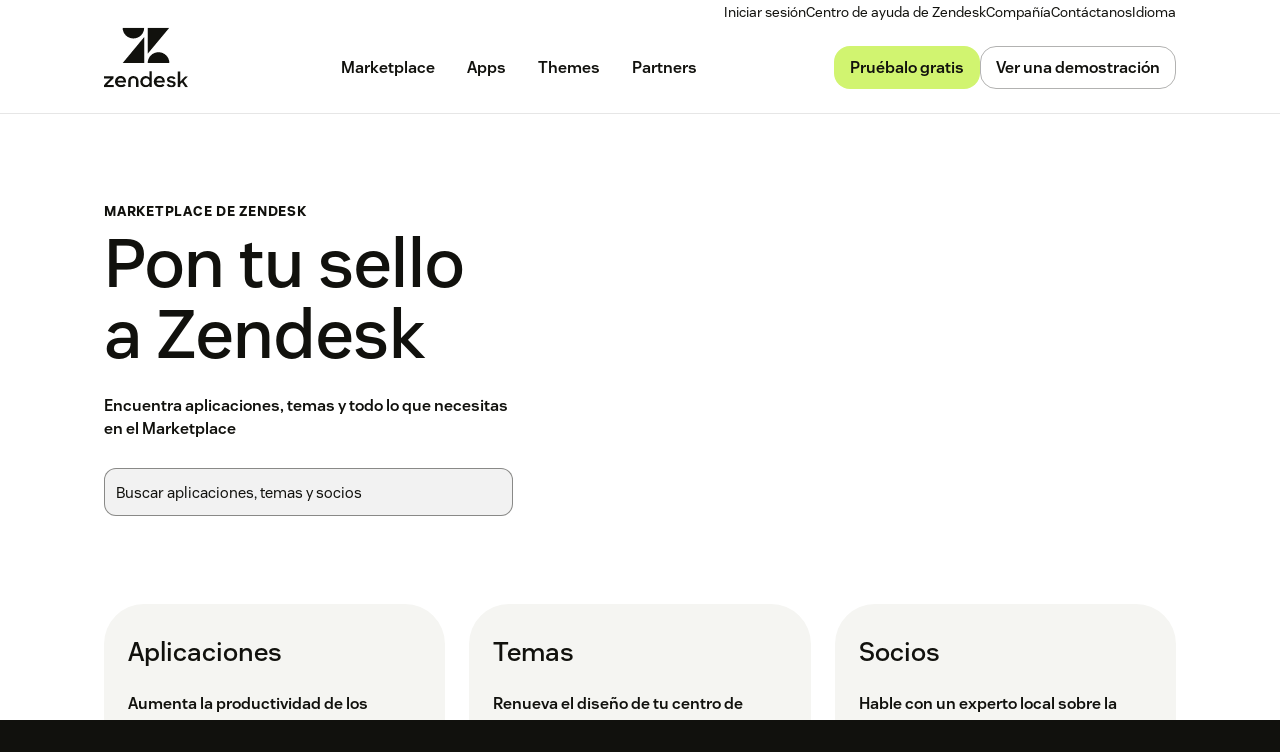

--- FILE ---
content_type: text/html; charset=utf-8
request_url: https://www.zendesk.es/marketplace/
body_size: 82869
content:
<!DOCTYPE html><html lang="es-ES"><head><meta charSet="utf-8"/><meta name="viewport" content="width=device-width"/><title>Marketplace de Zendesk - Encuentra aplicaciones, integraciones y socios</title><meta http-equiv="X-UA-Compatible" content="IE=edge,chrome=1"/><link rel="profile" href="https://gmpg.org/xfn/11"/><meta name="google-site-verification" content="2q8u-0_6HxJZdS7l7LYlf-WDEYwIPvdJ_XVujkTFNCY"/><meta name="naver-site-verification" content="0280b3893b4fa7c8bbe9bc24ef61756c9dccec97"/><link rel="preconnect" href="https://d1eipm3vz40hy0.cloudfront.net/"/><link rel="preconnect" href="https://static.zdassets.com/"/><link rel="dns-prefetch" href="//d16cvnquvjw7pr.cloudfront.net"/><link rel="dns-prefetch" href="//web-assets.zendesk.com"/><link rel="dns-prefetch" href="//ajax.googleapis.com"/><link rel="mask-icon" href="https://d1eipm3vz40hy0.cloudfront.net/images/logos/favicons/zendesk-icon.svg" color="#16140C"/><link rel="shortcut icon" href="https://d1eipm3vz40hy0.cloudfront.net/images/logos/favicons/zendesk-favicon.ico"/><link rel="shortcut icon" href="https://d1eipm3vz40hy0.cloudfront.net/images/logos/favicons/zendesk-icon.svg"/><link rel="apple-touch-icon-precomposed" sizes="152x152" href="//d1eipm3vz40hy0.cloudfront.net/images/logos/favicons/zendesk-icon-152.png"/><link rel="apple-touch-icon-precomposed" sizes="144x144" href="//d1eipm3vz40hy0.cloudfront.net/images/logos/favicons/zendesk-icon-144.png"/><link rel="apple-touch-icon-precomposed" sizes="120x120" href="//d1eipm3vz40hy0.cloudfront.net/images/logos/favicons/zendesk-icon-120.png"/><link rel="apple-touch-icon-precomposed" sizes="114x114" href="//d1eipm3vz40hy0.cloudfront.net/images/logos/favicons/zendesk-icon-114.png"/><link rel="apple-touch-icon-precomposed" sizes="72x72" href="//d1eipm3vz40hy0.cloudfront.net/images/logos/favicons/zendesk-icon-72.png"/><link rel="apple-touch-icon-precomposed" href="//d1eipm3vz40hy0.cloudfront.net/images/logos/favicons/zendesk-icon-57.png"/><meta name="description" content="Cohesiona tu negocio integrando tus herramientas favoritas con los socios de Zendesk. Las integraciones incluyen soluciones CRM líderes, redes sociales y otras muchas aplicaciones."/><meta name="robots"/><link rel="canonical" href="https://www.zendesk.es/marketplace/"/><meta property="og:locale" content="es_ES"/><meta property="og:type" content="website"/><meta property="og:title" content="Marketplace de Zendesk - Encuentra aplicaciones, integraciones y socios"/><meta property="og:description" content="Cohesiona tu negocio integrando tus herramientas favoritas con los socios de Zendesk. Las integraciones incluyen soluciones CRM líderes, redes sociales y otras muchas aplicaciones."/><meta property="og:url" content="https://www.zendesk.es/marketplace/"/><meta property="og:site_name" content="Zendesk"/><meta property="og:image"/><meta name="twitter:card" content="summary"/><meta name="twitter:image"/><meta name="twitter:site" content="@zendesk"/><meta property="article:publisher" content="https://www.facebook.com/zendesk/"/><link rel="alternate" hrefLang="en" href="https://www.zendesk.com/marketplace/"/><link rel="alternate" hrefLang="en-AU" href="https://www.zendesk.com/au/marketplace/"/><link rel="alternate" hrefLang="en-BR" href="https://www.zendesk.com.br/marketplace/"/><link rel="alternate" hrefLang="en-DE" href="https://www.zendesk.de/marketplace/"/><link rel="alternate" hrefLang="en-DK" href="https://www.zendesk.com/dk/marketplace/"/><link rel="alternate" hrefLang="en-ES" href="https://www.zendesk.es/marketplace/"/><link rel="alternate" hrefLang="en-FR" href="https://www.zendesk.fr/marketplace/"/><link rel="alternate" hrefLang="en-GB" href="https://www.zendesk.co.uk/marketplace/"/><link rel="alternate" hrefLang="en-HK" href="https://www.zendesk.hk/marketplace/"/><link rel="alternate" hrefLang="en-IN" href="https://www.zendesk.com/in/marketplace/"/><link rel="alternate" hrefLang="en-IT" href="https://www.zendesk.com/it/marketplace/"/><link rel="alternate" hrefLang="en-JP" href="https://www.zendesk.co.jp/marketplace/"/><link rel="alternate" hrefLang="en-KR" href="https://www.zendesk.kr/marketplace/"/><link rel="alternate" hrefLang="en-MX" href="https://www.zendesk.com.mx/marketplace/"/><link rel="alternate" hrefLang="en-NL" href="https://www.zendesk.nl/marketplace/"/><link rel="alternate" hrefLang="en-SE" href="https://www.zendesk.com/se/marketplace/"/><link rel="alternate" hrefLang="en-SG" href="https://www.zendesk.com/sg/marketplace/"/><link rel="alternate" hrefLang="en-TW" href="https://www.zendesk.tw/marketplace/"/><link rel="alternate" hrefLang="en-TH" href="https://www.zendesk.com/th/marketplace/"/><link rel="alternate" hrefLang="x-default" href="https://www.zendesk.com/marketplace/"/><meta property="X-Frame-Options" content="SAMEORIGIN"/><meta property="Strict-Transport-Security" content="max-age=9999"/><meta property="X-XSS-Protection" content="1"/><meta name="next-head-count" content="58"/><script src="/scripts/adobe-websdk.js" async=""></script><script id="script-core-datalayer" data-nscript="beforeInteractive">
  window.dataLayer = window.dataLayer || [];
  window.dataLayer.push({
    'event': 'dataLayer-initialized',
    'zendesk_hostname': window.location.host,
  });
</script><script id="script-google-tag-manager" data-nscript="beforeInteractive">
  (function(w,d,s,l,i){w[l]=w[l]||[];w[l].push({'gtm.start':
  new Date().getTime(),event:'gtm.js'});var f=d.getElementsByTagName(s)[0],
  j=d.createElement(s),dl=l!='dataLayer'?'&l='+l:'';j.async=true;j.src=
  'https://www.googletagmanager.com/gtm.js?id='+i+dl;f.parentNode.insertBefore(j,f);
  })(window,document,'script','dataLayer', 'GTM-Z4DV');
</script><script id="script-functional-cookie-check" data-nscript="beforeInteractive">
  const onetrustCookie = document.cookie.split("; ").find((row) => row.startsWith("OptanonConsent="))
  const functionalityCookiesAllowed = new URLSearchParams(
    decodeURIComponent(onetrustCookie)
  ).get('groups')?.includes('C0003:1');
  </script><script id="script-cai" data-nscript="beforeInteractive">
  !(function () {
    var analytics = (window.analytics = window.analytics || []);
    var deferredAnalytics = (window.deferredAnalytics =
      window.deferredAnalytics || []);
    if (!analytics.initialize) {
      if (analytics.invoked) {
        window.console &&
          console.error &&
          console.error('Segment snippet included twice.');
      } else {
        analytics.invoked = !0;
        analytics.methods = [
          'trackSubmit',
          'trackClick',
          'trackLink',
          'trackForm',
          'pageview',
          'identify',
          'reset',
          'group',
          'track',
          'ready',
          'alias',
          'debug',
          'page',
          'once',
          'off',
          'on',
        ];
        analytics.factory = function (t) {
          return function () {
            var e = Array.prototype.slice.call(arguments);
            e.unshift(t);
            deferredAnalytics.push(e);
            return analytics;
          };
        };
        for (var t = 0; t < analytics.methods.length; t++) {
          var e = analytics.methods[t];
          analytics[e] = analytics.factory(e);
        }
        analytics.load = function (t, tt, e) {
          var n = document.createElement('script');
          /**
           * Wait for OneTrust Analytics Cookies to be accepted
           * Client-Side Cookie Management:
           * https://my.onetrust.com/s/article/UUID-518074a1-a6da-81c3-be52-bae7685d9c94?language=en_US
           */
          n.type = 'text/plain';
          n.className = 'optanon-category-C0002';
          // END OneTrust requirements
          n.async = !0;
          n.src =
            ('https:' === document.location.protocol ? 'https://' : 'http://') +
            (tt ? 'static.zdassets.com' : 'static-staging.zdassets.com') +
            '/customer_analytics_integration/' +
            t +
            '/cai.min.js';
          var o = document.getElementsByTagName('script')[0];
          o.parentNode.append(n);
          analytics._loadOptions = e;
        };
        analytics.SNIPPET_VERSION = '4.1.0';
        var hostPattern =
          /www.zendesk.(com|com.br|es|co.uk|com.mx|fr|de|it|nl|co.jp|com.ru|kr|tw|hk|org)/;
        location.protocol === 'https:' && location.host.match(hostPattern)
          ? analytics.load('marketing_website', true)
          : analytics.load('marketing_website_dev', false);
        analytics.page();
      }
    }
  })();
</script><noscript data-n-css=""></noscript><script defer="" nomodule="" src="/web-assets/_next/static/chunks/polyfills-42372ed130431b0a.js"></script><script defer="" src="/web-assets/_next/static/chunks/20034.530c7ea40db5289e.js"></script><script defer="" src="/web-assets/_next/static/chunks/82718.ff490587779962ba.js"></script><script defer="" src="/web-assets/_next/static/chunks/57576.8e9c58d93cf9d4db.js"></script><script defer="" src="/web-assets/_next/static/chunks/59139.91078a4d22132278.js"></script><script defer="" src="/web-assets/_next/static/chunks/73994.bdb1f39474d62ae5.js"></script><script defer="" src="/web-assets/_next/static/chunks/14950.09489ebb25f9beba.js"></script><script defer="" src="/web-assets/_next/static/chunks/43608.64c2e0f1153de092.js"></script><script defer="" src="/web-assets/_next/static/chunks/70377.ebf593c74748c529.js"></script><script defer="" src="/web-assets/_next/static/chunks/77333.b41b4a78fa9d0ce6.js"></script><script defer="" src="/web-assets/_next/static/chunks/23896.22c1d8710300dc6d.js"></script><script defer="" src="/web-assets/_next/static/chunks/73922.b7c3042968db3e97.js"></script><script defer="" src="/web-assets/_next/static/chunks/56439.290134eb50ba47bc.js"></script><script defer="" src="/web-assets/_next/static/chunks/29573.4137e8080c1bd370.js"></script><script defer="" src="/web-assets/_next/static/chunks/87676.9ac83f78bbb12153.js"></script><script src="/web-assets/_next/static/chunks/webpack-d9e5f5b6c4f2eb3a.js" defer=""></script><script src="/web-assets/_next/static/chunks/framework-ea624fa794affdb6.js" defer=""></script><script src="/web-assets/_next/static/chunks/main-33379439199aa675.js" defer=""></script><script src="/web-assets/_next/static/chunks/pages/_app-b83b34ceee6eff75.js" defer=""></script><script src="/web-assets/_next/static/chunks/e3585e01-e96e8ec7503ccb8a.js" defer=""></script><script src="/web-assets/_next/static/chunks/81287-ee806817306f63a3.js" defer=""></script><script src="/web-assets/_next/static/chunks/29694-3ba2922805f213ca.js" defer=""></script><script src="/web-assets/_next/static/chunks/22651-a4a7b7fcaf7a42f6.js" defer=""></script><script src="/web-assets/_next/static/chunks/62669-f1594da6dfc17bdf.js" defer=""></script><script src="/web-assets/_next/static/chunks/56390-a98cfa9768dcc9a8.js" defer=""></script><script src="/web-assets/_next/static/chunks/45866-785b2d2a048a28cf.js" defer=""></script><script src="/web-assets/_next/static/chunks/21095-67867a4f89e61360.js" defer=""></script><script src="/web-assets/_next/static/chunks/24305-f6bd7ada5f8234ae.js" defer=""></script><script src="/web-assets/_next/static/chunks/57650-f812a0a5e20289b1.js" defer=""></script><script src="/web-assets/_next/static/chunks/85466-a6ffafad55e402ca.js" defer=""></script><script src="/web-assets/_next/static/chunks/67710-0a88505c1d541de8.js" defer=""></script><script src="/web-assets/_next/static/chunks/59590-b84c89a7f55b359c.js" defer=""></script><script src="/web-assets/_next/static/chunks/84129-cdce07b26d8396b4.js" defer=""></script><script src="/web-assets/_next/static/chunks/24144-05f8c609c93a5cf5.js" defer=""></script><script src="/web-assets/_next/static/chunks/963-47b80872832a97b8.js" defer=""></script><script src="/web-assets/_next/static/chunks/15408-6930afffdd916134.js" defer=""></script><script src="/web-assets/_next/static/chunks/47758-1925a83cd75511c0.js" defer=""></script><script src="/web-assets/_next/static/chunks/70084-d0d89dba8b11b3a1.js" defer=""></script><script src="/web-assets/_next/static/chunks/89334-8324fca49711387b.js" defer=""></script><script src="/web-assets/_next/static/chunks/4591-eac0cfd5b5ea9b5b.js" defer=""></script><script src="/web-assets/_next/static/chunks/38506-33e773fa8cfabeb8.js" defer=""></script><script src="/web-assets/_next/static/chunks/6446-3105633b6d5873c3.js" defer=""></script><script src="/web-assets/_next/static/chunks/42198-95eeac716b8af50c.js" defer=""></script><script src="/web-assets/_next/static/chunks/27369-5ced42b3cb78a4cc.js" defer=""></script><script src="/web-assets/_next/static/chunks/13006-2104ef2e2ae90694.js" defer=""></script><script src="/web-assets/_next/static/chunks/89096-163667ff25c9345e.js" defer=""></script><script src="/web-assets/_next/static/chunks/28338-2773662b6fb8c5fb.js" defer=""></script><script src="/web-assets/_next/static/chunks/33208-dbeb7795cf4ba24a.js" defer=""></script><script src="/web-assets/_next/static/chunks/5559-39944eb0a5f2a778.js" defer=""></script><script src="/web-assets/_next/static/chunks/33867-d1f6f7973b34e7be.js" defer=""></script><script src="/web-assets/_next/static/chunks/83399-f7571a2fdbb43819.js" defer=""></script><script src="/web-assets/_next/static/chunks/pages/marketplace-d3bc164029e56e3b.js" defer=""></script><script src="/web-assets/_next/static/tvqPytFlt27jvJSzOj2IA/_buildManifest.js" defer=""></script><script src="/web-assets/_next/static/tvqPytFlt27jvJSzOj2IA/_ssgManifest.js" defer=""></script><style data-styled="" data-styled-version="5.3.11">@font-face{font-family:Vanilla Sans;-moz-font-feature-settings:"liga=0";-moz-font-feature-settings:"liga" 0;src: url("https://web-assets.zendesk.com/fonts/VanillaSans/VanillaSans-Thin.woff2") format("woff2"), url("https://web-assets.zendesk.com/fonts/VanillaSans/VanillaSans-Thin.woff") format("woff");font-weight:100;font-stretch:normal;font-style:normal;font-display:swap;}/*!sc*/
@font-face{font-family:Vanilla Sans;-moz-font-feature-settings:"liga=0";-moz-font-feature-settings:"liga" 0;src: url("https://web-assets.zendesk.com/fonts/VanillaSans/VanillaSans-ThinItalic.woff2") format("woff2"), url("https://web-assets.zendesk.com/fonts/VanillaSans/VanillaSans-ThinItalic.woff") format("woff");font-weight:100;font-stretch:normal;font-style:italic;font-display:swap;}/*!sc*/
@font-face{font-family:Vanilla Sans;-moz-font-feature-settings:"liga=0";-moz-font-feature-settings:"liga" 0;src: url("https://web-assets.zendesk.com/fonts/VanillaSans/VanillaSans-Extralight.woff2") format("woff2"), url("https://web-assets.zendesk.com/fonts/VanillaSans/VanillaSans-Extralight.woff") format("woff");font-weight:200;font-stretch:normal;font-style:normal;font-display:swap;}/*!sc*/
@font-face{font-family:Vanilla Sans;-moz-font-feature-settings:"liga=0";-moz-font-feature-settings:"liga" 0;src: url("https://web-assets.zendesk.com/fonts/VanillaSans/VanillaSans-ExtralightItalic.woff2") format("woff2"), url("https://web-assets.zendesk.com/fonts/VanillaSans/VanillaSans-ExtralightItalic.woff") format("woff");font-weight:200;font-stretch:normal;font-style:italic;font-display:swap;}/*!sc*/
@font-face{font-family:Vanilla Sans;-moz-font-feature-settings:"liga=0";-moz-font-feature-settings:"liga" 0;src: url("https://web-assets.zendesk.com/fonts/VanillaSans/VanillaSans-Light.woff2") format("woff2"), url("https://web-assets.zendesk.com/fonts/VanillaSans/VanillaSans-Light.woff") format("woff");font-weight:300;font-stretch:normal;font-style:normal;font-display:swap;}/*!sc*/
@font-face{font-family:Vanilla Sans;-moz-font-feature-settings:"liga=0";-moz-font-feature-settings:"liga" 0;src: url("https://web-assets.zendesk.com/fonts/VanillaSans/VanillaSans-LightItalic.woff2") format("woff2"), url("https://web-assets.zendesk.com/fonts/VanillaSans/VanillaSans-LightItalic.woff") format("woff");font-weight:300;font-stretch:normal;font-style:italic;font-display:swap;}/*!sc*/
@font-face{font-family:Vanilla Sans;-moz-font-feature-settings:"liga=0";-moz-font-feature-settings:"liga" 0;src: url("https://web-assets.zendesk.com/fonts/VanillaSans/VanillaSans-Regular.woff2") format("woff2"), url("https://web-assets.zendesk.com/fonts/VanillaSans/VanillaSans-Regular.woff") format("woff");font-weight:400;font-stretch:normal;font-style:normal;font-display:swap;}/*!sc*/
@font-face{font-family:Vanilla Sans;-moz-font-feature-settings:"liga=0";-moz-font-feature-settings:"liga" 0;src: url("https://web-assets.zendesk.com/fonts/VanillaSans/VanillaSans-Italic.woff2") format("woff2"), url("https://web-assets.zendesk.com/fonts/VanillaSans/VanillaSans-Italic.woff") format("woff");font-weight:400;font-stretch:normal;font-style:italic;font-display:swap;}/*!sc*/
@font-face{font-family:Vanilla Sans;-moz-font-feature-settings:"liga=0";-moz-font-feature-settings:"liga" 0;src: url("https://web-assets.zendesk.com/fonts/VanillaSans/VanillaSans-Medium.woff2") format("woff2"), url("https://web-assets.zendesk.com/fonts/VanillaSans/VanillaSans-Medium.woff") format("woff");font-weight:500;font-stretch:normal;font-style:normal;font-display:swap;}/*!sc*/
@font-face{font-family:Vanilla Sans;-moz-font-feature-settings:"liga=0";-moz-font-feature-settings:"liga" 0;src: url("https://web-assets.zendesk.com/fonts/VanillaSans/VanillaSans-MediumItalic.woff2") format("woff2"), url("https://web-assets.zendesk.com/fonts/VanillaSans/VanillaSans-MediumItalic.woff") format("woff");font-weight:500;font-stretch:normal;font-style:italic;font-display:swap;}/*!sc*/
@font-face{font-family:Vanilla Sans;-moz-font-feature-settings:"liga=0";-moz-font-feature-settings:"liga" 0;src: url("https://web-assets.zendesk.com/fonts/VanillaSans/VanillaSans-SemiBold.woff2") format("woff2"), url("https://web-assets.zendesk.com/fonts/VanillaSans/VanillaSans-SemiBold.woff") format("woff");font-weight:600;font-stretch:normal;font-style:normal;font-display:swap;}/*!sc*/
@font-face{font-family:Vanilla Sans;-moz-font-feature-settings:"liga=0";-moz-font-feature-settings:"liga" 0;src: url("https://web-assets.zendesk.com/fonts/VanillaSans/VanillaSans-SemiBoldItalic.woff2") format("woff2"), url("https://web-assets.zendesk.com/fonts/VanillaSans/VanillaSans-SemiBoldItalic.woff") format("woff");font-weight:600;font-stretch:normal;font-style:italic;font-display:swap;}/*!sc*/
@font-face{font-family:Vanilla Sans;-moz-font-feature-settings:"liga=0";-moz-font-feature-settings:"liga" 0;src: url("https://web-assets.zendesk.com/fonts/VanillaSans/VanillaSans-Bold.woff2") format("woff2"), url("https://web-assets.zendesk.com/fonts/VanillaSans/VanillaSans-Bold.woff") format("woff");font-weight:700;font-stretch:normal;font-style:normal;font-display:swap;}/*!sc*/
@font-face{font-family:Vanilla Sans;-moz-font-feature-settings:"liga=0";-moz-font-feature-settings:"liga" 0;src: url("https://web-assets.zendesk.com/fonts/VanillaSans/VanillaSans-BoldItalic.woff2") format("woff2"), url("https://web-assets.zendesk.com/fonts/VanillaSans/VanillaSans-BoldItalic.woff") format("woff");font-weight:700;font-stretch:normal;font-style:italic;font-display:swap;}/*!sc*/
@font-face{font-family:Vanilla Sans;-moz-font-feature-settings:"liga=0";-moz-font-feature-settings:"liga" 0;src: url("https://web-assets.zendesk.com/fonts/VanillaSans/VanillaSans-Black.woff2") format("woff2"), url("https://web-assets.zendesk.com/fonts/VanillaSans/VanillaSans-Black.woff") format("woff");font-weight:900;font-stretch:normal;font-style:normal;font-display:swap;}/*!sc*/
@font-face{font-family:Vanilla Sans;-moz-font-feature-settings:"liga=0";-moz-font-feature-settings:"liga" 0;src: url("https://web-assets.zendesk.com/fonts/VanillaSans/VanillaSans-BlackItalic.woff2") format("woff2"), url("https://web-assets.zendesk.com/fonts/VanillaSans/VanillaSans-BlackItalic.woff") format("woff");font-weight:900;font-stretch:normal;font-style:italic;font-display:swap;}/*!sc*/
@font-face{font-family:Noto Sans JP;-moz-font-feature-settings:"liga=0";-moz-font-feature-settings:"liga" 0;src: url("https://web-assets.zendesk.com/fonts/noto-sans-jp-regular.woff2") format("woff2"), url("https://web-assets.zendesk.com/fonts/noto-sans-jp-regular.woff") format("woff");font-weight:400;font-stretch:normal;font-style:normal;font-display:swap;}/*!sc*/
@font-face{font-family:Noto Sans JP;-moz-font-feature-settings:"liga=0";-moz-font-feature-settings:"liga" 0;src: url("https://web-assets.zendesk.com/fonts/noto-sans-jp-bold.woff2") format("woff2"), url("https://web-assets.zendesk.com/fonts/noto-sans-jp-bold.woff") format("woff");font-weight:700;font-stretch:normal;font-style:normal;font-display:swap;}/*!sc*/
.gFXFkS{color:#11110D;margin:0;font-family:"Vanilla Sans",Arial,sans-serif;font-stretch:condensed;font-weight:700;font-size:12px;line-height:1.3;margin-bottom:8px;text-transform:uppercase;-webkit-align-items:center;-webkit-box-align:center;-ms-flex-align:center;align-items:center;display:-webkit-inline-box;display:-webkit-inline-flex;display:-ms-inline-flexbox;display:inline-flex;gap:8px;-webkit-letter-spacing:0.75px;-moz-letter-spacing:0.75px;-ms-letter-spacing:0.75px;letter-spacing:0.75px;}/*!sc*/
@media (min-width:768px){.gFXFkS{font-size:13px;}}/*!sc*/
@media (min-width:1120px){.gFXFkS{font-size:14px;}}/*!sc*/
@media (min-width:1600px){.gFXFkS{font-size:16px;}}/*!sc*/
@font-face{font-family:Vanilla Sans;-moz-font-feature-settings:"liga=0";-moz-font-feature-settings:"liga" 0;src: url("https://web-assets.zendesk.com/fonts/VanillaSans/VanillaSans-Thin.woff2") format("woff2"), url("https://web-assets.zendesk.com/fonts/VanillaSans/VanillaSans-Thin.woff") format("woff");font-weight:100;font-stretch:normal;font-style:normal;font-display:swap;}/*!sc*/
@font-face{font-family:Vanilla Sans;-moz-font-feature-settings:"liga=0";-moz-font-feature-settings:"liga" 0;src: url("https://web-assets.zendesk.com/fonts/VanillaSans/VanillaSans-ThinItalic.woff2") format("woff2"), url("https://web-assets.zendesk.com/fonts/VanillaSans/VanillaSans-ThinItalic.woff") format("woff");font-weight:100;font-stretch:normal;font-style:italic;font-display:swap;}/*!sc*/
@font-face{font-family:Vanilla Sans;-moz-font-feature-settings:"liga=0";-moz-font-feature-settings:"liga" 0;src: url("https://web-assets.zendesk.com/fonts/VanillaSans/VanillaSans-Extralight.woff2") format("woff2"), url("https://web-assets.zendesk.com/fonts/VanillaSans/VanillaSans-Extralight.woff") format("woff");font-weight:200;font-stretch:normal;font-style:normal;font-display:swap;}/*!sc*/
@font-face{font-family:Vanilla Sans;-moz-font-feature-settings:"liga=0";-moz-font-feature-settings:"liga" 0;src: url("https://web-assets.zendesk.com/fonts/VanillaSans/VanillaSans-ExtralightItalic.woff2") format("woff2"), url("https://web-assets.zendesk.com/fonts/VanillaSans/VanillaSans-ExtralightItalic.woff") format("woff");font-weight:200;font-stretch:normal;font-style:italic;font-display:swap;}/*!sc*/
@font-face{font-family:Vanilla Sans;-moz-font-feature-settings:"liga=0";-moz-font-feature-settings:"liga" 0;src: url("https://web-assets.zendesk.com/fonts/VanillaSans/VanillaSans-Light.woff2") format("woff2"), url("https://web-assets.zendesk.com/fonts/VanillaSans/VanillaSans-Light.woff") format("woff");font-weight:300;font-stretch:normal;font-style:normal;font-display:swap;}/*!sc*/
@font-face{font-family:Vanilla Sans;-moz-font-feature-settings:"liga=0";-moz-font-feature-settings:"liga" 0;src: url("https://web-assets.zendesk.com/fonts/VanillaSans/VanillaSans-LightItalic.woff2") format("woff2"), url("https://web-assets.zendesk.com/fonts/VanillaSans/VanillaSans-LightItalic.woff") format("woff");font-weight:300;font-stretch:normal;font-style:italic;font-display:swap;}/*!sc*/
@font-face{font-family:Vanilla Sans;-moz-font-feature-settings:"liga=0";-moz-font-feature-settings:"liga" 0;src: url("https://web-assets.zendesk.com/fonts/VanillaSans/VanillaSans-Regular.woff2") format("woff2"), url("https://web-assets.zendesk.com/fonts/VanillaSans/VanillaSans-Regular.woff") format("woff");font-weight:400;font-stretch:normal;font-style:normal;font-display:swap;}/*!sc*/
@font-face{font-family:Vanilla Sans;-moz-font-feature-settings:"liga=0";-moz-font-feature-settings:"liga" 0;src: url("https://web-assets.zendesk.com/fonts/VanillaSans/VanillaSans-Italic.woff2") format("woff2"), url("https://web-assets.zendesk.com/fonts/VanillaSans/VanillaSans-Italic.woff") format("woff");font-weight:400;font-stretch:normal;font-style:italic;font-display:swap;}/*!sc*/
@font-face{font-family:Vanilla Sans;-moz-font-feature-settings:"liga=0";-moz-font-feature-settings:"liga" 0;src: url("https://web-assets.zendesk.com/fonts/VanillaSans/VanillaSans-Medium.woff2") format("woff2"), url("https://web-assets.zendesk.com/fonts/VanillaSans/VanillaSans-Medium.woff") format("woff");font-weight:500;font-stretch:normal;font-style:normal;font-display:swap;}/*!sc*/
@font-face{font-family:Vanilla Sans;-moz-font-feature-settings:"liga=0";-moz-font-feature-settings:"liga" 0;src: url("https://web-assets.zendesk.com/fonts/VanillaSans/VanillaSans-MediumItalic.woff2") format("woff2"), url("https://web-assets.zendesk.com/fonts/VanillaSans/VanillaSans-MediumItalic.woff") format("woff");font-weight:500;font-stretch:normal;font-style:italic;font-display:swap;}/*!sc*/
@font-face{font-family:Vanilla Sans;-moz-font-feature-settings:"liga=0";-moz-font-feature-settings:"liga" 0;src: url("https://web-assets.zendesk.com/fonts/VanillaSans/VanillaSans-SemiBold.woff2") format("woff2"), url("https://web-assets.zendesk.com/fonts/VanillaSans/VanillaSans-SemiBold.woff") format("woff");font-weight:600;font-stretch:normal;font-style:normal;font-display:swap;}/*!sc*/
@font-face{font-family:Vanilla Sans;-moz-font-feature-settings:"liga=0";-moz-font-feature-settings:"liga" 0;src: url("https://web-assets.zendesk.com/fonts/VanillaSans/VanillaSans-SemiBoldItalic.woff2") format("woff2"), url("https://web-assets.zendesk.com/fonts/VanillaSans/VanillaSans-SemiBoldItalic.woff") format("woff");font-weight:600;font-stretch:normal;font-style:italic;font-display:swap;}/*!sc*/
@font-face{font-family:Vanilla Sans;-moz-font-feature-settings:"liga=0";-moz-font-feature-settings:"liga" 0;src: url("https://web-assets.zendesk.com/fonts/VanillaSans/VanillaSans-Bold.woff2") format("woff2"), url("https://web-assets.zendesk.com/fonts/VanillaSans/VanillaSans-Bold.woff") format("woff");font-weight:700;font-stretch:normal;font-style:normal;font-display:swap;}/*!sc*/
@font-face{font-family:Vanilla Sans;-moz-font-feature-settings:"liga=0";-moz-font-feature-settings:"liga" 0;src: url("https://web-assets.zendesk.com/fonts/VanillaSans/VanillaSans-BoldItalic.woff2") format("woff2"), url("https://web-assets.zendesk.com/fonts/VanillaSans/VanillaSans-BoldItalic.woff") format("woff");font-weight:700;font-stretch:normal;font-style:italic;font-display:swap;}/*!sc*/
@font-face{font-family:Vanilla Sans;-moz-font-feature-settings:"liga=0";-moz-font-feature-settings:"liga" 0;src: url("https://web-assets.zendesk.com/fonts/VanillaSans/VanillaSans-Black.woff2") format("woff2"), url("https://web-assets.zendesk.com/fonts/VanillaSans/VanillaSans-Black.woff") format("woff");font-weight:900;font-stretch:normal;font-style:normal;font-display:swap;}/*!sc*/
@font-face{font-family:Vanilla Sans;-moz-font-feature-settings:"liga=0";-moz-font-feature-settings:"liga" 0;src: url("https://web-assets.zendesk.com/fonts/VanillaSans/VanillaSans-BlackItalic.woff2") format("woff2"), url("https://web-assets.zendesk.com/fonts/VanillaSans/VanillaSans-BlackItalic.woff") format("woff");font-weight:900;font-stretch:normal;font-style:italic;font-display:swap;}/*!sc*/
@font-face{font-family:Noto Sans JP;-moz-font-feature-settings:"liga=0";-moz-font-feature-settings:"liga" 0;src: url("https://web-assets.zendesk.com/fonts/noto-sans-jp-regular.woff2") format("woff2"), url("https://web-assets.zendesk.com/fonts/noto-sans-jp-regular.woff") format("woff");font-weight:400;font-stretch:normal;font-style:normal;font-display:swap;}/*!sc*/
@font-face{font-family:Noto Sans JP;-moz-font-feature-settings:"liga=0";-moz-font-feature-settings:"liga" 0;src: url("https://web-assets.zendesk.com/fonts/noto-sans-jp-bold.woff2") format("woff2"), url("https://web-assets.zendesk.com/fonts/noto-sans-jp-bold.woff") format("woff");font-weight:700;font-stretch:normal;font-style:normal;font-display:swap;}/*!sc*/
.jCgSBv{color:#11110D;margin:0;font-family:"Vanilla Sans",Arial,sans-serif;font-weight:600;font-size:15px;line-height:1.45;margin-bottom:12px;}/*!sc*/
@media (min-width:768px){.jCgSBv{font-size:15px;}}/*!sc*/
@media (min-width:1120px){.jCgSBv{font-size:16px;}}/*!sc*/
@media (min-width:1600px){.jCgSBv{font-size:20px;}}/*!sc*/
@media (min-width:768px){.jCgSBv{margin-bottom:16px;}}/*!sc*/
data-styled.g1[id="Headingstyle__HeadingRoot-sc-150xww-0"]{content:"gFXFkS,jCgSBv,"}/*!sc*/
.cbIMud{display:inline;-webkit-transition:border-color 0.25s ease-in-out,box-shadow 0.1s ease-in-out,background-color 0.25s ease-in-out,color 0.25s ease-in-out,outline-color 0.1s ease-in-out,z-index 0.25s ease-in-out;transition:border-color 0.25s ease-in-out,box-shadow 0.1s ease-in-out,background-color 0.25s ease-in-out,color 0.25s ease-in-out,outline-color 0.1s ease-in-out,z-index 0.25s ease-in-out;margin:0;border:0px solid transparent;border-radius:4px;cursor:pointer;overflow:hidden;-webkit-text-decoration:none;text-decoration:none;text-overflow:ellipsis;font-family:inherit;font-weight:inherit;-webkit-font-smoothing:subpixel-antialiased;box-sizing:border-box;-webkit-touch-callout:none;padding:0;font-size:inherit;outline-color:transparent;background-color:transparent;color:#11110D;}/*!sc*/
.cbIMud::-moz-focus-inner{border:0;padding:0;}/*!sc*/
.cbIMud:focus-visible,.cbIMud[data-garden-focus-visible="true"]{-webkit-text-decoration:none;text-decoration:none;}/*!sc*/
.cbIMud:hover{-webkit-text-decoration:underline;text-decoration:underline;}/*!sc*/
.cbIMud:active,.cbIMud[aria-pressed='true'],.cbIMud[aria-pressed='mixed']{-webkit-transition:border-color 0.1s ease-in-out,background-color 0.1s ease-in-out,box-shadow 0.1s ease-in-out,color 0.1s ease-in-out,outline-color 0.1s ease-in-out,z-index 0.25s ease-in-out;transition:border-color 0.1s ease-in-out,background-color 0.1s ease-in-out,box-shadow 0.1s ease-in-out,color 0.1s ease-in-out,outline-color 0.1s ease-in-out,z-index 0.25s ease-in-out;-webkit-text-decoration:underline;text-decoration:underline;}/*!sc*/
.cbIMud:focus{outline:none;}/*!sc*/
.cbIMud:focus-visible,.cbIMud[data-garden-focus-visible="true"]{outline:2px solid transparent;outline-offset:1px;color:#11110D;outline-color:#11110D;}/*!sc*/
.cbIMud:hover{color:#030302;}/*!sc*/
.cbIMud:active,.cbIMud[aria-pressed='true'],.cbIMud[aria-pressed='mixed']{color:#000;}/*!sc*/
.cbIMud:disabled{color:#2e2e23;}/*!sc*/
.cbIMud:disabled{cursor:default;-webkit-text-decoration:none;text-decoration:none;}/*!sc*/
.cbIMud .StyledIcon-sc-19meqgg-0{width:16px;min-width:16px;height:16px;vertical-align:middle;}/*!sc*/
.StyledButtonGroup-sc-1fbpzef-0 .cbIMud.cbIMud{position:relative;-webkit-transition:border-color 0.1s ease-in-out,background-color 0.1s ease-in-out,box-shadow 0.1s ease-in-out,color 0.1s ease-in-out,margin-left 0.1s ease-in-out,outline-color 0.1s ease-in-out,z-index 0.25s ease-in-out;transition:border-color 0.1s ease-in-out,background-color 0.1s ease-in-out,box-shadow 0.1s ease-in-out,color 0.1s ease-in-out,margin-left 0.1s ease-in-out,outline-color 0.1s ease-in-out,z-index 0.25s ease-in-out;border:1px solid revert;}/*!sc*/
.StyledButtonGroup-sc-1fbpzef-0 .cbIMud.cbIMud:focus-visible,.StyledButtonGroup-sc-1fbpzef-0 .cbIMud.cbIMud[data-garden-focus-visible="true"]{border-color:#11110D;}/*!sc*/
.StyledButtonGroup-sc-1fbpzef-0 .cbIMud.cbIMud:hover,.StyledButtonGroup-sc-1fbpzef-0 .cbIMud.cbIMud:active,.StyledButtonGroup-sc-1fbpzef-0 .cbIMud.cbIMud:focus-visible,.StyledButtonGroup-sc-1fbpzef-0 .cbIMud.cbIMud[data-garden-focus-visible="true"]{z-index:1;}/*!sc*/
.StyledButtonGroup-sc-1fbpzef-0 .cbIMud.cbIMud:disabled{z-index:-1;background-color:#4b4b39;}/*!sc*/
.StyledButtonGroup-sc-1fbpzef-0 .cbIMud.cbIMud:not(:first-of-type){margin-left:-1px;}/*!sc*/
.StyledButtonGroup-sc-1fbpzef-0 .cbIMud.cbIMud:not(:first-of-type):disabled{margin-left:1px;}/*!sc*/
.StyledButtonGroup-sc-1fbpzef-0 .cbIMud.cbIMud:not(:first-of-type):not(:last-of-type){border-radius:0;}/*!sc*/
.StyledButtonGroup-sc-1fbpzef-0 .cbIMud.cbIMud:first-of-type:not(:last-of-type){border-top-right-radius:0;border-bottom-right-radius:0;}/*!sc*/
.StyledButtonGroup-sc-1fbpzef-0 .cbIMud.cbIMud:last-of-type:not(:first-of-type){border-top-left-radius:0;border-bottom-left-radius:0;}/*!sc*/
.gmtpxB{display:inline;-webkit-transition:border-color 0.25s ease-in-out,box-shadow 0.1s ease-in-out,background-color 0.25s ease-in-out,color 0.25s ease-in-out,outline-color 0.1s ease-in-out,z-index 0.25s ease-in-out;transition:border-color 0.25s ease-in-out,box-shadow 0.1s ease-in-out,background-color 0.25s ease-in-out,color 0.25s ease-in-out,outline-color 0.1s ease-in-out,z-index 0.25s ease-in-out;margin:0;border:0px solid transparent;border-radius:4px;cursor:pointer;overflow:hidden;-webkit-text-decoration:none;text-decoration:none;text-overflow:ellipsis;font-family:inherit;font-weight:inherit;-webkit-font-smoothing:subpixel-antialiased;box-sizing:border-box;-webkit-touch-callout:none;padding:0;font-size:inherit;outline-color:transparent;background-color:transparent;color:#11110D;}/*!sc*/
.gmtpxB::-moz-focus-inner{border:0;padding:0;}/*!sc*/
.gmtpxB:focus-visible,.gmtpxB[data-garden-focus-visible="true"]{-webkit-text-decoration:none;text-decoration:none;}/*!sc*/
.gmtpxB:hover{-webkit-text-decoration:underline;text-decoration:underline;}/*!sc*/
.gmtpxB:active,.gmtpxB[aria-pressed='true'],.gmtpxB[aria-pressed='mixed']{-webkit-transition:border-color 0.1s ease-in-out,background-color 0.1s ease-in-out,box-shadow 0.1s ease-in-out,color 0.1s ease-in-out,outline-color 0.1s ease-in-out,z-index 0.25s ease-in-out;transition:border-color 0.1s ease-in-out,background-color 0.1s ease-in-out,box-shadow 0.1s ease-in-out,color 0.1s ease-in-out,outline-color 0.1s ease-in-out,z-index 0.25s ease-in-out;-webkit-text-decoration:underline;text-decoration:underline;}/*!sc*/
.gmtpxB:focus{outline:none;}/*!sc*/
.gmtpxB:focus-visible,.gmtpxB[data-garden-focus-visible="true"]{outline:2px solid transparent;outline-offset:1px;color:#11110D;outline-color:#11110D;}/*!sc*/
.gmtpxB:hover{color:#030302;}/*!sc*/
.gmtpxB:active,.gmtpxB[aria-pressed='true'],.gmtpxB[aria-pressed='mixed']{color:#000;}/*!sc*/
.gmtpxB:disabled{color:#2e2e23;}/*!sc*/
.gmtpxB:disabled{cursor:default;-webkit-text-decoration:none;text-decoration:none;}/*!sc*/
.gmtpxB .StyledIcon-sc-19meqgg-0{width:12px;min-width:12px;height:12px;vertical-align:middle;}/*!sc*/
.StyledButtonGroup-sc-1fbpzef-0 .gmtpxB.gmtpxB{position:relative;-webkit-transition:border-color 0.1s ease-in-out,background-color 0.1s ease-in-out,box-shadow 0.1s ease-in-out,color 0.1s ease-in-out,margin-left 0.1s ease-in-out,outline-color 0.1s ease-in-out,z-index 0.25s ease-in-out;transition:border-color 0.1s ease-in-out,background-color 0.1s ease-in-out,box-shadow 0.1s ease-in-out,color 0.1s ease-in-out,margin-left 0.1s ease-in-out,outline-color 0.1s ease-in-out,z-index 0.25s ease-in-out;border:1px solid revert;}/*!sc*/
.StyledButtonGroup-sc-1fbpzef-0 .gmtpxB.gmtpxB:focus-visible,.StyledButtonGroup-sc-1fbpzef-0 .gmtpxB.gmtpxB[data-garden-focus-visible="true"]{border-color:#11110D;}/*!sc*/
.StyledButtonGroup-sc-1fbpzef-0 .gmtpxB.gmtpxB:hover,.StyledButtonGroup-sc-1fbpzef-0 .gmtpxB.gmtpxB:active,.StyledButtonGroup-sc-1fbpzef-0 .gmtpxB.gmtpxB:focus-visible,.StyledButtonGroup-sc-1fbpzef-0 .gmtpxB.gmtpxB[data-garden-focus-visible="true"]{z-index:1;}/*!sc*/
.StyledButtonGroup-sc-1fbpzef-0 .gmtpxB.gmtpxB:disabled{z-index:-1;background-color:#4b4b39;}/*!sc*/
.StyledButtonGroup-sc-1fbpzef-0 .gmtpxB.gmtpxB:not(:first-of-type){margin-left:-1px;}/*!sc*/
.StyledButtonGroup-sc-1fbpzef-0 .gmtpxB.gmtpxB:not(:first-of-type):disabled{margin-left:1px;}/*!sc*/
.StyledButtonGroup-sc-1fbpzef-0 .gmtpxB.gmtpxB:not(:first-of-type):not(:last-of-type){border-radius:0;}/*!sc*/
.StyledButtonGroup-sc-1fbpzef-0 .gmtpxB.gmtpxB:first-of-type:not(:last-of-type){border-top-right-radius:0;border-bottom-right-radius:0;}/*!sc*/
.StyledButtonGroup-sc-1fbpzef-0 .gmtpxB.gmtpxB:last-of-type:not(:first-of-type){border-top-left-radius:0;border-bottom-left-radius:0;}/*!sc*/
.btcjit{display:inline;-webkit-transition:border-color 0.25s ease-in-out,box-shadow 0.1s ease-in-out,background-color 0.25s ease-in-out,color 0.25s ease-in-out,outline-color 0.1s ease-in-out,z-index 0.25s ease-in-out;transition:border-color 0.25s ease-in-out,box-shadow 0.1s ease-in-out,background-color 0.25s ease-in-out,color 0.25s ease-in-out,outline-color 0.1s ease-in-out,z-index 0.25s ease-in-out;margin:0;border:0px solid transparent;border-radius:4px;cursor:pointer;width:100%;overflow:hidden;-webkit-text-decoration:none;text-decoration:none;text-overflow:ellipsis;font-family:inherit;font-weight:inherit;-webkit-font-smoothing:subpixel-antialiased;box-sizing:border-box;-webkit-touch-callout:none;padding:0;font-size:inherit;outline-color:transparent;background-color:transparent;color:#11110D;}/*!sc*/
.btcjit::-moz-focus-inner{border:0;padding:0;}/*!sc*/
.btcjit:focus-visible,.btcjit[data-garden-focus-visible="true"]{-webkit-text-decoration:none;text-decoration:none;}/*!sc*/
.btcjit:hover{-webkit-text-decoration:underline;text-decoration:underline;}/*!sc*/
.btcjit:active,.btcjit[aria-pressed='true'],.btcjit[aria-pressed='mixed']{-webkit-transition:border-color 0.1s ease-in-out,background-color 0.1s ease-in-out,box-shadow 0.1s ease-in-out,color 0.1s ease-in-out,outline-color 0.1s ease-in-out,z-index 0.25s ease-in-out;transition:border-color 0.1s ease-in-out,background-color 0.1s ease-in-out,box-shadow 0.1s ease-in-out,color 0.1s ease-in-out,outline-color 0.1s ease-in-out,z-index 0.25s ease-in-out;-webkit-text-decoration:underline;text-decoration:underline;}/*!sc*/
.btcjit:focus{outline:none;}/*!sc*/
.btcjit:focus-visible,.btcjit[data-garden-focus-visible="true"]{outline:2px solid transparent;outline-offset:1px;color:#11110D;outline-color:#11110D;}/*!sc*/
.btcjit:hover{color:#030302;}/*!sc*/
.btcjit:active,.btcjit[aria-pressed='true'],.btcjit[aria-pressed='mixed']{color:#000;}/*!sc*/
.btcjit:disabled{color:#2e2e23;}/*!sc*/
.btcjit:disabled{cursor:default;-webkit-text-decoration:none;text-decoration:none;}/*!sc*/
.btcjit .StyledIcon-sc-19meqgg-0{width:12px;min-width:12px;height:12px;vertical-align:middle;}/*!sc*/
.StyledButtonGroup-sc-1fbpzef-0 .btcjit.btcjit{position:relative;-webkit-transition:border-color 0.1s ease-in-out,background-color 0.1s ease-in-out,box-shadow 0.1s ease-in-out,color 0.1s ease-in-out,margin-left 0.1s ease-in-out,outline-color 0.1s ease-in-out,z-index 0.25s ease-in-out;transition:border-color 0.1s ease-in-out,background-color 0.1s ease-in-out,box-shadow 0.1s ease-in-out,color 0.1s ease-in-out,margin-left 0.1s ease-in-out,outline-color 0.1s ease-in-out,z-index 0.25s ease-in-out;border:1px solid revert;}/*!sc*/
.StyledButtonGroup-sc-1fbpzef-0 .btcjit.btcjit:focus-visible,.StyledButtonGroup-sc-1fbpzef-0 .btcjit.btcjit[data-garden-focus-visible="true"]{border-color:#11110D;}/*!sc*/
.StyledButtonGroup-sc-1fbpzef-0 .btcjit.btcjit:hover,.StyledButtonGroup-sc-1fbpzef-0 .btcjit.btcjit:active,.StyledButtonGroup-sc-1fbpzef-0 .btcjit.btcjit:focus-visible,.StyledButtonGroup-sc-1fbpzef-0 .btcjit.btcjit[data-garden-focus-visible="true"]{z-index:1;}/*!sc*/
.StyledButtonGroup-sc-1fbpzef-0 .btcjit.btcjit:disabled{z-index:-1;background-color:#4b4b39;}/*!sc*/
.StyledButtonGroup-sc-1fbpzef-0 .btcjit.btcjit:not(:first-of-type){margin-left:-1px;}/*!sc*/
.StyledButtonGroup-sc-1fbpzef-0 .btcjit.btcjit:not(:first-of-type):disabled{margin-left:1px;}/*!sc*/
.StyledButtonGroup-sc-1fbpzef-0 .btcjit.btcjit:not(:first-of-type):not(:last-of-type){border-radius:0;}/*!sc*/
.StyledButtonGroup-sc-1fbpzef-0 .btcjit.btcjit:first-of-type:not(:last-of-type){border-top-right-radius:0;border-bottom-right-radius:0;}/*!sc*/
.StyledButtonGroup-sc-1fbpzef-0 .btcjit.btcjit:last-of-type:not(:first-of-type){border-top-left-radius:0;border-bottom-left-radius:0;}/*!sc*/
data-styled.g4[id="StyledButton-sc-qe3ace-0"]{content:"cbIMud,gmtpxB,btcjit,"}/*!sc*/
.heVnvL{margin-bottom:-0.085em;padding-left:0.25em;box-sizing:content-box;width:0.85em;height:0.85em;}/*!sc*/
data-styled.g6[id="StyledExternalIcon-sc-16oz07e-0"]{content:"heVnvL,"}/*!sc*/
.kfKkET{display:grid;-webkit-transition:padding 0.25s ease-in-out,grid-template-rows 0.25s ease-in-out;transition:padding 0.25s ease-in-out,grid-template-rows 0.25s ease-in-out;overflow:hidden;grid-template-rows:0fr;border-bottom:1px solid;padding:0px 20px 0px;line-height:1.25;font-size:16px;border-bottom-color:#3c3c2e;}/*!sc*/
data-styled.g21[id="StyledPanel-sc-1piryze-0"]{content:"kfKkET,"}/*!sc*/
.bFpvu:last-child .StyledPanel-sc-1piryze-0{border:none;}/*!sc*/
data-styled.g22[id="StyledSection-sc-v2t9bd-0"]{content:"bFpvu,"}/*!sc*/
.fACeEF{display:-webkit-box;display:-webkit-flex;display:-ms-flexbox;display:flex;-webkit-align-items:center;-webkit-box-align:center;-ms-flex-align:center;align-items:center;-webkit-transition:box-shadow 0.1s ease-in-out;transition:box-shadow 0.1s ease-in-out;font-size:16px;}/*!sc*/
.fACeEF:hover{cursor:pointer;}/*!sc*/
.fACeEF:focus{outline:none;}/*!sc*/
.fACeEF:focus-within{outline:2px solid transparent;outline-offset:1px;}/*!sc*/
data-styled.g23[id="StyledHeader-sc-2c6rbr-0"]{content:"fACeEF,"}/*!sc*/
.iVybFy{-webkit-transition:color 0.1s ease-in-out;transition:color 0.1s ease-in-out;outline:none;border:none;background:transparent;padding:20px;width:100%;text-align:left;line-height:1.25;font-family:inherit;font-size:16px;font-weight:600;color:#11110D;}/*!sc*/
.iVybFy:hover{cursor:pointer;color:#11110D;}/*!sc*/
.iVybFy::-moz-focus-inner{border:0;}/*!sc*/
.iVybFy:hover{cursor:pointer;}/*!sc*/
data-styled.g24[id="StyledButton-sc-xj3hy7-0"]{content:"iVybFy,"}/*!sc*/
.gxjxDP{overflow:hidden;line-height:inherit;font-size:inherit;}/*!sc*/
.StyledPanel-sc-1piryze-0[aria-hidden='true'] > .StyledInnerPanel-sc-8nbueg-0{-webkit-transition:visibility 0s 0.25s;transition:visibility 0s 0.25s;visibility:hidden;}/*!sc*/
.StyledPanel-sc-1piryze-0[aria-hidden='false'] > .StyledInnerPanel-sc-8nbueg-0{visibility:visible;}/*!sc*/
data-styled.g25[id="StyledInnerPanel-sc-8nbueg-0"]{content:"gxjxDP,"}/*!sc*/
.feueHI{-webkit-transition:-webkit-transform 0.25s ease-in-out,color 0.1s ease-in-out;-webkit-transition:transform 0.25s ease-in-out,color 0.1s ease-in-out;transition:transform 0.25s ease-in-out,color 0.1s ease-in-out;box-sizing:content-box;padding:20px;width:16px;min-width:16px;height:16px;vertical-align:middle;color:#11110D;}/*!sc*/
.feueHI:hover{color:#11110D;}/*!sc*/
data-styled.g26[id="StyledRotateIcon-sc-hp435q-0"]{content:"feueHI,"}/*!sc*/
.iRSmTf{position:relative;direction:ltr;margin:0;border:0;padding:0;font-size:0;}/*!sc*/
data-styled.g40[id="StyledField-sc-12gzfsu-0"]{content:"iRSmTf,"}/*!sc*/
.hXopQI{vertical-align:middle;line-height:1.25;color:#11110D;font-size:16px;font-weight:600;}/*!sc*/
.hXopQI[hidden]{display:inline;border:0;-webkit-clip:rect(0 0 0 0);clip:rect(0 0 0 0);height:1px;margin:-1px;overflow:hidden;padding:0;position:absolute;white-space:nowrap;width:1px;}/*!sc*/
data-styled.g42[id="StyledLabel-sc-2utmsz-0"]{content:"hXopQI,"}/*!sc*/
.iuaMBd{-webkit-appearance:none;-moz-appearance:none;appearance:none;-webkit-transition:border-color 0.25s ease-in-out,box-shadow 0.1s ease-in-out,background-color 0.25s ease-in-out,color 0.25s ease-in-out,z-index 0.25s ease-in-out;transition:border-color 0.25s ease-in-out,box-shadow 0.1s ease-in-out,background-color 0.25s ease-in-out,color 0.25s ease-in-out,z-index 0.25s ease-in-out;border:1px solid;border-radius:4px;width:100%;box-sizing:border-box;vertical-align:middle;font-family:inherit;padding:0.625em 0.75em;min-height:40px;line-height:1.125;font-size:16px;border-color:#3c3c2e;background-color:#fff;color:#11110D;}/*!sc*/
.iuaMBd::-ms-browse{border-radius:2px;}/*!sc*/
.iuaMBd::-ms-clear,.iuaMBd::-ms-reveal{display:none;}/*!sc*/
.iuaMBd::-moz-color-swatch{border:none;border-radius:2px;}/*!sc*/
.iuaMBd::-webkit-color-swatch{border:none;border-radius:2px;}/*!sc*/
.iuaMBd::-webkit-color-swatch-wrapper{padding:0;}/*!sc*/
.iuaMBd::-webkit-clear-button,.iuaMBd::-webkit-inner-spin-button,.iuaMBd::-webkit-search-cancel-button,.iuaMBd::-webkit-search-results-button{display:none;}/*!sc*/
.iuaMBd::-webkit-datetime-edit{line-height:1;}/*!sc*/
.iuaMBd::-webkit-input-placeholder{opacity:1;}/*!sc*/
.iuaMBd::-moz-placeholder{opacity:1;}/*!sc*/
.iuaMBd:-ms-input-placeholder{opacity:1;}/*!sc*/
.iuaMBd::placeholder{opacity:1;}/*!sc*/
.iuaMBd:invalid{box-shadow:none;}/*!sc*/
.iuaMBd[type='file']::-ms-value{display:none;}/*!sc*/
@media screen and (min--moz-device-pixel-ratio:0){.iuaMBd[type='number']{-webkit-appearance:textfield;-moz-appearance:textfield;appearance:textfield;}}/*!sc*/
.iuaMBd::-ms-browse{font-size:14px;}/*!sc*/
.iuaMBd[type='date'],.iuaMBd[type='datetime-local'],.iuaMBd[type='file'],.iuaMBd[type='month'],.iuaMBd[type='time'],.iuaMBd[type='week']{max-height:40px;}/*!sc*/
.iuaMBd[type='file']{line-height:1;}/*!sc*/
@supports (-ms-ime-align:auto){.iuaMBd[type='color']{padding:1px 3px;}}/*!sc*/
.iuaMBd::-moz-color-swatch{margin-top:-5px;margin-left:-7px;width:calc(100% + 14px);height:28px;}/*!sc*/
.iuaMBd::-webkit-color-swatch{margin:-5px -7px;}/*!sc*/
.StyledLabel-sc-2utmsz-0:not([hidden]) + .iuaMBd.iuaMBd,.StyledHint-sc-17c2wu8-0 + .iuaMBd.iuaMBd,.StyledMessage-sc-30hgg7-0 + .iuaMBd.iuaMBd,.iuaMBd.iuaMBd + .StyledHint-sc-17c2wu8-0,.iuaMBd.iuaMBd ~ .StyledMessage-sc-30hgg7-0{margin-top:8px;}/*!sc*/
.iuaMBd::-webkit-input-placeholder{color:#2e2e23;}/*!sc*/
.iuaMBd::-moz-placeholder{color:#2e2e23;}/*!sc*/
.iuaMBd:-ms-input-placeholder{color:#2e2e23;}/*!sc*/
.iuaMBd::placeholder{color:#2e2e23;}/*!sc*/
.iuaMBd[readonly],.iuaMBd[aria-readonly='true']{border-color:#3c3c2e;background-color:#595944;}/*!sc*/
.iuaMBd:hover{border-color:#11110D;}/*!sc*/
.iuaMBd:focus{outline:none;}/*!sc*/
.iuaMBd:focus-visible,.iuaMBd[data-garden-focus-visible="true"]{outline:2px solid transparent;outline-offset:1px;box-shadow: 0px 2px 4px #fff, 0px 4px 12px #11110D;border-color:#11110D;}/*!sc*/
.iuaMBd:disabled,.iuaMBd[aria-disabled='true']{border-color:#4b4b39;background-color:#595944;color:#2e2e23;}/*!sc*/
.iuaMBd:disabled{cursor:default;}/*!sc*/
data-styled.g47[id="StyledTextInput-sc-k12n8x-0"]{content:"iuaMBd,"}/*!sc*/
.bSmcTV{margin:0 auto;width:100%;}/*!sc*/
@media (min-width:0px){.bSmcTV{padding-left:16px;}}/*!sc*/
@media (min-width:0px){.bSmcTV{padding-right:16px;}}/*!sc*/
@media (min-width:481px){.bSmcTV{padding-left:16px;}}/*!sc*/
@media (min-width:481px){.bSmcTV{padding-right:16px;}}/*!sc*/
@media (min-width:768px){.bSmcTV{padding-left:24px;}}/*!sc*/
@media (min-width:768px){.bSmcTV{padding-right:24px;}}/*!sc*/
@media (min-width:1120px){.bSmcTV{max-width:1120px;}}/*!sc*/
@media (min-width:1120px){.bSmcTV{padding-left:24px;}}/*!sc*/
@media (min-width:1120px){.bSmcTV{padding-right:24px;}}/*!sc*/
@media (min-width:1600px){.bSmcTV{max-width:1600px;}}/*!sc*/
@media (min-width:1600px){.bSmcTV{padding-left:40px;}}/*!sc*/
@media (min-width:1600px){.bSmcTV{padding-right:40px;}}/*!sc*/
.Containerstyle__ContainerRoot-sc-1d6dta4-0 .Containerstyle__ContainerRoot-sc-1d6dta4-0{padding-left:0;padding-right:0;}/*!sc*/
data-styled.g140[id="Containerstyle__ContainerRoot-sc-1d6dta4-0"]{content:"bSmcTV,"}/*!sc*/
.cItqap{box-sizing:border-box;width:100%;padding-right:12px;padding-left:12px;}/*!sc*/
@media (min-width:0px){.cItqap{-webkit-flex-basis:100%;-ms-flex-preferred-size:100%;flex-basis:100%;-webkit-box-flex:0;-webkit-flex-grow:0;-ms-flex-positive:0;flex-grow:0;-webkit-flex-shrink:0;-ms-flex-negative:0;flex-shrink:0;-webkit-order:0;-ms-flex-order:0;order:0;max-width:100%;text-align:left;}}/*!sc*/
@media (min-width:481px){}/*!sc*/
@media (min-width:768px){.cItqap{-webkit-flex-basis:50%;-ms-flex-preferred-size:50%;flex-basis:50%;-webkit-box-flex:0;-webkit-flex-grow:0;-ms-flex-positive:0;flex-grow:0;-webkit-flex-shrink:0;-ms-flex-negative:0;flex-shrink:0;-webkit-order:0;-ms-flex-order:0;order:0;margin-left:0;max-width:50%;}}/*!sc*/
@media (min-width:1120px){.cItqap{-webkit-flex-basis:41.66666666666667%;-ms-flex-preferred-size:41.66666666666667%;flex-basis:41.66666666666667%;-webkit-box-flex:0;-webkit-flex-grow:0;-ms-flex-positive:0;flex-grow:0;-webkit-flex-shrink:0;-ms-flex-negative:0;flex-shrink:0;max-width:41.66666666666667%;}}/*!sc*/
@media (min-width:1600px){}/*!sc*/
.cOLNgD{box-sizing:border-box;width:100%;padding-right:12px;padding-left:12px;}/*!sc*/
@media (min-width:0px){.cOLNgD{-webkit-flex-basis:100%;-ms-flex-preferred-size:100%;flex-basis:100%;-webkit-box-flex:0;-webkit-flex-grow:0;-ms-flex-positive:0;flex-grow:0;-webkit-flex-shrink:0;-ms-flex-negative:0;flex-shrink:0;-webkit-order:1;-ms-flex-order:1;order:1;max-width:100%;}}/*!sc*/
@media (min-width:481px){}/*!sc*/
@media (min-width:768px){.cOLNgD{-webkit-flex-basis:41.66666666666667%;-ms-flex-preferred-size:41.66666666666667%;flex-basis:41.66666666666667%;-webkit-box-flex:0;-webkit-flex-grow:0;-ms-flex-positive:0;flex-grow:0;-webkit-flex-shrink:0;-ms-flex-negative:0;flex-shrink:0;-webkit-order:1;-ms-flex-order:1;order:1;margin-left:8.333333333333332%;max-width:41.66666666666667%;}}/*!sc*/
@media (min-width:1120px){.cOLNgD{-webkit-flex-basis:50%;-ms-flex-preferred-size:50%;flex-basis:50%;-webkit-box-flex:0;-webkit-flex-grow:0;-ms-flex-positive:0;flex-grow:0;-webkit-flex-shrink:0;-ms-flex-negative:0;flex-shrink:0;max-width:50%;}}/*!sc*/
@media (min-width:1600px){}/*!sc*/
.ihzKqe{box-sizing:border-box;width:100%;padding-right:12px;padding-left:12px;}/*!sc*/
@media (min-width:0px){}/*!sc*/
@media (min-width:481px){.ihzKqe{-webkit-flex-basis:100%;-ms-flex-preferred-size:100%;flex-basis:100%;-webkit-box-flex:0;-webkit-flex-grow:0;-ms-flex-positive:0;flex-grow:0;-webkit-flex-shrink:0;-ms-flex-negative:0;flex-shrink:0;max-width:100%;}}/*!sc*/
@media (min-width:768px){.ihzKqe{-webkit-flex-basis:33.33333333333333%;-ms-flex-preferred-size:33.33333333333333%;flex-basis:33.33333333333333%;-webkit-box-flex:0;-webkit-flex-grow:0;-ms-flex-positive:0;flex-grow:0;-webkit-flex-shrink:0;-ms-flex-negative:0;flex-shrink:0;max-width:33.33333333333333%;}}/*!sc*/
@media (min-width:1120px){}/*!sc*/
@media (min-width:1600px){}/*!sc*/
.lfdHrn{box-sizing:border-box;width:100%;-webkit-flex-basis:0;-ms-flex-preferred-size:0;flex-basis:0;-webkit-box-flex:1;-webkit-flex-grow:1;-ms-flex-positive:1;flex-grow:1;max-width:100%;padding-right:12px;padding-left:12px;}/*!sc*/
@media (min-width:0px){}/*!sc*/
@media (min-width:481px){}/*!sc*/
@media (min-width:768px){}/*!sc*/
@media (min-width:1120px){}/*!sc*/
@media (min-width:1600px){}/*!sc*/
.dzlneK{box-sizing:border-box;width:100%;padding-right:12px;padding-left:12px;}/*!sc*/
@media (min-width:0px){.dzlneK{-webkit-flex-basis:100%;-ms-flex-preferred-size:100%;flex-basis:100%;-webkit-box-flex:0;-webkit-flex-grow:0;-ms-flex-positive:0;flex-grow:0;-webkit-flex-shrink:0;-ms-flex-negative:0;flex-shrink:0;max-width:100%;}}/*!sc*/
@media (min-width:481px){.dzlneK{-webkit-flex-basis:50%;-ms-flex-preferred-size:50%;flex-basis:50%;-webkit-box-flex:0;-webkit-flex-grow:0;-ms-flex-positive:0;flex-grow:0;-webkit-flex-shrink:0;-ms-flex-negative:0;flex-shrink:0;max-width:50%;}}/*!sc*/
@media (min-width:768px){}/*!sc*/
@media (min-width:1120px){.dzlneK{-webkit-flex-basis:25%;-ms-flex-preferred-size:25%;flex-basis:25%;-webkit-box-flex:0;-webkit-flex-grow:0;-ms-flex-positive:0;flex-grow:0;-webkit-flex-shrink:0;-ms-flex-negative:0;flex-shrink:0;max-width:25%;}}/*!sc*/
@media (min-width:1600px){}/*!sc*/
.cRQdue{box-sizing:border-box;width:100%;padding-right:12px;padding-left:12px;}/*!sc*/
@media (min-width:0px){.cRQdue{-webkit-flex-basis:100%;-ms-flex-preferred-size:100%;flex-basis:100%;-webkit-box-flex:0;-webkit-flex-grow:0;-ms-flex-positive:0;flex-grow:0;-webkit-flex-shrink:0;-ms-flex-negative:0;flex-shrink:0;max-width:100%;}}/*!sc*/
@media (min-width:481px){}/*!sc*/
@media (min-width:768px){}/*!sc*/
@media (min-width:1120px){.cRQdue{-webkit-flex-basis:100%;-ms-flex-preferred-size:100%;flex-basis:100%;-webkit-box-flex:0;-webkit-flex-grow:0;-ms-flex-positive:0;flex-grow:0;-webkit-flex-shrink:0;-ms-flex-negative:0;flex-shrink:0;max-width:100%;}}/*!sc*/
@media (min-width:1600px){}/*!sc*/
.LgIdi{box-sizing:border-box;width:100%;padding-right:12px;padding-left:12px;}/*!sc*/
@media (min-width:0px){.LgIdi{-webkit-flex-basis:100%;-ms-flex-preferred-size:100%;flex-basis:100%;-webkit-box-flex:0;-webkit-flex-grow:0;-ms-flex-positive:0;flex-grow:0;-webkit-flex-shrink:0;-ms-flex-negative:0;flex-shrink:0;max-width:100%;}}/*!sc*/
@media (min-width:481px){.LgIdi{-webkit-flex-basis:50%;-ms-flex-preferred-size:50%;flex-basis:50%;-webkit-box-flex:0;-webkit-flex-grow:0;-ms-flex-positive:0;flex-grow:0;-webkit-flex-shrink:0;-ms-flex-negative:0;flex-shrink:0;max-width:50%;}}/*!sc*/
@media (min-width:768px){.LgIdi{-webkit-flex-basis:25%;-ms-flex-preferred-size:25%;flex-basis:25%;-webkit-box-flex:0;-webkit-flex-grow:0;-ms-flex-positive:0;flex-grow:0;-webkit-flex-shrink:0;-ms-flex-negative:0;flex-shrink:0;max-width:25%;}}/*!sc*/
@media (min-width:1120px){.LgIdi{-webkit-flex-basis:50%;-ms-flex-preferred-size:50%;flex-basis:50%;-webkit-box-flex:0;-webkit-flex-grow:0;-ms-flex-positive:0;flex-grow:0;-webkit-flex-shrink:0;-ms-flex-negative:0;flex-shrink:0;max-width:50%;}}/*!sc*/
@media (min-width:1600px){.LgIdi{-webkit-flex-basis:25%;-ms-flex-preferred-size:25%;flex-basis:25%;-webkit-box-flex:0;-webkit-flex-grow:0;-ms-flex-positive:0;flex-grow:0;-webkit-flex-shrink:0;-ms-flex-negative:0;flex-shrink:0;max-width:25%;}}/*!sc*/
.ZxJik{box-sizing:border-box;width:100%;-webkit-flex-basis:0;-ms-flex-preferred-size:0;flex-basis:0;-webkit-box-flex:1;-webkit-flex-grow:1;-ms-flex-positive:1;flex-grow:1;max-width:100%;text-align:center;padding-right:12px;padding-left:12px;}/*!sc*/
@media (min-width:0px){}/*!sc*/
@media (min-width:481px){}/*!sc*/
@media (min-width:768px){}/*!sc*/
@media (min-width:1120px){}/*!sc*/
@media (min-width:1600px){}/*!sc*/
.bqZmqe{box-sizing:border-box;width:100%;padding-right:12px;padding-left:12px;}/*!sc*/
@media (min-width:0px){.bqZmqe{-webkit-flex-basis:100%;-ms-flex-preferred-size:100%;flex-basis:100%;-webkit-box-flex:0;-webkit-flex-grow:0;-ms-flex-positive:0;flex-grow:0;-webkit-flex-shrink:0;-ms-flex-negative:0;flex-shrink:0;max-width:100%;}}/*!sc*/
@media (min-width:481px){}/*!sc*/
@media (min-width:768px){.bqZmqe{-webkit-flex-basis:33.33333333333333%;-ms-flex-preferred-size:33.33333333333333%;flex-basis:33.33333333333333%;-webkit-box-flex:0;-webkit-flex-grow:0;-ms-flex-positive:0;flex-grow:0;-webkit-flex-shrink:0;-ms-flex-negative:0;flex-shrink:0;max-width:33.33333333333333%;}}/*!sc*/
@media (min-width:1120px){}/*!sc*/
@media (min-width:1600px){}/*!sc*/
.eqgdNy{box-sizing:border-box;width:100%;padding-right:12px;padding-left:12px;}/*!sc*/
@media (min-width:0px){.eqgdNy{text-align:center;}}/*!sc*/
@media (min-width:481px){}/*!sc*/
@media (min-width:768px){.eqgdNy{-webkit-flex-basis:58.333333333333336%;-ms-flex-preferred-size:58.333333333333336%;flex-basis:58.333333333333336%;-webkit-box-flex:0;-webkit-flex-grow:0;-ms-flex-positive:0;flex-grow:0;-webkit-flex-shrink:0;-ms-flex-negative:0;flex-shrink:0;max-width:58.333333333333336%;text-align:left;}}/*!sc*/
@media (min-width:1120px){.eqgdNy{-webkit-flex-basis:66.66666666666666%;-ms-flex-preferred-size:66.66666666666666%;flex-basis:66.66666666666666%;-webkit-box-flex:0;-webkit-flex-grow:0;-ms-flex-positive:0;flex-grow:0;-webkit-flex-shrink:0;-ms-flex-negative:0;flex-shrink:0;max-width:66.66666666666666%;}}/*!sc*/
@media (min-width:1600px){}/*!sc*/
.sXJWu{box-sizing:border-box;width:100%;padding-right:12px;padding-left:12px;}/*!sc*/
@media (min-width:0px){}/*!sc*/
@media (min-width:481px){}/*!sc*/
@media (min-width:768px){.sXJWu{-webkit-flex-basis:41.66666666666667%;-ms-flex-preferred-size:41.66666666666667%;flex-basis:41.66666666666667%;-webkit-box-flex:0;-webkit-flex-grow:0;-ms-flex-positive:0;flex-grow:0;-webkit-flex-shrink:0;-ms-flex-negative:0;flex-shrink:0;max-width:41.66666666666667%;}}/*!sc*/
@media (min-width:1120px){.sXJWu{-webkit-flex-basis:33.33333333333333%;-ms-flex-preferred-size:33.33333333333333%;flex-basis:33.33333333333333%;-webkit-box-flex:0;-webkit-flex-grow:0;-ms-flex-positive:0;flex-grow:0;-webkit-flex-shrink:0;-ms-flex-negative:0;flex-shrink:0;max-width:33.33333333333333%;}}/*!sc*/
@media (min-width:1600px){}/*!sc*/
data-styled.g255[id="StyledCol-sc-inuw62-0"]{content:"cItqap,cOLNgD,ihzKqe,lfdHrn,dzlneK,cRQdue,LgIdi,ZxJik,bqZmqe,eqgdNy,sXJWu,"}/*!sc*/
.dMGWVP{margin-right:auto;margin-left:auto;width:100%;box-sizing:border-box;padding-right:12px;padding-left:12px;}/*!sc*/
data-styled.g256[id="StyledGrid-sc-oxgg5i-0"]{content:"dMGWVP,"}/*!sc*/
.caSCYr{display:-webkit-box;display:-webkit-flex;display:-ms-flexbox;display:flex;box-sizing:border-box;-webkit-flex-wrap:wrap;-ms-flex-wrap:wrap;flex-wrap:wrap;-webkit-align-items:center;-webkit-box-align:center;-ms-flex-align:center;align-items:center;-webkit-box-pack:start;-webkit-justify-content:flex-start;-ms-flex-pack:start;justify-content:flex-start;margin-right:-12px;margin-left:-12px;}/*!sc*/
@media (min-width:0px){}/*!sc*/
@media (min-width:481px){}/*!sc*/
@media (min-width:768px){}/*!sc*/
@media (min-width:1120px){}/*!sc*/
@media (min-width:1600px){}/*!sc*/
.fJdEWO{display:-webkit-box;display:-webkit-flex;display:-ms-flexbox;display:flex;box-sizing:border-box;-webkit-flex-wrap:wrap;-ms-flex-wrap:wrap;flex-wrap:wrap;margin-right:-12px;margin-left:-12px;}/*!sc*/
@media (min-width:0px){}/*!sc*/
@media (min-width:481px){}/*!sc*/
@media (min-width:768px){}/*!sc*/
@media (min-width:1120px){}/*!sc*/
@media (min-width:1600px){}/*!sc*/
.cmkNyc{display:-webkit-box;display:-webkit-flex;display:-ms-flexbox;display:flex;box-sizing:border-box;-webkit-flex-wrap:wrap;-ms-flex-wrap:wrap;flex-wrap:wrap;-webkit-box-pack:start;-webkit-justify-content:flex-start;-ms-flex-pack:start;justify-content:flex-start;margin-right:-12px;margin-left:-12px;}/*!sc*/
@media (min-width:0px){}/*!sc*/
@media (min-width:481px){}/*!sc*/
@media (min-width:768px){}/*!sc*/
@media (min-width:1120px){}/*!sc*/
@media (min-width:1600px){}/*!sc*/
.ezaNnp{display:-webkit-box;display:-webkit-flex;display:-ms-flexbox;display:flex;box-sizing:border-box;-webkit-flex-wrap:wrap;-ms-flex-wrap:wrap;flex-wrap:wrap;-webkit-align-items:center;-webkit-box-align:center;-ms-flex-align:center;align-items:center;margin-right:-12px;margin-left:-12px;}/*!sc*/
@media (min-width:0px){}/*!sc*/
@media (min-width:481px){}/*!sc*/
@media (min-width:768px){}/*!sc*/
@media (min-width:1120px){}/*!sc*/
@media (min-width:1600px){}/*!sc*/
data-styled.g257[id="StyledRow-sc-xjsdg1-0"]{content:"caSCYr,fJdEWO,cmkNyc,ezaNnp,"}/*!sc*/
.drMyZp{padding-left:0;padding-right:0;}/*!sc*/
data-styled.g263[id="Gridstyle__GridRoot-sc-1uhmtis-0"]{content:"drMyZp,"}/*!sc*/
.jqQdGp{background-color:#fff;overflow-x:hidden;}/*!sc*/
@media (min-width:0px){.jqQdGp{padding-top:48px;}}/*!sc*/
@media (min-width:0px){.jqQdGp{padding-bottom:48px;}}/*!sc*/
@media (min-width:481px){.jqQdGp{padding-top:56px;}}/*!sc*/
@media (min-width:481px){.jqQdGp{padding-bottom:56px;}}/*!sc*/
@media (min-width:768px){.jqQdGp{padding-top:64px;}}/*!sc*/
@media (min-width:768px){.jqQdGp{padding-bottom:64px;}}/*!sc*/
@media (min-width:1120px){.jqQdGp{padding-top:88px;}}/*!sc*/
@media (min-width:1120px){.jqQdGp{padding-bottom:88px;}}/*!sc*/
@media (min-width:1600px){.jqQdGp{padding-top:104px;}}/*!sc*/
@media (min-width:1600px){.jqQdGp{padding-bottom:104px;}}/*!sc*/
.jqQdGp:nth-of-type(even){background-color:#F5F5F2;}/*!sc*/
.jqQdGp.no-vertical-padding{padding:0;}/*!sc*/
.jqQdGp .Basestyle__BaseMainRow-sc-3zktjg-0 > .Gridstyle__Col-sc-1uhmtis-2 > .Headingstyle__HeadingRoot-sc-150xww-0{margin-top:0;}/*!sc*/
@media (max-width:767.98px){.jqQdGp .Basestyle__BaseMainRow-sc-3zktjg-0{gap:32px!important;}}/*!sc*/
.jqQdGp .Basestyle__BaseMainRow-sc-3zktjg-0 .UnorderedListstyle__UnorderedListRoot-sc-1plkvhr-0{padding-left:0;}/*!sc*/
@media (min-width:0px){.jqQdGp .Gridstyle__GridRoot-sc-1uhmtis-0 + .Gridstyle__GridRoot-sc-1uhmtis-0,.jqQdGp .Gridstyle__Row-sc-1uhmtis-1 + .Gridstyle__Row-sc-1uhmtis-1{margin-top:48px;}}/*!sc*/
@media (min-width:481px){.jqQdGp .Gridstyle__GridRoot-sc-1uhmtis-0 + .Gridstyle__GridRoot-sc-1uhmtis-0,.jqQdGp .Gridstyle__Row-sc-1uhmtis-1 + .Gridstyle__Row-sc-1uhmtis-1{margin-top:56px;}}/*!sc*/
@media (min-width:768px){.jqQdGp .Gridstyle__GridRoot-sc-1uhmtis-0 + .Gridstyle__GridRoot-sc-1uhmtis-0,.jqQdGp .Gridstyle__Row-sc-1uhmtis-1 + .Gridstyle__Row-sc-1uhmtis-1{margin-top:64px;}}/*!sc*/
@media (min-width:1120px){.jqQdGp .Gridstyle__GridRoot-sc-1uhmtis-0 + .Gridstyle__GridRoot-sc-1uhmtis-0,.jqQdGp .Gridstyle__Row-sc-1uhmtis-1 + .Gridstyle__Row-sc-1uhmtis-1{margin-top:88px;}}/*!sc*/
@media (min-width:1600px){.jqQdGp .Gridstyle__GridRoot-sc-1uhmtis-0 + .Gridstyle__GridRoot-sc-1uhmtis-0,.jqQdGp .Gridstyle__Row-sc-1uhmtis-1 + .Gridstyle__Row-sc-1uhmtis-1{margin-top:104px;}}/*!sc*/
.jqQdGp .Containerstyle__ContainerRoot-sc-1d6dta4-0 .Gridstyle__GridRoot-sc-1uhmtis-0 .Basestyle__BaseMainRow-sc-3zktjg-0 .LinkGroupstyle__LinkGroupRoot-sc-1rsp4bh-0{-webkit-box-pack:center;-webkit-justify-content:center;-ms-flex-pack:center;justify-content:center;}/*!sc*/
@media (min-width:768px){.jqQdGp .Containerstyle__ContainerRoot-sc-1d6dta4-0 .Gridstyle__GridRoot-sc-1uhmtis-0 .Basestyle__BaseMainRow-sc-3zktjg-0 .LinkGroupstyle__LinkGroupRoot-sc-1rsp4bh-0{-webkit-box-pack:start;-webkit-justify-content:flex-start;-ms-flex-pack:start;justify-content:flex-start;}}/*!sc*/
data-styled.g370[id="Basestyle__BaseRoot-sc-3zktjg-1"]{content:"jqQdGp,"}/*!sc*/
@media (min-width:768px) and (max-width:1439.98px){.eEwYbU{padding-right:36px;}}/*!sc*/
data-styled.g371[id="Basestyle__BaseColTextRoot-sc-3zktjg-2"]{content:"eEwYbU,"}/*!sc*/
.frWMUj{display:block;line-height:0;}/*!sc*/
data-styled.g504[id="sc-fdfb305c-0"]{content:"frWMUj,"}/*!sc*/
.juKNZe{display:grid;gap:24px;grid-template-columns:repeat(2,1fr);}/*!sc*/
data-styled.g508[id="sc-feba59ff-0"]{content:"juKNZe,"}/*!sc*/
.dvonCc{position:relative;}/*!sc*/
data-styled.g509[id="sc-feba59ff-1"]{content:"dvonCc,"}/*!sc*/
.kgvSLR{position:relative;}/*!sc*/
data-styled.g510[id="sc-feba59ff-2"]{content:"kgvSLR,"}/*!sc*/
.yHHYk{-webkit-align-items:center;-webkit-box-align:center;-ms-flex-align:center;align-items:center;color:#11110D;display:-webkit-box;display:-webkit-flex;display:-ms-flexbox;display:flex;gap:12px;position:absolute;right:16px;top:50%;-webkit-transform:translateY(-50%);-ms-transform:translateY(-50%);transform:translateY(-50%);}/*!sc*/
data-styled.g527[id="FormFieldstyle__FormFieldIcons-sc-1xgjwzo-3"]{content:"yHHYk,"}/*!sc*/
.cSYlgS{position:relative;}/*!sc*/
* + .FormFieldstyle__FormFieldWrapper-sc-1xgjwzo-7{margin-top:12px;}/*!sc*/
data-styled.g531[id="FormFieldstyle__FormFieldWrapper-sc-1xgjwzo-7"]{content:"cSYlgS,"}/*!sc*/
.hPAaa{display:block;font-size:15px;font-weight:500;margin:0;}/*!sc*/
data-styled.g532[id="FormFieldstyle__FormFieldLabel-sc-1xgjwzo-8"]{content:"hPAaa,"}/*!sc*/
@font-face{font-family:Vanilla Sans;-moz-font-feature-settings:"liga=0";-moz-font-feature-settings:"liga" 0;src: url("https://web-assets.zendesk.com/fonts/VanillaSans/VanillaSans-Thin.woff2") format("woff2"), url("https://web-assets.zendesk.com/fonts/VanillaSans/VanillaSans-Thin.woff") format("woff");font-weight:100;font-stretch:normal;font-style:normal;font-display:swap;}/*!sc*/
@font-face{font-family:Vanilla Sans;-moz-font-feature-settings:"liga=0";-moz-font-feature-settings:"liga" 0;src: url("https://web-assets.zendesk.com/fonts/VanillaSans/VanillaSans-ThinItalic.woff2") format("woff2"), url("https://web-assets.zendesk.com/fonts/VanillaSans/VanillaSans-ThinItalic.woff") format("woff");font-weight:100;font-stretch:normal;font-style:italic;font-display:swap;}/*!sc*/
@font-face{font-family:Vanilla Sans;-moz-font-feature-settings:"liga=0";-moz-font-feature-settings:"liga" 0;src: url("https://web-assets.zendesk.com/fonts/VanillaSans/VanillaSans-Extralight.woff2") format("woff2"), url("https://web-assets.zendesk.com/fonts/VanillaSans/VanillaSans-Extralight.woff") format("woff");font-weight:200;font-stretch:normal;font-style:normal;font-display:swap;}/*!sc*/
@font-face{font-family:Vanilla Sans;-moz-font-feature-settings:"liga=0";-moz-font-feature-settings:"liga" 0;src: url("https://web-assets.zendesk.com/fonts/VanillaSans/VanillaSans-ExtralightItalic.woff2") format("woff2"), url("https://web-assets.zendesk.com/fonts/VanillaSans/VanillaSans-ExtralightItalic.woff") format("woff");font-weight:200;font-stretch:normal;font-style:italic;font-display:swap;}/*!sc*/
@font-face{font-family:Vanilla Sans;-moz-font-feature-settings:"liga=0";-moz-font-feature-settings:"liga" 0;src: url("https://web-assets.zendesk.com/fonts/VanillaSans/VanillaSans-Light.woff2") format("woff2"), url("https://web-assets.zendesk.com/fonts/VanillaSans/VanillaSans-Light.woff") format("woff");font-weight:300;font-stretch:normal;font-style:normal;font-display:swap;}/*!sc*/
@font-face{font-family:Vanilla Sans;-moz-font-feature-settings:"liga=0";-moz-font-feature-settings:"liga" 0;src: url("https://web-assets.zendesk.com/fonts/VanillaSans/VanillaSans-LightItalic.woff2") format("woff2"), url("https://web-assets.zendesk.com/fonts/VanillaSans/VanillaSans-LightItalic.woff") format("woff");font-weight:300;font-stretch:normal;font-style:italic;font-display:swap;}/*!sc*/
@font-face{font-family:Vanilla Sans;-moz-font-feature-settings:"liga=0";-moz-font-feature-settings:"liga" 0;src: url("https://web-assets.zendesk.com/fonts/VanillaSans/VanillaSans-Regular.woff2") format("woff2"), url("https://web-assets.zendesk.com/fonts/VanillaSans/VanillaSans-Regular.woff") format("woff");font-weight:400;font-stretch:normal;font-style:normal;font-display:swap;}/*!sc*/
@font-face{font-family:Vanilla Sans;-moz-font-feature-settings:"liga=0";-moz-font-feature-settings:"liga" 0;src: url("https://web-assets.zendesk.com/fonts/VanillaSans/VanillaSans-Italic.woff2") format("woff2"), url("https://web-assets.zendesk.com/fonts/VanillaSans/VanillaSans-Italic.woff") format("woff");font-weight:400;font-stretch:normal;font-style:italic;font-display:swap;}/*!sc*/
@font-face{font-family:Vanilla Sans;-moz-font-feature-settings:"liga=0";-moz-font-feature-settings:"liga" 0;src: url("https://web-assets.zendesk.com/fonts/VanillaSans/VanillaSans-Medium.woff2") format("woff2"), url("https://web-assets.zendesk.com/fonts/VanillaSans/VanillaSans-Medium.woff") format("woff");font-weight:500;font-stretch:normal;font-style:normal;font-display:swap;}/*!sc*/
@font-face{font-family:Vanilla Sans;-moz-font-feature-settings:"liga=0";-moz-font-feature-settings:"liga" 0;src: url("https://web-assets.zendesk.com/fonts/VanillaSans/VanillaSans-MediumItalic.woff2") format("woff2"), url("https://web-assets.zendesk.com/fonts/VanillaSans/VanillaSans-MediumItalic.woff") format("woff");font-weight:500;font-stretch:normal;font-style:italic;font-display:swap;}/*!sc*/
@font-face{font-family:Vanilla Sans;-moz-font-feature-settings:"liga=0";-moz-font-feature-settings:"liga" 0;src: url("https://web-assets.zendesk.com/fonts/VanillaSans/VanillaSans-SemiBold.woff2") format("woff2"), url("https://web-assets.zendesk.com/fonts/VanillaSans/VanillaSans-SemiBold.woff") format("woff");font-weight:600;font-stretch:normal;font-style:normal;font-display:swap;}/*!sc*/
@font-face{font-family:Vanilla Sans;-moz-font-feature-settings:"liga=0";-moz-font-feature-settings:"liga" 0;src: url("https://web-assets.zendesk.com/fonts/VanillaSans/VanillaSans-SemiBoldItalic.woff2") format("woff2"), url("https://web-assets.zendesk.com/fonts/VanillaSans/VanillaSans-SemiBoldItalic.woff") format("woff");font-weight:600;font-stretch:normal;font-style:italic;font-display:swap;}/*!sc*/
@font-face{font-family:Vanilla Sans;-moz-font-feature-settings:"liga=0";-moz-font-feature-settings:"liga" 0;src: url("https://web-assets.zendesk.com/fonts/VanillaSans/VanillaSans-Bold.woff2") format("woff2"), url("https://web-assets.zendesk.com/fonts/VanillaSans/VanillaSans-Bold.woff") format("woff");font-weight:700;font-stretch:normal;font-style:normal;font-display:swap;}/*!sc*/
@font-face{font-family:Vanilla Sans;-moz-font-feature-settings:"liga=0";-moz-font-feature-settings:"liga" 0;src: url("https://web-assets.zendesk.com/fonts/VanillaSans/VanillaSans-BoldItalic.woff2") format("woff2"), url("https://web-assets.zendesk.com/fonts/VanillaSans/VanillaSans-BoldItalic.woff") format("woff");font-weight:700;font-stretch:normal;font-style:italic;font-display:swap;}/*!sc*/
@font-face{font-family:Vanilla Sans;-moz-font-feature-settings:"liga=0";-moz-font-feature-settings:"liga" 0;src: url("https://web-assets.zendesk.com/fonts/VanillaSans/VanillaSans-Black.woff2") format("woff2"), url("https://web-assets.zendesk.com/fonts/VanillaSans/VanillaSans-Black.woff") format("woff");font-weight:900;font-stretch:normal;font-style:normal;font-display:swap;}/*!sc*/
@font-face{font-family:Vanilla Sans;-moz-font-feature-settings:"liga=0";-moz-font-feature-settings:"liga" 0;src: url("https://web-assets.zendesk.com/fonts/VanillaSans/VanillaSans-BlackItalic.woff2") format("woff2"), url("https://web-assets.zendesk.com/fonts/VanillaSans/VanillaSans-BlackItalic.woff") format("woff");font-weight:900;font-stretch:normal;font-style:italic;font-display:swap;}/*!sc*/
@font-face{font-family:Noto Sans JP;-moz-font-feature-settings:"liga=0";-moz-font-feature-settings:"liga" 0;src: url("https://web-assets.zendesk.com/fonts/noto-sans-jp-regular.woff2") format("woff2"), url("https://web-assets.zendesk.com/fonts/noto-sans-jp-regular.woff") format("woff");font-weight:400;font-stretch:normal;font-style:normal;font-display:swap;}/*!sc*/
@font-face{font-family:Noto Sans JP;-moz-font-feature-settings:"liga=0";-moz-font-feature-settings:"liga" 0;src: url("https://web-assets.zendesk.com/fonts/noto-sans-jp-bold.woff2") format("woff2"), url("https://web-assets.zendesk.com/fonts/noto-sans-jp-bold.woff") format("woff");font-weight:700;font-stretch:normal;font-style:normal;font-display:swap;}/*!sc*/
.gUoXxH{color:#11110D;margin:0;font-family:"Vanilla Sans",Arial,sans-serif;font-weight:600;font-size:15px;line-height:1.45;margin-bottom:12px;}/*!sc*/
@media (min-width:768px){.gUoXxH{font-size:15px;}}/*!sc*/
@media (min-width:1120px){.gUoXxH{font-size:16px;}}/*!sc*/
@media (min-width:1600px){.gUoXxH{font-size:20px;}}/*!sc*/
@media (min-width:768px){.gUoXxH{margin-bottom:16px;}}/*!sc*/
@font-face{font-family:Vanilla Sans;-moz-font-feature-settings:"liga=0";-moz-font-feature-settings:"liga" 0;src: url("https://web-assets.zendesk.com/fonts/VanillaSans/VanillaSans-Thin.woff2") format("woff2"), url("https://web-assets.zendesk.com/fonts/VanillaSans/VanillaSans-Thin.woff") format("woff");font-weight:100;font-stretch:normal;font-style:normal;font-display:swap;}/*!sc*/
@font-face{font-family:Vanilla Sans;-moz-font-feature-settings:"liga=0";-moz-font-feature-settings:"liga" 0;src: url("https://web-assets.zendesk.com/fonts/VanillaSans/VanillaSans-ThinItalic.woff2") format("woff2"), url("https://web-assets.zendesk.com/fonts/VanillaSans/VanillaSans-ThinItalic.woff") format("woff");font-weight:100;font-stretch:normal;font-style:italic;font-display:swap;}/*!sc*/
@font-face{font-family:Vanilla Sans;-moz-font-feature-settings:"liga=0";-moz-font-feature-settings:"liga" 0;src: url("https://web-assets.zendesk.com/fonts/VanillaSans/VanillaSans-Extralight.woff2") format("woff2"), url("https://web-assets.zendesk.com/fonts/VanillaSans/VanillaSans-Extralight.woff") format("woff");font-weight:200;font-stretch:normal;font-style:normal;font-display:swap;}/*!sc*/
@font-face{font-family:Vanilla Sans;-moz-font-feature-settings:"liga=0";-moz-font-feature-settings:"liga" 0;src: url("https://web-assets.zendesk.com/fonts/VanillaSans/VanillaSans-ExtralightItalic.woff2") format("woff2"), url("https://web-assets.zendesk.com/fonts/VanillaSans/VanillaSans-ExtralightItalic.woff") format("woff");font-weight:200;font-stretch:normal;font-style:italic;font-display:swap;}/*!sc*/
@font-face{font-family:Vanilla Sans;-moz-font-feature-settings:"liga=0";-moz-font-feature-settings:"liga" 0;src: url("https://web-assets.zendesk.com/fonts/VanillaSans/VanillaSans-Light.woff2") format("woff2"), url("https://web-assets.zendesk.com/fonts/VanillaSans/VanillaSans-Light.woff") format("woff");font-weight:300;font-stretch:normal;font-style:normal;font-display:swap;}/*!sc*/
@font-face{font-family:Vanilla Sans;-moz-font-feature-settings:"liga=0";-moz-font-feature-settings:"liga" 0;src: url("https://web-assets.zendesk.com/fonts/VanillaSans/VanillaSans-LightItalic.woff2") format("woff2"), url("https://web-assets.zendesk.com/fonts/VanillaSans/VanillaSans-LightItalic.woff") format("woff");font-weight:300;font-stretch:normal;font-style:italic;font-display:swap;}/*!sc*/
@font-face{font-family:Vanilla Sans;-moz-font-feature-settings:"liga=0";-moz-font-feature-settings:"liga" 0;src: url("https://web-assets.zendesk.com/fonts/VanillaSans/VanillaSans-Regular.woff2") format("woff2"), url("https://web-assets.zendesk.com/fonts/VanillaSans/VanillaSans-Regular.woff") format("woff");font-weight:400;font-stretch:normal;font-style:normal;font-display:swap;}/*!sc*/
@font-face{font-family:Vanilla Sans;-moz-font-feature-settings:"liga=0";-moz-font-feature-settings:"liga" 0;src: url("https://web-assets.zendesk.com/fonts/VanillaSans/VanillaSans-Italic.woff2") format("woff2"), url("https://web-assets.zendesk.com/fonts/VanillaSans/VanillaSans-Italic.woff") format("woff");font-weight:400;font-stretch:normal;font-style:italic;font-display:swap;}/*!sc*/
@font-face{font-family:Vanilla Sans;-moz-font-feature-settings:"liga=0";-moz-font-feature-settings:"liga" 0;src: url("https://web-assets.zendesk.com/fonts/VanillaSans/VanillaSans-Medium.woff2") format("woff2"), url("https://web-assets.zendesk.com/fonts/VanillaSans/VanillaSans-Medium.woff") format("woff");font-weight:500;font-stretch:normal;font-style:normal;font-display:swap;}/*!sc*/
@font-face{font-family:Vanilla Sans;-moz-font-feature-settings:"liga=0";-moz-font-feature-settings:"liga" 0;src: url("https://web-assets.zendesk.com/fonts/VanillaSans/VanillaSans-MediumItalic.woff2") format("woff2"), url("https://web-assets.zendesk.com/fonts/VanillaSans/VanillaSans-MediumItalic.woff") format("woff");font-weight:500;font-stretch:normal;font-style:italic;font-display:swap;}/*!sc*/
@font-face{font-family:Vanilla Sans;-moz-font-feature-settings:"liga=0";-moz-font-feature-settings:"liga" 0;src: url("https://web-assets.zendesk.com/fonts/VanillaSans/VanillaSans-SemiBold.woff2") format("woff2"), url("https://web-assets.zendesk.com/fonts/VanillaSans/VanillaSans-SemiBold.woff") format("woff");font-weight:600;font-stretch:normal;font-style:normal;font-display:swap;}/*!sc*/
@font-face{font-family:Vanilla Sans;-moz-font-feature-settings:"liga=0";-moz-font-feature-settings:"liga" 0;src: url("https://web-assets.zendesk.com/fonts/VanillaSans/VanillaSans-SemiBoldItalic.woff2") format("woff2"), url("https://web-assets.zendesk.com/fonts/VanillaSans/VanillaSans-SemiBoldItalic.woff") format("woff");font-weight:600;font-stretch:normal;font-style:italic;font-display:swap;}/*!sc*/
@font-face{font-family:Vanilla Sans;-moz-font-feature-settings:"liga=0";-moz-font-feature-settings:"liga" 0;src: url("https://web-assets.zendesk.com/fonts/VanillaSans/VanillaSans-Bold.woff2") format("woff2"), url("https://web-assets.zendesk.com/fonts/VanillaSans/VanillaSans-Bold.woff") format("woff");font-weight:700;font-stretch:normal;font-style:normal;font-display:swap;}/*!sc*/
@font-face{font-family:Vanilla Sans;-moz-font-feature-settings:"liga=0";-moz-font-feature-settings:"liga" 0;src: url("https://web-assets.zendesk.com/fonts/VanillaSans/VanillaSans-BoldItalic.woff2") format("woff2"), url("https://web-assets.zendesk.com/fonts/VanillaSans/VanillaSans-BoldItalic.woff") format("woff");font-weight:700;font-stretch:normal;font-style:italic;font-display:swap;}/*!sc*/
@font-face{font-family:Vanilla Sans;-moz-font-feature-settings:"liga=0";-moz-font-feature-settings:"liga" 0;src: url("https://web-assets.zendesk.com/fonts/VanillaSans/VanillaSans-Black.woff2") format("woff2"), url("https://web-assets.zendesk.com/fonts/VanillaSans/VanillaSans-Black.woff") format("woff");font-weight:900;font-stretch:normal;font-style:normal;font-display:swap;}/*!sc*/
@font-face{font-family:Vanilla Sans;-moz-font-feature-settings:"liga=0";-moz-font-feature-settings:"liga" 0;src: url("https://web-assets.zendesk.com/fonts/VanillaSans/VanillaSans-BlackItalic.woff2") format("woff2"), url("https://web-assets.zendesk.com/fonts/VanillaSans/VanillaSans-BlackItalic.woff") format("woff");font-weight:900;font-stretch:normal;font-style:italic;font-display:swap;}/*!sc*/
@font-face{font-family:Noto Sans JP;-moz-font-feature-settings:"liga=0";-moz-font-feature-settings:"liga" 0;src: url("https://web-assets.zendesk.com/fonts/noto-sans-jp-regular.woff2") format("woff2"), url("https://web-assets.zendesk.com/fonts/noto-sans-jp-regular.woff") format("woff");font-weight:400;font-stretch:normal;font-style:normal;font-display:swap;}/*!sc*/
@font-face{font-family:Noto Sans JP;-moz-font-feature-settings:"liga=0";-moz-font-feature-settings:"liga" 0;src: url("https://web-assets.zendesk.com/fonts/noto-sans-jp-bold.woff2") format("woff2"), url("https://web-assets.zendesk.com/fonts/noto-sans-jp-bold.woff") format("woff");font-weight:700;font-stretch:normal;font-style:normal;font-display:swap;}/*!sc*/
.edzOZf{color:#11110D;margin:0;font-family:"Vanilla Sans",Arial,sans-serif;font-weight:500;font-size:43px;line-height:1.05;margin-bottom:24px;}/*!sc*/
@media (min-width:768px){.edzOZf{font-size:51px;}}/*!sc*/
@media (min-width:1120px){.edzOZf{font-size:68px;}}/*!sc*/
@media (min-width:1600px){.edzOZf{font-size:85px;}}/*!sc*/
@font-face{font-family:Vanilla Sans;-moz-font-feature-settings:"liga=0";-moz-font-feature-settings:"liga" 0;src: url("https://web-assets.zendesk.com/fonts/VanillaSans/VanillaSans-Thin.woff2") format("woff2"), url("https://web-assets.zendesk.com/fonts/VanillaSans/VanillaSans-Thin.woff") format("woff");font-weight:100;font-stretch:normal;font-style:normal;font-display:swap;}/*!sc*/
@font-face{font-family:Vanilla Sans;-moz-font-feature-settings:"liga=0";-moz-font-feature-settings:"liga" 0;src: url("https://web-assets.zendesk.com/fonts/VanillaSans/VanillaSans-ThinItalic.woff2") format("woff2"), url("https://web-assets.zendesk.com/fonts/VanillaSans/VanillaSans-ThinItalic.woff") format("woff");font-weight:100;font-stretch:normal;font-style:italic;font-display:swap;}/*!sc*/
@font-face{font-family:Vanilla Sans;-moz-font-feature-settings:"liga=0";-moz-font-feature-settings:"liga" 0;src: url("https://web-assets.zendesk.com/fonts/VanillaSans/VanillaSans-Extralight.woff2") format("woff2"), url("https://web-assets.zendesk.com/fonts/VanillaSans/VanillaSans-Extralight.woff") format("woff");font-weight:200;font-stretch:normal;font-style:normal;font-display:swap;}/*!sc*/
@font-face{font-family:Vanilla Sans;-moz-font-feature-settings:"liga=0";-moz-font-feature-settings:"liga" 0;src: url("https://web-assets.zendesk.com/fonts/VanillaSans/VanillaSans-ExtralightItalic.woff2") format("woff2"), url("https://web-assets.zendesk.com/fonts/VanillaSans/VanillaSans-ExtralightItalic.woff") format("woff");font-weight:200;font-stretch:normal;font-style:italic;font-display:swap;}/*!sc*/
@font-face{font-family:Vanilla Sans;-moz-font-feature-settings:"liga=0";-moz-font-feature-settings:"liga" 0;src: url("https://web-assets.zendesk.com/fonts/VanillaSans/VanillaSans-Light.woff2") format("woff2"), url("https://web-assets.zendesk.com/fonts/VanillaSans/VanillaSans-Light.woff") format("woff");font-weight:300;font-stretch:normal;font-style:normal;font-display:swap;}/*!sc*/
@font-face{font-family:Vanilla Sans;-moz-font-feature-settings:"liga=0";-moz-font-feature-settings:"liga" 0;src: url("https://web-assets.zendesk.com/fonts/VanillaSans/VanillaSans-LightItalic.woff2") format("woff2"), url("https://web-assets.zendesk.com/fonts/VanillaSans/VanillaSans-LightItalic.woff") format("woff");font-weight:300;font-stretch:normal;font-style:italic;font-display:swap;}/*!sc*/
@font-face{font-family:Vanilla Sans;-moz-font-feature-settings:"liga=0";-moz-font-feature-settings:"liga" 0;src: url("https://web-assets.zendesk.com/fonts/VanillaSans/VanillaSans-Regular.woff2") format("woff2"), url("https://web-assets.zendesk.com/fonts/VanillaSans/VanillaSans-Regular.woff") format("woff");font-weight:400;font-stretch:normal;font-style:normal;font-display:swap;}/*!sc*/
@font-face{font-family:Vanilla Sans;-moz-font-feature-settings:"liga=0";-moz-font-feature-settings:"liga" 0;src: url("https://web-assets.zendesk.com/fonts/VanillaSans/VanillaSans-Italic.woff2") format("woff2"), url("https://web-assets.zendesk.com/fonts/VanillaSans/VanillaSans-Italic.woff") format("woff");font-weight:400;font-stretch:normal;font-style:italic;font-display:swap;}/*!sc*/
@font-face{font-family:Vanilla Sans;-moz-font-feature-settings:"liga=0";-moz-font-feature-settings:"liga" 0;src: url("https://web-assets.zendesk.com/fonts/VanillaSans/VanillaSans-Medium.woff2") format("woff2"), url("https://web-assets.zendesk.com/fonts/VanillaSans/VanillaSans-Medium.woff") format("woff");font-weight:500;font-stretch:normal;font-style:normal;font-display:swap;}/*!sc*/
@font-face{font-family:Vanilla Sans;-moz-font-feature-settings:"liga=0";-moz-font-feature-settings:"liga" 0;src: url("https://web-assets.zendesk.com/fonts/VanillaSans/VanillaSans-MediumItalic.woff2") format("woff2"), url("https://web-assets.zendesk.com/fonts/VanillaSans/VanillaSans-MediumItalic.woff") format("woff");font-weight:500;font-stretch:normal;font-style:italic;font-display:swap;}/*!sc*/
@font-face{font-family:Vanilla Sans;-moz-font-feature-settings:"liga=0";-moz-font-feature-settings:"liga" 0;src: url("https://web-assets.zendesk.com/fonts/VanillaSans/VanillaSans-SemiBold.woff2") format("woff2"), url("https://web-assets.zendesk.com/fonts/VanillaSans/VanillaSans-SemiBold.woff") format("woff");font-weight:600;font-stretch:normal;font-style:normal;font-display:swap;}/*!sc*/
@font-face{font-family:Vanilla Sans;-moz-font-feature-settings:"liga=0";-moz-font-feature-settings:"liga" 0;src: url("https://web-assets.zendesk.com/fonts/VanillaSans/VanillaSans-SemiBoldItalic.woff2") format("woff2"), url("https://web-assets.zendesk.com/fonts/VanillaSans/VanillaSans-SemiBoldItalic.woff") format("woff");font-weight:600;font-stretch:normal;font-style:italic;font-display:swap;}/*!sc*/
@font-face{font-family:Vanilla Sans;-moz-font-feature-settings:"liga=0";-moz-font-feature-settings:"liga" 0;src: url("https://web-assets.zendesk.com/fonts/VanillaSans/VanillaSans-Bold.woff2") format("woff2"), url("https://web-assets.zendesk.com/fonts/VanillaSans/VanillaSans-Bold.woff") format("woff");font-weight:700;font-stretch:normal;font-style:normal;font-display:swap;}/*!sc*/
@font-face{font-family:Vanilla Sans;-moz-font-feature-settings:"liga=0";-moz-font-feature-settings:"liga" 0;src: url("https://web-assets.zendesk.com/fonts/VanillaSans/VanillaSans-BoldItalic.woff2") format("woff2"), url("https://web-assets.zendesk.com/fonts/VanillaSans/VanillaSans-BoldItalic.woff") format("woff");font-weight:700;font-stretch:normal;font-style:italic;font-display:swap;}/*!sc*/
@font-face{font-family:Vanilla Sans;-moz-font-feature-settings:"liga=0";-moz-font-feature-settings:"liga" 0;src: url("https://web-assets.zendesk.com/fonts/VanillaSans/VanillaSans-Black.woff2") format("woff2"), url("https://web-assets.zendesk.com/fonts/VanillaSans/VanillaSans-Black.woff") format("woff");font-weight:900;font-stretch:normal;font-style:normal;font-display:swap;}/*!sc*/
@font-face{font-family:Vanilla Sans;-moz-font-feature-settings:"liga=0";-moz-font-feature-settings:"liga" 0;src: url("https://web-assets.zendesk.com/fonts/VanillaSans/VanillaSans-BlackItalic.woff2") format("woff2"), url("https://web-assets.zendesk.com/fonts/VanillaSans/VanillaSans-BlackItalic.woff") format("woff");font-weight:900;font-stretch:normal;font-style:italic;font-display:swap;}/*!sc*/
@font-face{font-family:Noto Sans JP;-moz-font-feature-settings:"liga=0";-moz-font-feature-settings:"liga" 0;src: url("https://web-assets.zendesk.com/fonts/noto-sans-jp-regular.woff2") format("woff2"), url("https://web-assets.zendesk.com/fonts/noto-sans-jp-regular.woff") format("woff");font-weight:400;font-stretch:normal;font-style:normal;font-display:swap;}/*!sc*/
@font-face{font-family:Noto Sans JP;-moz-font-feature-settings:"liga=0";-moz-font-feature-settings:"liga" 0;src: url("https://web-assets.zendesk.com/fonts/noto-sans-jp-bold.woff2") format("woff2"), url("https://web-assets.zendesk.com/fonts/noto-sans-jp-bold.woff") format("woff");font-weight:700;font-stretch:normal;font-style:normal;font-display:swap;}/*!sc*/
.iizbWw{color:#11110D;margin:0;font-family:"Vanilla Sans",Arial,sans-serif;font-weight:500;font-size:22px;line-height:1.25;margin-bottom:24px;}/*!sc*/
@media (min-width:768px){.iizbWw{font-size:23px;}}/*!sc*/
@media (min-width:1120px){.iizbWw{font-size:26px;}}/*!sc*/
@media (min-width:1600px){.iizbWw{font-size:33px;}}/*!sc*/
@font-face{font-family:Vanilla Sans;-moz-font-feature-settings:"liga=0";-moz-font-feature-settings:"liga" 0;src: url("https://web-assets.zendesk.com/fonts/VanillaSans/VanillaSans-Thin.woff2") format("woff2"), url("https://web-assets.zendesk.com/fonts/VanillaSans/VanillaSans-Thin.woff") format("woff");font-weight:100;font-stretch:normal;font-style:normal;font-display:swap;}/*!sc*/
@font-face{font-family:Vanilla Sans;-moz-font-feature-settings:"liga=0";-moz-font-feature-settings:"liga" 0;src: url("https://web-assets.zendesk.com/fonts/VanillaSans/VanillaSans-ThinItalic.woff2") format("woff2"), url("https://web-assets.zendesk.com/fonts/VanillaSans/VanillaSans-ThinItalic.woff") format("woff");font-weight:100;font-stretch:normal;font-style:italic;font-display:swap;}/*!sc*/
@font-face{font-family:Vanilla Sans;-moz-font-feature-settings:"liga=0";-moz-font-feature-settings:"liga" 0;src: url("https://web-assets.zendesk.com/fonts/VanillaSans/VanillaSans-Extralight.woff2") format("woff2"), url("https://web-assets.zendesk.com/fonts/VanillaSans/VanillaSans-Extralight.woff") format("woff");font-weight:200;font-stretch:normal;font-style:normal;font-display:swap;}/*!sc*/
@font-face{font-family:Vanilla Sans;-moz-font-feature-settings:"liga=0";-moz-font-feature-settings:"liga" 0;src: url("https://web-assets.zendesk.com/fonts/VanillaSans/VanillaSans-ExtralightItalic.woff2") format("woff2"), url("https://web-assets.zendesk.com/fonts/VanillaSans/VanillaSans-ExtralightItalic.woff") format("woff");font-weight:200;font-stretch:normal;font-style:italic;font-display:swap;}/*!sc*/
@font-face{font-family:Vanilla Sans;-moz-font-feature-settings:"liga=0";-moz-font-feature-settings:"liga" 0;src: url("https://web-assets.zendesk.com/fonts/VanillaSans/VanillaSans-Light.woff2") format("woff2"), url("https://web-assets.zendesk.com/fonts/VanillaSans/VanillaSans-Light.woff") format("woff");font-weight:300;font-stretch:normal;font-style:normal;font-display:swap;}/*!sc*/
@font-face{font-family:Vanilla Sans;-moz-font-feature-settings:"liga=0";-moz-font-feature-settings:"liga" 0;src: url("https://web-assets.zendesk.com/fonts/VanillaSans/VanillaSans-LightItalic.woff2") format("woff2"), url("https://web-assets.zendesk.com/fonts/VanillaSans/VanillaSans-LightItalic.woff") format("woff");font-weight:300;font-stretch:normal;font-style:italic;font-display:swap;}/*!sc*/
@font-face{font-family:Vanilla Sans;-moz-font-feature-settings:"liga=0";-moz-font-feature-settings:"liga" 0;src: url("https://web-assets.zendesk.com/fonts/VanillaSans/VanillaSans-Regular.woff2") format("woff2"), url("https://web-assets.zendesk.com/fonts/VanillaSans/VanillaSans-Regular.woff") format("woff");font-weight:400;font-stretch:normal;font-style:normal;font-display:swap;}/*!sc*/
@font-face{font-family:Vanilla Sans;-moz-font-feature-settings:"liga=0";-moz-font-feature-settings:"liga" 0;src: url("https://web-assets.zendesk.com/fonts/VanillaSans/VanillaSans-Italic.woff2") format("woff2"), url("https://web-assets.zendesk.com/fonts/VanillaSans/VanillaSans-Italic.woff") format("woff");font-weight:400;font-stretch:normal;font-style:italic;font-display:swap;}/*!sc*/
@font-face{font-family:Vanilla Sans;-moz-font-feature-settings:"liga=0";-moz-font-feature-settings:"liga" 0;src: url("https://web-assets.zendesk.com/fonts/VanillaSans/VanillaSans-Medium.woff2") format("woff2"), url("https://web-assets.zendesk.com/fonts/VanillaSans/VanillaSans-Medium.woff") format("woff");font-weight:500;font-stretch:normal;font-style:normal;font-display:swap;}/*!sc*/
@font-face{font-family:Vanilla Sans;-moz-font-feature-settings:"liga=0";-moz-font-feature-settings:"liga" 0;src: url("https://web-assets.zendesk.com/fonts/VanillaSans/VanillaSans-MediumItalic.woff2") format("woff2"), url("https://web-assets.zendesk.com/fonts/VanillaSans/VanillaSans-MediumItalic.woff") format("woff");font-weight:500;font-stretch:normal;font-style:italic;font-display:swap;}/*!sc*/
@font-face{font-family:Vanilla Sans;-moz-font-feature-settings:"liga=0";-moz-font-feature-settings:"liga" 0;src: url("https://web-assets.zendesk.com/fonts/VanillaSans/VanillaSans-SemiBold.woff2") format("woff2"), url("https://web-assets.zendesk.com/fonts/VanillaSans/VanillaSans-SemiBold.woff") format("woff");font-weight:600;font-stretch:normal;font-style:normal;font-display:swap;}/*!sc*/
@font-face{font-family:Vanilla Sans;-moz-font-feature-settings:"liga=0";-moz-font-feature-settings:"liga" 0;src: url("https://web-assets.zendesk.com/fonts/VanillaSans/VanillaSans-SemiBoldItalic.woff2") format("woff2"), url("https://web-assets.zendesk.com/fonts/VanillaSans/VanillaSans-SemiBoldItalic.woff") format("woff");font-weight:600;font-stretch:normal;font-style:italic;font-display:swap;}/*!sc*/
@font-face{font-family:Vanilla Sans;-moz-font-feature-settings:"liga=0";-moz-font-feature-settings:"liga" 0;src: url("https://web-assets.zendesk.com/fonts/VanillaSans/VanillaSans-Bold.woff2") format("woff2"), url("https://web-assets.zendesk.com/fonts/VanillaSans/VanillaSans-Bold.woff") format("woff");font-weight:700;font-stretch:normal;font-style:normal;font-display:swap;}/*!sc*/
@font-face{font-family:Vanilla Sans;-moz-font-feature-settings:"liga=0";-moz-font-feature-settings:"liga" 0;src: url("https://web-assets.zendesk.com/fonts/VanillaSans/VanillaSans-BoldItalic.woff2") format("woff2"), url("https://web-assets.zendesk.com/fonts/VanillaSans/VanillaSans-BoldItalic.woff") format("woff");font-weight:700;font-stretch:normal;font-style:italic;font-display:swap;}/*!sc*/
@font-face{font-family:Vanilla Sans;-moz-font-feature-settings:"liga=0";-moz-font-feature-settings:"liga" 0;src: url("https://web-assets.zendesk.com/fonts/VanillaSans/VanillaSans-Black.woff2") format("woff2"), url("https://web-assets.zendesk.com/fonts/VanillaSans/VanillaSans-Black.woff") format("woff");font-weight:900;font-stretch:normal;font-style:normal;font-display:swap;}/*!sc*/
@font-face{font-family:Vanilla Sans;-moz-font-feature-settings:"liga=0";-moz-font-feature-settings:"liga" 0;src: url("https://web-assets.zendesk.com/fonts/VanillaSans/VanillaSans-BlackItalic.woff2") format("woff2"), url("https://web-assets.zendesk.com/fonts/VanillaSans/VanillaSans-BlackItalic.woff") format("woff");font-weight:900;font-stretch:normal;font-style:italic;font-display:swap;}/*!sc*/
@font-face{font-family:Noto Sans JP;-moz-font-feature-settings:"liga=0";-moz-font-feature-settings:"liga" 0;src: url("https://web-assets.zendesk.com/fonts/noto-sans-jp-regular.woff2") format("woff2"), url("https://web-assets.zendesk.com/fonts/noto-sans-jp-regular.woff") format("woff");font-weight:400;font-stretch:normal;font-style:normal;font-display:swap;}/*!sc*/
@font-face{font-family:Noto Sans JP;-moz-font-feature-settings:"liga=0";-moz-font-feature-settings:"liga" 0;src: url("https://web-assets.zendesk.com/fonts/noto-sans-jp-bold.woff2") format("woff2"), url("https://web-assets.zendesk.com/fonts/noto-sans-jp-bold.woff") format("woff");font-weight:700;font-stretch:normal;font-style:normal;font-display:swap;}/*!sc*/
.cQiVKO{color:#11110D;margin:0;font-family:"Vanilla Sans",Arial,sans-serif;font-stretch:condensed;font-weight:700;font-size:12px;line-height:1.3;margin-bottom:8px;text-transform:uppercase;-webkit-align-items:center;-webkit-box-align:center;-ms-flex-align:center;align-items:center;display:-webkit-inline-box;display:-webkit-inline-flex;display:-ms-inline-flexbox;display:inline-flex;gap:8px;-webkit-letter-spacing:0.75px;-moz-letter-spacing:0.75px;-ms-letter-spacing:0.75px;letter-spacing:0.75px;}/*!sc*/
@media (min-width:768px){.cQiVKO{font-size:13px;}}/*!sc*/
@media (min-width:1120px){.cQiVKO{font-size:14px;}}/*!sc*/
@media (min-width:1600px){.cQiVKO{font-size:16px;}}/*!sc*/
@font-face{font-family:Vanilla Sans;-moz-font-feature-settings:"liga=0";-moz-font-feature-settings:"liga" 0;src: url("https://web-assets.zendesk.com/fonts/VanillaSans/VanillaSans-Thin.woff2") format("woff2"), url("https://web-assets.zendesk.com/fonts/VanillaSans/VanillaSans-Thin.woff") format("woff");font-weight:100;font-stretch:normal;font-style:normal;font-display:swap;}/*!sc*/
@font-face{font-family:Vanilla Sans;-moz-font-feature-settings:"liga=0";-moz-font-feature-settings:"liga" 0;src: url("https://web-assets.zendesk.com/fonts/VanillaSans/VanillaSans-ThinItalic.woff2") format("woff2"), url("https://web-assets.zendesk.com/fonts/VanillaSans/VanillaSans-ThinItalic.woff") format("woff");font-weight:100;font-stretch:normal;font-style:italic;font-display:swap;}/*!sc*/
@font-face{font-family:Vanilla Sans;-moz-font-feature-settings:"liga=0";-moz-font-feature-settings:"liga" 0;src: url("https://web-assets.zendesk.com/fonts/VanillaSans/VanillaSans-Extralight.woff2") format("woff2"), url("https://web-assets.zendesk.com/fonts/VanillaSans/VanillaSans-Extralight.woff") format("woff");font-weight:200;font-stretch:normal;font-style:normal;font-display:swap;}/*!sc*/
@font-face{font-family:Vanilla Sans;-moz-font-feature-settings:"liga=0";-moz-font-feature-settings:"liga" 0;src: url("https://web-assets.zendesk.com/fonts/VanillaSans/VanillaSans-ExtralightItalic.woff2") format("woff2"), url("https://web-assets.zendesk.com/fonts/VanillaSans/VanillaSans-ExtralightItalic.woff") format("woff");font-weight:200;font-stretch:normal;font-style:italic;font-display:swap;}/*!sc*/
@font-face{font-family:Vanilla Sans;-moz-font-feature-settings:"liga=0";-moz-font-feature-settings:"liga" 0;src: url("https://web-assets.zendesk.com/fonts/VanillaSans/VanillaSans-Light.woff2") format("woff2"), url("https://web-assets.zendesk.com/fonts/VanillaSans/VanillaSans-Light.woff") format("woff");font-weight:300;font-stretch:normal;font-style:normal;font-display:swap;}/*!sc*/
@font-face{font-family:Vanilla Sans;-moz-font-feature-settings:"liga=0";-moz-font-feature-settings:"liga" 0;src: url("https://web-assets.zendesk.com/fonts/VanillaSans/VanillaSans-LightItalic.woff2") format("woff2"), url("https://web-assets.zendesk.com/fonts/VanillaSans/VanillaSans-LightItalic.woff") format("woff");font-weight:300;font-stretch:normal;font-style:italic;font-display:swap;}/*!sc*/
@font-face{font-family:Vanilla Sans;-moz-font-feature-settings:"liga=0";-moz-font-feature-settings:"liga" 0;src: url("https://web-assets.zendesk.com/fonts/VanillaSans/VanillaSans-Regular.woff2") format("woff2"), url("https://web-assets.zendesk.com/fonts/VanillaSans/VanillaSans-Regular.woff") format("woff");font-weight:400;font-stretch:normal;font-style:normal;font-display:swap;}/*!sc*/
@font-face{font-family:Vanilla Sans;-moz-font-feature-settings:"liga=0";-moz-font-feature-settings:"liga" 0;src: url("https://web-assets.zendesk.com/fonts/VanillaSans/VanillaSans-Italic.woff2") format("woff2"), url("https://web-assets.zendesk.com/fonts/VanillaSans/VanillaSans-Italic.woff") format("woff");font-weight:400;font-stretch:normal;font-style:italic;font-display:swap;}/*!sc*/
@font-face{font-family:Vanilla Sans;-moz-font-feature-settings:"liga=0";-moz-font-feature-settings:"liga" 0;src: url("https://web-assets.zendesk.com/fonts/VanillaSans/VanillaSans-Medium.woff2") format("woff2"), url("https://web-assets.zendesk.com/fonts/VanillaSans/VanillaSans-Medium.woff") format("woff");font-weight:500;font-stretch:normal;font-style:normal;font-display:swap;}/*!sc*/
@font-face{font-family:Vanilla Sans;-moz-font-feature-settings:"liga=0";-moz-font-feature-settings:"liga" 0;src: url("https://web-assets.zendesk.com/fonts/VanillaSans/VanillaSans-MediumItalic.woff2") format("woff2"), url("https://web-assets.zendesk.com/fonts/VanillaSans/VanillaSans-MediumItalic.woff") format("woff");font-weight:500;font-stretch:normal;font-style:italic;font-display:swap;}/*!sc*/
@font-face{font-family:Vanilla Sans;-moz-font-feature-settings:"liga=0";-moz-font-feature-settings:"liga" 0;src: url("https://web-assets.zendesk.com/fonts/VanillaSans/VanillaSans-SemiBold.woff2") format("woff2"), url("https://web-assets.zendesk.com/fonts/VanillaSans/VanillaSans-SemiBold.woff") format("woff");font-weight:600;font-stretch:normal;font-style:normal;font-display:swap;}/*!sc*/
@font-face{font-family:Vanilla Sans;-moz-font-feature-settings:"liga=0";-moz-font-feature-settings:"liga" 0;src: url("https://web-assets.zendesk.com/fonts/VanillaSans/VanillaSans-SemiBoldItalic.woff2") format("woff2"), url("https://web-assets.zendesk.com/fonts/VanillaSans/VanillaSans-SemiBoldItalic.woff") format("woff");font-weight:600;font-stretch:normal;font-style:italic;font-display:swap;}/*!sc*/
@font-face{font-family:Vanilla Sans;-moz-font-feature-settings:"liga=0";-moz-font-feature-settings:"liga" 0;src: url("https://web-assets.zendesk.com/fonts/VanillaSans/VanillaSans-Bold.woff2") format("woff2"), url("https://web-assets.zendesk.com/fonts/VanillaSans/VanillaSans-Bold.woff") format("woff");font-weight:700;font-stretch:normal;font-style:normal;font-display:swap;}/*!sc*/
@font-face{font-family:Vanilla Sans;-moz-font-feature-settings:"liga=0";-moz-font-feature-settings:"liga" 0;src: url("https://web-assets.zendesk.com/fonts/VanillaSans/VanillaSans-BoldItalic.woff2") format("woff2"), url("https://web-assets.zendesk.com/fonts/VanillaSans/VanillaSans-BoldItalic.woff") format("woff");font-weight:700;font-stretch:normal;font-style:italic;font-display:swap;}/*!sc*/
@font-face{font-family:Vanilla Sans;-moz-font-feature-settings:"liga=0";-moz-font-feature-settings:"liga" 0;src: url("https://web-assets.zendesk.com/fonts/VanillaSans/VanillaSans-Black.woff2") format("woff2"), url("https://web-assets.zendesk.com/fonts/VanillaSans/VanillaSans-Black.woff") format("woff");font-weight:900;font-stretch:normal;font-style:normal;font-display:swap;}/*!sc*/
@font-face{font-family:Vanilla Sans;-moz-font-feature-settings:"liga=0";-moz-font-feature-settings:"liga" 0;src: url("https://web-assets.zendesk.com/fonts/VanillaSans/VanillaSans-BlackItalic.woff2") format("woff2"), url("https://web-assets.zendesk.com/fonts/VanillaSans/VanillaSans-BlackItalic.woff") format("woff");font-weight:900;font-stretch:normal;font-style:italic;font-display:swap;}/*!sc*/
@font-face{font-family:Noto Sans JP;-moz-font-feature-settings:"liga=0";-moz-font-feature-settings:"liga" 0;src: url("https://web-assets.zendesk.com/fonts/noto-sans-jp-regular.woff2") format("woff2"), url("https://web-assets.zendesk.com/fonts/noto-sans-jp-regular.woff") format("woff");font-weight:400;font-stretch:normal;font-style:normal;font-display:swap;}/*!sc*/
@font-face{font-family:Noto Sans JP;-moz-font-feature-settings:"liga=0";-moz-font-feature-settings:"liga" 0;src: url("https://web-assets.zendesk.com/fonts/noto-sans-jp-bold.woff2") format("woff2"), url("https://web-assets.zendesk.com/fonts/noto-sans-jp-bold.woff") format("woff");font-weight:700;font-stretch:normal;font-style:normal;font-display:swap;}/*!sc*/
.hIMhHG{color:#F5F5F2;margin:0;font-family:"Vanilla Sans",Arial,sans-serif;font-weight:500;font-size:30px;line-height:1.15;margin-bottom:24px;}/*!sc*/
@media (min-width:768px){.hIMhHG{font-size:34px;}}/*!sc*/
@media (min-width:1120px){.hIMhHG{font-size:42px;}}/*!sc*/
@media (min-width:1600px){.hIMhHG{font-size:53px;}}/*!sc*/
data-styled.g541[id="Headingstyle__HeadingRoot-sc-6ks3it-0"]{content:"gUoXxH,edzOZf,iizbWw,cQiVKO,hIMhHG,"}/*!sc*/
.kdxuye{background:rgba(17,17,13,0.05);border-radius:12px;border:none;box-shadow:0 0 0 1px rgba(17,17,13,0.47) inset;font-size:16px;line-height:21px;min-height:48px;padding:12px;color:#11110D;}/*!sc*/
@media (min-width:768px){.kdxuye{font-size:15px;}}/*!sc*/
.kdxuye,.kdxuye:invalid{box-shadow:0 0 0 1px rgba(17,17,13,0.47) inset;}/*!sc*/
.kdxuye:hover{box-shadow:0 0 0 1px rgba(17,17,13,0.47) inset;}/*!sc*/
.kdxuye:active,.kdxuye:focus-within,.kdxuye:focus,.kdxuye[data-garden-focus-visible='true'],.kdxuye[data-garden-selected='true']{box-shadow:0 0 0 2px #11110D inset;}/*!sc*/
.kdxuye::-webkit-input-placeholder{color:#11110D;}/*!sc*/
.kdxuye::-moz-placeholder{color:#11110D;}/*!sc*/
.kdxuye:-ms-input-placeholder{color:#11110D;}/*!sc*/
.kdxuye::placeholder{color:#11110D;}/*!sc*/
.kdxuye:not([aria-disabled='true']).Inputstyle__InputRoot-sc-1pu3v0n-0:not([disabled]).Inputstyle__InputRoot-sc-1pu3v0n-0:not([data-garden-id='forms.tile']):hover{background:rgba(17,17,13,0.11);}/*!sc*/
.kdxuye:not([aria-disabled='true']).Inputstyle__InputRoot-sc-1pu3v0n-0:not([disabled]).Inputstyle__InputRoot-sc-1pu3v0n-0:not([data-garden-id='forms.tile'])[data-garden-selected='true'],.kdxuye:not([aria-disabled='true']).kdxuye:not([disabled]).kdxuye:not([data-garden-id='forms.tile'])[data-garden-focus-visible='true'],.kdxuye:not([aria-disabled='true']).kdxuye:not([disabled]).kdxuye:not([data-garden-id='forms.tile'])[data-garden-selected='true']:hover,.kdxuye:not([aria-disabled='true']).kdxuye:not([disabled]).kdxuye:not([data-garden-id='forms.tile'])[data-garden-focus-visible='true']:hover{background:rgba(17,17,13,0.11);color:#11110D;box-shadow:0 0 0 2px #11110D inset;outline:solid 2px rgba(17,17,13,0.47);outline-offset:3px;}/*!sc*/
.kdxuye:disabled,.kdxuye[aria-disabled='true']{color:#D5D5D2;box-shadow:0 0 0 1px #D5D5D2 inset;background:rgba(17,17,13,0.05);}/*!sc*/
.kdxuye:disabled::-webkit-input-placeholder,.kdxuye[aria-disabled='true']::-webkit-input-placeholder{color:#D5D5D2;}/*!sc*/
.kdxuye:disabled::-moz-placeholder,.kdxuye[aria-disabled='true']::-moz-placeholder{color:#D5D5D2;}/*!sc*/
.kdxuye:disabled:-ms-input-placeholder,.kdxuye[aria-disabled='true']:-ms-input-placeholder{color:#D5D5D2;}/*!sc*/
.kdxuye:disabled::placeholder,.kdxuye[aria-disabled='true']::placeholder{color:#D5D5D2;}/*!sc*/
.kdxuye:disabled,.kdxuye[aria-disabled='true']{color:#D5D5D2;background:rgba(17,17,13,0.05);}/*!sc*/
data-styled.g548[id="Inputstyle__InputRoot-sc-1pu3v0n-0"]{content:"kdxuye,"}/*!sc*/
.keERcv{display:-webkit-box;display:-webkit-flex;display:-ms-flexbox;display:flex;-webkit-flex-direction:column;-ms-flex-direction:column;flex-direction:column;-webkit-align-items:flex-start;-webkit-box-align:flex-start;-ms-flex-align:flex-start;align-items:flex-start;}/*!sc*/
data-styled.g549[id="Linkstyle__LinkContent-sc-1n8u9ej-0"]{content:"keERcv,"}/*!sc*/
.HofIH{-webkit-font-smoothing:antialiased;color:#11110D;font-family:"Vanilla Sans",Arial,sans-serif;-webkit-text-decoration:none;text-decoration:none;-webkit-transition:all 100ms linear;transition:all 100ms linear;}/*!sc*/
.HofIH[data-hover='true'],.HofIH:hover,.HofIH:focus-visible,.HofIH:active{color:rgba(17,17,13,0.7);-webkit-text-decoration:none;text-decoration:none;}/*!sc*/
.HofIH [data-garden-id='buttons.external_icon']{display:none;}/*!sc*/
.hiwvjD{-webkit-font-smoothing:antialiased;color:#11110D;font-family:"Vanilla Sans",Arial,sans-serif;-webkit-text-decoration:none;text-decoration:none;-webkit-transition:all 100ms linear;transition:all 100ms linear;font-stretch:expanded;line-height:calc(1.25em + 6px);min-height:calc(1.25em + 8px);-webkit-transition:all 600ms cubic-bezier(0.7,0,0.3,1);transition:all 600ms cubic-bezier(0.7,0,0.3,1);font-weight:600;font-size:16px;}/*!sc*/
.hiwvjD[data-hover='true'],.hiwvjD:hover,.hiwvjD:focus-visible,.hiwvjD:active{color:rgba(17,17,13,0.7);-webkit-text-decoration:none;text-decoration:none;color:rgba(17,17,13,0.7);}/*!sc*/
.hiwvjD[data-hover='true'] .Linkstyle__LinkText-sc-1n8u9ej-3,.hiwvjD:hover .Linkstyle__LinkText-sc-1n8u9ej-3,.hiwvjD:focus-visible .Linkstyle__LinkText-sc-1n8u9ej-3,.hiwvjD:active .Linkstyle__LinkText-sc-1n8u9ej-3{background-position:0% 100%;}/*!sc*/
.hiwvjD .Linkstyle__LinkText-sc-1n8u9ej-3{background-image:linear-gradient( 90deg,rgba(17,17,13,0.7) 0%,rgba(17,17,13,0.7) 40%,transparent 40%,transparent 60%,#11110D 60%,#11110D 100% );background-position:100% 100%;background-repeat:no-repeat;background-size:250% 1px;padding-bottom:0;-webkit-transition:background-position 600ms cubic-bezier(0.7,0,0.3,1);transition:background-position 600ms cubic-bezier(0.7,0,0.3,1);}/*!sc*/
.hiwvjD [data-garden-id='buttons.external_icon']{display:none;}/*!sc*/
.dVcPqp{-webkit-font-smoothing:antialiased;color:#11110D;font-family:"Vanilla Sans",Arial,sans-serif;-webkit-text-decoration:none;text-decoration:none;-webkit-transition:all 100ms linear;transition:all 100ms linear;-webkit-align-items:center;-webkit-box-align:center;-ms-flex-align:center;align-items:center;border-radius:8px;display:-webkit-inline-box;display:-webkit-inline-flex;display:-ms-inline-flexbox;display:inline-flex;-webkit-flex-direction:row;-ms-flex-direction:row;flex-direction:row;line-height:calc(1em + 6px);gap:4px;padding:12px;}/*!sc*/
.dVcPqp:focus-within{outline-color:rgba(17,17,13,0.11);}/*!sc*/
.dVcPqp .Linkstyle__LinkText-sc-1n8u9ej-3{background:none;font-stretch:expanded;padding:0;line-height:calc(1em + 6px);font-weight:600;font-size:16px;}/*!sc*/
.dVcPqp .Linkstyle__LinkIcon-sc-1n8u9ej-1{-webkit-flex-shrink:0;-ms-flex-negative:0;flex-shrink:0;bottom:0;padding:0;height:16px;width:16px;}/*!sc*/
.dVcPqp .Linkstyle__LinkIcon-sc-1n8u9ej-1 svg{display:block;}/*!sc*/
.dVcPqp[data-hover='true'],.dVcPqp:hover,.dVcPqp:focus-visible,.dVcPqp:active{color:rgba(17,17,13,0.7);-webkit-text-decoration:none;text-decoration:none;background:rgba(17,17,13,0.05);color:#11110D;}/*!sc*/
.dVcPqp[data-hover='true']:active,.dVcPqp:hover:active,.dVcPqp:focus-visible:active,.dVcPqp:active:active{background:rgba(17,17,13,0.11);}/*!sc*/
.dVcPqp [data-garden-id='buttons.external_icon']{display:none;}/*!sc*/
.AxTpz{-webkit-font-smoothing:antialiased;color:#11110D;font-family:"Vanilla Sans",Arial,sans-serif;-webkit-text-decoration:none;text-decoration:none;-webkit-transition:all 100ms linear;transition:all 100ms linear;font-stretch:expanded;line-height:calc(1.25em + 6px);min-height:calc(1.25em + 8px);-webkit-transition:all 600ms cubic-bezier(0.7,0,0.3,1);transition:all 600ms cubic-bezier(0.7,0,0.3,1);font-weight:600;font-size:16px;}/*!sc*/
.AxTpz[data-hover='true'],.AxTpz:hover,.AxTpz:focus-visible,.AxTpz:active{color:rgba(17,17,13,0.7);-webkit-text-decoration:none;text-decoration:none;color:rgba(17,17,13,0.7);}/*!sc*/
.AxTpz[data-hover='true'] .Linkstyle__LinkText-sc-1n8u9ej-3,.AxTpz:hover .Linkstyle__LinkText-sc-1n8u9ej-3,.AxTpz:focus-visible .Linkstyle__LinkText-sc-1n8u9ej-3,.AxTpz:active .Linkstyle__LinkText-sc-1n8u9ej-3{background-position:0% 100%;}/*!sc*/
.AxTpz .Linkstyle__LinkText-sc-1n8u9ej-3{background-image:linear-gradient( 90deg,rgba(17,17,13,0.7) 0%,rgba(17,17,13,0.7) 40%,transparent 40%,transparent 60%,#11110D 60%,#11110D 100% );background-position:100% 100%;background-repeat:no-repeat;background-size:250% 1px;padding-bottom:0.2em;-webkit-transition:background-position 600ms cubic-bezier(0.7,0,0.3,1);transition:background-position 600ms cubic-bezier(0.7,0,0.3,1);}/*!sc*/
.AxTpz [data-garden-id='buttons.external_icon']{display:none;}/*!sc*/
.entgPE{-webkit-font-smoothing:antialiased;color:#11110D;font-family:"Vanilla Sans",Arial,sans-serif;-webkit-text-decoration:none;text-decoration:none;-webkit-transition:all 100ms linear;transition:all 100ms linear;color:#11110D;font-size:14px;font-weight:400;-webkit-text-decoration:1px underline transparent;text-decoration:1px underline transparent;text-underline-offset:0.25em;}/*!sc*/
.entgPE[data-hover='true'],.entgPE:hover,.entgPE:focus-visible,.entgPE:active{color:rgba(17,17,13,0.7);-webkit-text-decoration:none;text-decoration:none;color:rgba(17,17,13,0.7);-webkit-text-decoration:1px underline rgba(17,17,13,0.7);text-decoration:1px underline rgba(17,17,13,0.7);}/*!sc*/
.entgPE [data-garden-id='buttons.external_icon']{display:none;}/*!sc*/
.kqboiM{-webkit-font-smoothing:antialiased;color:#11110D;font-family:"Vanilla Sans",Arial,sans-serif;-webkit-text-decoration:none;text-decoration:none;-webkit-transition:all 100ms linear;transition:all 100ms linear;-webkit-align-items:center;-webkit-box-align:center;-ms-flex-align:center;align-items:center;border-radius:8px;display:-webkit-inline-box;display:-webkit-inline-flex;display:-ms-inline-flexbox;display:inline-flex;-webkit-flex-direction:row;-ms-flex-direction:row;flex-direction:row;line-height:calc(1em + 6px);gap:4px;padding:8px;}/*!sc*/
.kqboiM:focus-within{outline-color:rgba(17,17,13,0.11);}/*!sc*/
.kqboiM .Linkstyle__LinkText-sc-1n8u9ej-3{background:none;font-stretch:expanded;padding:0;line-height:calc(1em + 6px);font-weight:600;font-size:14px;}/*!sc*/
.kqboiM .Linkstyle__LinkIcon-sc-1n8u9ej-1{-webkit-flex-shrink:0;-ms-flex-negative:0;flex-shrink:0;bottom:0;padding:0;height:16px;width:16px;}/*!sc*/
.kqboiM .Linkstyle__LinkIcon-sc-1n8u9ej-1 svg{display:block;}/*!sc*/
.kqboiM[data-hover='true'],.kqboiM:hover,.kqboiM:focus-visible,.kqboiM:active{color:rgba(17,17,13,0.7);-webkit-text-decoration:none;text-decoration:none;background:rgba(17,17,13,0.05);color:#11110D;}/*!sc*/
.kqboiM[data-hover='true']:active,.kqboiM:hover:active,.kqboiM:focus-visible:active,.kqboiM:active:active{background:rgba(17,17,13,0.11);}/*!sc*/
.kqboiM [data-garden-id='buttons.external_icon']{display:none;}/*!sc*/
.kLyWCl{-webkit-font-smoothing:antialiased;color:#11110D;font-family:"Vanilla Sans",Arial,sans-serif;-webkit-text-decoration:none;text-decoration:none;-webkit-transition:all 100ms linear;transition:all 100ms linear;font-stretch:expanded;line-height:calc(1.25em + 6px);min-height:calc(1.25em + 8px);-webkit-transition:all 600ms cubic-bezier(0.7,0,0.3,1);transition:all 600ms cubic-bezier(0.7,0,0.3,1);font-weight:600;font-size:18px;}/*!sc*/
.kLyWCl[data-hover='true'],.kLyWCl:hover,.kLyWCl:focus-visible,.kLyWCl:active{color:rgba(17,17,13,0.7);-webkit-text-decoration:none;text-decoration:none;color:rgba(17,17,13,0.7);}/*!sc*/
.kLyWCl[data-hover='true'] .Linkstyle__LinkText-sc-1n8u9ej-3,.kLyWCl:hover .Linkstyle__LinkText-sc-1n8u9ej-3,.kLyWCl:focus-visible .Linkstyle__LinkText-sc-1n8u9ej-3,.kLyWCl:active .Linkstyle__LinkText-sc-1n8u9ej-3{background-position:0% 100%;}/*!sc*/
.kLyWCl .Linkstyle__LinkText-sc-1n8u9ej-3{background-image:linear-gradient( 90deg,rgba(17,17,13,0.7) 0%,rgba(17,17,13,0.7) 40%,transparent 40%,transparent 60%,#11110D 60%,#11110D 100% );background-position:100% 100%;background-repeat:no-repeat;background-size:250% 1px;padding-bottom:0.2em;-webkit-transition:background-position 600ms cubic-bezier(0.7,0,0.3,1);transition:background-position 600ms cubic-bezier(0.7,0,0.3,1);}/*!sc*/
.kLyWCl [data-garden-id='buttons.external_icon']{display:none;}/*!sc*/
.bOjQPf{-webkit-font-smoothing:antialiased;color:#11110D;font-family:"Vanilla Sans",Arial,sans-serif;-webkit-text-decoration:none;text-decoration:none;-webkit-transition:all 100ms linear;transition:all 100ms linear;margin:-0.15em 0;padding:0.15em 0;-webkit-text-decoration:1px underline;text-decoration:1px underline;text-underline-offset:0.15em;font-weight:600;}/*!sc*/
.bOjQPf[data-hover='true'],.bOjQPf:hover,.bOjQPf:focus-visible,.bOjQPf:active{color:rgba(17,17,13,0.7);-webkit-text-decoration:none;text-decoration:none;color:#11110D;-webkit-text-decoration:1px underline;text-decoration:1px underline;}/*!sc*/
.bOjQPf:visited{color:#70A32A;}/*!sc*/
.bOjQPf [data-garden-id='buttons.external_icon']{display:none;}/*!sc*/
.gWHpup{-webkit-font-smoothing:antialiased;color:#11110D;font-family:"Vanilla Sans",Arial,sans-serif;-webkit-text-decoration:none;text-decoration:none;-webkit-transition:all 100ms linear;transition:all 100ms linear;font-stretch:expanded;line-height:calc(1.25em + 6px);min-height:calc(1.25em + 8px);-webkit-transition:all 600ms cubic-bezier(0.7,0,0.3,1);transition:all 600ms cubic-bezier(0.7,0,0.3,1);font-weight:600;font-size:18px;}/*!sc*/
.gWHpup[data-hover='true'],.gWHpup:hover,.gWHpup:focus-visible,.gWHpup:active{color:rgba(17,17,13,0.7);-webkit-text-decoration:none;text-decoration:none;color:rgba(17,17,13,0.7);}/*!sc*/
.gWHpup[data-hover='true'] .Linkstyle__LinkText-sc-1n8u9ej-3,.gWHpup:hover .Linkstyle__LinkText-sc-1n8u9ej-3,.gWHpup:focus-visible .Linkstyle__LinkText-sc-1n8u9ej-3,.gWHpup:active .Linkstyle__LinkText-sc-1n8u9ej-3{background-position:0% 100%;}/*!sc*/
.gWHpup .Linkstyle__LinkText-sc-1n8u9ej-3{background-image:linear-gradient( 90deg,rgba(17,17,13,0.7) 0%,rgba(17,17,13,0.7) 40%,transparent 40%,transparent 60%,#11110D 60%,#11110D 100% );background-position:100% 100%;background-repeat:no-repeat;background-size:250% 1px;padding-bottom:0;-webkit-transition:background-position 600ms cubic-bezier(0.7,0,0.3,1);transition:background-position 600ms cubic-bezier(0.7,0,0.3,1);}/*!sc*/
.gWHpup [data-garden-id='buttons.external_icon']{display:none;}/*!sc*/
.ibqfuj{-webkit-font-smoothing:antialiased;color:#fff;font-family:"Vanilla Sans",Arial,sans-serif;-webkit-text-decoration:none;text-decoration:none;-webkit-transition:all 100ms linear;transition:all 100ms linear;font-stretch:expanded;line-height:calc(1.25em + 6px);min-height:calc(1.25em + 8px);-webkit-transition:all 600ms cubic-bezier(0.7,0,0.3,1);transition:all 600ms cubic-bezier(0.7,0,0.3,1);font-weight:600;font-size:18px;}/*!sc*/
.ibqfuj[data-hover='true'],.ibqfuj:hover,.ibqfuj:focus-visible,.ibqfuj:active{color:rgba(255,255,255,0.7);-webkit-text-decoration:none;text-decoration:none;color:rgba(255,255,255,0.7);}/*!sc*/
.ibqfuj[data-hover='true'] .Linkstyle__LinkText-sc-1n8u9ej-3,.ibqfuj:hover .Linkstyle__LinkText-sc-1n8u9ej-3,.ibqfuj:focus-visible .Linkstyle__LinkText-sc-1n8u9ej-3,.ibqfuj:active .Linkstyle__LinkText-sc-1n8u9ej-3{background-position:0% 100%;}/*!sc*/
.ibqfuj .Linkstyle__LinkText-sc-1n8u9ej-3{background-image:linear-gradient( 90deg,rgba(255,255,255,0.7) 0%,rgba(255,255,255,0.7) 40%,transparent 40%,transparent 60%,#fff 60%,#fff 100% );background-position:100% 100%;background-repeat:no-repeat;background-size:250% 1px;padding-bottom:0.2em;-webkit-transition:background-position 600ms cubic-bezier(0.7,0,0.3,1);transition:background-position 600ms cubic-bezier(0.7,0,0.3,1);}/*!sc*/
.ibqfuj [data-garden-id='buttons.external_icon']{display:none;}/*!sc*/
.hXxeqc{-webkit-font-smoothing:antialiased;color:#fff;font-family:"Vanilla Sans",Arial,sans-serif;-webkit-text-decoration:none;text-decoration:none;-webkit-transition:all 100ms linear;transition:all 100ms linear;color:#fff;font-size:14px;font-weight:400;-webkit-text-decoration:1px underline transparent;text-decoration:1px underline transparent;text-underline-offset:0.25em;}/*!sc*/
.hXxeqc[data-hover='true'],.hXxeqc:hover,.hXxeqc:focus-visible,.hXxeqc:active{color:rgba(255,255,255,0.7);-webkit-text-decoration:none;text-decoration:none;color:rgba(255,255,255,0.7);-webkit-text-decoration:1px underline rgba(255,255,255,0.7);text-decoration:1px underline rgba(255,255,255,0.7);}/*!sc*/
.hXxeqc [data-garden-id='buttons.external_icon']{display:none;}/*!sc*/
.gkqiQH{-webkit-font-smoothing:antialiased;color:#fff;font-family:"Vanilla Sans",Arial,sans-serif;-webkit-text-decoration:none;text-decoration:none;-webkit-transition:all 100ms linear;transition:all 100ms linear;margin:-0.15em 0;padding:0.15em 0;-webkit-text-decoration:1px underline;text-decoration:1px underline;text-underline-offset:0.15em;font-weight:600;}/*!sc*/
.gkqiQH[data-hover='true'],.gkqiQH:hover,.gkqiQH:focus-visible,.gkqiQH:active{color:rgba(255,255,255,0.7);-webkit-text-decoration:none;text-decoration:none;color:#fff;-webkit-text-decoration:1px underline;text-decoration:1px underline;}/*!sc*/
.gkqiQH:visited{color:#70A32A;}/*!sc*/
.gkqiQH [data-garden-id='buttons.external_icon']{display:none;}/*!sc*/
data-styled.g555[id="Linkstyle__LinkRoot-sc-1n8u9ej-6"]{content:"HofIH,hiwvjD,dVcPqp,AxTpz,entgPE,kqboiM,kLyWCl,bOjQPf,gWHpup,ibqfuj,hXxeqc,gkqiQH,"}/*!sc*/
.ibvzvL{position:relative;display:-webkit-box;display:-webkit-flex;display:-ms-flexbox;display:flex;-webkit-align-items:center;-webkit-box-align:center;-ms-flex-align:center;align-items:center;-webkit-box-pack:center;-webkit-justify-content:center;-ms-flex-pack:center;justify-content:center;gap:8px;text-align:center;}/*!sc*/
data-styled.g557[id="Buttonstyle__ButtonString-sc-yyucvh-1"]{content:"ibvzvL,"}/*!sc*/
.hQCCuB{border:none;border-radius:16px;cursor:pointer;display:inline-block;gap:8px;outline:transparent solid 0px;outline-offset:3px;overflow:visible;position:relative;-webkit-text-decoration:none;text-decoration:none;white-space:nowrap;line-height:23px;padding:10px 16px;background-color:#D1F470;font-family:"Vanilla Sans",Arial,sans-serif;font-weight:600;}/*!sc*/
.hQCCuB:before{border:1px solid transparent;}/*!sc*/
.hQCCuB:not(:disabled)[data-hover='true'],.hQCCuB:not(:disabled):hover{outline:none;-webkit-text-decoration:none;text-decoration:none;}/*!sc*/
.hQCCuB:not(:disabled)[data-hover='true']:before,.hQCCuB:not(:disabled):hover:before{background-color:rgba(17,17,13,0.05);border:1px solid transparent;}/*!sc*/
.hQCCuB:not(:disabled)[data-hover='true'] .Buttonstyle__ButtonString-sc-yyucvh-1,.hQCCuB:not(:disabled):hover .Buttonstyle__ButtonString-sc-yyucvh-1{color:#11110D;}/*!sc*/
.hQCCuB:not(:disabled):active:before{background-color:rgba(17,17,13,0.11);}/*!sc*/
.hQCCuB:active:before{background-color:rgba(17,17,13,0.11);}/*!sc*/
.hQCCuB .Buttonstyle__ButtonString-sc-yyucvh-1{color:#11110D;}/*!sc*/
@media (max-width:767.98px){.hQCCuB{width:100%;}}/*!sc*/
.hQCCuB::before{border-radius:16px;content:'';display:block;height:100%;width:100%;position:absolute;left:0;top:0;-webkit-transition:background-color 100ms linear,border 100ms linear,-webkit-transform 100ms linear;-webkit-transition:background-color 100ms linear,border 100ms linear,transform 100ms linear;transition:background-color 100ms linear,border 100ms linear,transform 100ms linear;-webkit-transform-origin:center;-ms-transform-origin:center;transform-origin:center;}/*!sc*/
.hQCCuB:not(:disabled):focus-visible,.hQCCuB:not(:disabled)[data-garden-focus-visible='true'],.hQCCuB:not(:disabled):focus-visible[data-hover='true'],.hQCCuB:not(:disabled)[data-garden-focus-visible='true'][data-hover='true'],.hQCCuB:not(:disabled):focus-visible:hover,.hQCCuB:not(:disabled)[data-garden-focus-visible='true']:hover{outline:none;}/*!sc*/
.hQCCuB:not(:disabled):focus-visible:before,.hQCCuB:not(:disabled)[data-garden-focus-visible='true']:before,.hQCCuB:not(:disabled):focus-visible[data-hover='true']:before,.hQCCuB:not(:disabled)[data-garden-focus-visible='true'][data-hover='true']:before,.hQCCuB:not(:disabled):focus-visible:hover:before,.hQCCuB:not(:disabled)[data-garden-focus-visible='true']:hover:before{outline:rgba(17,17,13,0.47) solid 2px;outline-offset:3px;}/*!sc*/
.hQCCuB:disabled{cursor:not-allowed;opacity:0.5;}/*!sc*/
.dcVVCy{border:none;border-radius:16px;cursor:pointer;display:inline-block;gap:8px;outline:transparent solid 0px;outline-offset:3px;overflow:visible;position:relative;-webkit-text-decoration:none;text-decoration:none;white-space:nowrap;line-height:23px;padding:10px 16px;background-color:#D1F470;width:100%;font-family:"Vanilla Sans",Arial,sans-serif;font-weight:600;}/*!sc*/
.dcVVCy:before{border:1px solid transparent;}/*!sc*/
.dcVVCy:not(:disabled)[data-hover='true'],.dcVVCy:not(:disabled):hover{outline:none;-webkit-text-decoration:none;text-decoration:none;}/*!sc*/
.dcVVCy:not(:disabled)[data-hover='true']:before,.dcVVCy:not(:disabled):hover:before{background-color:rgba(17,17,13,0.05);border:1px solid transparent;}/*!sc*/
.dcVVCy:not(:disabled)[data-hover='true'] .Buttonstyle__ButtonString-sc-yyucvh-1,.dcVVCy:not(:disabled):hover .Buttonstyle__ButtonString-sc-yyucvh-1{color:#11110D;}/*!sc*/
.dcVVCy:not(:disabled):active:before{background-color:rgba(17,17,13,0.11);}/*!sc*/
.dcVVCy:active:before{background-color:rgba(17,17,13,0.11);}/*!sc*/
.dcVVCy .Buttonstyle__ButtonString-sc-yyucvh-1{color:#11110D;}/*!sc*/
@media (max-width:767.98px){.dcVVCy{width:100%;}}/*!sc*/
.dcVVCy::before{border-radius:16px;content:'';display:block;height:100%;width:100%;position:absolute;left:0;top:0;-webkit-transition:background-color 100ms linear,border 100ms linear,-webkit-transform 100ms linear;-webkit-transition:background-color 100ms linear,border 100ms linear,transform 100ms linear;transition:background-color 100ms linear,border 100ms linear,transform 100ms linear;-webkit-transform-origin:center;-ms-transform-origin:center;transform-origin:center;}/*!sc*/
.dcVVCy:not(:disabled):focus-visible,.dcVVCy:not(:disabled)[data-garden-focus-visible='true'],.dcVVCy:not(:disabled):focus-visible[data-hover='true'],.dcVVCy:not(:disabled)[data-garden-focus-visible='true'][data-hover='true'],.dcVVCy:not(:disabled):focus-visible:hover,.dcVVCy:not(:disabled)[data-garden-focus-visible='true']:hover{outline:none;}/*!sc*/
.dcVVCy:not(:disabled):focus-visible:before,.dcVVCy:not(:disabled)[data-garden-focus-visible='true']:before,.dcVVCy:not(:disabled):focus-visible[data-hover='true']:before,.dcVVCy:not(:disabled)[data-garden-focus-visible='true'][data-hover='true']:before,.dcVVCy:not(:disabled):focus-visible:hover:before,.dcVVCy:not(:disabled)[data-garden-focus-visible='true']:hover:before{outline:rgba(17,17,13,0.47) solid 2px;outline-offset:3px;}/*!sc*/
.dcVVCy:disabled{cursor:not-allowed;opacity:0.5;}/*!sc*/
.iYqcBs{border:none;border-radius:16px;cursor:pointer;display:inline-block;gap:8px;outline:transparent solid 0px;outline-offset:3px;overflow:visible;position:relative;-webkit-text-decoration:none;text-decoration:none;white-space:nowrap;line-height:23px;padding:10px 16px;background-color:transparent;font-family:"Vanilla Sans",Arial,sans-serif;font-weight:600;}/*!sc*/
.iYqcBs:before{border:1px solid rgba(17,17,13,0.32);}/*!sc*/
.iYqcBs:not(:disabled)[data-hover='true'],.iYqcBs:not(:disabled):hover{outline:none;-webkit-text-decoration:none;text-decoration:none;}/*!sc*/
.iYqcBs:not(:disabled)[data-hover='true']:before,.iYqcBs:not(:disabled):hover:before{background-color:rgba(17,17,13,0.05);border:1px solid rgba(17,17,13,0.32);}/*!sc*/
.iYqcBs:not(:disabled)[data-hover='true'] .Buttonstyle__ButtonString-sc-yyucvh-1,.iYqcBs:not(:disabled):hover .Buttonstyle__ButtonString-sc-yyucvh-1{color:#11110D;}/*!sc*/
.iYqcBs:not(:disabled):active:before{background-color:rgba(17,17,13,0.11);}/*!sc*/
.iYqcBs:active:before{background-color:rgba(17,17,13,0.11);}/*!sc*/
.iYqcBs .Buttonstyle__ButtonString-sc-yyucvh-1{color:#11110D;}/*!sc*/
@media (max-width:767.98px){.iYqcBs{width:100%;}}/*!sc*/
.iYqcBs::before{border-radius:16px;content:'';display:block;height:100%;width:100%;position:absolute;left:0;top:0;-webkit-transition:background-color 100ms linear,border 100ms linear,-webkit-transform 100ms linear;-webkit-transition:background-color 100ms linear,border 100ms linear,transform 100ms linear;transition:background-color 100ms linear,border 100ms linear,transform 100ms linear;-webkit-transform-origin:center;-ms-transform-origin:center;transform-origin:center;}/*!sc*/
.iYqcBs:not(:disabled):focus-visible,.iYqcBs:not(:disabled)[data-garden-focus-visible='true'],.iYqcBs:not(:disabled):focus-visible[data-hover='true'],.iYqcBs:not(:disabled)[data-garden-focus-visible='true'][data-hover='true'],.iYqcBs:not(:disabled):focus-visible:hover,.iYqcBs:not(:disabled)[data-garden-focus-visible='true']:hover{outline:none;}/*!sc*/
.iYqcBs:not(:disabled):focus-visible:before,.iYqcBs:not(:disabled)[data-garden-focus-visible='true']:before,.iYqcBs:not(:disabled):focus-visible[data-hover='true']:before,.iYqcBs:not(:disabled)[data-garden-focus-visible='true'][data-hover='true']:before,.iYqcBs:not(:disabled):focus-visible:hover:before,.iYqcBs:not(:disabled)[data-garden-focus-visible='true']:hover:before{outline:rgba(17,17,13,0.47) solid 2px;outline-offset:3px;}/*!sc*/
.iYqcBs:disabled{cursor:not-allowed;opacity:0.5;}/*!sc*/
.jWKPZz{border:none;border-radius:16px;cursor:pointer;display:inline-block;gap:8px;outline:transparent solid 0px;outline-offset:3px;overflow:visible;position:relative;-webkit-text-decoration:none;text-decoration:none;white-space:nowrap;line-height:28px;padding:10px 20px;background-color:#D1F470;font-family:"Vanilla Sans",Arial,sans-serif;font-weight:600;}/*!sc*/
.jWKPZz:before{border:1px solid transparent;}/*!sc*/
.jWKPZz:not(:disabled)[data-hover='true'],.jWKPZz:not(:disabled):hover{outline:none;-webkit-text-decoration:none;text-decoration:none;}/*!sc*/
.jWKPZz:not(:disabled)[data-hover='true']:before,.jWKPZz:not(:disabled):hover:before{background-color:rgba(17,17,13,0.05);border:1px solid transparent;}/*!sc*/
.jWKPZz:not(:disabled)[data-hover='true'] .Buttonstyle__ButtonString-sc-yyucvh-1,.jWKPZz:not(:disabled):hover .Buttonstyle__ButtonString-sc-yyucvh-1{color:#11110D;}/*!sc*/
.jWKPZz:not(:disabled):active:before{background-color:rgba(17,17,13,0.11);}/*!sc*/
.jWKPZz:active:before{background-color:rgba(17,17,13,0.11);}/*!sc*/
.jWKPZz .Buttonstyle__ButtonString-sc-yyucvh-1{color:#11110D;}/*!sc*/
@media (max-width:767.98px){.jWKPZz{width:100%;}}/*!sc*/
.jWKPZz::before{border-radius:16px;content:'';display:block;height:100%;width:100%;position:absolute;left:0;top:0;-webkit-transition:background-color 100ms linear,border 100ms linear,-webkit-transform 100ms linear;-webkit-transition:background-color 100ms linear,border 100ms linear,transform 100ms linear;transition:background-color 100ms linear,border 100ms linear,transform 100ms linear;-webkit-transform-origin:center;-ms-transform-origin:center;transform-origin:center;}/*!sc*/
.jWKPZz:not(:disabled):focus-visible,.jWKPZz:not(:disabled)[data-garden-focus-visible='true'],.jWKPZz:not(:disabled):focus-visible[data-hover='true'],.jWKPZz:not(:disabled)[data-garden-focus-visible='true'][data-hover='true'],.jWKPZz:not(:disabled):focus-visible:hover,.jWKPZz:not(:disabled)[data-garden-focus-visible='true']:hover{outline:none;}/*!sc*/
.jWKPZz:not(:disabled):focus-visible:before,.jWKPZz:not(:disabled)[data-garden-focus-visible='true']:before,.jWKPZz:not(:disabled):focus-visible[data-hover='true']:before,.jWKPZz:not(:disabled)[data-garden-focus-visible='true'][data-hover='true']:before,.jWKPZz:not(:disabled):focus-visible:hover:before,.jWKPZz:not(:disabled)[data-garden-focus-visible='true']:hover:before{outline:rgba(17,17,13,0.47) solid 2px;outline-offset:3px;}/*!sc*/
.jWKPZz:disabled{cursor:not-allowed;opacity:0.5;}/*!sc*/
data-styled.g558[id="Buttonstyle__ButtonRoot-sc-yyucvh-2"]{content:"hQCCuB,dcVVCy,iYqcBs,jWKPZz,"}/*!sc*/
@font-face{font-family:Vanilla Sans;-moz-font-feature-settings:"liga=0";-moz-font-feature-settings:"liga" 0;src: url("https://web-assets.zendesk.com/fonts/VanillaSans/VanillaSans-Thin.woff2") format("woff2"), url("https://web-assets.zendesk.com/fonts/VanillaSans/VanillaSans-Thin.woff") format("woff");font-weight:100;font-stretch:normal;font-style:normal;font-display:swap;}/*!sc*/
@font-face{font-family:Vanilla Sans;-moz-font-feature-settings:"liga=0";-moz-font-feature-settings:"liga" 0;src: url("https://web-assets.zendesk.com/fonts/VanillaSans/VanillaSans-ThinItalic.woff2") format("woff2"), url("https://web-assets.zendesk.com/fonts/VanillaSans/VanillaSans-ThinItalic.woff") format("woff");font-weight:100;font-stretch:normal;font-style:italic;font-display:swap;}/*!sc*/
@font-face{font-family:Vanilla Sans;-moz-font-feature-settings:"liga=0";-moz-font-feature-settings:"liga" 0;src: url("https://web-assets.zendesk.com/fonts/VanillaSans/VanillaSans-Extralight.woff2") format("woff2"), url("https://web-assets.zendesk.com/fonts/VanillaSans/VanillaSans-Extralight.woff") format("woff");font-weight:200;font-stretch:normal;font-style:normal;font-display:swap;}/*!sc*/
@font-face{font-family:Vanilla Sans;-moz-font-feature-settings:"liga=0";-moz-font-feature-settings:"liga" 0;src: url("https://web-assets.zendesk.com/fonts/VanillaSans/VanillaSans-ExtralightItalic.woff2") format("woff2"), url("https://web-assets.zendesk.com/fonts/VanillaSans/VanillaSans-ExtralightItalic.woff") format("woff");font-weight:200;font-stretch:normal;font-style:italic;font-display:swap;}/*!sc*/
@font-face{font-family:Vanilla Sans;-moz-font-feature-settings:"liga=0";-moz-font-feature-settings:"liga" 0;src: url("https://web-assets.zendesk.com/fonts/VanillaSans/VanillaSans-Light.woff2") format("woff2"), url("https://web-assets.zendesk.com/fonts/VanillaSans/VanillaSans-Light.woff") format("woff");font-weight:300;font-stretch:normal;font-style:normal;font-display:swap;}/*!sc*/
@font-face{font-family:Vanilla Sans;-moz-font-feature-settings:"liga=0";-moz-font-feature-settings:"liga" 0;src: url("https://web-assets.zendesk.com/fonts/VanillaSans/VanillaSans-LightItalic.woff2") format("woff2"), url("https://web-assets.zendesk.com/fonts/VanillaSans/VanillaSans-LightItalic.woff") format("woff");font-weight:300;font-stretch:normal;font-style:italic;font-display:swap;}/*!sc*/
@font-face{font-family:Vanilla Sans;-moz-font-feature-settings:"liga=0";-moz-font-feature-settings:"liga" 0;src: url("https://web-assets.zendesk.com/fonts/VanillaSans/VanillaSans-Regular.woff2") format("woff2"), url("https://web-assets.zendesk.com/fonts/VanillaSans/VanillaSans-Regular.woff") format("woff");font-weight:400;font-stretch:normal;font-style:normal;font-display:swap;}/*!sc*/
@font-face{font-family:Vanilla Sans;-moz-font-feature-settings:"liga=0";-moz-font-feature-settings:"liga" 0;src: url("https://web-assets.zendesk.com/fonts/VanillaSans/VanillaSans-Italic.woff2") format("woff2"), url("https://web-assets.zendesk.com/fonts/VanillaSans/VanillaSans-Italic.woff") format("woff");font-weight:400;font-stretch:normal;font-style:italic;font-display:swap;}/*!sc*/
@font-face{font-family:Vanilla Sans;-moz-font-feature-settings:"liga=0";-moz-font-feature-settings:"liga" 0;src: url("https://web-assets.zendesk.com/fonts/VanillaSans/VanillaSans-Medium.woff2") format("woff2"), url("https://web-assets.zendesk.com/fonts/VanillaSans/VanillaSans-Medium.woff") format("woff");font-weight:500;font-stretch:normal;font-style:normal;font-display:swap;}/*!sc*/
@font-face{font-family:Vanilla Sans;-moz-font-feature-settings:"liga=0";-moz-font-feature-settings:"liga" 0;src: url("https://web-assets.zendesk.com/fonts/VanillaSans/VanillaSans-MediumItalic.woff2") format("woff2"), url("https://web-assets.zendesk.com/fonts/VanillaSans/VanillaSans-MediumItalic.woff") format("woff");font-weight:500;font-stretch:normal;font-style:italic;font-display:swap;}/*!sc*/
@font-face{font-family:Vanilla Sans;-moz-font-feature-settings:"liga=0";-moz-font-feature-settings:"liga" 0;src: url("https://web-assets.zendesk.com/fonts/VanillaSans/VanillaSans-SemiBold.woff2") format("woff2"), url("https://web-assets.zendesk.com/fonts/VanillaSans/VanillaSans-SemiBold.woff") format("woff");font-weight:600;font-stretch:normal;font-style:normal;font-display:swap;}/*!sc*/
@font-face{font-family:Vanilla Sans;-moz-font-feature-settings:"liga=0";-moz-font-feature-settings:"liga" 0;src: url("https://web-assets.zendesk.com/fonts/VanillaSans/VanillaSans-SemiBoldItalic.woff2") format("woff2"), url("https://web-assets.zendesk.com/fonts/VanillaSans/VanillaSans-SemiBoldItalic.woff") format("woff");font-weight:600;font-stretch:normal;font-style:italic;font-display:swap;}/*!sc*/
@font-face{font-family:Vanilla Sans;-moz-font-feature-settings:"liga=0";-moz-font-feature-settings:"liga" 0;src: url("https://web-assets.zendesk.com/fonts/VanillaSans/VanillaSans-Bold.woff2") format("woff2"), url("https://web-assets.zendesk.com/fonts/VanillaSans/VanillaSans-Bold.woff") format("woff");font-weight:700;font-stretch:normal;font-style:normal;font-display:swap;}/*!sc*/
@font-face{font-family:Vanilla Sans;-moz-font-feature-settings:"liga=0";-moz-font-feature-settings:"liga" 0;src: url("https://web-assets.zendesk.com/fonts/VanillaSans/VanillaSans-BoldItalic.woff2") format("woff2"), url("https://web-assets.zendesk.com/fonts/VanillaSans/VanillaSans-BoldItalic.woff") format("woff");font-weight:700;font-stretch:normal;font-style:italic;font-display:swap;}/*!sc*/
@font-face{font-family:Vanilla Sans;-moz-font-feature-settings:"liga=0";-moz-font-feature-settings:"liga" 0;src: url("https://web-assets.zendesk.com/fonts/VanillaSans/VanillaSans-Black.woff2") format("woff2"), url("https://web-assets.zendesk.com/fonts/VanillaSans/VanillaSans-Black.woff") format("woff");font-weight:900;font-stretch:normal;font-style:normal;font-display:swap;}/*!sc*/
@font-face{font-family:Vanilla Sans;-moz-font-feature-settings:"liga=0";-moz-font-feature-settings:"liga" 0;src: url("https://web-assets.zendesk.com/fonts/VanillaSans/VanillaSans-BlackItalic.woff2") format("woff2"), url("https://web-assets.zendesk.com/fonts/VanillaSans/VanillaSans-BlackItalic.woff") format("woff");font-weight:900;font-stretch:normal;font-style:italic;font-display:swap;}/*!sc*/
@font-face{font-family:Noto Sans JP;-moz-font-feature-settings:"liga=0";-moz-font-feature-settings:"liga" 0;src: url("https://web-assets.zendesk.com/fonts/noto-sans-jp-regular.woff2") format("woff2"), url("https://web-assets.zendesk.com/fonts/noto-sans-jp-regular.woff") format("woff");font-weight:400;font-stretch:normal;font-style:normal;font-display:swap;}/*!sc*/
@font-face{font-family:Noto Sans JP;-moz-font-feature-settings:"liga=0";-moz-font-feature-settings:"liga" 0;src: url("https://web-assets.zendesk.com/fonts/noto-sans-jp-bold.woff2") format("woff2"), url("https://web-assets.zendesk.com/fonts/noto-sans-jp-bold.woff") format("woff");font-weight:700;font-stretch:normal;font-style:normal;font-display:swap;}/*!sc*/
.cnShMy{color:#11110D;font-family:"Vanilla Sans",Arial,sans-serif;font-weight:400;font-size:15px;line-height:1.45;margin-bottom:12px;margin:0 0 16px;}/*!sc*/
@media (min-width:768px){.cnShMy{font-size:15px;}}/*!sc*/
@media (min-width:1120px){.cnShMy{font-size:16px;}}/*!sc*/
@media (min-width:1600px){.cnShMy{font-size:20px;}}/*!sc*/
@media (min-width:768px){.cnShMy{margin-bottom:16px;}}/*!sc*/
data-styled.g562[id="Textstyle__TextRoot-sc-1qs4xfy-0"]{content:"cnShMy,"}/*!sc*/
.kXBjEi{grid-column:span 2;}/*!sc*/
data-styled.g591[id="sc-ca1bcf6-0"]{content:"kXBjEi,"}/*!sc*/
.gDNmJ{background-color:#fff;padding:2rem 1.5rem;text-align:center;-webkit-text-decoration:none;text-decoration:none;display:-webkit-box;display:-webkit-flex;display:-ms-flexbox;display:flex;-webkit-align-items:center;-webkit-box-align:center;-ms-flex-align:center;align-items:center;-webkit-box-pack:center;-webkit-justify-content:center;-ms-flex-pack:center;justify-content:center;-webkit-flex-wrap:wrap;-ms-flex-wrap:wrap;flex-wrap:wrap;gap:32px;border-radius:40px;}/*!sc*/
@media (min-width:768px){.gDNmJ{padding:64px;text-align:inherit;-webkit-flex-wrap:nowrap;-ms-flex-wrap:nowrap;flex-wrap:nowrap;}}/*!sc*/
@media (min-width:1120px){.gDNmJ{padding:64px 96px;text-align:inherit;}}/*!sc*/
data-styled.g601[id="sc-30ce2052-0"]{content:"gDNmJ,"}/*!sc*/
.CcnXy{-webkit-flex:0 1 400px;-ms-flex:0 1 400px;flex:0 1 400px;}/*!sc*/
@media (min-width:768px){.CcnXy{max-width:168px;padding:8px 0;}}/*!sc*/
data-styled.g602[id="sc-30ce2052-1"]{content:"CcnXy,"}/*!sc*/
.hApfOe{-webkit-flex:1 1 100%;-ms-flex:1 1 100%;flex:1 1 100%;}/*!sc*/
.hApfOe *:last-child{margin-bottom:0;}/*!sc*/
data-styled.g604[id="sc-30ce2052-3"]{content:"hApfOe,"}/*!sc*/
.bLnLIT{display:-webkit-box;display:-webkit-flex;display:-ms-flexbox;display:flex;-webkit-flex:1 0 auto;-ms-flex:1 0 auto;flex:1 0 auto;}/*!sc*/
@media (max-width:1119.98px){.bLnLIT{-webkit-flex-shrink:1;-ms-flex-negative:1;flex-shrink:1;-webkit-box-pack:center;-webkit-justify-content:center;-ms-flex-pack:center;justify-content:center;}}/*!sc*/
@media (min-width:768px){.bLnLIT{padding:8px 0;}}/*!sc*/
data-styled.g605[id="sc-30ce2052-4"]{content:"bLnLIT,"}/*!sc*/
.kqCHAO{display:-webkit-box;display:-webkit-flex;display:-ms-flexbox;display:flex;-webkit-align-items:center;-webkit-box-align:center;-ms-flex-align:center;align-items:center;-webkit-box-pack:center;-webkit-justify-content:center;-ms-flex-pack:center;justify-content:center;-webkit-flex-flow:column wrap;-ms-flex-flow:column wrap;flex-flow:column wrap;-webkit-flex-direction:row;-ms-flex-direction:row;flex-direction:row;gap:12px;width:100%;}/*!sc*/
@media (min-width:768px){.kqCHAO{-webkit-flex-flow:row wrap;-ms-flex-flow:row wrap;flex-flow:row wrap;-webkit-box-pack:start;-webkit-justify-content:start;-ms-flex-pack:start;justify-content:start;}}/*!sc*/
data-styled.g635[id="sc-512deb61-2"]{content:"kqCHAO,"}/*!sc*/
.bvfqla{line-height:normal;}/*!sc*/
data-styled.g636[id="sc-512deb61-3"]{content:"bvfqla,"}/*!sc*/
div[id^="wistia-"][id$="_popover"]:not(.wistia_popover_embed){display:none;}/*!sc*/
body.wistia_popover_mode{overflow:hidden;}/*!sc*/
a[href="#main-content"]:has(+ div:not([class^="GlobalHeader"]) > div){-webkit-transform:translate(-50%,67px);-ms-transform:translate(-50%,67px);transform:translate(-50%,67px);}/*!sc*/
body iframe#launcher{z-index:1001 !important;}/*!sc*/
body iframe[name="Messaging window"]{z-index:1000 !important;}/*!sc*/
data-styled.g637[id="sc-global-ikJyJm1"]{content:"sc-global-ikJyJm1,"}/*!sc*/
.knHayo{background:#fff;}/*!sc*/
.knHayo #zen-512{min-height:100vh;}/*!sc*/
data-styled.g649[id="sc-522c6c8b-0"]{content:"knHayo,"}/*!sc*/
@media (max-width:480.98px){.erHcbv > section:first-of-type::before,.erHcbv > article > section:first-of-type::before,.erHcbv > div > section:first-of-type::before{content:'';display:block;height:0;width:100%;}}/*!sc*/
data-styled.g650[id="sc-522c6c8b-1"]{content:"erHcbv,"}/*!sc*/
.gPGjDg{font-size:18px;left:-9999px;opacity:0;padding:16px 24px;position:absolute;text-align:center;-webkit-transform:translate(-50%,12px);-ms-transform:translate(-50%,12px);transform:translate(-50%,12px);z-index:399;box-shadow:0px 8px 24px rgba(0,0,0,0.08);background-color:undefined;border:1px solid undefined;color:undefined;font-weight:500;top:118px;}/*!sc*/
.gPGjDg:focus{left:50%;opacity:1;}/*!sc*/
.gPGjDg:focus{outline:2px solid undefined !important;outline-offset:2px;}/*!sc*/
data-styled.g652[id="sc-522c6c8b-3"]{content:"gPGjDg,"}/*!sc*/
.fYskHb{padding-left:0;padding-right:0;}/*!sc*/
data-styled.g721[id="Gridstyle__GridRoot-sc-1aci9ft-0"]{content:"fYskHb,"}/*!sc*/
.kFCcyk{position:relative;}/*!sc*/
data-styled.g731[id="sc-eaacb07a-7"]{content:"kFCcyk,"}/*!sc*/
.fHwXdu{background-color:#fff;overflow-x:hidden;position:relative;}/*!sc*/
@media (min-width:0px){.fHwXdu{padding-top:48px;}}/*!sc*/
@media (min-width:0px){.fHwXdu{padding-bottom:48px;}}/*!sc*/
@media (min-width:481px){.fHwXdu{padding-top:56px;}}/*!sc*/
@media (min-width:481px){.fHwXdu{padding-bottom:56px;}}/*!sc*/
@media (min-width:768px){.fHwXdu{padding-top:64px;}}/*!sc*/
@media (min-width:768px){.fHwXdu{padding-bottom:64px;}}/*!sc*/
@media (min-width:1120px){.fHwXdu{padding-top:88px;}}/*!sc*/
@media (min-width:1120px){.fHwXdu{padding-bottom:88px;}}/*!sc*/
@media (min-width:1600px){.fHwXdu{padding-top:104px;}}/*!sc*/
@media (min-width:1600px){.fHwXdu{padding-bottom:104px;}}/*!sc*/
.fHwXdu.no-vertical-padding{padding:0;}/*!sc*/
.fHwXdu .sc-eaacb07a-8 > [data-garden-id="grid.col"] > .sc-eaacb07a-4{margin-top:0;}/*!sc*/
@media (min-width:0px){.fHwXdu [data-garden-id='grid.grid'] + [data-garden-id='grid.grid'],.fHwXdu [data-garden-id='grid.row'] + [data-garden-id='grid.row']{margin-top:48px;}}/*!sc*/
@media (min-width:481px){.fHwXdu [data-garden-id='grid.grid'] + [data-garden-id='grid.grid'],.fHwXdu [data-garden-id='grid.row'] + [data-garden-id='grid.row']{margin-top:56px;}}/*!sc*/
@media (min-width:1120px){.fHwXdu [data-garden-id='grid.grid'] + [data-garden-id='grid.grid'],.fHwXdu [data-garden-id='grid.row'] + [data-garden-id='grid.row']{margin-top:64px;}}/*!sc*/
@media (min-width:1600px){.fHwXdu [data-garden-id='grid.grid'] + [data-garden-id='grid.grid'],.fHwXdu [data-garden-id='grid.row'] + [data-garden-id='grid.row']{margin-top:72px;}}/*!sc*/
data-styled.g734[id="sc-eaacb07a-10"]{content:"fHwXdu,"}/*!sc*/
.cdfUDe{aspect-ratio:5.2;color:#fff;display:block;height:auto;width:100%;}/*!sc*/
data-styled.g736[id="sc-db4ac2e8-0"]{content:"cdfUDe,"}/*!sc*/
.cNxjcF{--mobileGap:36px;--desktopGap:64px;display:-webkit-box;display:-webkit-flex;display:-ms-flexbox;display:flex;-webkit-flex-direction:column;-ms-flex-direction:column;flex-direction:column;gap:var(--mobileGap);}/*!sc*/
@media (min-width:481px){.cNxjcF{gap:var(--desktopGap);}}/*!sc*/
.cNxjcF > [data-garden-id='grid.row']{-webkit-order:0;-ms-flex-order:0;order:0;row-gap:var(--mobileGap);}/*!sc*/
.cNxjcF > [data-garden-id='grid.row']:nth-child(2){padding:0;}/*!sc*/
.cNxjcF > [data-garden-id='grid.row']:nth-child(2) > [data-garden-id='grid.col']::before,.cNxjcF > [data-garden-id='grid.row']:nth-child(2) > [data-garden-id='grid.col']::after{content:'';border-top:1px solid #42433E;width:100%;}/*!sc*/
@media (min-width:481px){.cNxjcF > [data-garden-id='grid.row']:nth-child(2) > [data-garden-id='grid.col']::before,.cNxjcF > [data-garden-id='grid.row']:nth-child(2) > [data-garden-id='grid.col']::after{display:block;}}/*!sc*/
.cNxjcF > [data-garden-id='grid.row']:nth-child(2) > [data-garden-id='grid.col']::before{margin-bottom:var(--desktopGap);}/*!sc*/
.cNxjcF > [data-garden-id='grid.row']:nth-child(2) > [data-garden-id='grid.col']::after{margin-top:var(--desktopGap);}/*!sc*/
@media (max-width:480.98px){.cNxjcF > [data-garden-id='grid.row']:nth-child(2){-webkit-order:-1;-ms-flex-order:-1;order:-1;}}/*!sc*/
.cNxjcF > [data-garden-id='grid.row']:first-child{padding-top:0;}/*!sc*/
data-styled.g740[id="sc-db4ac2e8-4"]{content:"cNxjcF,"}/*!sc*/
.MZtDq{background:#11110D;padding:40px 0 40px;}/*!sc*/
@media (min-width:481px){.MZtDq{padding-top:94px;}}/*!sc*/
data-styled.g742[id="sc-db4ac2e8-6"]{content:"MZtDq,"}/*!sc*/
.kbogGk{font-weight:500;margin-bottom:1em;}/*!sc*/
@media (min-width:768px){.kbogGk{margin:0;}}/*!sc*/
data-styled.g744[id="sc-db4ac2e8-8"]{content:"kbogGk,"}/*!sc*/
.ibzafO{color:#D1F470;white-space:nowrap;font-family:inherit;font-size:inherit;}/*!sc*/
.ibzafO span{background-image:linear-gradient( 90deg,#D1F470 0%,#D1F470 40%,transparent 40%,transparent 60%,#D1F470 60%,#D1F470 100% ) !important;padding-bottom:0 !important;}/*!sc*/
.ibzafO:hover,.ibzafO:focus,.ibzafO:focus-visible,.ibzafO:active{color:#D1F470;}/*!sc*/
data-styled.g745[id="sc-db4ac2e8-9"]{content:"ibzafO,"}/*!sc*/
.eGJvxX{display:-webkit-box;display:-webkit-flex;display:-ms-flexbox;display:flex;-webkit-box-pack:end;-webkit-justify-content:flex-end;-ms-flex-pack:end;justify-content:flex-end;}/*!sc*/
@media (max-width:767.98px){.eGJvxX{-webkit-box-pack:center;-webkit-justify-content:center;-ms-flex-pack:center;justify-content:center;}}/*!sc*/
data-styled.g746[id="sc-db4ac2e8-10"]{content:"eGJvxX,"}/*!sc*/
.kLWaVI.kLWaVI{padding-bottom:0;}/*!sc*/
@media (max-width:767.98px){.kLWaVI [data-garden-id='grid.col']{display:-webkit-box;display:-webkit-flex;display:-ms-flexbox;display:flex;-webkit-box-pack:center;-webkit-justify-content:center;-ms-flex-pack:center;justify-content:center;-webkit-flex-wrap:wrap;-ms-flex-wrap:wrap;flex-wrap:wrap;}}/*!sc*/
data-styled.g749[id="sc-db4ac2e8-13"]{content:"kLWaVI,"}/*!sc*/
.gxbG{position:absolute;width:1px;height:1px;margin:-1px;padding:0;overflow:hidden;-webkit-clip:rect(0,0,0,0);clip:rect(0,0,0,0);border:0;}/*!sc*/
data-styled.g750[id="sc-db4ac2e8-14"]{content:"gxbG,"}/*!sc*/
.jjdCTY{aspect-ratio:84 / 60;display:block;height:auto;-webkit-transform:scale(0.84);-ms-transform:scale(0.84);transform:scale(0.84);-webkit-transform-origin:left center;-ms-transform-origin:left center;transform-origin:left center;-webkit-transition:-webkit-transform 300ms cubic-bezier(0.7,0,0.3,1);-webkit-transition:transform 300ms cubic-bezier(0.7,0,0.3,1);transition:transform 300ms cubic-bezier(0.7,0,0.3,1);width:100%;}/*!sc*/
.jjdCTY path{shape-rendering:geometricPrecision;-webkit-transition:all 300ms cubic-bezier(0.7,0,0.3,1);transition:all 300ms cubic-bezier(0.7,0,0.3,1);}/*!sc*/
data-styled.g751[id="sc-3d47ca59-0"]{content:"jjdCTY,"}/*!sc*/
.cQMiVX{display:block;overflow:hidden;-webkit-text-decoration:none;text-decoration:none;width:90px;-webkit-transition:all 300ms;transition:all 300ms;}/*!sc*/
@media (min-width:481px){.cQMiVX{width:100px;}}/*!sc*/
.cQMiVX .sc-3d47ca59-0{-webkit-transform:translateY(-40%);-ms-transform:translateY(-40%);transform:translateY(-40%);}/*!sc*/
@media (min-width:1120px){.cQMiVX .sc-3d47ca59-0{-webkit-transform:translateY(-25%);-ms-transform:translateY(-25%);transform:translateY(-25%);}}/*!sc*/
.cQMiVX .sc-3d47ca59-0 path:nth-of-type(1){color:transparent;fill:transparent;-webkit-transform:translateY(-50%);-ms-transform:translateY(-50%);transform:translateY(-50%);}/*!sc*/
.cQMiVX:hover{color:#11110D;}/*!sc*/
.exSESG{display:block;overflow:hidden;-webkit-text-decoration:none;text-decoration:none;width:90px;-webkit-transition:all 300ms;transition:all 300ms;}/*!sc*/
@media (min-width:481px){.exSESG{width:100px;}}/*!sc*/
.exSESG:hover{color:#11110D;}/*!sc*/
data-styled.g752[id="sc-3d47ca59-1"]{content:"cQMiVX,exSESG,"}/*!sc*/
@media (min-width:1120px){.ijSpCc{-webkit-align-items:center;-webkit-box-align:center;-ms-flex-align:center;align-items:center;display:-webkit-box;display:-webkit-flex;display:-ms-flexbox;display:flex;-webkit-flex-direction:column;-ms-flex-direction:column;flex-direction:column;gap:8px;line-height:1.5;grid-column-end:span 3;}.ijSpCc a[aria-current='page']{font-weight:bold;}.ijSpCc ul{-webkit-columns:1;columns:1;}}/*!sc*/
@media (min-width:1120px){.feWXAz{grid-column-end:span 6;}.feWXAz ul{-webkit-columns:3;columns:3;}}/*!sc*/
@media (min-width:1120px){.hEWXlS{grid-column-end:span 8;}.hEWXlS ul{-webkit-columns:4;columns:4;}}/*!sc*/
data-styled.g759[id="sc-1be61c2-2"]{content:"ijSpCc,feWXAz,hEWXlS,"}/*!sc*/
.eRvjDr{display:-webkit-box;display:-webkit-flex;display:-ms-flexbox;display:flex;gap:16px;-webkit-flex-direction:column;-ms-flex-direction:column;flex-direction:column;}/*!sc*/
@media (min-width:1120px){.eRvjDr{-webkit-flex-direction:row;-ms-flex-direction:row;flex-direction:row;gap:32px;}}/*!sc*/
.eRvjDr > div{-webkit-flex:1 1 auto;-ms-flex:1 1 auto;flex:1 1 auto;}/*!sc*/
.eRvjDr ul,.eRvjDr li{list-style:none;margin:0;padding:0;}/*!sc*/
data-styled.g760[id="sc-1be61c2-3"]{content:"eRvjDr,"}/*!sc*/
.cMZPPU{display:-webkit-box;display:-webkit-flex;display:-ms-flexbox;display:flex;-webkit-flex-direction:column;-ms-flex-direction:column;flex-direction:column;gap:24px;-webkit-flex:1 1 75%;-ms-flex:1 1 75%;flex:1 1 75%;padding:32px 24px 16px;}/*!sc*/
data-styled.g762[id="sc-1be61c2-5"]{content:"cMZPPU,"}/*!sc*/
.kiMzma{display:-webkit-box;display:-webkit-flex;display:-ms-flexbox;display:flex;margin-bottom:2px;}/*!sc*/
data-styled.g765[id="sc-1be61c2-8"]{content:"kiMzma,"}/*!sc*/
.eDphRL{background:#fff;box-shadow:0px 10px 50px 20px rgba(0,0,0,0.30);gap:24px;overflow:hidden;}/*!sc*/
@media (min-width:1120px){.eDphRL{display:-webkit-box;display:-webkit-flex;display:-ms-flexbox;display:flex;border-radius:20px;}}/*!sc*/
data-styled.g766[id="sc-1be61c2-9"]{content:"eDphRL,"}/*!sc*/
.kNxKta{display:none;left:0;max-width:1120px;min-width:320px;position:absolute;top:calc(100% + 1px);width:100%;z-index:-1;}/*!sc*/
@media (min-width:1120px){.kNxKta{padding-top:8px;-webkit-transform:translateX(-50%);-ms-transform:translateX(-50%);transform:translateX(-50%);left:50%;}}/*!sc*/
.hyVHRX{display:none;left:0;max-width:1120px;min-width:220px;position:absolute;top:calc(100% + 1px);width:100%;z-index:-1;}/*!sc*/
@media (min-width:1120px){.hyVHRX{padding-top:8px;-webkit-transform:translateX(-50%);-ms-transform:translateX(-50%);transform:translateX(-50%);left:50%;}}/*!sc*/
.jMpGie{display:none;left:0;max-width:1120px;min-width:220px;position:absolute;top:calc(100% + 1px);width:100%;z-index:-1;}/*!sc*/
@media (min-width:1120px){.jMpGie{padding-top:8px;-webkit-transform:translateX(-50%);-ms-transform:translateX(-50%);transform:translateX(-50%);left:auto;right:0;-webkit-transform:none;-ms-transform:none;transform:none;}}/*!sc*/
data-styled.g767[id="sc-1be61c2-10"]{content:"kNxKta,hyVHRX,jMpGie,"}/*!sc*/
.ecDXuX{display:-webkit-box;display:-webkit-flex;display:-ms-flexbox;display:flex;gap:16px;}/*!sc*/
@media (max-width:1119.98px){.ecDXuX{margin-left:auto;padding:10px 0;}}/*!sc*/
@media (max-width:480.98px){.lang-da .sc-7c60885c-0 a,.lang-sv .ecDXuX a{font-size:13px;padding:10px;}}/*!sc*/
data-styled.g778[id="sc-7c60885c-0"]{content:"ecDXuX,"}/*!sc*/
.nXusT{width:100%;}/*!sc*/
data-styled.g779[id="sc-7c60885c-1"]{content:"nXusT,"}/*!sc*/
.bHCiIq{-webkit-align-items:center;-webkit-box-align:center;-ms-flex-align:center;align-items:center;display:-webkit-box;display:-webkit-flex;display:-ms-flexbox;display:flex;gap:14px;-webkit-box-pack:end;-webkit-justify-content:flex-end;-ms-flex-pack:end;justify-content:flex-end;position:relative;}/*!sc*/
@media (min-width:481px){.bHCiIq{gap:20px;}}/*!sc*/
@media (min-width:1120px){.bHCiIq{gap:16px;}}/*!sc*/
data-styled.g780[id="sc-7c60885c-2"]{content:"bHCiIq,"}/*!sc*/
.dlMEXm{background-color:rgba(255,255,255,0.9);border-bottom:1px solid rgba(17,17,13,0.1);display:block;position:-webkit-sticky;position:sticky;top:-1px;-webkit-transition-duration:0.5s;transition-duration:0.5s;-webkit-transition-property:-webkit-transform;-webkit-transition-property:transform;transition-property:transform;z-index:10;}/*!sc*/
.dlMEXm::before{-webkit-backdrop-filter:blur(30px);backdrop-filter:blur(30px);content:'';display:block;height:100%;left:0;position:absolute;top:0;width:100%;}/*!sc*/
@media (min-width:1120px){.dlMEXm{display:none;}}/*!sc*/
.cGHIle{background-color:rgba(255,255,255,0.9);border-bottom:1px solid rgba(17,17,13,0.1);display:none;position:-webkit-sticky;position:sticky;top:-1px;-webkit-transition-duration:0.5s;transition-duration:0.5s;-webkit-transition-property:-webkit-transform;-webkit-transition-property:transform;transition-property:transform;z-index:10;}/*!sc*/
.cGHIle::before{-webkit-backdrop-filter:blur(30px);backdrop-filter:blur(30px);content:'';display:block;height:100%;left:0;position:absolute;top:0;width:100%;}/*!sc*/
@media (min-width:1120px){.cGHIle{display:block;}}/*!sc*/
data-styled.g781[id="sc-7c60885c-3"]{content:"dlMEXm,cGHIle,"}/*!sc*/
.zFBSI{-webkit-flex:0 0 100px;-ms-flex:0 0 100px;flex:0 0 100px;margin-right:0;padding:0 0 20px;}/*!sc*/
data-styled.g782[id="sc-b3191427-0"]{content:"zFBSI,"}/*!sc*/
.hUbrbn{cursor:pointer;line-height:1.5;}/*!sc*/
.hUbrbn:hover,.hUbrbn:focus,.hUbrbn:focus-visible,.hUbrbn:active{outline:none;}/*!sc*/
.gbStfn{cursor:default;line-height:1.5;}/*!sc*/
.gbStfn:hover,.gbStfn:focus,.gbStfn:focus-visible,.gbStfn:active{outline:none;}/*!sc*/
data-styled.g783[id="sc-b3191427-1"]{content:"hUbrbn,gbStfn,"}/*!sc*/
.jQmHvy{-webkit-align-items:center;-webkit-box-align:center;-ms-flex-align:center;align-items:center;border-radius:0;cursor:pointer;display:-webkit-box;display:-webkit-flex;display:-ms-flexbox;display:flex;-webkit-flex-shrink:0;-ms-flex-negative:0;flex-shrink:0;position:relative;}/*!sc*/
.jQmHvy > span{background-image:none !important;border-radius:16px;padding:16px !important;-webkit-transition:background-color 0.25s cubic-bezier(0.3,0,0.3,1) !important;transition:background-color 0.25s cubic-bezier(0.3,0,0.3,1) !important;}/*!sc*/
.jQmHvy:hover,.jQmHvy:focus,.jQmHvy:focus-visible,.jQmHvy:active{outline:none;color:#11110D;}/*!sc*/
data-styled.g784[id="sc-b3191427-2"]{content:"jQmHvy,"}/*!sc*/
.dUiRVg{-webkit-align-items:stretch;-webkit-box-align:stretch;-ms-flex-align:stretch;align-items:stretch;display:-webkit-box;display:-webkit-flex;display:-ms-flexbox;display:flex;margin-bottom:-1px;position:relative;z-index:16;}/*!sc*/
.dUiRVg:focus-within .sc-b3191427-2 span,.dUiRVg:hover .sc-b3191427-2 span{background-color:rgba(17,17,13,0.05);}/*!sc*/
.dUiRVg:focus-within .sc-b3191427-1,.dUiRVg:hover .sc-b3191427-1{color:#11110D;-webkit-text-decoration:1px underline rgba(17,17,13,0.7);text-decoration:1px underline rgba(17,17,13,0.7);}/*!sc*/
.dUiRVg:focus-within .sc-1be61c2-10,.dUiRVg:hover .sc-1be61c2-10{display:block;}/*!sc*/
.ceOBxf{-webkit-align-items:stretch;-webkit-box-align:stretch;-ms-flex-align:stretch;align-items:stretch;display:-webkit-box;display:-webkit-flex;display:-ms-flexbox;display:flex;margin-bottom:-1px;}/*!sc*/
.ceOBxf:focus-within .sc-b3191427-2 span,.ceOBxf:hover .sc-b3191427-2 span{background-color:rgba(17,17,13,0.05);}/*!sc*/
.ceOBxf:focus-within .sc-b3191427-1,.ceOBxf:hover .sc-b3191427-1{color:#11110D;-webkit-text-decoration:1px underline rgba(17,17,13,0.7);text-decoration:1px underline rgba(17,17,13,0.7);}/*!sc*/
.ceOBxf:focus-within .sc-1be61c2-10,.ceOBxf:hover .sc-1be61c2-10{display:block;}/*!sc*/
data-styled.g785[id="sc-b3191427-3"]{content:"dUiRVg,ceOBxf,"}/*!sc*/
.cyWpiL{min-height:22px;padding:2px 0 0;}/*!sc*/
.cyWpiL .sc-7c60885c-2{-webkit-box-pack:end;-webkit-justify-content:flex-end;-ms-flex-pack:end;justify-content:flex-end;}/*!sc*/
data-styled.g786[id="sc-b3191427-4"]{content:"cyWpiL,"}/*!sc*/
.iuMTEv{-webkit-align-items:stretch;-webkit-box-align:stretch;-ms-flex-align:stretch;align-items:stretch;-webkit-align-self:stretch;-ms-flex-item-align:stretch;align-self:stretch;display:-webkit-box;display:-webkit-flex;display:-ms-flexbox;display:flex;-webkit-flex:1 0 auto;-ms-flex:1 0 auto;flex:1 0 auto;gap:clamp(0px,20px,3%);-webkit-box-pack:center;-webkit-justify-content:center;-ms-flex-pack:center;justify-content:center;margin:0 auto;}/*!sc*/
@media (min-width:1600px){.iuMTEv{gap:48px;}}/*!sc*/
[lang='de-de'] .sc-b3191427-5{gap:clamp(0px,8px,3%);}/*!sc*/
@media (min-width:1600px){[lang='de-de'] .sc-b3191427-5{gap:48px;}}/*!sc*/
.iuMTEv > *{min-width:1px;}/*!sc*/
data-styled.g787[id="sc-b3191427-5"]{content:"iuMTEv,"}/*!sc*/
.iqvWln{background:none;border:none;color:#11110D;cursor:pointer;height:44px;margin:-8px;outline:none;padding:6px;width:44px;}/*!sc*/
data-styled.g788[id="sc-8aff9c69-0"]{content:"iqvWln,"}/*!sc*/
.hJVIHT{display:block;left:-100% !important;max-height:calc(100vh - 72px);overflow:hidden auto;padding:0 0 72px;width:100%;z-index:14;}/*!sc*/
data-styled.g789[id="sc-8aff9c69-1"]{content:"hJVIHT,"}/*!sc*/
.dfHQjj [data-garden-id='accordions.section']{border-bottom:1px solid rgba(17,17,13,0.11);border-left:0;border-right:0;border-top:0;box-shadow:none !important;}/*!sc*/
.dfHQjj [data-garden-id='accordions.section']:last-of-type{border:0;}/*!sc*/
@media (min-width:0px){.dfHQjj [data-garden-id='accordions.header']{padding-left:16px;}}/*!sc*/
@media (min-width:0px){.dfHQjj [data-garden-id='accordions.header']{padding-right:16px;}}/*!sc*/
@media (min-width:481px){.dfHQjj [data-garden-id='accordions.header']{padding-left:16px;}}/*!sc*/
@media (min-width:481px){.dfHQjj [data-garden-id='accordions.header']{padding-right:16px;}}/*!sc*/
@media (min-width:768px){.dfHQjj [data-garden-id='accordions.header']{padding-left:24px;}}/*!sc*/
@media (min-width:768px){.dfHQjj [data-garden-id='accordions.header']{padding-right:24px;}}/*!sc*/
@media (min-width:1120px){.dfHQjj [data-garden-id='accordions.header']{padding-left:24px;}}/*!sc*/
@media (min-width:1120px){.dfHQjj [data-garden-id='accordions.header']{padding-right:24px;}}/*!sc*/
@media (min-width:1600px){.dfHQjj [data-garden-id='accordions.header']{padding-left:40px;}}/*!sc*/
@media (min-width:1600px){.dfHQjj [data-garden-id='accordions.header']{padding-right:40px;}}/*!sc*/
.dfHQjj [data-garden-id='accordions.header'] h5{margin:0;}/*!sc*/
.dfHQjj [data-garden-id='accordions.panel']{background:#F5F5F2;}/*!sc*/
.dfHQjj [data-garden-id='accordions.panel'][aria-hidden='false']{padding-top:24px;}/*!sc*/
@media (min-width:0px){.dfHQjj [data-garden-id='accordions.panel']{padding-left:16px;}}/*!sc*/
@media (min-width:0px){.dfHQjj [data-garden-id='accordions.panel']{padding-right:16px;}}/*!sc*/
@media (min-width:481px){.dfHQjj [data-garden-id='accordions.panel']{padding-left:16px;}}/*!sc*/
@media (min-width:481px){.dfHQjj [data-garden-id='accordions.panel']{padding-right:16px;}}/*!sc*/
@media (min-width:768px){.dfHQjj [data-garden-id='accordions.panel']{padding-left:24px;}}/*!sc*/
@media (min-width:768px){.dfHQjj [data-garden-id='accordions.panel']{padding-right:24px;}}/*!sc*/
@media (min-width:1120px){.dfHQjj [data-garden-id='accordions.panel']{padding-left:24px;}}/*!sc*/
@media (min-width:1120px){.dfHQjj [data-garden-id='accordions.panel']{padding-right:24px;}}/*!sc*/
@media (min-width:1600px){.dfHQjj [data-garden-id='accordions.panel']{padding-left:40px;}}/*!sc*/
@media (min-width:1600px){.dfHQjj [data-garden-id='accordions.panel']{padding-right:40px;}}/*!sc*/
data-styled.g790[id="sc-8aff9c69-2"]{content:"dfHQjj,"}/*!sc*/
.jHdNtU{width:100%;font-size:16px;text-align:right;}/*!sc*/
.lang-fr .sc-8aff9c69-3{font-size:13px;}/*!sc*/
.jHdNtU span{background:none !important;padding:0 !important;}/*!sc*/
data-styled.g791[id="sc-8aff9c69-3"]{content:"jHdNtU,"}/*!sc*/
.cPPpmJ{padding:16px;text-align:center;}/*!sc*/
data-styled.g792[id="sc-8aff9c69-4"]{content:"cPPpmJ,"}/*!sc*/
.fQIemp{background:#fff;}/*!sc*/
data-styled.g794[id="sc-4e76b50a-0"]{content:"fQIemp,"}/*!sc*/
.hrtetG{-webkit-align-items:flex-start;-webkit-box-align:flex-start;-ms-flex-align:flex-start;align-items:flex-start;display:-webkit-box;display:-webkit-flex;display:-ms-flexbox;display:flex;-webkit-flex-direction:column;-ms-flex-direction:column;flex-direction:column;height:100%;-webkit-box-pack:start;-webkit-justify-content:flex-start;-ms-flex-pack:start;justify-content:flex-start;position:relative;-webkit-transition:box-shadow;transition:box-shadow;width:100%;padding:0;background-color:#F5F5F2;border-radius:40px;padding:32px 24px;}/*!sc*/
@media (max-width:767.98px){.hrtetG{height:auto;margin-bottom:48px;}}/*!sc*/
.hrtetG .Textstyle__TextRoot-sc-1qs4xfy-0{-webkit-box-flex:1;-webkit-flex-grow:1;-ms-flex-positive:1;flex-grow:1;}/*!sc*/
.hrtetG > h1,.hrtetG h2,.hrtetG h3,.hrtetG h4,.hrtetG h5,.hrtetG h6,.hrtetG p{padding:0 16px 0 0;}/*!sc*/
@media (min-width:1600px){.hrtetG{padding:40px;}}/*!sc*/
.gGVaqh{-webkit-align-items:flex-start;-webkit-box-align:flex-start;-ms-flex-align:flex-start;align-items:flex-start;display:-webkit-box;display:-webkit-flex;display:-ms-flexbox;display:flex;-webkit-flex-direction:column;-ms-flex-direction:column;flex-direction:column;height:100%;-webkit-box-pack:start;-webkit-justify-content:flex-start;-ms-flex-pack:start;justify-content:flex-start;position:relative;-webkit-transition:box-shadow;transition:box-shadow;width:100%;-webkit-text-decoration:none;text-decoration:none;cursor:pointer;padding:0;}/*!sc*/
@media (max-width:767.98px){.gGVaqh{height:auto;margin-bottom:48px;}}/*!sc*/
.gGVaqh .Textstyle__TextRoot-sc-1qs4xfy-0{-webkit-box-flex:1;-webkit-flex-grow:1;-ms-flex-positive:1;flex-grow:1;}/*!sc*/
.gGVaqh > h1,.gGVaqh h2,.gGVaqh h3,.gGVaqh h4,.gGVaqh h5,.gGVaqh h6,.gGVaqh p{padding:0 16px 0 0;}/*!sc*/
.gGVaqh:hover{-webkit-text-decoration:none;text-decoration:none;box-shadow:0px 16px 28px rgba(0,0,0,0.08);}/*!sc*/
data-styled.g797[id="Cardstyle__CardRoot-sc-12jokda-2"]{content:"hrtetG,gGVaqh,"}/*!sc*/
.kGHhcU{margin:0 auto;width:100%;}/*!sc*/
@media (min-width:0px){.kGHhcU{padding-left:16px;}}/*!sc*/
@media (min-width:0px){.kGHhcU{padding-right:16px;}}/*!sc*/
@media (min-width:481px){.kGHhcU{padding-left:16px;}}/*!sc*/
@media (min-width:481px){.kGHhcU{padding-right:16px;}}/*!sc*/
@media (min-width:768px){.kGHhcU{padding-left:24px;}}/*!sc*/
@media (min-width:768px){.kGHhcU{padding-right:24px;}}/*!sc*/
@media (min-width:1120px){.kGHhcU{max-width:1120px;}}/*!sc*/
@media (min-width:1120px){.kGHhcU{padding-left:24px;}}/*!sc*/
@media (min-width:1120px){.kGHhcU{padding-right:24px;}}/*!sc*/
@media (min-width:1600px){.kGHhcU{max-width:1600px;}}/*!sc*/
@media (min-width:1600px){.kGHhcU{padding-left:40px;}}/*!sc*/
@media (min-width:1600px){.kGHhcU{padding-right:40px;}}/*!sc*/
.Containerstyle__ContainerRoot-sc-j7wtnc-0 .Containerstyle__ContainerRoot-sc-j7wtnc-0{padding-left:0;padding-right:0;}/*!sc*/
data-styled.g798[id="Containerstyle__ContainerRoot-sc-j7wtnc-0"]{content:"kGHhcU,"}/*!sc*/
.chNFRt{padding-bottom:20px;}/*!sc*/
.chNFRt a{display:-webkit-box;display:-webkit-flex;display:-ms-flexbox;display:flex;-webkit-flex-direction:column;-ms-flex-direction:column;flex-direction:column;height:100%;}/*!sc*/
.chNFRt a:hover{-webkit-text-decoration:none;text-decoration:none;}/*!sc*/
.chNFRt p{color:rgb(22,20,12);}/*!sc*/
data-styled.g804[id="sc-1d725550-0"]{content:"chNFRt,"}/*!sc*/
.iNDfb{line-height:1;}/*!sc*/
.iNDfb:not(:empty){margin-right:8px;}/*!sc*/
.iNDfb span:not(:last-child){margin-right:2px;}/*!sc*/
data-styled.g806[id="StarRatingstyle__StarRating-sc-1kjgs9e-0"]{content:"iNDfb,"}/*!sc*/
.jiBCwB{color:#70A32A;height:12px;width:12px;}/*!sc*/
.jiBCwB:not(:last-of-type){margin-right:2px;}/*!sc*/
data-styled.g807[id="StarRatingstyle__StarGiven-sc-1kjgs9e-1"]{content:"jiBCwB,"}/*!sc*/
.jzgqWg{color:#D5D5D2;height:12px;width:12px;}/*!sc*/
.jzgqWg:not(:last-of-type){margin-right:2px;}/*!sc*/
data-styled.g808[id="StarRatingstyle__StarEmpty-sc-1kjgs9e-2"]{content:"jzgqWg,"}/*!sc*/
.kDHSKr{padding:20px !important;}/*!sc*/
data-styled.g809[id="MarketplaceTilestyle__TileContent-sc-1vbr31v-0"]{content:"kDHSKr,"}/*!sc*/
.qOJnn{display:-webkit-box;display:-webkit-flex;display:-ms-flexbox;display:flex;-webkit-flex-wrap:wrap;-ms-flex-wrap:wrap;flex-wrap:wrap;-webkit-align-items:center;-webkit-box-align:center;-ms-flex-align:center;align-items:center;margin-top:12px;}/*!sc*/
.qOJnn div,.qOJnn p{line-height:16px;}/*!sc*/
.qOJnn p{margin-top:0;}/*!sc*/
data-styled.g810[id="MarketplaceTilestyle__RatingWrapper-sc-1vbr31v-1"]{content:"qOJnn,"}/*!sc*/
.jQTJdb{margin-bottom:0;width:-webkit-fit-content;width:-moz-fit-content;width:fit-content;}/*!sc*/
data-styled.g811[id="MarketplaceTilestyle__TileHeader-sc-1vbr31v-2"]{content:"jQTJdb,"}/*!sc*/
.eXlttO{position:relative;padding:32px 20px 32px 20px;border-radius:16px;-webkit-text-decoration:none !important;text-decoration:none !important;background:rgba(17,17,13,0.05);height:100%;max-height:400px;}/*!sc*/
.eXlttO p{padding-right:0 !important;}/*!sc*/
.eXlttO:hover{cursor:pointer;background:rgba(17,17,13,0.11);box-shadow:none;}/*!sc*/
.eXlttO:active{background:rgba(17,17,13,0.18);box-shadow:none;}/*!sc*/
.kGmffo{position:relative;padding:32px 20px 32px 20px;border-radius:16px;-webkit-text-decoration:none !important;text-decoration:none !important;background:rgba(17,17,13,0.05);height:100%;max-height:400px;padding:0px !important;}/*!sc*/
.kGmffo:first-child{width:100% !important;}/*!sc*/
.kGmffo p{padding-right:0 !important;}/*!sc*/
.kGmffo:hover{cursor:pointer;background:rgba(17,17,13,0.11);box-shadow:none;}/*!sc*/
.kGmffo:active{background:rgba(17,17,13,0.18);box-shadow:none;}/*!sc*/
.dPayLd{position:relative;padding:32px 20px 32px 20px;border-radius:16px;-webkit-text-decoration:none !important;text-decoration:none !important;background:rgba(17,17,13,0.05);height:100%;max-height:400px;overflow:visible;}/*!sc*/
.dPayLd p{padding-right:0 !important;}/*!sc*/
.dPayLd:hover{cursor:pointer;background:rgba(17,17,13,0.11);box-shadow:none;}/*!sc*/
.dPayLd:active{background:rgba(17,17,13,0.18);box-shadow:none;}/*!sc*/
data-styled.g812[id="MarketplaceTilestyle__Tile-sc-1vbr31v-3"]{content:"eXlttO,kGmffo,dPayLd,"}/*!sc*/
.gkGsKW .lazyload-wrapper{margin-bottom:24px;height:52px;}/*!sc*/
.gkGsKW .lazyload-wrapper img{border-radius:8px;object-fit:contain;background-color:#fff;height:100%;}/*!sc*/
.cCrQvF .lazyload-wrapper img{border-radius:8px;object-fit:contain;background-color:#fff;height:100%;}/*!sc*/
.cCrQvF .lazyload-wrapper img{border-radius:16px;width:100%;height:auto;border-bottom-left-radius:0;border-bottom-right-radius:0;}/*!sc*/
.etAPDX .lazyload-wrapper{margin-bottom:24px;height:52px;}/*!sc*/
.etAPDX .lazyload-wrapper img{border-radius:8px;object-fit:contain;background-color:#fff;height:100%;}/*!sc*/
.etAPDX .lazyload-wrapper img{padding:8px;}/*!sc*/
data-styled.g813[id="MarketplaceTilestyle__LazyLoadContainer-sc-1vbr31v-4"]{content:"gkGsKW,cCrQvF,etAPDX,"}/*!sc*/
.cywTbR{margin-bottom:0;margin-top:0;display:-webkit-box;-webkit-box-orient:vertical;-webkit-line-clamp:3;overflow:hidden;}/*!sc*/
.dtYmFm{margin-bottom:0;margin-top:0;display:-webkit-box;-webkit-box-orient:vertical;-webkit-line-clamp:3;overflow:hidden;margin-top:24px;}/*!sc*/
data-styled.g814[id="MarketplaceTilestyle__TileBody-sc-1vbr31v-5"]{content:"cywTbR,dtYmFm,"}/*!sc*/
.dZrsdJ{-webkit-align-items:center;-webkit-box-align:center;-ms-flex-align:center;align-items:center;gap:8px;display:-webkit-box;display:-webkit-flex;display:-ms-flexbox;display:flex;margin-bottom:8px;}/*!sc*/
.dZrsdJ h4{padding-right:0px !important;}/*!sc*/
data-styled.g815[id="MarketplaceTilestyle__TileHeaderSticker-sc-1vbr31v-6"]{content:"dZrsdJ,"}/*!sc*/
.bFHpcz{font-size:16px;font-weight:400;line-height:22px;margin-bottom:0;margin-left:0;}/*!sc*/
@media (max-width:1119.98px){.bFHpcz{font-size:13px;line-height:18px;}}/*!sc*/
data-styled.g816[id="MarketplaceTilestyle__TilePrice-sc-1vbr31v-7"]{content:"bFHpcz,"}/*!sc*/
.iPZcDU{-webkit-align-items:center;-webkit-box-align:center;-ms-flex-align:center;align-items:center;display:-webkit-box;display:-webkit-flex;display:-ms-flexbox;display:flex;gap:8px;height:24px;position:absolute;right:20px;top:8px;}/*!sc*/
.iPZcDU svg{color:#42433E;}/*!sc*/
.iPZcDU:hover .MarketplaceTilestyle__TilePremierTooltip-sc-1vbr31v-8{display:block;position:absolute;left:-151px;top:37px;}/*!sc*/
data-styled.g818[id="MarketplaceTilestyle__TilePremierBadge-sc-1vbr31v-9"]{content:"iPZcDU,"}/*!sc*/
.ewjkwv{margin:2px 0 0 0;}/*!sc*/
data-styled.g819[id="MarketplaceTilestyle__TilePremierBadgeText-sc-1vbr31v-10"]{content:"ewjkwv,"}/*!sc*/
.ELoKo{margin:0;}/*!sc*/
data-styled.g820[id="MarketplaceTilestyle__TileSubtitle-sc-1vbr31v-11"]{content:"ELoKo,"}/*!sc*/
.bhWsUW{background-color:#fff;padding:48px !important;border-bottom:1px solid #11110D;margin-top:50px;}/*!sc*/
data-styled.g834[id="sc-b3b19a45-0"]{content:"bhWsUW,"}/*!sc*/
.jyKfzi{display:-webkit-box;display:-webkit-flex;display:-ms-flexbox;display:flex;-webkit-flex-direction:column;-ms-flex-direction:column;flex-direction:column;margin-bottom:40px;}/*!sc*/
data-styled.g835[id="sc-b3b19a45-1"]{content:"jyKfzi,"}/*!sc*/
.zOICy{margin-bottom:24px;}/*!sc*/
data-styled.g837[id="sc-b3b19a45-3"]{content:"zOICy,"}/*!sc*/
.jNqnIw{margin-bottom:16px;}/*!sc*/
data-styled.g838[id="sc-b3b19a45-4"]{content:"jNqnIw,"}/*!sc*/
.bLqtRM{display:-webkit-box;display:-webkit-flex;display:-ms-flexbox;display:flex;-webkit-align-items:center;-webkit-box-align:center;-ms-flex-align:center;align-items:center;-webkit-box-pack:justify;-webkit-justify-content:space-between;-ms-flex-pack:justify;justify-content:space-between;-webkit-flex-direction:row;-ms-flex-direction:row;flex-direction:row;}/*!sc*/
.bLqtRM h5{margin-bottom:0;}/*!sc*/
@media (max-width:768px){.bLqtRM{-webkit-flex-direction:column;-ms-flex-direction:column;flex-direction:column;}}/*!sc*/
data-styled.g842[id="sc-e2a7d6fd-0"]{content:"bLqtRM,"}/*!sc*/
.eWwcgk{width:100%;}/*!sc*/
.gNwGup{width:100%;margin-top:80px;}/*!sc*/
@media (max-width:768px){.gNwGup{margin-top:64px;}}/*!sc*/
data-styled.g843[id="sc-e2a7d6fd-1"]{content:"eWwcgk,gNwGup,"}/*!sc*/
.mBedj{margin-bottom:1rem;-webkit-letter-spacing:0;-moz-letter-spacing:0;-ms-letter-spacing:0;letter-spacing:0;}/*!sc*/
data-styled.g844[id="sc-e2a7d6fd-2"]{content:"mBedj,"}/*!sc*/
.iAfwzo{margin-top:36px !important;}/*!sc*/
data-styled.g845[id="sc-e2a7d6fd-3"]{content:"iAfwzo,"}/*!sc*/
.fjVjXk{position:relative;}/*!sc*/
data-styled.g852[id="sc-dfbcffac-0"]{content:"fjVjXk,"}/*!sc*/
.jmSgYC{color:#11110D;-webkit-transition:-webkit-transform 250ms;-webkit-transition:transform 250ms;transition:transform 250ms;}/*!sc*/
data-styled.g1117[id="Accordionstyle__AccordionIcon-sc-1baakjb-0"]{content:"jmSgYC,"}/*!sc*/
.dKiuVc{-webkit-column-gap:12px;column-gap:12px;padding:0 16px;}/*!sc*/
@media (min-width:768px){.dKiuVc{padding:0 20px;}}/*!sc*/
.dKiuVc:has(button[data-garden-focus-visible='true']){box-shadow:inset 0 2px 0 0 rgba(17,17,13,0.11);}/*!sc*/
.dKiuVc [data-garden-id='accordions.rotate_icon']{display:none;}/*!sc*/
.dKiuVc .Headingstyle__HeadingRoot-sc-6ks3it-0{margin-top:0;}/*!sc*/
.dKiuVc .Stickerstyle__StickerRoot-sc-d3lx3m-0{white-space:nowrap;}/*!sc*/
data-styled.g1119[id="Accordionstyle__AccordionHeader-sc-1baakjb-2"]{content:"dKiuVc,"}/*!sc*/
.zbGKa{padding:20px 0;}/*!sc*/
.zbGKa .Headingstyle__HeadingRoot-sc-6ks3it-0{margin-bottom:0;}/*!sc*/
.zbGKa.Linkstyle__LinkRoot-sc-1n8u9ej-6{width:100%;-webkit-box-pack:start;-webkit-justify-content:flex-start;-ms-flex-pack:start;justify-content:flex-start;}/*!sc*/
.zbGKa.Linkstyle__LinkRoot-sc-1n8u9ej-6 .Linkstyle__LinkText-sc-1n8u9ej-3{border:0px;}/*!sc*/
data-styled.g1120[id="Accordionstyle__AccordionLabel-sc-1baakjb-3"]{content:"zbGKa,"}/*!sc*/
.rJRcP{border:none;-webkit-transition-duration:200ms;transition-duration:200ms;-webkit-transition-timing-function:cubic-bezier(0.7,0,0.3,1);transition-timing-function:cubic-bezier(0.7,0,0.3,1);padding:0 16px;}/*!sc*/
@media (min-width:768px){.rJRcP{padding:0 32px 0 20px;}}/*!sc*/
@media (min-width:1120px){.rJRcP{padding:0 48px 0 20px;}}/*!sc*/
.rJRcP [data-garden-id='accordions.step_inner_panel']{-webkit-transition:opacity 100ms cubic-bezier(0.7,0,0.3,1);transition:opacity 100ms cubic-bezier(0.7,0,0.3,1);}/*!sc*/
.rJRcP[aria-hidden='true'] [data-garden-id='accordions.step_inner_panel']{-webkit-transition:opacity 100ms cubic-bezier(0.7,0,0.3,1);transition:opacity 100ms cubic-bezier(0.7,0,0.3,1);opacity:0;visibility:unset;}/*!sc*/
.rJRcP[aria-hidden='false'] [data-garden-id='accordions.step_inner_panel']{opacity:1;visibility:unset;}/*!sc*/
data-styled.g1121[id="Accordionstyle__AccordionPanel-sc-1baakjb-4"]{content:"rJRcP,"}/*!sc*/
.jjiBuK{border-top:1px solid rgba(17,17,13,0.11);}/*!sc*/
.jjiBuK .Accordionstyle__AccordionHeader-sc-1baakjb-2:hover{background-color:rgba(17,17,13,0.05);}/*!sc*/
.jjiBuK .Accordionstyle__AccordionHeader-sc-1baakjb-2:active{background-color:rgba(17,17,13,0.11);}/*!sc*/
.jjiBuK .Accordionstyle__AccordionHeader-sc-1baakjb-2{-webkit-transition-property:background-color;transition-property:background-color;-webkit-transition-timing-function:linear;transition-timing-function:linear;}/*!sc*/
.jjiBuK .Accordionstyle__AccordionHeader-sc-1baakjb-2:hover{-webkit-transition-duration:100ms;transition-duration:100ms;}/*!sc*/
.jjiBuK .Accordionstyle__AccordionHeader-sc-1baakjb-2:active{-webkit-transition-duration:70ms;transition-duration:70ms;}/*!sc*/
data-styled.g1122[id="Accordionstyle__AccordionSection-sc-1baakjb-5"]{content:"jjiBuK,"}/*!sc*/
.legMdr{display:block;height:32px;width:32px;width:40px;}/*!sc*/
data-styled.g1141[id="SocialBlockstyle__YoutubeIcon-sc-1xshzi8-0"]{content:"legMdr,"}/*!sc*/
.hcBxie{display:block;height:32px;width:32px;}/*!sc*/
data-styled.g1142[id="SocialBlockstyle__TwitterIcon-sc-1xshzi8-1"]{content:"hcBxie,"}/*!sc*/
.llPZVg{display:block;height:32px;width:32px;}/*!sc*/
data-styled.g1143[id="SocialBlockstyle__FacebookIcon-sc-1xshzi8-2"]{content:"llPZVg,"}/*!sc*/
.gynbtE{display:block;height:32px;width:32px;}/*!sc*/
data-styled.g1144[id="SocialBlockstyle__InstaIcon-sc-1xshzi8-3"]{content:"gynbtE,"}/*!sc*/
.xcvGA{display:block;height:32px;width:32px;}/*!sc*/
data-styled.g1145[id="SocialBlockstyle__LinkedInIcon-sc-1xshzi8-4"]{content:"xcvGA,"}/*!sc*/
.eipmvh{display:block;height:32px;width:32px;}/*!sc*/
data-styled.g1146[id="SocialBlockstyle__TiktokIcon-sc-1xshzi8-5"]{content:"eipmvh,"}/*!sc*/
.bcOoAt{margin:24px 0;}/*!sc*/
.bcOoAt:last-child{margin-bottom:0;}/*!sc*/
data-styled.g1147[id="SocialBlockstyle__SocialBlockRoot-sc-1xshzi8-6"]{content:"bcOoAt,"}/*!sc*/
.bysfvR{display:-webkit-box;display:-webkit-flex;display:-ms-flexbox;display:flex;gap:16px;margin:0;padding:0;}/*!sc*/
data-styled.g1148[id="SocialBlockstyle__ListWrapper-sc-1xshzi8-7"]{content:"bysfvR,"}/*!sc*/
.jjbrKd{margin:0;padding:0;list-style:none;font-size:2rem;}/*!sc*/
data-styled.g1149[id="SocialBlockstyle__ListItem-sc-1xshzi8-8"]{content:"jjbrKd,"}/*!sc*/
.iwRWCI:hover,.iwRWCI:focus,.iwRWCI:focus-visible,.iwRWCI:active{color:#D1F470;}/*!sc*/
data-styled.g1150[id="SocialBlockstyle__SocialLink-sc-1xshzi8-9"]{content:"iwRWCI,"}/*!sc*/
.jRgiMW{-webkit-align-items:center;-webkit-box-align:center;-ms-flex-align:center;align-items:center;display:-webkit-box;display:-webkit-flex;display:-ms-flexbox;display:flex;-webkit-flex-flow:column wrap;-ms-flex-flow:column wrap;flex-flow:column wrap;width:100%;gap:12px;-webkit-box-pack:center;-webkit-justify-content:center;-ms-flex-pack:center;justify-content:center;}/*!sc*/
.Textstyle__TextRoot-sc-1qs4xfy-0 + .LinkGroupstyle__LinkGroupRoot-sc-e6je4r-0,.Headingstyle__HeadingRoot-sc-6ks3it-0 + .jRgiMW{padding-top:8px;}/*!sc*/
@media (min-width:768px){.jRgiMW{-webkit-align-self:inherit;-ms-flex-item-align:inherit;align-self:inherit;-webkit-flex-direction:row;-ms-flex-direction:row;flex-direction:row;-webkit-align-items:baseline;-webkit-box-align:baseline;-ms-flex-align:baseline;align-items:baseline;width:auto;}}/*!sc*/
.eCTgYG{-webkit-align-items:center;-webkit-box-align:center;-ms-flex-align:center;align-items:center;display:-webkit-box;display:-webkit-flex;display:-ms-flexbox;display:flex;-webkit-flex-flow:column wrap;-ms-flex-flow:column wrap;flex-flow:column wrap;width:100%;gap:12px;}/*!sc*/
.Textstyle__TextRoot-sc-1qs4xfy-0 + .LinkGroupstyle__LinkGroupRoot-sc-e6je4r-0,.Headingstyle__HeadingRoot-sc-6ks3it-0 + .eCTgYG{padding-top:8px;}/*!sc*/
@media (min-width:768px){.eCTgYG{-webkit-align-self:inherit;-ms-flex-item-align:inherit;align-self:inherit;-webkit-flex-direction:row;-ms-flex-direction:row;flex-direction:row;-webkit-align-items:baseline;-webkit-box-align:baseline;-ms-flex-align:baseline;align-items:baseline;width:auto;}}/*!sc*/
data-styled.g1185[id="LinkGroupstyle__LinkGroupRoot-sc-e6je4r-0"]{content:"jRgiMW,eCTgYG,"}/*!sc*/
.cxdNUY{-webkit-box-flex:1;-webkit-flex-grow:1;-ms-flex-positive:1;flex-grow:1;padding:32px 24px;width:100%;}/*!sc*/
@media (max-width:767.98px){.cxdNUY{padding:32px 20px;}}/*!sc*/
.cxdNUY .Headingstyle__HeadingRoot-sc-6ks3it-0{margin-bottom:8px;}/*!sc*/
data-styled.g1187[id="LinkCardstyle__LinkCardContent-sc-1nxo9pt-1"]{content:"cxdNUY,"}/*!sc*/
.hXiJVM{-webkit-align-items:flex-start;-webkit-box-align:flex-start;-ms-flex-align:flex-start;align-items:flex-start;display:-webkit-box;display:-webkit-flex;display:-ms-flexbox;display:flex;-webkit-flex-direction:column;-ms-flex-direction:column;flex-direction:column;height:100%;width:100%;-webkit-box-pack:start;-webkit-justify-content:flex-start;-ms-flex-pack:start;justify-content:flex-start;position:relative;font-family:"Vanilla Sans",Arial,sans-serif;font-weight:500;border-radius:16px;border:1px solid transparent;gap:0;padding:0;overflow:hidden;-webkit-text-decoration:none;text-decoration:none;cursor:pointer;}/*!sc*/
.hXiJVM *{margin:0;}/*!sc*/
.hXiJVM .Textstyle__TextRoot-sc-1qs4xfy-0{-webkit-box-flex:1;-webkit-flex-grow:1;-ms-flex-positive:1;flex-grow:1;}/*!sc*/
.hXiJVM.hXiJVM > span{border-bottom:none;width:100%;}/*!sc*/
.hXiJVM,.hXiJVM .LinkCardstyle__LinkCardContent-sc-1nxo9pt-1{background:#F5F5F2;}/*!sc*/
.hXiJVM,.hXiJVM img,.hXiJVM .LinkCardstyle__LinkCardContent-sc-1nxo9pt-1{-webkit-transition:300ms cubic-bezier(0.7,0,0.3,1);transition:300ms cubic-bezier(0.7,0,0.3,1);}/*!sc*/
.hXiJVM img{width:100%;aspect-ratio:4/3;object-fit:cover;display:block;}/*!sc*/
.hXiJVM:hover,.hXiJVM:focus-visible{border-color:transparent;}/*!sc*/
.hXiJVM:hover,.hXiJVM:focus-visible,.hXiJVM:hover .LinkCardstyle__LinkCardContent-sc-1nxo9pt-1,.hXiJVM:focus-visible .LinkCardstyle__LinkCardContent-sc-1nxo9pt-1{background:rgba(17,17,13,0.05);}/*!sc*/
.hXiJVM:hover img,.hXiJVM:focus-visible img{-webkit-filter:brightness(0.9);filter:brightness(0.9);}/*!sc*/
.hXiJVM:active{border-color:transparent;}/*!sc*/
.hXiJVM:active,.hXiJVM:active .LinkCardstyle__LinkCardContent-sc-1nxo9pt-1{background:rgba(17,17,13,0.11);}/*!sc*/
.hXiJVM:active img{-webkit-filter:brightness(0.85);filter:brightness(0.85);}/*!sc*/
.hXiJVM:active,.hXiJVM:active img,.hXiJVM:active .LinkCardstyle__LinkCardContent-sc-1nxo9pt-1{-webkit-transition:100ms linear;transition:100ms linear;}/*!sc*/
.hXiJVM:focus{border-color:transparent;}/*!sc*/
data-styled.g1188[id="LinkCardstyle__LinkCardRoot-sc-1nxo9pt-2"]{content:"hXiJVM,"}/*!sc*/
@font-face{font-family:Vanilla Sans;-moz-font-feature-settings:"liga=0";-moz-font-feature-settings:"liga" 0;src: url("https://web-assets.zendesk.com/fonts/VanillaSans/VanillaSans-Thin.woff2") format("woff2"), url("https://web-assets.zendesk.com/fonts/VanillaSans/VanillaSans-Thin.woff") format("woff");font-weight:100;font-stretch:normal;font-style:normal;font-display:swap;}/*!sc*/
@font-face{font-family:Vanilla Sans;-moz-font-feature-settings:"liga=0";-moz-font-feature-settings:"liga" 0;src: url("https://web-assets.zendesk.com/fonts/VanillaSans/VanillaSans-ThinItalic.woff2") format("woff2"), url("https://web-assets.zendesk.com/fonts/VanillaSans/VanillaSans-ThinItalic.woff") format("woff");font-weight:100;font-stretch:normal;font-style:italic;font-display:swap;}/*!sc*/
@font-face{font-family:Vanilla Sans;-moz-font-feature-settings:"liga=0";-moz-font-feature-settings:"liga" 0;src: url("https://web-assets.zendesk.com/fonts/VanillaSans/VanillaSans-Extralight.woff2") format("woff2"), url("https://web-assets.zendesk.com/fonts/VanillaSans/VanillaSans-Extralight.woff") format("woff");font-weight:200;font-stretch:normal;font-style:normal;font-display:swap;}/*!sc*/
@font-face{font-family:Vanilla Sans;-moz-font-feature-settings:"liga=0";-moz-font-feature-settings:"liga" 0;src: url("https://web-assets.zendesk.com/fonts/VanillaSans/VanillaSans-ExtralightItalic.woff2") format("woff2"), url("https://web-assets.zendesk.com/fonts/VanillaSans/VanillaSans-ExtralightItalic.woff") format("woff");font-weight:200;font-stretch:normal;font-style:italic;font-display:swap;}/*!sc*/
@font-face{font-family:Vanilla Sans;-moz-font-feature-settings:"liga=0";-moz-font-feature-settings:"liga" 0;src: url("https://web-assets.zendesk.com/fonts/VanillaSans/VanillaSans-Light.woff2") format("woff2"), url("https://web-assets.zendesk.com/fonts/VanillaSans/VanillaSans-Light.woff") format("woff");font-weight:300;font-stretch:normal;font-style:normal;font-display:swap;}/*!sc*/
@font-face{font-family:Vanilla Sans;-moz-font-feature-settings:"liga=0";-moz-font-feature-settings:"liga" 0;src: url("https://web-assets.zendesk.com/fonts/VanillaSans/VanillaSans-LightItalic.woff2") format("woff2"), url("https://web-assets.zendesk.com/fonts/VanillaSans/VanillaSans-LightItalic.woff") format("woff");font-weight:300;font-stretch:normal;font-style:italic;font-display:swap;}/*!sc*/
@font-face{font-family:Vanilla Sans;-moz-font-feature-settings:"liga=0";-moz-font-feature-settings:"liga" 0;src: url("https://web-assets.zendesk.com/fonts/VanillaSans/VanillaSans-Regular.woff2") format("woff2"), url("https://web-assets.zendesk.com/fonts/VanillaSans/VanillaSans-Regular.woff") format("woff");font-weight:400;font-stretch:normal;font-style:normal;font-display:swap;}/*!sc*/
@font-face{font-family:Vanilla Sans;-moz-font-feature-settings:"liga=0";-moz-font-feature-settings:"liga" 0;src: url("https://web-assets.zendesk.com/fonts/VanillaSans/VanillaSans-Italic.woff2") format("woff2"), url("https://web-assets.zendesk.com/fonts/VanillaSans/VanillaSans-Italic.woff") format("woff");font-weight:400;font-stretch:normal;font-style:italic;font-display:swap;}/*!sc*/
@font-face{font-family:Vanilla Sans;-moz-font-feature-settings:"liga=0";-moz-font-feature-settings:"liga" 0;src: url("https://web-assets.zendesk.com/fonts/VanillaSans/VanillaSans-Medium.woff2") format("woff2"), url("https://web-assets.zendesk.com/fonts/VanillaSans/VanillaSans-Medium.woff") format("woff");font-weight:500;font-stretch:normal;font-style:normal;font-display:swap;}/*!sc*/
@font-face{font-family:Vanilla Sans;-moz-font-feature-settings:"liga=0";-moz-font-feature-settings:"liga" 0;src: url("https://web-assets.zendesk.com/fonts/VanillaSans/VanillaSans-MediumItalic.woff2") format("woff2"), url("https://web-assets.zendesk.com/fonts/VanillaSans/VanillaSans-MediumItalic.woff") format("woff");font-weight:500;font-stretch:normal;font-style:italic;font-display:swap;}/*!sc*/
@font-face{font-family:Vanilla Sans;-moz-font-feature-settings:"liga=0";-moz-font-feature-settings:"liga" 0;src: url("https://web-assets.zendesk.com/fonts/VanillaSans/VanillaSans-SemiBold.woff2") format("woff2"), url("https://web-assets.zendesk.com/fonts/VanillaSans/VanillaSans-SemiBold.woff") format("woff");font-weight:600;font-stretch:normal;font-style:normal;font-display:swap;}/*!sc*/
@font-face{font-family:Vanilla Sans;-moz-font-feature-settings:"liga=0";-moz-font-feature-settings:"liga" 0;src: url("https://web-assets.zendesk.com/fonts/VanillaSans/VanillaSans-SemiBoldItalic.woff2") format("woff2"), url("https://web-assets.zendesk.com/fonts/VanillaSans/VanillaSans-SemiBoldItalic.woff") format("woff");font-weight:600;font-stretch:normal;font-style:italic;font-display:swap;}/*!sc*/
@font-face{font-family:Vanilla Sans;-moz-font-feature-settings:"liga=0";-moz-font-feature-settings:"liga" 0;src: url("https://web-assets.zendesk.com/fonts/VanillaSans/VanillaSans-Bold.woff2") format("woff2"), url("https://web-assets.zendesk.com/fonts/VanillaSans/VanillaSans-Bold.woff") format("woff");font-weight:700;font-stretch:normal;font-style:normal;font-display:swap;}/*!sc*/
@font-face{font-family:Vanilla Sans;-moz-font-feature-settings:"liga=0";-moz-font-feature-settings:"liga" 0;src: url("https://web-assets.zendesk.com/fonts/VanillaSans/VanillaSans-BoldItalic.woff2") format("woff2"), url("https://web-assets.zendesk.com/fonts/VanillaSans/VanillaSans-BoldItalic.woff") format("woff");font-weight:700;font-stretch:normal;font-style:italic;font-display:swap;}/*!sc*/
@font-face{font-family:Vanilla Sans;-moz-font-feature-settings:"liga=0";-moz-font-feature-settings:"liga" 0;src: url("https://web-assets.zendesk.com/fonts/VanillaSans/VanillaSans-Black.woff2") format("woff2"), url("https://web-assets.zendesk.com/fonts/VanillaSans/VanillaSans-Black.woff") format("woff");font-weight:900;font-stretch:normal;font-style:normal;font-display:swap;}/*!sc*/
@font-face{font-family:Vanilla Sans;-moz-font-feature-settings:"liga=0";-moz-font-feature-settings:"liga" 0;src: url("https://web-assets.zendesk.com/fonts/VanillaSans/VanillaSans-BlackItalic.woff2") format("woff2"), url("https://web-assets.zendesk.com/fonts/VanillaSans/VanillaSans-BlackItalic.woff") format("woff");font-weight:900;font-stretch:normal;font-style:italic;font-display:swap;}/*!sc*/
@font-face{font-family:Noto Sans JP;-moz-font-feature-settings:"liga=0";-moz-font-feature-settings:"liga" 0;src: url("https://web-assets.zendesk.com/fonts/noto-sans-jp-regular.woff2") format("woff2"), url("https://web-assets.zendesk.com/fonts/noto-sans-jp-regular.woff") format("woff");font-weight:400;font-stretch:normal;font-style:normal;font-display:swap;}/*!sc*/
@font-face{font-family:Noto Sans JP;-moz-font-feature-settings:"liga=0";-moz-font-feature-settings:"liga" 0;src: url("https://web-assets.zendesk.com/fonts/noto-sans-jp-bold.woff2") format("woff2"), url("https://web-assets.zendesk.com/fonts/noto-sans-jp-bold.woff") format("woff");font-weight:700;font-stretch:normal;font-style:normal;font-display:swap;}/*!sc*/
@media (min-width:0px){:root{--radius:8px;}}/*!sc*/
@media (min-width:0px){:root{--space-space:16px;}}/*!sc*/
@media (min-width:0px){:root{--space-globalPadding:16px;}}/*!sc*/
@media (min-width:0px){:root{--space-sectionPadding:48px;}}/*!sc*/
@media (min-width:0px){:root{--space-sectionPaddingHorizontal:16px;}}/*!sc*/
@media (min-width:0px){:root{--space-sectionPaddingVertical:48px;}}/*!sc*/
@media (min-width:0px){:root{--space-scrollPadding:110px;}}/*!sc*/
@media (min-width:0px){:root{--space-textMarginSm:8px;}}/*!sc*/
@media (min-width:0px){:root{--space-textMarginMd:12px;}}/*!sc*/
@media (min-width:0px){:root{--space-textMarginLg:24px;}}/*!sc*/
@media (min-width:0px){:root{--space-contentMarginSm:24px;}}/*!sc*/
@media (min-width:0px){:root{--space-contentMarginMd:32px;}}/*!sc*/
@media (min-width:0px){:root{--space-contentMarginLg:48px;}}/*!sc*/
@media (min-width:0px){:root{--space-buttonMargin:32px;}}/*!sc*/
@media (min-width:0px){:root{--space-linkMarginSm:16px;}}/*!sc*/
@media (min-width:0px){:root{--space-linkMarginMd:24px;}}/*!sc*/
@media (min-width:0px){:root{--space-tabletExtraPadding:0px;}}/*!sc*/
@media (min-width:0px){:root{--space-modalPaddingHorizontal:24px;}}/*!sc*/
@media (min-width:481px){:root{--radius:12px;}}/*!sc*/
@media (min-width:481px){:root{--space-space:16px;}}/*!sc*/
@media (min-width:481px){:root{--space-globalPadding:16px;}}/*!sc*/
@media (min-width:481px){:root{--space-sectionPadding:56px;}}/*!sc*/
@media (min-width:481px){:root{--space-sectionPaddingVertical:56px;}}/*!sc*/
@media (min-width:481px){:root{--space-contentMarginLg:56px;}}/*!sc*/
@media (min-width:768px){:root{--radius:16px;}}/*!sc*/
@media (min-width:768px){:root{--space-space:24px;}}/*!sc*/
@media (min-width:768px){:root{--space-globalPadding:24px;}}/*!sc*/
@media (min-width:768px){:root{--space-sectionPadding:64px;}}/*!sc*/
@media (min-width:768px){:root{--space-sectionPaddingHorizontal:24px;}}/*!sc*/
@media (min-width:768px){:root{--space-sectionPaddingVertical:64px;}}/*!sc*/
@media (min-width:768px){:root{--space-scrollPadding:90px;}}/*!sc*/
@media (min-width:768px){:root{--space-textMarginMd:16px;}}/*!sc*/
@media (min-width:768px){:root{--space-contentMarginMd:40px;}}/*!sc*/
@media (min-width:768px){:root{--space-tabletExtraPadding:24px;}}/*!sc*/
@media (min-width:768px){:root{--space-modalPaddingHorizontal:32px;}}/*!sc*/
@media (min-width:1120px){:root{--contentWidth:1120px;}}/*!sc*/
@media (min-width:1120px){:root{--radius:20px;}}/*!sc*/
@media (min-width:1120px){:root{--space-space:24px;}}/*!sc*/
@media (min-width:1120px){:root{--space-globalPadding:24px;}}/*!sc*/
@media (min-width:1120px){:root{--space-sectionPadding:88px;}}/*!sc*/
@media (min-width:1120px){:root{--space-sectionPaddingVertical:88px;}}/*!sc*/
@media (min-width:1120px){:root{--space-contentMarginMd:48px;}}/*!sc*/
@media (min-width:1120px){:root{--space-contentMarginLg:64px;}}/*!sc*/
@media (min-width:1120px){:root{--space-tabletExtraPadding:0px;}}/*!sc*/
@media (min-width:1120px){:root{--space-modalPaddingHorizontal:40px;}}/*!sc*/
@media (min-width:1600px){:root{--contentWidth:1600px;}}/*!sc*/
@media (min-width:1600px){:root{--radius:40px;}}/*!sc*/
@media (min-width:1600px){:root{--space-space:32px;}}/*!sc*/
@media (min-width:1600px){:root{--space-globalPadding:40px;}}/*!sc*/
@media (min-width:1600px){:root{--space-sectionPadding:104px;}}/*!sc*/
@media (min-width:1600px){:root{--space-sectionPaddingHorizontal:40px;}}/*!sc*/
@media (min-width:1600px){:root{--space-sectionPaddingVertical:104px;}}/*!sc*/
@media (min-width:1600px){:root{--space-contentMarginMd:56px;}}/*!sc*/
@media (min-width:1600px){:root{--space-contentMarginLg:72px;}}/*!sc*/
@media (min-width:1600px){:root{--space-modalPaddingHorizontal:56px;}}/*!sc*/
html,body{margin:0;padding:0;box-sizing:border-box;}/*!sc*/
*,*::before,*::after{box-sizing:inherit;}/*!sc*/
body{overflow-x:hidden;}/*!sc*/
img,figure,video{max-width:100%;}/*!sc*/
html{-webkit-scroll-behavior:smooth;-moz-scroll-behavior:smooth;-ms-scroll-behavior:smooth;scroll-behavior:smooth;}/*!sc*/
@media (min-width:0px){html{-webkit-scroll-padding-top:110px;-moz-scroll-padding-top:110px;-ms-scroll-padding-top:110px;scroll-padding-top:110px;}}/*!sc*/
@media (min-width:768px){html{-webkit-scroll-padding-top:90px;-moz-scroll-padding-top:90px;-ms-scroll-padding-top:90px;scroll-padding-top:90px;}}/*!sc*/
body{-webkit-font-smoothing:antialiased;font-variant-ligatures:no-common-ligatures;background:#11110D;font-family:"Vanilla Sans",Arial,sans-serif;font-size:16px;font-style:normal;line-height:1;overflow-x:hidden;}/*!sc*/
h1,.h1{color:#11110D;margin:0;font-family:"Vanilla Sans",Arial,sans-serif;font-weight:500;font-size:43px;line-height:1.05;margin-bottom:24px;}/*!sc*/
@media (min-width:768px){h1,.h1{font-size:51px;}}/*!sc*/
@media (min-width:1120px){h1,.h1{font-size:68px;}}/*!sc*/
@media (min-width:1600px){h1,.h1{font-size:85px;}}/*!sc*/
h2,.h2{color:#11110D;margin:0;font-family:"Vanilla Sans",Arial,sans-serif;font-weight:500;font-size:30px;line-height:1.15;margin-bottom:24px;}/*!sc*/
@media (min-width:768px){h2,.h2{font-size:34px;}}/*!sc*/
@media (min-width:1120px){h2,.h2{font-size:42px;}}/*!sc*/
@media (min-width:1600px){h2,.h2{font-size:53px;}}/*!sc*/
h3,.h3{color:#11110D;margin:0;font-family:"Vanilla Sans",Arial,sans-serif;font-weight:500;font-size:22px;line-height:1.25;margin-bottom:24px;}/*!sc*/
@media (min-width:768px){h3,.h3{font-size:23px;}}/*!sc*/
@media (min-width:1120px){h3,.h3{font-size:26px;}}/*!sc*/
@media (min-width:1600px){h3,.h3{font-size:33px;}}/*!sc*/
h4,.h4{color:#11110D;margin:0;font-family:"Vanilla Sans",Arial,sans-serif;font-weight:600;font-size:15px;line-height:1.45;margin-bottom:12px;}/*!sc*/
@media (min-width:768px){h4,.h4{font-size:15px;}}/*!sc*/
@media (min-width:1120px){h4,.h4{font-size:16px;}}/*!sc*/
@media (min-width:1600px){h4,.h4{font-size:20px;}}/*!sc*/
@media (min-width:768px){h4,.h4{margin-bottom:16px;}}/*!sc*/
h5,.h5{color:#11110D;margin:0;font-family:"Vanilla Sans",Arial,sans-serif;font-weight:600;font-size:15px;line-height:1.45;margin-bottom:12px;}/*!sc*/
@media (min-width:768px){h5,.h5{font-size:15px;}}/*!sc*/
@media (min-width:1120px){h5,.h5{font-size:16px;}}/*!sc*/
@media (min-width:1600px){h5,.h5{font-size:20px;}}/*!sc*/
@media (min-width:768px){h5,.h5{margin-bottom:16px;}}/*!sc*/
h6,.h6{color:#11110D;margin:0;font-family:"Vanilla Sans",Arial,sans-serif;font-weight:600;font-size:15px;line-height:1.45;margin-bottom:12px;}/*!sc*/
@media (min-width:768px){h6,.h6{font-size:15px;}}/*!sc*/
@media (min-width:1120px){h6,.h6{font-size:16px;}}/*!sc*/
@media (min-width:1600px){h6,.h6{font-size:20px;}}/*!sc*/
@media (min-width:768px){h6,.h6{margin-bottom:16px;}}/*!sc*/
.supertitle{color:#11110D;margin:0;font-family:"Vanilla Sans",Arial,sans-serif;font-stretch:condensed;font-weight:700;font-size:12px;line-height:1.3;margin-bottom:8px;text-transform:uppercase;-webkit-align-items:center;-webkit-box-align:center;-ms-flex-align:center;align-items:center;display:-webkit-inline-box;display:-webkit-inline-flex;display:-ms-inline-flexbox;display:inline-flex;gap:8px;-webkit-letter-spacing:0.75px;-moz-letter-spacing:0.75px;-ms-letter-spacing:0.75px;letter-spacing:0.75px;}/*!sc*/
@media (min-width:768px){.supertitle{font-size:13px;}}/*!sc*/
@media (min-width:1120px){.supertitle{font-size:14px;}}/*!sc*/
@media (min-width:1600px){.supertitle{font-size:16px;}}/*!sc*/
.heading-small{color:#11110D;margin:0;}/*!sc*/
.heading-small-semi{color:#11110D;margin:0;}/*!sc*/
.heading-xsmall{color:#11110D;margin:0;}/*!sc*/
.heading-xsmall-semi{color:#11110D;margin:0;}/*!sc*/
ol.bullet-default{() => listGenerator({ tag:'ol', bullet:'default'});}/*!sc*/
ol.bullet-circled{() => listGenerator({ tag:'ol', bullet:'circled'});}/*!sc*/
ul.bullet-default{() => listGenerator({ tag:'ul', bullet:'default'});}/*!sc*/
ul.bullet-icon{() => listGenerator({ tag:'ul', bullet:'icon'});}/*!sc*/
ul.bullet-none{() => listGenerator({ tag:'ul', bullet:'none'});}/*!sc*/
ul.bullet-large{() => listGenerator({ tag:'ul', bullet:'large'});}/*!sc*/
table{display:table;border:none;width:100%;table-layout:fixed;border-collapse:collapse;border-spacing:0;color:#11110D;}/*!sc*/
table p{margin-top:0;}/*!sc*/
table tr{display:table-row;-webkit-transition:background-color cubic-bezier(0.7,0,0.3,1);transition:background-color cubic-bezier(0.7,0,0.3,1);vertical-align:top;box-sizing:border-box;border-bottom-color:#D5D5D2;}/*!sc*/
table tr:hover{border-bottom-color:#D5D5D2;background-color:rgba(229,229,226,0.25);}/*!sc*/
table tr td{display:table-cell;-webkit-transition:border-color cubic-bezier(0.7,0,0.3,1),box-shadow cubic-bezier(0.7,0,0.3,1);transition:border-color cubic-bezier(0.7,0,0.3,1),box-shadow cubic-bezier(0.7,0,0.3,1);box-sizing:border-box;}/*!sc*/
table thead{position:-webkit-sticky;position:sticky;top:0;background-color:#fff;box-shadow:0 2px 0 #D5D5D2;}/*!sc*/
table thead tr{height:auto;}/*!sc*/
table thead tr th,table thead tr td{color:#11110D;margin:0;font-family:"Vanilla Sans",Arial,sans-serif;font-weight:600;font-size:15px;line-height:1.45;margin-bottom:12px;line-height:inherit;margin-bottom:0;text-align:left;}/*!sc*/
@media (min-width:768px){table thead tr th,table thead tr td{font-size:15px;}}/*!sc*/
@media (min-width:1120px){table thead tr th,table thead tr td{font-size:16px;}}/*!sc*/
@media (min-width:1600px){table thead tr th,table thead tr td{font-size:20px;}}/*!sc*/
@media (min-width:768px){table thead tr th,table thead tr td{margin-bottom:16px;}}/*!sc*/
@media (min-width:1120px){table thead tr th,table thead tr td{padding:12px 24px;}}/*!sc*/
table tbody tr td{font-weight:400;padding:16px 12px;color:#11110D;font-family:"Vanilla Sans",Arial,sans-serif;font-weight:400;font-size:15px;line-height:1.45;margin-bottom:12px;margin:0 0 16px;text-align:left;}/*!sc*/
@media (min-width:1120px){table tbody tr td{padding:16px 24px;}}/*!sc*/
@media (min-width:1600px){table tbody tr td{padding:20px 24px;}}/*!sc*/
@media (min-width:768px){table tbody tr td{font-size:15px;}}/*!sc*/
@media (min-width:1120px){table tbody tr td{font-size:16px;}}/*!sc*/
@media (min-width:1600px){table tbody tr td{font-size:20px;}}/*!sc*/
@media (min-width:768px){table tbody tr td{margin-bottom:16px;}}/*!sc*/
table tbody tr td:first-child{text-align:left;}/*!sc*/
table tbody tr td:has(div){padding:0;}/*!sc*/
table th,table td{box-shadow:none !important;}/*!sc*/
table th:focus,table td:focus{box-shadow:none !important;}/*!sc*/
table tr:last-child{border-bottom:none;}/*!sc*/
table.table-row-headings tbody tr th:first-child,table.table-row-headings tbody tr td:first-child{color:#11110D;margin:0;font-family:"Vanilla Sans",Arial,sans-serif;font-weight:600;font-size:15px;line-height:1.45;margin-bottom:12px;}/*!sc*/
@media (min-width:768px){table.table-row-headings tbody tr th:first-child,table.table-row-headings tbody tr td:first-child{font-size:15px;}}/*!sc*/
@media (min-width:1120px){table.table-row-headings tbody tr th:first-child,table.table-row-headings tbody tr td:first-child{font-size:16px;}}/*!sc*/
@media (min-width:1600px){table.table-row-headings tbody tr th:first-child,table.table-row-headings tbody tr td:first-child{font-size:20px;}}/*!sc*/
@media (min-width:768px){table.table-row-headings tbody tr th:first-child,table.table-row-headings tbody tr td:first-child{margin-bottom:16px;}}/*!sc*/
table.table-striped tbody tr:nth-child(odd){background-color:#F5F5F2;}/*!sc*/
table.table-striped tbody tr:nth-child(odd):hover{border-bottom-color:#D5D5D2;background-color:rgba(229,229,226,0.25);}/*!sc*/
table.table-size-large tbody tr td{padding:24px 12px;}/*!sc*/
@media (min-width:1120px){table.table-size-large tbody tr td{padding:24px;}}/*!sc*/
@media (min-width:1600px){table.table-size-large tbody tr td{padding:32px 24px;}}/*!sc*/
p{color:#11110D;font-family:"Vanilla Sans",Arial,sans-serif;font-weight:400;font-size:15px;line-height:1.45;margin-bottom:12px;margin:0 0 16px;}/*!sc*/
@media (min-width:768px){p{font-size:15px;}}/*!sc*/
@media (min-width:1120px){p{font-size:16px;}}/*!sc*/
@media (min-width:1600px){p{font-size:20px;}}/*!sc*/
@media (min-width:768px){p{margin-bottom:16px;}}/*!sc*/
p.large{color:#11110D;font-family:"Vanilla Sans",Arial,sans-serif;font-weight:400;font-size:22px;line-height:1.25;margin-bottom:12px;margin:0 0 16px;}/*!sc*/
@media (min-width:768px){p.large{font-size:23px;}}/*!sc*/
@media (min-width:1120px){p.large{font-size:26px;}}/*!sc*/
@media (min-width:1600px){p.large{font-size:33px;}}/*!sc*/
@media (min-width:768px){p.large{margin-bottom:16px;}}/*!sc*/
p.caption{color:#11110D;font-family:"Vanilla Sans",Arial,sans-serif;font-weight:400;font-size:13px;line-height:1.4;margin-bottom:12px;margin:0 0 16px;}/*!sc*/
@media (min-width:1120px){p.caption{font-size:14px;}}/*!sc*/
@media (min-width:1600px){p.caption{font-size:15px;}}/*!sc*/
@media (min-width:768px){p.caption{margin-bottom:16px;}}/*!sc*/
data-styled.g1189[id="sc-global-lbQKgA1"]{content:"sc-global-lbQKgA1,"}/*!sc*/
</style></head><body><div id="__next"><div><noscript><iframe src="https://www.googletagmanager.com/ns.html?id=GTM-Z4DV" height="0" width="0" style="display:none;visibility:hidden"></iframe></noscript><a href="#main-content" class="sc-522c6c8b-3 gPGjDg">Ir directamente al contenido principal</a><div data-nmw-id="v3-global-header-marketplace-mobile" class="sc-7c60885c-3 dlMEXm sc-4e76b50a-0 fQIemp"><div></div><nav class="sc-7c60885c-1 nXusT"><div class="Containerstyle__ContainerRoot-sc-j7wtnc-0 kGHhcU"><div class="sc-7c60885c-2 bHCiIq"><a href="/" data-interaction-type="link-primary" data-location="navigation" data-text="nav-logo" class="StyledButton-sc-qe3ace-0 StyledAnchor-sc-xshgmo-0 cbIMud eLyIGa Linkstyle__LinkRoot-sc-1n8u9ej-6 HofIH sc-3d47ca59-1 cQMiVX" data-garden-id="buttons.anchor" data-garden-version="8.76.2"><svg xmlns="http://www.w3.org/2000/svg" width="78.4" height="56" viewBox="0 0 78.4 56" fill="currentColor" role="img" aria-label="Zendesk" class="sc-3d47ca59-0 jjdCTY"><path d="M37.5 8.8v24.4H17.4zm0-8.8c0 5.6-4.5 10.1-10.1 10.1s-10-4.5-10-10.1zm3.3 33.1c0-5.6 4.5-10.1 10.1-10.1S61 27.5 61 33.1zm0-8.7V0H61z"></path><path d="M54.6 49.8c-.2-1.4-1.1-2.4-2.7-2.4-1.5 0-2.6.9-2.9 2.4zm-2.5 4.1c1.3 0 2.2-.5 2.8-1.1l1.4 1.5c-.9.9-2.2 1.6-4.2 1.6-3.4 0-5.6-2.2-5.6-5.3 0-3 2.3-5.3 5.2-5.3 3.4 0 5.2 2.6 5.1 6.1H49c.3 1.6 1.3 2.5 3.1 2.5M0 53.8l6.1-6.2h-6v-2h8.8v2l-6.1 6.2H9v2H0zm18.3-4c-.2-1.4-1.1-2.4-2.7-2.4-1.5 0-2.6.9-2.9 2.4zm-2.4 4.1c1.3 0 2.2-.5 2.8-1.1l1.4 1.5c-.9.9-2.2 1.6-4.2 1.6-3.4 0-5.6-2.2-5.6-5.3 0-3 2.3-5.3 5.2-5.3 3.4 0 5.2 2.6 5.1 6.1h-7.9c.4 1.6 1.4 2.5 3.2 2.5m26.6-3.2c0-1.8-1.4-3.3-3.2-3.3s-3.2 1.4-3.2 3.3 1.4 3.3 3.2 3.3 3.2-1.5 3.2-3.3m-8.6 0c0-3.3 2.4-5.3 5.1-5.3 1.3 0 2.6.6 3.4 1.5v-6h2.2v14.8h-2.2v-1.4c-.8 1-2.1 1.6-3.4 1.6-2.6.1-5.1-2-5.1-5.2m24.4 3 2-1c.6.9 1.4 1.5 2.6 1.5s1.9-.6 1.9-1.3c0-.8-1.2-1-2.5-1.3-1.7-.4-3.5-.9-3.5-3 0-1.6 1.5-3.1 3.9-3.1 1.9 0 3.3.7 4.1 2l-1.8 1c-.5-.7-1.3-1.2-2.3-1.2-1.2 0-1.8.6-1.8 1.2 0 .7.9.9 2.4 1.3 1.7.3 3.6.9 3.6 3 0 1.4-1.2 3.3-4.1 3.3q-3.15-.15-4.5-2.4m14.5-2.4-1.7 1.9v2.6h-2.2V41h2.2v9.7l4.6-5h2.6l-4 4.3 4.1 5.8h-2.5zm-45.4-5.9c-2.6 0-4.7 1.7-4.7 4.4v5.9h2.2v-5.6c0-1.7.9-2.7 2.6-2.7s2.4 1 2.4 2.7v5.6h2.2v-5.9c0-2.7-2.2-4.4-4.7-4.4"></path></svg></a><div class="sc-7c60885c-0 ecDXuX"><a href="/register/" data-interaction-type="button-primary" data-location="navigation" class="StyledButton-sc-qe3ace-0 StyledAnchor-sc-xshgmo-0 gmtpxB eLyIGa Linkstyle__LinkRoot-sc-1n8u9ej-6 hiwvjD Buttonstyle__ButtonRoot-sc-yyucvh-2 hQCCuB" data-garden-id="buttons.anchor" data-garden-version="8.76.2"><span class="Linkstyle__LinkText-sc-1n8u9ej-3 faVsWJ"><span class="Buttonstyle__ButtonString-sc-yyucvh-1 ibvzvL">Pruébalo gratis</span></span></a></div><button aria-label="Cambiar menú móvil" class="sc-8aff9c69-0 iqvWln"><svg xmlns="http://www.w3.org/2000/svg" width="32" height="32" fill="currentColor" viewBox="0 0 32 32"><path fill="currentColor" fill-rule="evenodd" d="M25 11H7V9h18zm0 6H7v-2h18zM7 23h18v-2H7z" clip-rule="evenodd"></path></svg></button></div></div></nav><div role="menu" class="sc-1be61c2-10 kNxKta sc-8aff9c69-1 hJVIHT"><div class="sc-1be61c2-9 eDphRL"><div data-nmw-id="global-primary-nav-links-mobile" class="StyledAccordion-sc-niv9ic-0 dgZvap Accordionstyle__AccordionRoot-sc-1baakjb-1 jCbaFI sc-8aff9c69-2 dfHQjj" data-garden-id="accordions.accordion" data-garden-version="8.76.2"><div class="StyledSection-sc-v2t9bd-0 bFpvu Accordionstyle__AccordionSection-sc-1baakjb-5 jjiBuK" data-garden-id="accordions.section" data-garden-version="8.76.2"><div role="heading" aria-level="5" data-garden-container-id="containers.accordion" data-garden-container-version="3.0.12" class="StyledHeader-sc-2c6rbr-0 fACeEF Accordionstyle__AccordionHeader-sc-1baakjb-2 dKiuVc" data-garden-id="accordions.header" data-garden-version="8.76.2"><a href="/marketplace/" data-interaction-type="link-primary" class="StyledButton-sc-qe3ace-0 StyledAnchor-sc-xshgmo-0 cbIMud eLyIGa Linkstyle__LinkRoot-sc-1n8u9ej-6 HofIH Accordionstyle__AccordionLabel-sc-1baakjb-3 zbGKa" data-garden-id="buttons.anchor" data-garden-version="8.76.2"><h5 class="Headingstyle__HeadingRoot-sc-6ks3it-0 gUoXxH"> <!-- -->Marketplace</h5></a><svg xmlns="http://www.w3.org/2000/svg" width="16" height="16" focusable="false" viewBox="0 0 16 16" aria-hidden="true" theme="[object Object]" data-garden-id="accordions.rotate_icon" data-garden-version="8.76.2" class="StyledRotateIcon-sc-hp435q-0 feueHI"><path fill="currentColor" d="M12.688 5.61a.5.5 0 01.69.718l-.066.062-5 4a.5.5 0 01-.542.054l-.082-.054-5-4a.5.5 0 01.55-.83l.074.05L8 9.359l4.688-3.75z"></path></svg></div></div><div class="StyledSection-sc-v2t9bd-0 bFpvu Accordionstyle__AccordionSection-sc-1baakjb-5 jjiBuK" data-garden-id="accordions.section" data-garden-version="8.76.2"><div role="heading" aria-level="5" data-garden-container-id="containers.accordion" data-garden-container-version="3.0.12" class="StyledHeader-sc-2c6rbr-0 fACeEF Accordionstyle__AccordionHeader-sc-1baakjb-2 dKiuVc" data-garden-id="accordions.header" data-garden-version="8.76.2"><a href="/marketplace/apps/" data-interaction-type="link-primary" class="StyledButton-sc-qe3ace-0 StyledAnchor-sc-xshgmo-0 cbIMud eLyIGa Linkstyle__LinkRoot-sc-1n8u9ej-6 HofIH Accordionstyle__AccordionLabel-sc-1baakjb-3 zbGKa" data-garden-id="buttons.anchor" data-garden-version="8.76.2"><h5 class="Headingstyle__HeadingRoot-sc-6ks3it-0 gUoXxH"> <!-- -->Apps</h5></a><svg xmlns="http://www.w3.org/2000/svg" width="16" height="16" focusable="false" viewBox="0 0 16 16" aria-hidden="true" theme="[object Object]" data-garden-id="accordions.rotate_icon" data-garden-version="8.76.2" class="StyledRotateIcon-sc-hp435q-0 feueHI"><path fill="currentColor" d="M12.688 5.61a.5.5 0 01.69.718l-.066.062-5 4a.5.5 0 01-.542.054l-.082-.054-5-4a.5.5 0 01.55-.83l.074.05L8 9.359l4.688-3.75z"></path></svg></div></div><div class="StyledSection-sc-v2t9bd-0 bFpvu Accordionstyle__AccordionSection-sc-1baakjb-5 jjiBuK" data-garden-id="accordions.section" data-garden-version="8.76.2"><div role="heading" aria-level="5" data-garden-container-id="containers.accordion" data-garden-container-version="3.0.12" class="StyledHeader-sc-2c6rbr-0 fACeEF Accordionstyle__AccordionHeader-sc-1baakjb-2 dKiuVc" data-garden-id="accordions.header" data-garden-version="8.76.2"><a href="/marketplace/themes/" data-interaction-type="link-primary" class="StyledButton-sc-qe3ace-0 StyledAnchor-sc-xshgmo-0 cbIMud eLyIGa Linkstyle__LinkRoot-sc-1n8u9ej-6 HofIH Accordionstyle__AccordionLabel-sc-1baakjb-3 zbGKa" data-garden-id="buttons.anchor" data-garden-version="8.76.2"><h5 class="Headingstyle__HeadingRoot-sc-6ks3it-0 gUoXxH"> <!-- -->Themes</h5></a><svg xmlns="http://www.w3.org/2000/svg" width="16" height="16" focusable="false" viewBox="0 0 16 16" aria-hidden="true" theme="[object Object]" data-garden-id="accordions.rotate_icon" data-garden-version="8.76.2" class="StyledRotateIcon-sc-hp435q-0 feueHI"><path fill="currentColor" d="M12.688 5.61a.5.5 0 01.69.718l-.066.062-5 4a.5.5 0 01-.542.054l-.082-.054-5-4a.5.5 0 01.55-.83l.074.05L8 9.359l4.688-3.75z"></path></svg></div></div><div class="StyledSection-sc-v2t9bd-0 bFpvu Accordionstyle__AccordionSection-sc-1baakjb-5 jjiBuK" data-garden-id="accordions.section" data-garden-version="8.76.2"><div role="heading" aria-level="5" data-garden-container-id="containers.accordion" data-garden-container-version="3.0.12" class="StyledHeader-sc-2c6rbr-0 fACeEF Accordionstyle__AccordionHeader-sc-1baakjb-2 dKiuVc" data-garden-id="accordions.header" data-garden-version="8.76.2"><a href="/marketplace/partners/" data-interaction-type="link-primary" class="StyledButton-sc-qe3ace-0 StyledAnchor-sc-xshgmo-0 cbIMud eLyIGa Linkstyle__LinkRoot-sc-1n8u9ej-6 HofIH Accordionstyle__AccordionLabel-sc-1baakjb-3 zbGKa" data-garden-id="buttons.anchor" data-garden-version="8.76.2"><h5 class="Headingstyle__HeadingRoot-sc-6ks3it-0 gUoXxH"> <!-- -->Partners</h5></a><svg xmlns="http://www.w3.org/2000/svg" width="16" height="16" focusable="false" viewBox="0 0 16 16" aria-hidden="true" theme="[object Object]" data-garden-id="accordions.rotate_icon" data-garden-version="8.76.2" class="StyledRotateIcon-sc-hp435q-0 feueHI"><path fill="currentColor" d="M12.688 5.61a.5.5 0 01.69.718l-.066.062-5 4a.5.5 0 01-.542.054l-.082-.054-5-4a.5.5 0 01.55-.83l.074.05L8 9.359l4.688-3.75z"></path></svg></div></div><div class="StyledSection-sc-v2t9bd-0 bFpvu Accordionstyle__AccordionSection-sc-1baakjb-5 jjiBuK" data-garden-id="accordions.section" data-garden-version="8.76.2"><div role="heading" aria-level="5" data-garden-container-id="containers.accordion" data-garden-container-version="3.0.12" class="StyledHeader-sc-2c6rbr-0 fACeEF Accordionstyle__AccordionHeader-sc-1baakjb-2 dKiuVc" data-garden-id="accordions.header" data-garden-version="8.76.2"><button id=":R3opn6:--trigger:4" role="button" tabindex="0" aria-controls=":R3opn6:--panel:4" aria-expanded="false" type="button" class="StyledButton-sc-xj3hy7-0 iVybFy Accordionstyle__AccordionLabel-sc-1baakjb-3 zbGKa" data-garden-id="accordions.button" data-garden-version="8.76.2"><h5 class="Headingstyle__HeadingRoot-sc-6ks3it-0 gUoXxH"> <!-- -->Idioma</h5></button><svg xmlns="http://www.w3.org/2000/svg" width="24" height="24" fill="currentColor" viewBox="0 0 24 24" theme="[object Object]" class="Accordionstyle__AccordionIcon-sc-1baakjb-0 jmSgYC"><path fill="currentColor" fill-rule="evenodd" d="m19.352 9.218-7.366 7.366-7.338-7.338L5.85 8.044l6.136 6.136 6.164-6.164z" clip-rule="evenodd"></path></svg><svg xmlns="http://www.w3.org/2000/svg" width="16" height="16" focusable="false" viewBox="0 0 16 16" aria-hidden="true" theme="[object Object]" data-garden-id="accordions.rotate_icon" data-garden-version="8.76.2" class="StyledRotateIcon-sc-hp435q-0 feueHI"><path fill="currentColor" d="M12.688 5.61a.5.5 0 01.69.718l-.066.062-5 4a.5.5 0 01-.542.054l-.082-.054-5-4a.5.5 0 01.55-.83l.074.05L8 9.359l4.688-3.75z"></path></svg></div><section inert="" id=":R3opn6:--panel:4" aria-hidden="true" aria-labelledby=":R3opn6:--trigger:4" class="StyledPanel-sc-1piryze-0 kfKkET Accordionstyle__AccordionPanel-sc-1baakjb-4 rJRcP" data-garden-id="accordions.panel" data-garden-version="8.76.2"><div data-garden-id="accordions.step_inner_panel" data-garden-version="8.76.2" class="StyledInnerPanel-sc-8nbueg-0 gxjxDP"><a target="_blank" rel="noopener noreferrer" href="https://www.zendesk.com/marketplace/" data-interaction-type="link-block" data-location="navigation" class="StyledButton-sc-qe3ace-0 StyledAnchor-sc-xshgmo-0 gmtpxB eLyIGa Linkstyle__LinkRoot-sc-1n8u9ej-6 dVcPqp sc-8aff9c69-3 jHdNtU" data-garden-id="buttons.anchor" data-garden-version="8.76.2"><span class="Linkstyle__LinkContent-sc-1n8u9ej-0 keERcv"><span class="Linkstyle__LinkText-sc-1n8u9ej-3 faVsWJ">English (US)</span></span><svg xmlns="http://www.w3.org/2000/svg" width="12" height="12" focusable="false" viewBox="0 0 12 12" role="img" aria-label="(opens in a new tab)" theme="[object Object]" data-garden-id="buttons.external_icon" data-garden-version="8.76.2" class="StyledExternalIcon-sc-16oz07e-0 heVnvL"><path fill="none" stroke="currentColor" stroke-linecap="round" d="M10.5 8.5V10c0 .3-.2.5-.5.5H2c-.3 0-.5-.2-.5-.5V2c0-.3.2-.5.5-.5h1.5M6 6l4-4m-3.5-.5H10c.3 0 .5.2.5.5v3.5"></path></svg></a><a target="_blank" rel="noopener noreferrer" href="https://www.zendesk.co.uk/marketplace/" data-interaction-type="link-block" data-location="navigation" class="StyledButton-sc-qe3ace-0 StyledAnchor-sc-xshgmo-0 gmtpxB eLyIGa Linkstyle__LinkRoot-sc-1n8u9ej-6 dVcPqp sc-8aff9c69-3 jHdNtU" data-garden-id="buttons.anchor" data-garden-version="8.76.2"><span class="Linkstyle__LinkContent-sc-1n8u9ej-0 keERcv"><span class="Linkstyle__LinkText-sc-1n8u9ej-3 faVsWJ">English (UK)</span></span><svg xmlns="http://www.w3.org/2000/svg" width="12" height="12" focusable="false" viewBox="0 0 12 12" role="img" aria-label="(opens in a new tab)" theme="[object Object]" data-garden-id="buttons.external_icon" data-garden-version="8.76.2" class="StyledExternalIcon-sc-16oz07e-0 heVnvL"><path fill="none" stroke="currentColor" stroke-linecap="round" d="M10.5 8.5V10c0 .3-.2.5-.5.5H2c-.3 0-.5-.2-.5-.5V2c0-.3.2-.5.5-.5h1.5M6 6l4-4m-3.5-.5H10c.3 0 .5.2.5.5v3.5"></path></svg></a><a target="_blank" rel="noopener noreferrer" href="https://www.zendesk.es/marketplace/" data-interaction-type="link-block" data-location="navigation" class="StyledButton-sc-qe3ace-0 StyledAnchor-sc-xshgmo-0 gmtpxB eLyIGa Linkstyle__LinkRoot-sc-1n8u9ej-6 dVcPqp sc-8aff9c69-3 jHdNtU" data-garden-id="buttons.anchor" data-garden-version="8.76.2"><span class="Linkstyle__LinkContent-sc-1n8u9ej-0 keERcv"><span class="Linkstyle__LinkText-sc-1n8u9ej-3 faVsWJ">Español</span></span><svg xmlns="http://www.w3.org/2000/svg" width="12" height="12" focusable="false" viewBox="0 0 12 12" role="img" aria-label="(opens in a new tab)" theme="[object Object]" data-garden-id="buttons.external_icon" data-garden-version="8.76.2" class="StyledExternalIcon-sc-16oz07e-0 heVnvL"><path fill="none" stroke="currentColor" stroke-linecap="round" d="M10.5 8.5V10c0 .3-.2.5-.5.5H2c-.3 0-.5-.2-.5-.5V2c0-.3.2-.5.5-.5h1.5M6 6l4-4m-3.5-.5H10c.3 0 .5.2.5.5v3.5"></path></svg></a><a target="_blank" rel="noopener noreferrer" href="https://www.zendesk.com.mx/marketplace/" data-interaction-type="link-block" data-location="navigation" class="StyledButton-sc-qe3ace-0 StyledAnchor-sc-xshgmo-0 gmtpxB eLyIGa Linkstyle__LinkRoot-sc-1n8u9ej-6 dVcPqp sc-8aff9c69-3 jHdNtU" data-garden-id="buttons.anchor" data-garden-version="8.76.2"><span class="Linkstyle__LinkContent-sc-1n8u9ej-0 keERcv"><span class="Linkstyle__LinkText-sc-1n8u9ej-3 faVsWJ">Español (LATAM)</span></span><svg xmlns="http://www.w3.org/2000/svg" width="12" height="12" focusable="false" viewBox="0 0 12 12" role="img" aria-label="(opens in a new tab)" theme="[object Object]" data-garden-id="buttons.external_icon" data-garden-version="8.76.2" class="StyledExternalIcon-sc-16oz07e-0 heVnvL"><path fill="none" stroke="currentColor" stroke-linecap="round" d="M10.5 8.5V10c0 .3-.2.5-.5.5H2c-.3 0-.5-.2-.5-.5V2c0-.3.2-.5.5-.5h1.5M6 6l4-4m-3.5-.5H10c.3 0 .5.2.5.5v3.5"></path></svg></a><a target="_blank" rel="noopener noreferrer" href="https://www.zendesk.com.br/marketplace/" data-interaction-type="link-block" data-location="navigation" class="StyledButton-sc-qe3ace-0 StyledAnchor-sc-xshgmo-0 gmtpxB eLyIGa Linkstyle__LinkRoot-sc-1n8u9ej-6 dVcPqp sc-8aff9c69-3 jHdNtU" data-garden-id="buttons.anchor" data-garden-version="8.76.2"><span class="Linkstyle__LinkContent-sc-1n8u9ej-0 keERcv"><span class="Linkstyle__LinkText-sc-1n8u9ej-3 faVsWJ">Português</span></span><svg xmlns="http://www.w3.org/2000/svg" width="12" height="12" focusable="false" viewBox="0 0 12 12" role="img" aria-label="(opens in a new tab)" theme="[object Object]" data-garden-id="buttons.external_icon" data-garden-version="8.76.2" class="StyledExternalIcon-sc-16oz07e-0 heVnvL"><path fill="none" stroke="currentColor" stroke-linecap="round" d="M10.5 8.5V10c0 .3-.2.5-.5.5H2c-.3 0-.5-.2-.5-.5V2c0-.3.2-.5.5-.5h1.5M6 6l4-4m-3.5-.5H10c.3 0 .5.2.5.5v3.5"></path></svg></a><a target="_blank" rel="noopener noreferrer" href="https://www.zendesk.fr/marketplace/" data-interaction-type="link-block" data-location="navigation" class="StyledButton-sc-qe3ace-0 StyledAnchor-sc-xshgmo-0 gmtpxB eLyIGa Linkstyle__LinkRoot-sc-1n8u9ej-6 dVcPqp sc-8aff9c69-3 jHdNtU" data-garden-id="buttons.anchor" data-garden-version="8.76.2"><span class="Linkstyle__LinkContent-sc-1n8u9ej-0 keERcv"><span class="Linkstyle__LinkText-sc-1n8u9ej-3 faVsWJ">Français</span></span><svg xmlns="http://www.w3.org/2000/svg" width="12" height="12" focusable="false" viewBox="0 0 12 12" role="img" aria-label="(opens in a new tab)" theme="[object Object]" data-garden-id="buttons.external_icon" data-garden-version="8.76.2" class="StyledExternalIcon-sc-16oz07e-0 heVnvL"><path fill="none" stroke="currentColor" stroke-linecap="round" d="M10.5 8.5V10c0 .3-.2.5-.5.5H2c-.3 0-.5-.2-.5-.5V2c0-.3.2-.5.5-.5h1.5M6 6l4-4m-3.5-.5H10c.3 0 .5.2.5.5v3.5"></path></svg></a><a target="_blank" rel="noopener noreferrer" href="https://www.zendesk.de/marketplace/" data-interaction-type="link-block" data-location="navigation" class="StyledButton-sc-qe3ace-0 StyledAnchor-sc-xshgmo-0 gmtpxB eLyIGa Linkstyle__LinkRoot-sc-1n8u9ej-6 dVcPqp sc-8aff9c69-3 jHdNtU" data-garden-id="buttons.anchor" data-garden-version="8.76.2"><span class="Linkstyle__LinkContent-sc-1n8u9ej-0 keERcv"><span class="Linkstyle__LinkText-sc-1n8u9ej-3 faVsWJ">Deutsch</span></span><svg xmlns="http://www.w3.org/2000/svg" width="12" height="12" focusable="false" viewBox="0 0 12 12" role="img" aria-label="(opens in a new tab)" theme="[object Object]" data-garden-id="buttons.external_icon" data-garden-version="8.76.2" class="StyledExternalIcon-sc-16oz07e-0 heVnvL"><path fill="none" stroke="currentColor" stroke-linecap="round" d="M10.5 8.5V10c0 .3-.2.5-.5.5H2c-.3 0-.5-.2-.5-.5V2c0-.3.2-.5.5-.5h1.5M6 6l4-4m-3.5-.5H10c.3 0 .5.2.5.5v3.5"></path></svg></a><a target="_blank" rel="noopener noreferrer" href="https://www.zendesk.com/it/marketplace/" data-interaction-type="link-block" data-location="navigation" class="StyledButton-sc-qe3ace-0 StyledAnchor-sc-xshgmo-0 gmtpxB eLyIGa Linkstyle__LinkRoot-sc-1n8u9ej-6 dVcPqp sc-8aff9c69-3 jHdNtU" data-garden-id="buttons.anchor" data-garden-version="8.76.2"><span class="Linkstyle__LinkContent-sc-1n8u9ej-0 keERcv"><span class="Linkstyle__LinkText-sc-1n8u9ej-3 faVsWJ">Italiano</span></span><svg xmlns="http://www.w3.org/2000/svg" width="12" height="12" focusable="false" viewBox="0 0 12 12" role="img" aria-label="(opens in a new tab)" theme="[object Object]" data-garden-id="buttons.external_icon" data-garden-version="8.76.2" class="StyledExternalIcon-sc-16oz07e-0 heVnvL"><path fill="none" stroke="currentColor" stroke-linecap="round" d="M10.5 8.5V10c0 .3-.2.5-.5.5H2c-.3 0-.5-.2-.5-.5V2c0-.3.2-.5.5-.5h1.5M6 6l4-4m-3.5-.5H10c.3 0 .5.2.5.5v3.5"></path></svg></a><a target="_blank" rel="noopener noreferrer" href="https://www.zendesk.nl/marketplace/" data-interaction-type="link-block" data-location="navigation" class="StyledButton-sc-qe3ace-0 StyledAnchor-sc-xshgmo-0 gmtpxB eLyIGa Linkstyle__LinkRoot-sc-1n8u9ej-6 dVcPqp sc-8aff9c69-3 jHdNtU" data-garden-id="buttons.anchor" data-garden-version="8.76.2"><span class="Linkstyle__LinkContent-sc-1n8u9ej-0 keERcv"><span class="Linkstyle__LinkText-sc-1n8u9ej-3 faVsWJ">Nederlands</span></span><svg xmlns="http://www.w3.org/2000/svg" width="12" height="12" focusable="false" viewBox="0 0 12 12" role="img" aria-label="(opens in a new tab)" theme="[object Object]" data-garden-id="buttons.external_icon" data-garden-version="8.76.2" class="StyledExternalIcon-sc-16oz07e-0 heVnvL"><path fill="none" stroke="currentColor" stroke-linecap="round" d="M10.5 8.5V10c0 .3-.2.5-.5.5H2c-.3 0-.5-.2-.5-.5V2c0-.3.2-.5.5-.5h1.5M6 6l4-4m-3.5-.5H10c.3 0 .5.2.5.5v3.5"></path></svg></a><a target="_blank" rel="noopener noreferrer" href="https://www.zendesk.com/dk/marketplace/" data-interaction-type="link-block" data-location="navigation" class="StyledButton-sc-qe3ace-0 StyledAnchor-sc-xshgmo-0 gmtpxB eLyIGa Linkstyle__LinkRoot-sc-1n8u9ej-6 dVcPqp sc-8aff9c69-3 jHdNtU" data-garden-id="buttons.anchor" data-garden-version="8.76.2"><span class="Linkstyle__LinkContent-sc-1n8u9ej-0 keERcv"><span class="Linkstyle__LinkText-sc-1n8u9ej-3 faVsWJ">Dansk</span></span><svg xmlns="http://www.w3.org/2000/svg" width="12" height="12" focusable="false" viewBox="0 0 12 12" role="img" aria-label="(opens in a new tab)" theme="[object Object]" data-garden-id="buttons.external_icon" data-garden-version="8.76.2" class="StyledExternalIcon-sc-16oz07e-0 heVnvL"><path fill="none" stroke="currentColor" stroke-linecap="round" d="M10.5 8.5V10c0 .3-.2.5-.5.5H2c-.3 0-.5-.2-.5-.5V2c0-.3.2-.5.5-.5h1.5M6 6l4-4m-3.5-.5H10c.3 0 .5.2.5.5v3.5"></path></svg></a><a target="_blank" rel="noopener noreferrer" href="https://www.zendesk.com/se/marketplace/" data-interaction-type="link-block" data-location="navigation" class="StyledButton-sc-qe3ace-0 StyledAnchor-sc-xshgmo-0 gmtpxB eLyIGa Linkstyle__LinkRoot-sc-1n8u9ej-6 dVcPqp sc-8aff9c69-3 jHdNtU" data-garden-id="buttons.anchor" data-garden-version="8.76.2"><span class="Linkstyle__LinkContent-sc-1n8u9ej-0 keERcv"><span class="Linkstyle__LinkText-sc-1n8u9ej-3 faVsWJ">Svenska</span></span><svg xmlns="http://www.w3.org/2000/svg" width="12" height="12" focusable="false" viewBox="0 0 12 12" role="img" aria-label="(opens in a new tab)" theme="[object Object]" data-garden-id="buttons.external_icon" data-garden-version="8.76.2" class="StyledExternalIcon-sc-16oz07e-0 heVnvL"><path fill="none" stroke="currentColor" stroke-linecap="round" d="M10.5 8.5V10c0 .3-.2.5-.5.5H2c-.3 0-.5-.2-.5-.5V2c0-.3.2-.5.5-.5h1.5M6 6l4-4m-3.5-.5H10c.3 0 .5.2.5.5v3.5"></path></svg></a><a target="_blank" rel="noopener noreferrer" href="https://www.zendesk.com/au/marketplace/" data-interaction-type="link-block" data-location="navigation" class="StyledButton-sc-qe3ace-0 StyledAnchor-sc-xshgmo-0 gmtpxB eLyIGa Linkstyle__LinkRoot-sc-1n8u9ej-6 dVcPqp sc-8aff9c69-3 jHdNtU" data-garden-id="buttons.anchor" data-garden-version="8.76.2"><span class="Linkstyle__LinkContent-sc-1n8u9ej-0 keERcv"><span class="Linkstyle__LinkText-sc-1n8u9ej-3 faVsWJ">English (Australia)</span></span><svg xmlns="http://www.w3.org/2000/svg" width="12" height="12" focusable="false" viewBox="0 0 12 12" role="img" aria-label="(opens in a new tab)" theme="[object Object]" data-garden-id="buttons.external_icon" data-garden-version="8.76.2" class="StyledExternalIcon-sc-16oz07e-0 heVnvL"><path fill="none" stroke="currentColor" stroke-linecap="round" d="M10.5 8.5V10c0 .3-.2.5-.5.5H2c-.3 0-.5-.2-.5-.5V2c0-.3.2-.5.5-.5h1.5M6 6l4-4m-3.5-.5H10c.3 0 .5.2.5.5v3.5"></path></svg></a><a target="_blank" rel="noopener noreferrer" href="https://www.zendesk.com/in/marketplace/" data-interaction-type="link-block" data-location="navigation" class="StyledButton-sc-qe3ace-0 StyledAnchor-sc-xshgmo-0 gmtpxB eLyIGa Linkstyle__LinkRoot-sc-1n8u9ej-6 dVcPqp sc-8aff9c69-3 jHdNtU" data-garden-id="buttons.anchor" data-garden-version="8.76.2"><span class="Linkstyle__LinkContent-sc-1n8u9ej-0 keERcv"><span class="Linkstyle__LinkText-sc-1n8u9ej-3 faVsWJ">English (India)</span></span><svg xmlns="http://www.w3.org/2000/svg" width="12" height="12" focusable="false" viewBox="0 0 12 12" role="img" aria-label="(opens in a new tab)" theme="[object Object]" data-garden-id="buttons.external_icon" data-garden-version="8.76.2" class="StyledExternalIcon-sc-16oz07e-0 heVnvL"><path fill="none" stroke="currentColor" stroke-linecap="round" d="M10.5 8.5V10c0 .3-.2.5-.5.5H2c-.3 0-.5-.2-.5-.5V2c0-.3.2-.5.5-.5h1.5M6 6l4-4m-3.5-.5H10c.3 0 .5.2.5.5v3.5"></path></svg></a><a target="_blank" rel="noopener noreferrer" href="https://www.zendesk.com/sg/marketplace/" data-interaction-type="link-block" data-location="navigation" class="StyledButton-sc-qe3ace-0 StyledAnchor-sc-xshgmo-0 gmtpxB eLyIGa Linkstyle__LinkRoot-sc-1n8u9ej-6 dVcPqp sc-8aff9c69-3 jHdNtU" data-garden-id="buttons.anchor" data-garden-version="8.76.2"><span class="Linkstyle__LinkContent-sc-1n8u9ej-0 keERcv"><span class="Linkstyle__LinkText-sc-1n8u9ej-3 faVsWJ">English (Singapore)</span></span><svg xmlns="http://www.w3.org/2000/svg" width="12" height="12" focusable="false" viewBox="0 0 12 12" role="img" aria-label="(opens in a new tab)" theme="[object Object]" data-garden-id="buttons.external_icon" data-garden-version="8.76.2" class="StyledExternalIcon-sc-16oz07e-0 heVnvL"><path fill="none" stroke="currentColor" stroke-linecap="round" d="M10.5 8.5V10c0 .3-.2.5-.5.5H2c-.3 0-.5-.2-.5-.5V2c0-.3.2-.5.5-.5h1.5M6 6l4-4m-3.5-.5H10c.3 0 .5.2.5.5v3.5"></path></svg></a><a target="_blank" rel="noopener noreferrer" href="https://www.zendesk.co.jp/marketplace/" data-interaction-type="link-block" data-location="navigation" class="StyledButton-sc-qe3ace-0 StyledAnchor-sc-xshgmo-0 gmtpxB eLyIGa Linkstyle__LinkRoot-sc-1n8u9ej-6 dVcPqp sc-8aff9c69-3 jHdNtU" data-garden-id="buttons.anchor" data-garden-version="8.76.2"><span class="Linkstyle__LinkContent-sc-1n8u9ej-0 keERcv"><span class="Linkstyle__LinkText-sc-1n8u9ej-3 faVsWJ">日本語</span></span><svg xmlns="http://www.w3.org/2000/svg" width="12" height="12" focusable="false" viewBox="0 0 12 12" role="img" aria-label="(opens in a new tab)" theme="[object Object]" data-garden-id="buttons.external_icon" data-garden-version="8.76.2" class="StyledExternalIcon-sc-16oz07e-0 heVnvL"><path fill="none" stroke="currentColor" stroke-linecap="round" d="M10.5 8.5V10c0 .3-.2.5-.5.5H2c-.3 0-.5-.2-.5-.5V2c0-.3.2-.5.5-.5h1.5M6 6l4-4m-3.5-.5H10c.3 0 .5.2.5.5v3.5"></path></svg></a><a target="_blank" rel="noopener noreferrer" href="https://www.zendesk.kr/marketplace/" data-interaction-type="link-block" data-location="navigation" class="StyledButton-sc-qe3ace-0 StyledAnchor-sc-xshgmo-0 gmtpxB eLyIGa Linkstyle__LinkRoot-sc-1n8u9ej-6 dVcPqp sc-8aff9c69-3 jHdNtU" data-garden-id="buttons.anchor" data-garden-version="8.76.2"><span class="Linkstyle__LinkContent-sc-1n8u9ej-0 keERcv"><span class="Linkstyle__LinkText-sc-1n8u9ej-3 faVsWJ">한국어</span></span><svg xmlns="http://www.w3.org/2000/svg" width="12" height="12" focusable="false" viewBox="0 0 12 12" role="img" aria-label="(opens in a new tab)" theme="[object Object]" data-garden-id="buttons.external_icon" data-garden-version="8.76.2" class="StyledExternalIcon-sc-16oz07e-0 heVnvL"><path fill="none" stroke="currentColor" stroke-linecap="round" d="M10.5 8.5V10c0 .3-.2.5-.5.5H2c-.3 0-.5-.2-.5-.5V2c0-.3.2-.5.5-.5h1.5M6 6l4-4m-3.5-.5H10c.3 0 .5.2.5.5v3.5"></path></svg></a><a target="_blank" rel="noopener noreferrer" href="https://www.zendesk.tw/marketplace/" data-interaction-type="link-block" data-location="navigation" class="StyledButton-sc-qe3ace-0 StyledAnchor-sc-xshgmo-0 gmtpxB eLyIGa Linkstyle__LinkRoot-sc-1n8u9ej-6 dVcPqp sc-8aff9c69-3 jHdNtU" data-garden-id="buttons.anchor" data-garden-version="8.76.2"><span class="Linkstyle__LinkContent-sc-1n8u9ej-0 keERcv"><span class="Linkstyle__LinkText-sc-1n8u9ej-3 faVsWJ">繁體中文 (台灣)</span></span><svg xmlns="http://www.w3.org/2000/svg" width="12" height="12" focusable="false" viewBox="0 0 12 12" role="img" aria-label="(opens in a new tab)" theme="[object Object]" data-garden-id="buttons.external_icon" data-garden-version="8.76.2" class="StyledExternalIcon-sc-16oz07e-0 heVnvL"><path fill="none" stroke="currentColor" stroke-linecap="round" d="M10.5 8.5V10c0 .3-.2.5-.5.5H2c-.3 0-.5-.2-.5-.5V2c0-.3.2-.5.5-.5h1.5M6 6l4-4m-3.5-.5H10c.3 0 .5.2.5.5v3.5"></path></svg></a><a target="_blank" rel="noopener noreferrer" href="https://www.zendesk.hk/marketplace/" data-interaction-type="link-block" data-location="navigation" class="StyledButton-sc-qe3ace-0 StyledAnchor-sc-xshgmo-0 gmtpxB eLyIGa Linkstyle__LinkRoot-sc-1n8u9ej-6 dVcPqp sc-8aff9c69-3 jHdNtU" data-garden-id="buttons.anchor" data-garden-version="8.76.2"><span class="Linkstyle__LinkContent-sc-1n8u9ej-0 keERcv"><span class="Linkstyle__LinkText-sc-1n8u9ej-3 faVsWJ">繁體中文 (香港特區)</span></span><svg xmlns="http://www.w3.org/2000/svg" width="12" height="12" focusable="false" viewBox="0 0 12 12" role="img" aria-label="(opens in a new tab)" theme="[object Object]" data-garden-id="buttons.external_icon" data-garden-version="8.76.2" class="StyledExternalIcon-sc-16oz07e-0 heVnvL"><path fill="none" stroke="currentColor" stroke-linecap="round" d="M10.5 8.5V10c0 .3-.2.5-.5.5H2c-.3 0-.5-.2-.5-.5V2c0-.3.2-.5.5-.5h1.5M6 6l4-4m-3.5-.5H10c.3 0 .5.2.5.5v3.5"></path></svg></a></div></section></div><div class="StyledSection-sc-v2t9bd-0 bFpvu Accordionstyle__AccordionSection-sc-1baakjb-5 jjiBuK" data-garden-id="accordions.section" data-garden-version="8.76.2"><div role="heading" aria-level="5" data-garden-container-id="containers.accordion" data-garden-container-version="3.0.12" class="StyledHeader-sc-2c6rbr-0 fACeEF Accordionstyle__AccordionHeader-sc-1baakjb-2 dKiuVc" data-garden-id="accordions.header" data-garden-version="8.76.2"><button id=":R3opn6:--trigger:5" role="button" tabindex="0" aria-controls=":R3opn6:--panel:5" aria-expanded="false" type="button" class="StyledButton-sc-xj3hy7-0 iVybFy Accordionstyle__AccordionLabel-sc-1baakjb-3 zbGKa" data-garden-id="accordions.button" data-garden-version="8.76.2"><h5 class="Headingstyle__HeadingRoot-sc-6ks3it-0 gUoXxH"> <!-- -->Contacto</h5></button><svg xmlns="http://www.w3.org/2000/svg" width="24" height="24" fill="currentColor" viewBox="0 0 24 24" theme="[object Object]" class="Accordionstyle__AccordionIcon-sc-1baakjb-0 jmSgYC"><path fill="currentColor" fill-rule="evenodd" d="m19.352 9.218-7.366 7.366-7.338-7.338L5.85 8.044l6.136 6.136 6.164-6.164z" clip-rule="evenodd"></path></svg><svg xmlns="http://www.w3.org/2000/svg" width="16" height="16" focusable="false" viewBox="0 0 16 16" aria-hidden="true" theme="[object Object]" data-garden-id="accordions.rotate_icon" data-garden-version="8.76.2" class="StyledRotateIcon-sc-hp435q-0 feueHI"><path fill="currentColor" d="M12.688 5.61a.5.5 0 01.69.718l-.066.062-5 4a.5.5 0 01-.542.054l-.082-.054-5-4a.5.5 0 01.55-.83l.074.05L8 9.359l4.688-3.75z"></path></svg></div><section inert="" id=":R3opn6:--panel:5" aria-hidden="true" aria-labelledby=":R3opn6:--trigger:5" class="StyledPanel-sc-1piryze-0 kfKkET Accordionstyle__AccordionPanel-sc-1baakjb-4 rJRcP" data-garden-id="accordions.panel" data-garden-version="8.76.2"><div data-garden-id="accordions.step_inner_panel" data-garden-version="8.76.2" class="StyledInnerPanel-sc-8nbueg-0 gxjxDP"><a href="/contact/" data-interaction-type="link-block" data-location="navigation" class="StyledButton-sc-qe3ace-0 StyledAnchor-sc-xshgmo-0 gmtpxB eLyIGa Linkstyle__LinkRoot-sc-1n8u9ej-6 dVcPqp sc-8aff9c69-3 jHdNtU" data-garden-id="buttons.anchor" data-garden-version="8.76.2"><span class="Linkstyle__LinkContent-sc-1n8u9ej-0 keERcv"><span class="Linkstyle__LinkText-sc-1n8u9ej-3 faVsWJ">Contactar con Ventas</span></span></a><a target="_blank" rel="noopener noreferrer" href="https://support.zendesk.com/hc/en-us/?_ga=2.87833242.389796813.1713143946-1911925190.1713145373&amp;_gl=1*iyltmf*_ga*MTkxMTkyNTE5MC4xNzEzMTQ1Mzcz*_ga_FBP7C61M6Z*MTcxMzUwODI0Ny4zMy4xLjE3MTM1MDgyNzAuMzcuMC4w/" data-interaction-type="link-block" data-location="navigation" class="StyledButton-sc-qe3ace-0 StyledAnchor-sc-xshgmo-0 gmtpxB eLyIGa Linkstyle__LinkRoot-sc-1n8u9ej-6 dVcPqp sc-8aff9c69-3 jHdNtU" data-garden-id="buttons.anchor" data-garden-version="8.76.2"><span class="Linkstyle__LinkContent-sc-1n8u9ej-0 keERcv"><span class="Linkstyle__LinkText-sc-1n8u9ej-3 faVsWJ">Centro de ayuda de Zendesk</span></span><svg xmlns="http://www.w3.org/2000/svg" width="12" height="12" focusable="false" viewBox="0 0 12 12" role="img" aria-label="(opens in a new tab)" theme="[object Object]" data-garden-id="buttons.external_icon" data-garden-version="8.76.2" class="StyledExternalIcon-sc-16oz07e-0 heVnvL"><path fill="none" stroke="currentColor" stroke-linecap="round" d="M10.5 8.5V10c0 .3-.2.5-.5.5H2c-.3 0-.5-.2-.5-.5V2c0-.3.2-.5.5-.5h1.5M6 6l4-4m-3.5-.5H10c.3 0 .5.2.5.5v3.5"></path></svg></a></div></section></div></div><div class="LinkGroupstyle__LinkGroupRoot-sc-e6je4r-0 jRgiMW sc-8aff9c69-4 cPPpmJ"><a href="/register/" data-interaction-type="button-primary" data-location="navigation" class="StyledButton-sc-qe3ace-0 StyledAnchor-sc-xshgmo-0 btcjit eLyIGa Linkstyle__LinkRoot-sc-1n8u9ej-6 hiwvjD Buttonstyle__ButtonRoot-sc-yyucvh-2 dcVVCy" data-garden-id="buttons.anchor" data-garden-version="8.76.2"><span class="Linkstyle__LinkText-sc-1n8u9ej-3 faVsWJ"><span class="Buttonstyle__ButtonString-sc-yyucvh-1 ibvzvL">Pruébalo gratis</span></span></a><a href="/login/" data-interaction-type="link-primary" data-location="navigation" class="StyledButton-sc-qe3ace-0 StyledAnchor-sc-xshgmo-0 btcjit eLyIGa Linkstyle__LinkRoot-sc-1n8u9ej-6 AxTpz" data-garden-id="buttons.anchor" data-garden-version="8.76.2"><span class="Linkstyle__LinkText-sc-1n8u9ej-3 faVsWJ">Iniciar sesión</span></a></div></div></div></div><div data-nmw-id="v3-global-header-marketplace-desktop" class="sc-7c60885c-3 cGHIle sc-4e76b50a-0 fQIemp"><nav aria-label="Navegación secundaria global" class="sc-b3191427-4 cyWpiL"><div class="Containerstyle__ContainerRoot-sc-j7wtnc-0 kGHhcU"><div class="sc-7c60885c-2 bHCiIq"><div role="navigation" aria-label="login" class="sc-b3191427-3 dUiRVg"><a href="/login/" data-interaction-type="link-secondary" tabindex="0" data-location="navigation" class="StyledButton-sc-qe3ace-0 StyledAnchor-sc-xshgmo-0 cbIMud eLyIGa Linkstyle__LinkRoot-sc-1n8u9ej-6 entgPE sc-b3191427-1 hUbrbn" data-garden-id="buttons.anchor" data-garden-version="8.76.2"><span class="Linkstyle__LinkText-sc-1n8u9ej-3 faVsWJ">Iniciar sesión</span></a></div><div role="navigation" aria-label="helpcenter" class="sc-b3191427-3 dUiRVg"><a target="_blank" rel="noopener noreferrer" href="https://support.zendesk.com/hc/es/" data-interaction-type="link-secondary" tabindex="0" data-location="navigation" class="StyledButton-sc-qe3ace-0 StyledAnchor-sc-xshgmo-0 cbIMud eLyIGa Linkstyle__LinkRoot-sc-1n8u9ej-6 entgPE sc-b3191427-1 hUbrbn" data-garden-id="buttons.anchor" data-garden-version="8.76.2"><span class="Linkstyle__LinkText-sc-1n8u9ej-3 faVsWJ">Centro de ayuda de Zendesk</span><svg xmlns="http://www.w3.org/2000/svg" width="12" height="12" focusable="false" viewBox="0 0 12 12" role="img" aria-label="(opens in a new tab)" theme="[object Object]" data-garden-id="buttons.external_icon" data-garden-version="8.76.2" class="StyledExternalIcon-sc-16oz07e-0 heVnvL"><path fill="none" stroke="currentColor" stroke-linecap="round" d="M10.5 8.5V10c0 .3-.2.5-.5.5H2c-.3 0-.5-.2-.5-.5V2c0-.3.2-.5.5-.5h1.5M6 6l4-4m-3.5-.5H10c.3 0 .5.2.5.5v3.5"></path></svg></a></div><div role="menubar" aria-label="company Selección" class="sc-b3191427-3 dUiRVg"><span data-interaction-type="link-secondary" tabindex="0" aria-controls="company-menu" aria-label="Abrir el company menú de selección" aria-haspopup="true" aria-expanded="false" role="menuitem" data-location="navigation" class="Linkstyle__LinkRoot-sc-1n8u9ej-6 entgPE sc-b3191427-1 gbStfn"><span class="Linkstyle__LinkText-sc-1n8u9ej-3 faVsWJ">Compañía</span></span><div role="menu" data-parent="company" aria-label="company" class="sc-1be61c2-10 hyVHRX"><div class="sc-1be61c2-9 eDphRL"><div class="sc-1be61c2-5 cMZPPU"><div class="sc-1be61c2-2 ijSpCc"><a href="/company/" data-interaction-type="link-secondary" tabindex="0" role="menuitem" aria-label="Acerca de nosotros" data-location="navigation" class="StyledButton-sc-qe3ace-0 StyledAnchor-sc-xshgmo-0 gmtpxB eLyIGa Linkstyle__LinkRoot-sc-1n8u9ej-6 entgPE sc-1be61c2-8 kiMzma" data-garden-id="buttons.anchor" data-garden-version="8.76.2"><span class="Linkstyle__LinkText-sc-1n8u9ej-3 faVsWJ">Acerca de nosotros</span></a><a href="/company/press/" data-interaction-type="link-secondary" tabindex="0" role="menuitem" aria-label="Prensa" data-location="navigation" class="StyledButton-sc-qe3ace-0 StyledAnchor-sc-xshgmo-0 gmtpxB eLyIGa Linkstyle__LinkRoot-sc-1n8u9ej-6 entgPE sc-1be61c2-8 kiMzma" data-garden-id="buttons.anchor" data-garden-version="8.76.2"><span class="Linkstyle__LinkText-sc-1n8u9ej-3 faVsWJ">Prensa</span></a><a href="/company/events/" data-interaction-type="link-secondary" tabindex="0" role="menuitem" aria-label="Eventos" data-location="navigation" class="StyledButton-sc-qe3ace-0 StyledAnchor-sc-xshgmo-0 gmtpxB eLyIGa Linkstyle__LinkRoot-sc-1n8u9ej-6 entgPE sc-1be61c2-8 kiMzma" data-garden-id="buttons.anchor" data-garden-version="8.76.2"><span class="Linkstyle__LinkText-sc-1n8u9ej-3 faVsWJ">Eventos</span></a><a target="_blank" rel="noopener noreferrer" href="https://www.zendesk.com/company/careers/" data-interaction-type="link-secondary" tabindex="0" role="menuitem" aria-label="Ofertas de empleo" data-location="navigation" class="StyledButton-sc-qe3ace-0 StyledAnchor-sc-xshgmo-0 gmtpxB eLyIGa Linkstyle__LinkRoot-sc-1n8u9ej-6 entgPE sc-1be61c2-8 kiMzma" data-garden-id="buttons.anchor" data-garden-version="8.76.2"><span class="Linkstyle__LinkText-sc-1n8u9ej-3 faVsWJ">Ofertas de empleo</span><svg xmlns="http://www.w3.org/2000/svg" width="12" height="12" focusable="false" viewBox="0 0 12 12" role="img" aria-label="(opens in a new tab)" theme="[object Object]" data-garden-id="buttons.external_icon" data-garden-version="8.76.2" class="StyledExternalIcon-sc-16oz07e-0 heVnvL"><path fill="none" stroke="currentColor" stroke-linecap="round" d="M10.5 8.5V10c0 .3-.2.5-.5.5H2c-.3 0-.5-.2-.5-.5V2c0-.3.2-.5.5-.5h1.5M6 6l4-4m-3.5-.5H10c.3 0 .5.2.5.5v3.5"></path></svg></a><a href="/company/belonging/" data-interaction-type="link-secondary" tabindex="0" role="menuitem" aria-label="Inclusión y pertenencia" data-location="navigation" class="StyledButton-sc-qe3ace-0 StyledAnchor-sc-xshgmo-0 gmtpxB eLyIGa Linkstyle__LinkRoot-sc-1n8u9ej-6 entgPE sc-1be61c2-8 kiMzma" data-garden-id="buttons.anchor" data-garden-version="8.76.2"><span class="Linkstyle__LinkText-sc-1n8u9ej-3 faVsWJ">Inclusión y pertenencia</span></a><a href="/company/sustainability/" data-interaction-type="link-secondary" tabindex="0" role="menuitem" aria-label="Sostenibilidad" data-location="navigation" class="StyledButton-sc-qe3ace-0 StyledAnchor-sc-xshgmo-0 gmtpxB eLyIGa Linkstyle__LinkRoot-sc-1n8u9ej-6 entgPE sc-1be61c2-8 kiMzma" data-garden-id="buttons.anchor" data-garden-version="8.76.2"><span class="Linkstyle__LinkText-sc-1n8u9ej-3 faVsWJ">Sostenibilidad</span></a><a href="/company/legal/" data-interaction-type="link-secondary" tabindex="0" role="menuitem" aria-label="Aviso legal" data-location="navigation" class="StyledButton-sc-qe3ace-0 StyledAnchor-sc-xshgmo-0 gmtpxB eLyIGa Linkstyle__LinkRoot-sc-1n8u9ej-6 entgPE sc-1be61c2-8 kiMzma" data-garden-id="buttons.anchor" data-garden-version="8.76.2"><span class="Linkstyle__LinkText-sc-1n8u9ej-3 faVsWJ">Aviso legal</span></a></div></div></div></div></div><div role="navigation" aria-label="contact" class="sc-b3191427-3 dUiRVg"><a href="/contact/" data-interaction-type="link-secondary" tabindex="0" data-location="navigation" class="StyledButton-sc-qe3ace-0 StyledAnchor-sc-xshgmo-0 cbIMud eLyIGa Linkstyle__LinkRoot-sc-1n8u9ej-6 entgPE sc-b3191427-1 hUbrbn" data-garden-id="buttons.anchor" data-garden-version="8.76.2"><span class="Linkstyle__LinkText-sc-1n8u9ej-3 faVsWJ">Contáctanos</span></a></div><div role="menubar" aria-label="language Selección" class="sc-b3191427-3 dUiRVg"><span data-interaction-type="link-secondary" tabindex="0" aria-controls="language-menu" aria-label="Abrir el language menú de selección" aria-haspopup="true" aria-expanded="false" role="menuitem" data-location="navigation" class="Linkstyle__LinkRoot-sc-1n8u9ej-6 entgPE sc-b3191427-1 gbStfn"><span class="Linkstyle__LinkText-sc-1n8u9ej-3 faVsWJ">Idioma</span></span><div role="menu" data-parent="language" aria-label="language" class="sc-1be61c2-10 jMpGie"><div class="sc-1be61c2-9 eDphRL"><div class="sc-1be61c2-5 cMZPPU"><div class="sc-1be61c2-2 ijSpCc"><a target="_blank" rel="noopener noreferrer" href="https://www.zendesk.com/marketplace/" data-interaction-type="link-secondary" tabindex="0" role="menuitem" aria-label="English (US)" data-location="navigation" class="StyledButton-sc-qe3ace-0 StyledAnchor-sc-xshgmo-0 gmtpxB eLyIGa Linkstyle__LinkRoot-sc-1n8u9ej-6 entgPE sc-1be61c2-8 kiMzma" data-garden-id="buttons.anchor" data-garden-version="8.76.2"><span class="Linkstyle__LinkText-sc-1n8u9ej-3 faVsWJ">English (US)</span><svg xmlns="http://www.w3.org/2000/svg" width="12" height="12" focusable="false" viewBox="0 0 12 12" role="img" aria-label="(opens in a new tab)" theme="[object Object]" data-garden-id="buttons.external_icon" data-garden-version="8.76.2" class="StyledExternalIcon-sc-16oz07e-0 heVnvL"><path fill="none" stroke="currentColor" stroke-linecap="round" d="M10.5 8.5V10c0 .3-.2.5-.5.5H2c-.3 0-.5-.2-.5-.5V2c0-.3.2-.5.5-.5h1.5M6 6l4-4m-3.5-.5H10c.3 0 .5.2.5.5v3.5"></path></svg></a><a target="_blank" rel="noopener noreferrer" href="https://www.zendesk.co.uk/marketplace/" data-interaction-type="link-secondary" tabindex="0" role="menuitem" aria-label="English (UK)" data-location="navigation" class="StyledButton-sc-qe3ace-0 StyledAnchor-sc-xshgmo-0 gmtpxB eLyIGa Linkstyle__LinkRoot-sc-1n8u9ej-6 entgPE sc-1be61c2-8 kiMzma" data-garden-id="buttons.anchor" data-garden-version="8.76.2"><span class="Linkstyle__LinkText-sc-1n8u9ej-3 faVsWJ">English (UK)</span><svg xmlns="http://www.w3.org/2000/svg" width="12" height="12" focusable="false" viewBox="0 0 12 12" role="img" aria-label="(opens in a new tab)" theme="[object Object]" data-garden-id="buttons.external_icon" data-garden-version="8.76.2" class="StyledExternalIcon-sc-16oz07e-0 heVnvL"><path fill="none" stroke="currentColor" stroke-linecap="round" d="M10.5 8.5V10c0 .3-.2.5-.5.5H2c-.3 0-.5-.2-.5-.5V2c0-.3.2-.5.5-.5h1.5M6 6l4-4m-3.5-.5H10c.3 0 .5.2.5.5v3.5"></path></svg></a><a target="_blank" rel="noopener noreferrer" href="https://www.zendesk.es/marketplace/" data-interaction-type="link-secondary" tabindex="0" role="menuitem" aria-label="Español" data-location="navigation" aria-current="page" class="StyledButton-sc-qe3ace-0 StyledAnchor-sc-xshgmo-0 gmtpxB eLyIGa Linkstyle__LinkRoot-sc-1n8u9ej-6 entgPE sc-1be61c2-8 kiMzma" data-garden-id="buttons.anchor" data-garden-version="8.76.2"><span class="Linkstyle__LinkText-sc-1n8u9ej-3 faVsWJ">Español</span><svg xmlns="http://www.w3.org/2000/svg" width="12" height="12" focusable="false" viewBox="0 0 12 12" role="img" aria-label="(opens in a new tab)" theme="[object Object]" data-garden-id="buttons.external_icon" data-garden-version="8.76.2" class="StyledExternalIcon-sc-16oz07e-0 heVnvL"><path fill="none" stroke="currentColor" stroke-linecap="round" d="M10.5 8.5V10c0 .3-.2.5-.5.5H2c-.3 0-.5-.2-.5-.5V2c0-.3.2-.5.5-.5h1.5M6 6l4-4m-3.5-.5H10c.3 0 .5.2.5.5v3.5"></path></svg></a><a target="_blank" rel="noopener noreferrer" href="https://www.zendesk.com.mx/marketplace/" data-interaction-type="link-secondary" tabindex="0" role="menuitem" aria-label="Español (LATAM)" data-location="navigation" class="StyledButton-sc-qe3ace-0 StyledAnchor-sc-xshgmo-0 gmtpxB eLyIGa Linkstyle__LinkRoot-sc-1n8u9ej-6 entgPE sc-1be61c2-8 kiMzma" data-garden-id="buttons.anchor" data-garden-version="8.76.2"><span class="Linkstyle__LinkText-sc-1n8u9ej-3 faVsWJ">Español (LATAM)</span><svg xmlns="http://www.w3.org/2000/svg" width="12" height="12" focusable="false" viewBox="0 0 12 12" role="img" aria-label="(opens in a new tab)" theme="[object Object]" data-garden-id="buttons.external_icon" data-garden-version="8.76.2" class="StyledExternalIcon-sc-16oz07e-0 heVnvL"><path fill="none" stroke="currentColor" stroke-linecap="round" d="M10.5 8.5V10c0 .3-.2.5-.5.5H2c-.3 0-.5-.2-.5-.5V2c0-.3.2-.5.5-.5h1.5M6 6l4-4m-3.5-.5H10c.3 0 .5.2.5.5v3.5"></path></svg></a><a target="_blank" rel="noopener noreferrer" href="https://www.zendesk.com.br/marketplace/" data-interaction-type="link-secondary" tabindex="0" role="menuitem" aria-label="Português" data-location="navigation" class="StyledButton-sc-qe3ace-0 StyledAnchor-sc-xshgmo-0 gmtpxB eLyIGa Linkstyle__LinkRoot-sc-1n8u9ej-6 entgPE sc-1be61c2-8 kiMzma" data-garden-id="buttons.anchor" data-garden-version="8.76.2"><span class="Linkstyle__LinkText-sc-1n8u9ej-3 faVsWJ">Português</span><svg xmlns="http://www.w3.org/2000/svg" width="12" height="12" focusable="false" viewBox="0 0 12 12" role="img" aria-label="(opens in a new tab)" theme="[object Object]" data-garden-id="buttons.external_icon" data-garden-version="8.76.2" class="StyledExternalIcon-sc-16oz07e-0 heVnvL"><path fill="none" stroke="currentColor" stroke-linecap="round" d="M10.5 8.5V10c0 .3-.2.5-.5.5H2c-.3 0-.5-.2-.5-.5V2c0-.3.2-.5.5-.5h1.5M6 6l4-4m-3.5-.5H10c.3 0 .5.2.5.5v3.5"></path></svg></a><a target="_blank" rel="noopener noreferrer" href="https://www.zendesk.fr/marketplace/" data-interaction-type="link-secondary" tabindex="0" role="menuitem" aria-label="Français" data-location="navigation" class="StyledButton-sc-qe3ace-0 StyledAnchor-sc-xshgmo-0 gmtpxB eLyIGa Linkstyle__LinkRoot-sc-1n8u9ej-6 entgPE sc-1be61c2-8 kiMzma" data-garden-id="buttons.anchor" data-garden-version="8.76.2"><span class="Linkstyle__LinkText-sc-1n8u9ej-3 faVsWJ">Français</span><svg xmlns="http://www.w3.org/2000/svg" width="12" height="12" focusable="false" viewBox="0 0 12 12" role="img" aria-label="(opens in a new tab)" theme="[object Object]" data-garden-id="buttons.external_icon" data-garden-version="8.76.2" class="StyledExternalIcon-sc-16oz07e-0 heVnvL"><path fill="none" stroke="currentColor" stroke-linecap="round" d="M10.5 8.5V10c0 .3-.2.5-.5.5H2c-.3 0-.5-.2-.5-.5V2c0-.3.2-.5.5-.5h1.5M6 6l4-4m-3.5-.5H10c.3 0 .5.2.5.5v3.5"></path></svg></a><a target="_blank" rel="noopener noreferrer" href="https://www.zendesk.de/marketplace/" data-interaction-type="link-secondary" tabindex="0" role="menuitem" aria-label="Deutsch" data-location="navigation" class="StyledButton-sc-qe3ace-0 StyledAnchor-sc-xshgmo-0 gmtpxB eLyIGa Linkstyle__LinkRoot-sc-1n8u9ej-6 entgPE sc-1be61c2-8 kiMzma" data-garden-id="buttons.anchor" data-garden-version="8.76.2"><span class="Linkstyle__LinkText-sc-1n8u9ej-3 faVsWJ">Deutsch</span><svg xmlns="http://www.w3.org/2000/svg" width="12" height="12" focusable="false" viewBox="0 0 12 12" role="img" aria-label="(opens in a new tab)" theme="[object Object]" data-garden-id="buttons.external_icon" data-garden-version="8.76.2" class="StyledExternalIcon-sc-16oz07e-0 heVnvL"><path fill="none" stroke="currentColor" stroke-linecap="round" d="M10.5 8.5V10c0 .3-.2.5-.5.5H2c-.3 0-.5-.2-.5-.5V2c0-.3.2-.5.5-.5h1.5M6 6l4-4m-3.5-.5H10c.3 0 .5.2.5.5v3.5"></path></svg></a><a target="_blank" rel="noopener noreferrer" href="https://www.zendesk.com/it/marketplace/" data-interaction-type="link-secondary" tabindex="0" role="menuitem" aria-label="Italiano" data-location="navigation" class="StyledButton-sc-qe3ace-0 StyledAnchor-sc-xshgmo-0 gmtpxB eLyIGa Linkstyle__LinkRoot-sc-1n8u9ej-6 entgPE sc-1be61c2-8 kiMzma" data-garden-id="buttons.anchor" data-garden-version="8.76.2"><span class="Linkstyle__LinkText-sc-1n8u9ej-3 faVsWJ">Italiano</span><svg xmlns="http://www.w3.org/2000/svg" width="12" height="12" focusable="false" viewBox="0 0 12 12" role="img" aria-label="(opens in a new tab)" theme="[object Object]" data-garden-id="buttons.external_icon" data-garden-version="8.76.2" class="StyledExternalIcon-sc-16oz07e-0 heVnvL"><path fill="none" stroke="currentColor" stroke-linecap="round" d="M10.5 8.5V10c0 .3-.2.5-.5.5H2c-.3 0-.5-.2-.5-.5V2c0-.3.2-.5.5-.5h1.5M6 6l4-4m-3.5-.5H10c.3 0 .5.2.5.5v3.5"></path></svg></a><a target="_blank" rel="noopener noreferrer" href="https://www.zendesk.nl/marketplace/" data-interaction-type="link-secondary" tabindex="0" role="menuitem" aria-label="Nederlands" data-location="navigation" class="StyledButton-sc-qe3ace-0 StyledAnchor-sc-xshgmo-0 gmtpxB eLyIGa Linkstyle__LinkRoot-sc-1n8u9ej-6 entgPE sc-1be61c2-8 kiMzma" data-garden-id="buttons.anchor" data-garden-version="8.76.2"><span class="Linkstyle__LinkText-sc-1n8u9ej-3 faVsWJ">Nederlands</span><svg xmlns="http://www.w3.org/2000/svg" width="12" height="12" focusable="false" viewBox="0 0 12 12" role="img" aria-label="(opens in a new tab)" theme="[object Object]" data-garden-id="buttons.external_icon" data-garden-version="8.76.2" class="StyledExternalIcon-sc-16oz07e-0 heVnvL"><path fill="none" stroke="currentColor" stroke-linecap="round" d="M10.5 8.5V10c0 .3-.2.5-.5.5H2c-.3 0-.5-.2-.5-.5V2c0-.3.2-.5.5-.5h1.5M6 6l4-4m-3.5-.5H10c.3 0 .5.2.5.5v3.5"></path></svg></a><a target="_blank" rel="noopener noreferrer" href="https://www.zendesk.com/dk/marketplace/" data-interaction-type="link-secondary" tabindex="0" role="menuitem" aria-label="Dansk" data-location="navigation" class="StyledButton-sc-qe3ace-0 StyledAnchor-sc-xshgmo-0 gmtpxB eLyIGa Linkstyle__LinkRoot-sc-1n8u9ej-6 entgPE sc-1be61c2-8 kiMzma" data-garden-id="buttons.anchor" data-garden-version="8.76.2"><span class="Linkstyle__LinkText-sc-1n8u9ej-3 faVsWJ">Dansk</span><svg xmlns="http://www.w3.org/2000/svg" width="12" height="12" focusable="false" viewBox="0 0 12 12" role="img" aria-label="(opens in a new tab)" theme="[object Object]" data-garden-id="buttons.external_icon" data-garden-version="8.76.2" class="StyledExternalIcon-sc-16oz07e-0 heVnvL"><path fill="none" stroke="currentColor" stroke-linecap="round" d="M10.5 8.5V10c0 .3-.2.5-.5.5H2c-.3 0-.5-.2-.5-.5V2c0-.3.2-.5.5-.5h1.5M6 6l4-4m-3.5-.5H10c.3 0 .5.2.5.5v3.5"></path></svg></a><a target="_blank" rel="noopener noreferrer" href="https://www.zendesk.com/se/marketplace/" data-interaction-type="link-secondary" tabindex="0" role="menuitem" aria-label="Svenska" data-location="navigation" class="StyledButton-sc-qe3ace-0 StyledAnchor-sc-xshgmo-0 gmtpxB eLyIGa Linkstyle__LinkRoot-sc-1n8u9ej-6 entgPE sc-1be61c2-8 kiMzma" data-garden-id="buttons.anchor" data-garden-version="8.76.2"><span class="Linkstyle__LinkText-sc-1n8u9ej-3 faVsWJ">Svenska</span><svg xmlns="http://www.w3.org/2000/svg" width="12" height="12" focusable="false" viewBox="0 0 12 12" role="img" aria-label="(opens in a new tab)" theme="[object Object]" data-garden-id="buttons.external_icon" data-garden-version="8.76.2" class="StyledExternalIcon-sc-16oz07e-0 heVnvL"><path fill="none" stroke="currentColor" stroke-linecap="round" d="M10.5 8.5V10c0 .3-.2.5-.5.5H2c-.3 0-.5-.2-.5-.5V2c0-.3.2-.5.5-.5h1.5M6 6l4-4m-3.5-.5H10c.3 0 .5.2.5.5v3.5"></path></svg></a><a target="_blank" rel="noopener noreferrer" href="https://www.zendesk.com/au/marketplace/" data-interaction-type="link-secondary" tabindex="0" role="menuitem" aria-label="English (Australia)" data-location="navigation" class="StyledButton-sc-qe3ace-0 StyledAnchor-sc-xshgmo-0 gmtpxB eLyIGa Linkstyle__LinkRoot-sc-1n8u9ej-6 entgPE sc-1be61c2-8 kiMzma" data-garden-id="buttons.anchor" data-garden-version="8.76.2"><span class="Linkstyle__LinkText-sc-1n8u9ej-3 faVsWJ">English (Australia)</span><svg xmlns="http://www.w3.org/2000/svg" width="12" height="12" focusable="false" viewBox="0 0 12 12" role="img" aria-label="(opens in a new tab)" theme="[object Object]" data-garden-id="buttons.external_icon" data-garden-version="8.76.2" class="StyledExternalIcon-sc-16oz07e-0 heVnvL"><path fill="none" stroke="currentColor" stroke-linecap="round" d="M10.5 8.5V10c0 .3-.2.5-.5.5H2c-.3 0-.5-.2-.5-.5V2c0-.3.2-.5.5-.5h1.5M6 6l4-4m-3.5-.5H10c.3 0 .5.2.5.5v3.5"></path></svg></a><a target="_blank" rel="noopener noreferrer" href="https://www.zendesk.com/in/marketplace/" data-interaction-type="link-secondary" tabindex="0" role="menuitem" aria-label="English (India)" data-location="navigation" class="StyledButton-sc-qe3ace-0 StyledAnchor-sc-xshgmo-0 gmtpxB eLyIGa Linkstyle__LinkRoot-sc-1n8u9ej-6 entgPE sc-1be61c2-8 kiMzma" data-garden-id="buttons.anchor" data-garden-version="8.76.2"><span class="Linkstyle__LinkText-sc-1n8u9ej-3 faVsWJ">English (India)</span><svg xmlns="http://www.w3.org/2000/svg" width="12" height="12" focusable="false" viewBox="0 0 12 12" role="img" aria-label="(opens in a new tab)" theme="[object Object]" data-garden-id="buttons.external_icon" data-garden-version="8.76.2" class="StyledExternalIcon-sc-16oz07e-0 heVnvL"><path fill="none" stroke="currentColor" stroke-linecap="round" d="M10.5 8.5V10c0 .3-.2.5-.5.5H2c-.3 0-.5-.2-.5-.5V2c0-.3.2-.5.5-.5h1.5M6 6l4-4m-3.5-.5H10c.3 0 .5.2.5.5v3.5"></path></svg></a><a target="_blank" rel="noopener noreferrer" href="https://www.zendesk.com/sg/marketplace/" data-interaction-type="link-secondary" tabindex="0" role="menuitem" aria-label="English (Singapore)" data-location="navigation" class="StyledButton-sc-qe3ace-0 StyledAnchor-sc-xshgmo-0 gmtpxB eLyIGa Linkstyle__LinkRoot-sc-1n8u9ej-6 entgPE sc-1be61c2-8 kiMzma" data-garden-id="buttons.anchor" data-garden-version="8.76.2"><span class="Linkstyle__LinkText-sc-1n8u9ej-3 faVsWJ">English (Singapore)</span><svg xmlns="http://www.w3.org/2000/svg" width="12" height="12" focusable="false" viewBox="0 0 12 12" role="img" aria-label="(opens in a new tab)" theme="[object Object]" data-garden-id="buttons.external_icon" data-garden-version="8.76.2" class="StyledExternalIcon-sc-16oz07e-0 heVnvL"><path fill="none" stroke="currentColor" stroke-linecap="round" d="M10.5 8.5V10c0 .3-.2.5-.5.5H2c-.3 0-.5-.2-.5-.5V2c0-.3.2-.5.5-.5h1.5M6 6l4-4m-3.5-.5H10c.3 0 .5.2.5.5v3.5"></path></svg></a><a target="_blank" rel="noopener noreferrer" href="https://www.zendesk.co.jp/marketplace/" data-interaction-type="link-secondary" tabindex="0" role="menuitem" aria-label="日本語" data-location="navigation" class="StyledButton-sc-qe3ace-0 StyledAnchor-sc-xshgmo-0 gmtpxB eLyIGa Linkstyle__LinkRoot-sc-1n8u9ej-6 entgPE sc-1be61c2-8 kiMzma" data-garden-id="buttons.anchor" data-garden-version="8.76.2"><span class="Linkstyle__LinkText-sc-1n8u9ej-3 faVsWJ">日本語</span><svg xmlns="http://www.w3.org/2000/svg" width="12" height="12" focusable="false" viewBox="0 0 12 12" role="img" aria-label="(opens in a new tab)" theme="[object Object]" data-garden-id="buttons.external_icon" data-garden-version="8.76.2" class="StyledExternalIcon-sc-16oz07e-0 heVnvL"><path fill="none" stroke="currentColor" stroke-linecap="round" d="M10.5 8.5V10c0 .3-.2.5-.5.5H2c-.3 0-.5-.2-.5-.5V2c0-.3.2-.5.5-.5h1.5M6 6l4-4m-3.5-.5H10c.3 0 .5.2.5.5v3.5"></path></svg></a><a target="_blank" rel="noopener noreferrer" href="https://www.zendesk.kr/marketplace/" data-interaction-type="link-secondary" tabindex="0" role="menuitem" aria-label="한국어" data-location="navigation" class="StyledButton-sc-qe3ace-0 StyledAnchor-sc-xshgmo-0 gmtpxB eLyIGa Linkstyle__LinkRoot-sc-1n8u9ej-6 entgPE sc-1be61c2-8 kiMzma" data-garden-id="buttons.anchor" data-garden-version="8.76.2"><span class="Linkstyle__LinkText-sc-1n8u9ej-3 faVsWJ">한국어</span><svg xmlns="http://www.w3.org/2000/svg" width="12" height="12" focusable="false" viewBox="0 0 12 12" role="img" aria-label="(opens in a new tab)" theme="[object Object]" data-garden-id="buttons.external_icon" data-garden-version="8.76.2" class="StyledExternalIcon-sc-16oz07e-0 heVnvL"><path fill="none" stroke="currentColor" stroke-linecap="round" d="M10.5 8.5V10c0 .3-.2.5-.5.5H2c-.3 0-.5-.2-.5-.5V2c0-.3.2-.5.5-.5h1.5M6 6l4-4m-3.5-.5H10c.3 0 .5.2.5.5v3.5"></path></svg></a><a target="_blank" rel="noopener noreferrer" href="https://www.zendesk.tw/marketplace/" data-interaction-type="link-secondary" tabindex="0" role="menuitem" aria-label="繁體中文 (台灣)" data-location="navigation" class="StyledButton-sc-qe3ace-0 StyledAnchor-sc-xshgmo-0 gmtpxB eLyIGa Linkstyle__LinkRoot-sc-1n8u9ej-6 entgPE sc-1be61c2-8 kiMzma" data-garden-id="buttons.anchor" data-garden-version="8.76.2"><span class="Linkstyle__LinkText-sc-1n8u9ej-3 faVsWJ">繁體中文 (台灣)</span><svg xmlns="http://www.w3.org/2000/svg" width="12" height="12" focusable="false" viewBox="0 0 12 12" role="img" aria-label="(opens in a new tab)" theme="[object Object]" data-garden-id="buttons.external_icon" data-garden-version="8.76.2" class="StyledExternalIcon-sc-16oz07e-0 heVnvL"><path fill="none" stroke="currentColor" stroke-linecap="round" d="M10.5 8.5V10c0 .3-.2.5-.5.5H2c-.3 0-.5-.2-.5-.5V2c0-.3.2-.5.5-.5h1.5M6 6l4-4m-3.5-.5H10c.3 0 .5.2.5.5v3.5"></path></svg></a><a target="_blank" rel="noopener noreferrer" href="https://www.zendesk.hk/marketplace/" data-interaction-type="link-secondary" tabindex="0" role="menuitem" aria-label="繁體中文 (香港特區)" data-location="navigation" class="StyledButton-sc-qe3ace-0 StyledAnchor-sc-xshgmo-0 gmtpxB eLyIGa Linkstyle__LinkRoot-sc-1n8u9ej-6 entgPE sc-1be61c2-8 kiMzma" data-garden-id="buttons.anchor" data-garden-version="8.76.2"><span class="Linkstyle__LinkText-sc-1n8u9ej-3 faVsWJ">繁體中文 (香港特區)</span><svg xmlns="http://www.w3.org/2000/svg" width="12" height="12" focusable="false" viewBox="0 0 12 12" role="img" aria-label="(opens in a new tab)" theme="[object Object]" data-garden-id="buttons.external_icon" data-garden-version="8.76.2" class="StyledExternalIcon-sc-16oz07e-0 heVnvL"><path fill="none" stroke="currentColor" stroke-linecap="round" d="M10.5 8.5V10c0 .3-.2.5-.5.5H2c-.3 0-.5-.2-.5-.5V2c0-.3.2-.5.5-.5h1.5M6 6l4-4m-3.5-.5H10c.3 0 .5.2.5.5v3.5"></path></svg></a></div></div></div></div></div></div></div></nav><nav aria-label="Navegación principal global" class="sc-7c60885c-1 nXusT"><div class="Containerstyle__ContainerRoot-sc-j7wtnc-0 kGHhcU"><div class="sc-7c60885c-2 bHCiIq"><div class="sc-b3191427-0 zFBSI"><a href="/" data-interaction-type="link-primary" data-location="navigation" data-text="nav-logo" class="StyledButton-sc-qe3ace-0 StyledAnchor-sc-xshgmo-0 cbIMud eLyIGa Linkstyle__LinkRoot-sc-1n8u9ej-6 HofIH sc-3d47ca59-1 exSESG" data-garden-id="buttons.anchor" data-garden-version="8.76.2"><svg xmlns="http://www.w3.org/2000/svg" width="78.4" height="56" viewBox="0 0 78.4 56" fill="currentColor" role="img" aria-label="Zendesk" class="sc-3d47ca59-0 jjdCTY"><path d="M37.5 8.8v24.4H17.4zm0-8.8c0 5.6-4.5 10.1-10.1 10.1s-10-4.5-10-10.1zm3.3 33.1c0-5.6 4.5-10.1 10.1-10.1S61 27.5 61 33.1zm0-8.7V0H61z"></path><path d="M54.6 49.8c-.2-1.4-1.1-2.4-2.7-2.4-1.5 0-2.6.9-2.9 2.4zm-2.5 4.1c1.3 0 2.2-.5 2.8-1.1l1.4 1.5c-.9.9-2.2 1.6-4.2 1.6-3.4 0-5.6-2.2-5.6-5.3 0-3 2.3-5.3 5.2-5.3 3.4 0 5.2 2.6 5.1 6.1H49c.3 1.6 1.3 2.5 3.1 2.5M0 53.8l6.1-6.2h-6v-2h8.8v2l-6.1 6.2H9v2H0zm18.3-4c-.2-1.4-1.1-2.4-2.7-2.4-1.5 0-2.6.9-2.9 2.4zm-2.4 4.1c1.3 0 2.2-.5 2.8-1.1l1.4 1.5c-.9.9-2.2 1.6-4.2 1.6-3.4 0-5.6-2.2-5.6-5.3 0-3 2.3-5.3 5.2-5.3 3.4 0 5.2 2.6 5.1 6.1h-7.9c.4 1.6 1.4 2.5 3.2 2.5m26.6-3.2c0-1.8-1.4-3.3-3.2-3.3s-3.2 1.4-3.2 3.3 1.4 3.3 3.2 3.3 3.2-1.5 3.2-3.3m-8.6 0c0-3.3 2.4-5.3 5.1-5.3 1.3 0 2.6.6 3.4 1.5v-6h2.2v14.8h-2.2v-1.4c-.8 1-2.1 1.6-3.4 1.6-2.6.1-5.1-2-5.1-5.2m24.4 3 2-1c.6.9 1.4 1.5 2.6 1.5s1.9-.6 1.9-1.3c0-.8-1.2-1-2.5-1.3-1.7-.4-3.5-.9-3.5-3 0-1.6 1.5-3.1 3.9-3.1 1.9 0 3.3.7 4.1 2l-1.8 1c-.5-.7-1.3-1.2-2.3-1.2-1.2 0-1.8.6-1.8 1.2 0 .7.9.9 2.4 1.3 1.7.3 3.6.9 3.6 3 0 1.4-1.2 3.3-4.1 3.3q-3.15-.15-4.5-2.4m14.5-2.4-1.7 1.9v2.6h-2.2V41h2.2v9.7l4.6-5h2.6l-4 4.3 4.1 5.8h-2.5zm-45.4-5.9c-2.6 0-4.7 1.7-4.7 4.4v5.9h2.2v-5.6c0-1.7.9-2.7 2.6-2.7s2.4 1 2.4 2.7v5.6h2.2v-5.9c0-2.7-2.2-4.4-4.7-4.4"></path></svg></a></div><div data-nmw-id="global-primary-nav-links-desktop" class="sc-b3191427-5 iuMTEv"><div role="navigation" aria-label="marketplace" class="sc-b3191427-3 ceOBxf"><a href="/marketplace/" data-interaction-type="link-primary" tabindex="0" data-location="navigation" class="StyledButton-sc-qe3ace-0 StyledAnchor-sc-xshgmo-0 gmtpxB eLyIGa Linkstyle__LinkRoot-sc-1n8u9ej-6 AxTpz sc-b3191427-2 jQmHvy" data-garden-id="buttons.anchor" data-garden-version="8.76.2"><span class="Linkstyle__LinkText-sc-1n8u9ej-3 faVsWJ">Marketplace</span></a></div><div role="menubar" aria-label="apps Selección" class="sc-b3191427-3 ceOBxf"><a href="/marketplace/apps/" data-interaction-type="link-primary" tabindex="0" aria-controls="apps-menu" aria-label="Abrir el apps menú de selección" aria-haspopup="true" aria-expanded="false" role="menuitem" data-location="navigation" class="StyledButton-sc-qe3ace-0 StyledAnchor-sc-xshgmo-0 gmtpxB eLyIGa Linkstyle__LinkRoot-sc-1n8u9ej-6 AxTpz sc-b3191427-2 jQmHvy" data-garden-id="buttons.anchor" data-garden-version="8.76.2"><span class="Linkstyle__LinkText-sc-1n8u9ej-3 faVsWJ">Apps</span></a><div role="menu" data-parent="apps" aria-label="apps" class="sc-1be61c2-10 kNxKta"><div class="sc-1be61c2-9 eDphRL"><div class="sc-1be61c2-5 cMZPPU"><div class="sc-1be61c2-3 eRvjDr"><div class="sc-1be61c2-2 feWXAz"><ul><li><a href="/marketplace/apps/?categories.name=AI+and+Bots" data-interaction-type="link-block" role="link" aria-label="AI and Bots" data-location="navigation" class="StyledButton-sc-qe3ace-0 StyledAnchor-sc-xshgmo-0 cbIMud eLyIGa Linkstyle__LinkRoot-sc-1n8u9ej-6 kqboiM sc-1be61c2-8 kiMzma" data-garden-id="buttons.anchor" data-garden-version="8.76.2"><span class="Linkstyle__LinkContent-sc-1n8u9ej-0 keERcv"><span class="Linkstyle__LinkText-sc-1n8u9ej-3 faVsWJ">AI and Bots</span></span></a></li><li><a href="/marketplace/apps/?categories.name=Agent+Productivity" data-interaction-type="link-block" role="link" aria-label="Agent Productivity" data-location="navigation" class="StyledButton-sc-qe3ace-0 StyledAnchor-sc-xshgmo-0 cbIMud eLyIGa Linkstyle__LinkRoot-sc-1n8u9ej-6 kqboiM sc-1be61c2-8 kiMzma" data-garden-id="buttons.anchor" data-garden-version="8.76.2"><span class="Linkstyle__LinkContent-sc-1n8u9ej-0 keERcv"><span class="Linkstyle__LinkText-sc-1n8u9ej-3 faVsWJ">Agent Productivity</span></span></a></li><li><a href="/marketplace/apps/?categories.name=Contact+Center" data-interaction-type="link-block" role="link" aria-label="Contact Center" data-location="navigation" class="StyledButton-sc-qe3ace-0 StyledAnchor-sc-xshgmo-0 cbIMud eLyIGa Linkstyle__LinkRoot-sc-1n8u9ej-6 kqboiM sc-1be61c2-8 kiMzma" data-garden-id="buttons.anchor" data-garden-version="8.76.2"><span class="Linkstyle__LinkContent-sc-1n8u9ej-0 keERcv"><span class="Linkstyle__LinkText-sc-1n8u9ej-3 faVsWJ">Contact Center</span></span></a></li><li><a href="/marketplace/apps/?categories.name=Reporting+and+Analytics" data-interaction-type="link-block" role="link" aria-label="Reporting and Analytics" data-location="navigation" class="StyledButton-sc-qe3ace-0 StyledAnchor-sc-xshgmo-0 cbIMud eLyIGa Linkstyle__LinkRoot-sc-1n8u9ej-6 kqboiM sc-1be61c2-8 kiMzma" data-garden-id="buttons.anchor" data-garden-version="8.76.2"><span class="Linkstyle__LinkContent-sc-1n8u9ej-0 keERcv"><span class="Linkstyle__LinkText-sc-1n8u9ej-3 faVsWJ">Reporting and Analytics</span></span></a></li><li><a href="/marketplace/apps/?categories.name=CRM+and+Marketing" data-interaction-type="link-block" role="link" aria-label="CRM and Marketing" data-location="navigation" class="StyledButton-sc-qe3ace-0 StyledAnchor-sc-xshgmo-0 cbIMud eLyIGa Linkstyle__LinkRoot-sc-1n8u9ej-6 kqboiM sc-1be61c2-8 kiMzma" data-garden-id="buttons.anchor" data-garden-version="8.76.2"><span class="Linkstyle__LinkContent-sc-1n8u9ej-0 keERcv"><span class="Linkstyle__LinkText-sc-1n8u9ej-3 faVsWJ">CRM and Marketing</span></span></a></li><li><a href="/marketplace/apps/?categories.name=eComm+and+Payments" data-interaction-type="link-block" role="link" aria-label="eComm and Payments" data-location="navigation" class="StyledButton-sc-qe3ace-0 StyledAnchor-sc-xshgmo-0 cbIMud eLyIGa Linkstyle__LinkRoot-sc-1n8u9ej-6 kqboiM sc-1be61c2-8 kiMzma" data-garden-id="buttons.anchor" data-garden-version="8.76.2"><span class="Linkstyle__LinkContent-sc-1n8u9ej-0 keERcv"><span class="Linkstyle__LinkText-sc-1n8u9ej-3 faVsWJ">eComm and Payments</span></span></a></li><li><a href="/marketplace/apps/?categories.name=Workflows" data-interaction-type="link-block" role="link" aria-label="Workflows" data-location="navigation" class="StyledButton-sc-qe3ace-0 StyledAnchor-sc-xshgmo-0 cbIMud eLyIGa Linkstyle__LinkRoot-sc-1n8u9ej-6 kqboiM sc-1be61c2-8 kiMzma" data-garden-id="buttons.anchor" data-garden-version="8.76.2"><span class="Linkstyle__LinkContent-sc-1n8u9ej-0 keERcv"><span class="Linkstyle__LinkText-sc-1n8u9ej-3 faVsWJ">Workflows</span></span></a></li><li><a href="/marketplace/apps/?categories.name=Messaging" data-interaction-type="link-block" role="link" aria-label="Messaging" data-location="navigation" class="StyledButton-sc-qe3ace-0 StyledAnchor-sc-xshgmo-0 cbIMud eLyIGa Linkstyle__LinkRoot-sc-1n8u9ej-6 kqboiM sc-1be61c2-8 kiMzma" data-garden-id="buttons.anchor" data-garden-version="8.76.2"><span class="Linkstyle__LinkContent-sc-1n8u9ej-0 keERcv"><span class="Linkstyle__LinkText-sc-1n8u9ej-3 faVsWJ">Messaging</span></span></a></li><li><a href="/marketplace/apps/?categories.name=Product+and+Project+Management" data-interaction-type="link-block" role="link" aria-label="Product and Project Management" data-location="navigation" class="StyledButton-sc-qe3ace-0 StyledAnchor-sc-xshgmo-0 cbIMud eLyIGa Linkstyle__LinkRoot-sc-1n8u9ej-6 kqboiM sc-1be61c2-8 kiMzma" data-garden-id="buttons.anchor" data-garden-version="8.76.2"><span class="Linkstyle__LinkContent-sc-1n8u9ej-0 keERcv"><span class="Linkstyle__LinkText-sc-1n8u9ej-3 faVsWJ">Product and Project Management</span></span></a></li><li><a href="/marketplace/apps/?categories.name=Surveys+and+Reviews" data-interaction-type="link-block" role="link" aria-label="Surveys and Reviews" data-location="navigation" class="StyledButton-sc-qe3ace-0 StyledAnchor-sc-xshgmo-0 cbIMud eLyIGa Linkstyle__LinkRoot-sc-1n8u9ej-6 kqboiM sc-1be61c2-8 kiMzma" data-garden-id="buttons.anchor" data-garden-version="8.76.2"><span class="Linkstyle__LinkContent-sc-1n8u9ej-0 keERcv"><span class="Linkstyle__LinkText-sc-1n8u9ej-3 faVsWJ">Surveys and Reviews</span></span></a></li><li><a href="/marketplace/apps/?categories.name=Video" data-interaction-type="link-block" role="link" aria-label="Video" data-location="navigation" class="StyledButton-sc-qe3ace-0 StyledAnchor-sc-xshgmo-0 cbIMud eLyIGa Linkstyle__LinkRoot-sc-1n8u9ej-6 kqboiM sc-1be61c2-8 kiMzma" data-garden-id="buttons.anchor" data-garden-version="8.76.2"><span class="Linkstyle__LinkContent-sc-1n8u9ej-0 keERcv"><span class="Linkstyle__LinkText-sc-1n8u9ej-3 faVsWJ">Video</span></span></a></li><li><a href="/marketplace/apps/?categories.name=Security,+Risk+and+Compliance" data-interaction-type="link-block" role="link" aria-label="Security, Risk and Compliance" data-location="navigation" class="StyledButton-sc-qe3ace-0 StyledAnchor-sc-xshgmo-0 cbIMud eLyIGa Linkstyle__LinkRoot-sc-1n8u9ej-6 kqboiM sc-1be61c2-8 kiMzma" data-garden-id="buttons.anchor" data-garden-version="8.76.2"><span class="Linkstyle__LinkContent-sc-1n8u9ej-0 keERcv"><span class="Linkstyle__LinkText-sc-1n8u9ej-3 faVsWJ">Security, Risk and Compliance</span></span></a></li><li><a href="/marketplace/apps/?categories.name=WEM" data-interaction-type="link-block" role="link" aria-label="WEM" data-location="navigation" class="StyledButton-sc-qe3ace-0 StyledAnchor-sc-xshgmo-0 cbIMud eLyIGa Linkstyle__LinkRoot-sc-1n8u9ej-6 kqboiM sc-1be61c2-8 kiMzma" data-garden-id="buttons.anchor" data-garden-version="8.76.2"><span class="Linkstyle__LinkContent-sc-1n8u9ej-0 keERcv"><span class="Linkstyle__LinkText-sc-1n8u9ej-3 faVsWJ">WEM</span></span></a></li><li><a href="/marketplace/apps/?categories.name=Translations" data-interaction-type="link-block" role="link" aria-label="Translations" data-location="navigation" class="StyledButton-sc-qe3ace-0 StyledAnchor-sc-xshgmo-0 cbIMud eLyIGa Linkstyle__LinkRoot-sc-1n8u9ej-6 kqboiM sc-1be61c2-8 kiMzma" data-garden-id="buttons.anchor" data-garden-version="8.76.2"><span class="Linkstyle__LinkContent-sc-1n8u9ej-0 keERcv"><span class="Linkstyle__LinkText-sc-1n8u9ej-3 faVsWJ">Translations</span></span></a></li><li><a href="/marketplace/apps/?categories.name=Knowledge+and+Content+Management" data-interaction-type="link-block" role="link" aria-label="Knowledge and Content Management" data-location="navigation" class="StyledButton-sc-qe3ace-0 StyledAnchor-sc-xshgmo-0 cbIMud eLyIGa Linkstyle__LinkRoot-sc-1n8u9ej-6 kqboiM sc-1be61c2-8 kiMzma" data-garden-id="buttons.anchor" data-garden-version="8.76.2"><span class="Linkstyle__LinkContent-sc-1n8u9ej-0 keERcv"><span class="Linkstyle__LinkText-sc-1n8u9ej-3 faVsWJ">Knowledge and Content Management</span></span></a></li><li><a href="/marketplace/apps/?collections.name=IT" data-interaction-type="link-block" role="link" aria-label="IT" data-location="navigation" class="StyledButton-sc-qe3ace-0 StyledAnchor-sc-xshgmo-0 cbIMud eLyIGa Linkstyle__LinkRoot-sc-1n8u9ej-6 kqboiM sc-1be61c2-8 kiMzma" data-garden-id="buttons.anchor" data-garden-version="8.76.2"><span class="Linkstyle__LinkContent-sc-1n8u9ej-0 keERcv"><span class="Linkstyle__LinkText-sc-1n8u9ej-3 faVsWJ">IT</span></span></a></li><li><a href="/marketplace/apps/?collections.name=HR" data-interaction-type="link-block" role="link" aria-label="HR" data-location="navigation" class="StyledButton-sc-qe3ace-0 StyledAnchor-sc-xshgmo-0 cbIMud eLyIGa Linkstyle__LinkRoot-sc-1n8u9ej-6 kqboiM sc-1be61c2-8 kiMzma" data-garden-id="buttons.anchor" data-garden-version="8.76.2"><span class="Linkstyle__LinkContent-sc-1n8u9ej-0 keERcv"><span class="Linkstyle__LinkText-sc-1n8u9ej-3 faVsWJ">HR</span></span></a></li><li><a href="/marketplace/apps/" data-interaction-type="link-block" role="link" aria-label="Explorar todas las aplicaciones" data-location="navigation" class="StyledButton-sc-qe3ace-0 StyledAnchor-sc-xshgmo-0 cbIMud eLyIGa Linkstyle__LinkRoot-sc-1n8u9ej-6 kqboiM sc-1be61c2-8 kiMzma" data-garden-id="buttons.anchor" data-garden-version="8.76.2"><span class="Linkstyle__LinkContent-sc-1n8u9ej-0 keERcv"><span class="Linkstyle__LinkText-sc-1n8u9ej-3 faVsWJ">Explorar todas las aplicaciones</span></span></a></li></ul></div></div></div></div></div></div><div role="menubar" aria-label="themes Selección" class="sc-b3191427-3 ceOBxf"><a href="/marketplace/themes/" data-interaction-type="link-primary" tabindex="0" aria-controls="themes-menu" aria-label="Abrir el themes menú de selección" aria-haspopup="true" aria-expanded="false" role="menuitem" data-location="navigation" class="StyledButton-sc-qe3ace-0 StyledAnchor-sc-xshgmo-0 gmtpxB eLyIGa Linkstyle__LinkRoot-sc-1n8u9ej-6 AxTpz sc-b3191427-2 jQmHvy" data-garden-id="buttons.anchor" data-garden-version="8.76.2"><span class="Linkstyle__LinkText-sc-1n8u9ej-3 faVsWJ">Themes</span></a><div role="menu" data-parent="themes" aria-label="themes" class="sc-1be61c2-10 kNxKta"><div class="sc-1be61c2-9 eDphRL"><div class="sc-1be61c2-5 cMZPPU"><div class="sc-1be61c2-3 eRvjDr"><div class="sc-1be61c2-2 hEWXlS"><ul><li><a href="/marketplace/themes/?sort=relevant" data-interaction-type="link-block" role="link" aria-label="Most popular" data-location="navigation" class="StyledButton-sc-qe3ace-0 StyledAnchor-sc-xshgmo-0 cbIMud eLyIGa Linkstyle__LinkRoot-sc-1n8u9ej-6 kqboiM sc-1be61c2-8 kiMzma" data-garden-id="buttons.anchor" data-garden-version="8.76.2"><span class="Linkstyle__LinkContent-sc-1n8u9ej-0 keERcv"><span class="Linkstyle__LinkText-sc-1n8u9ej-3 faVsWJ">Most popular</span></span></a></li><li><a href="/marketplace/themes/?sort=recent" data-interaction-type="link-block" role="link" aria-label="Newly Added" data-location="navigation" class="StyledButton-sc-qe3ace-0 StyledAnchor-sc-xshgmo-0 cbIMud eLyIGa Linkstyle__LinkRoot-sc-1n8u9ej-6 kqboiM sc-1be61c2-8 kiMzma" data-garden-id="buttons.anchor" data-garden-version="8.76.2"><span class="Linkstyle__LinkContent-sc-1n8u9ej-0 keERcv"><span class="Linkstyle__LinkText-sc-1n8u9ej-3 faVsWJ">Newly Added</span></span></a></li><li><a href="/marketplace/themes/?sort=rating" data-interaction-type="link-block" role="link" aria-label="Highest Rated" data-location="navigation" class="StyledButton-sc-qe3ace-0 StyledAnchor-sc-xshgmo-0 cbIMud eLyIGa Linkstyle__LinkRoot-sc-1n8u9ej-6 kqboiM sc-1be61c2-8 kiMzma" data-garden-id="buttons.anchor" data-garden-version="8.76.2"><span class="Linkstyle__LinkContent-sc-1n8u9ej-0 keERcv"><span class="Linkstyle__LinkText-sc-1n8u9ej-3 faVsWJ">Highest Rated</span></span></a></li><li><a href="/marketplace/themes/" data-interaction-type="link-block" role="link" aria-label="Explorar todos los temas" data-location="navigation" class="StyledButton-sc-qe3ace-0 StyledAnchor-sc-xshgmo-0 cbIMud eLyIGa Linkstyle__LinkRoot-sc-1n8u9ej-6 kqboiM sc-1be61c2-8 kiMzma" data-garden-id="buttons.anchor" data-garden-version="8.76.2"><span class="Linkstyle__LinkContent-sc-1n8u9ej-0 keERcv"><span class="Linkstyle__LinkText-sc-1n8u9ej-3 faVsWJ">Explorar todos los temas</span></span></a></li></ul></div></div></div></div></div></div><div role="menubar" aria-label="partners Selección" class="sc-b3191427-3 ceOBxf"><a href="/marketplace/partners/" data-interaction-type="link-primary" tabindex="0" aria-controls="partners-menu" aria-label="Abrir el partners menú de selección" aria-haspopup="true" aria-expanded="false" role="menuitem" data-location="navigation" class="StyledButton-sc-qe3ace-0 StyledAnchor-sc-xshgmo-0 gmtpxB eLyIGa Linkstyle__LinkRoot-sc-1n8u9ej-6 AxTpz sc-b3191427-2 jQmHvy" data-garden-id="buttons.anchor" data-garden-version="8.76.2"><span class="Linkstyle__LinkText-sc-1n8u9ej-3 faVsWJ">Partners</span></a><div role="menu" data-parent="partners" aria-label="partners" class="sc-1be61c2-10 kNxKta"><div class="sc-1be61c2-9 eDphRL"><div class="sc-1be61c2-5 cMZPPU"><div class="sc-1be61c2-3 eRvjDr"><div class="sc-1be61c2-2 feWXAz"><ul><li><a href="/marketplace/partners/?regions=Global" data-interaction-type="link-block" role="link" aria-label="Global" data-location="navigation" class="StyledButton-sc-qe3ace-0 StyledAnchor-sc-xshgmo-0 cbIMud eLyIGa Linkstyle__LinkRoot-sc-1n8u9ej-6 kqboiM sc-1be61c2-8 kiMzma" data-garden-id="buttons.anchor" data-garden-version="8.76.2"><span class="Linkstyle__LinkContent-sc-1n8u9ej-0 keERcv"><span class="Linkstyle__LinkText-sc-1n8u9ej-3 faVsWJ">Global</span></span></a></li><li><a href="/marketplace/partners/?regions=East+Asia" data-interaction-type="link-block" role="link" aria-label="East Asia" data-location="navigation" class="StyledButton-sc-qe3ace-0 StyledAnchor-sc-xshgmo-0 cbIMud eLyIGa Linkstyle__LinkRoot-sc-1n8u9ej-6 kqboiM sc-1be61c2-8 kiMzma" data-garden-id="buttons.anchor" data-garden-version="8.76.2"><span class="Linkstyle__LinkContent-sc-1n8u9ej-0 keERcv"><span class="Linkstyle__LinkText-sc-1n8u9ej-3 faVsWJ">East Asia</span></span></a></li><li><a href="/marketplace/partners/?regions=North+America" data-interaction-type="link-block" role="link" aria-label="North America" data-location="navigation" class="StyledButton-sc-qe3ace-0 StyledAnchor-sc-xshgmo-0 cbIMud eLyIGa Linkstyle__LinkRoot-sc-1n8u9ej-6 kqboiM sc-1be61c2-8 kiMzma" data-garden-id="buttons.anchor" data-garden-version="8.76.2"><span class="Linkstyle__LinkContent-sc-1n8u9ej-0 keERcv"><span class="Linkstyle__LinkText-sc-1n8u9ej-3 faVsWJ">North America</span></span></a></li><li><a href="/marketplace/partners/?regions=Middle+East+%26+Central+Asia" data-interaction-type="link-block" role="link" aria-label="Middle East &amp; Central Asia" data-location="navigation" class="StyledButton-sc-qe3ace-0 StyledAnchor-sc-xshgmo-0 cbIMud eLyIGa Linkstyle__LinkRoot-sc-1n8u9ej-6 kqboiM sc-1be61c2-8 kiMzma" data-garden-id="buttons.anchor" data-garden-version="8.76.2"><span class="Linkstyle__LinkContent-sc-1n8u9ej-0 keERcv"><span class="Linkstyle__LinkText-sc-1n8u9ej-3 faVsWJ">Middle East &amp; Central Asia</span></span></a></li><li><a href="/marketplace/partners/?regions=Latin%20America%20(includes%20Central%20and%20South%20America)" data-interaction-type="link-block" role="link" aria-label="Latin America (includes Central and South America)" data-location="navigation" class="StyledButton-sc-qe3ace-0 StyledAnchor-sc-xshgmo-0 cbIMud eLyIGa Linkstyle__LinkRoot-sc-1n8u9ej-6 kqboiM sc-1be61c2-8 kiMzma" data-garden-id="buttons.anchor" data-garden-version="8.76.2"><span class="Linkstyle__LinkContent-sc-1n8u9ej-0 keERcv"><span class="Linkstyle__LinkText-sc-1n8u9ej-3 faVsWJ">Latin America (includes Central and South America)</span></span></a></li><li><a href="/marketplace/partners/?regions=Southeast+Asia" data-interaction-type="link-block" role="link" aria-label="Southeast Asia" data-location="navigation" class="StyledButton-sc-qe3ace-0 StyledAnchor-sc-xshgmo-0 cbIMud eLyIGa Linkstyle__LinkRoot-sc-1n8u9ej-6 kqboiM sc-1be61c2-8 kiMzma" data-garden-id="buttons.anchor" data-garden-version="8.76.2"><span class="Linkstyle__LinkContent-sc-1n8u9ej-0 keERcv"><span class="Linkstyle__LinkText-sc-1n8u9ej-3 faVsWJ">Southeast Asia</span></span></a></li><li><a href="/marketplace/partners/?regions=Eastern+Europe" data-interaction-type="link-block" role="link" aria-label="Eastern Europe" data-location="navigation" class="StyledButton-sc-qe3ace-0 StyledAnchor-sc-xshgmo-0 cbIMud eLyIGa Linkstyle__LinkRoot-sc-1n8u9ej-6 kqboiM sc-1be61c2-8 kiMzma" data-garden-id="buttons.anchor" data-garden-version="8.76.2"><span class="Linkstyle__LinkContent-sc-1n8u9ej-0 keERcv"><span class="Linkstyle__LinkText-sc-1n8u9ej-3 faVsWJ">Eastern Europe</span></span></a></li><li><a href="/marketplace/partners/?regions=Japan" data-interaction-type="link-block" role="link" aria-label="Japan" data-location="navigation" class="StyledButton-sc-qe3ace-0 StyledAnchor-sc-xshgmo-0 cbIMud eLyIGa Linkstyle__LinkRoot-sc-1n8u9ej-6 kqboiM sc-1be61c2-8 kiMzma" data-garden-id="buttons.anchor" data-garden-version="8.76.2"><span class="Linkstyle__LinkContent-sc-1n8u9ej-0 keERcv"><span class="Linkstyle__LinkText-sc-1n8u9ej-3 faVsWJ">Japan</span></span></a></li><li><a href="/marketplace/partners/?regions=Western+Europe" data-interaction-type="link-block" role="link" aria-label="Western Europe" data-location="navigation" class="StyledButton-sc-qe3ace-0 StyledAnchor-sc-xshgmo-0 cbIMud eLyIGa Linkstyle__LinkRoot-sc-1n8u9ej-6 kqboiM sc-1be61c2-8 kiMzma" data-garden-id="buttons.anchor" data-garden-version="8.76.2"><span class="Linkstyle__LinkContent-sc-1n8u9ej-0 keERcv"><span class="Linkstyle__LinkText-sc-1n8u9ej-3 faVsWJ">Western Europe</span></span></a></li><li><a href="/marketplace/partners/?regions=Australia+%26+New+Zealand" data-interaction-type="link-block" role="link" aria-label="Australia &amp; New Zealand" data-location="navigation" class="StyledButton-sc-qe3ace-0 StyledAnchor-sc-xshgmo-0 cbIMud eLyIGa Linkstyle__LinkRoot-sc-1n8u9ej-6 kqboiM sc-1be61c2-8 kiMzma" data-garden-id="buttons.anchor" data-garden-version="8.76.2"><span class="Linkstyle__LinkContent-sc-1n8u9ej-0 keERcv"><span class="Linkstyle__LinkText-sc-1n8u9ej-3 faVsWJ">Australia &amp; New Zealand</span></span></a></li><li><a href="/marketplace/partners/?regions=Africa" data-interaction-type="link-block" role="link" aria-label="Africa" data-location="navigation" class="StyledButton-sc-qe3ace-0 StyledAnchor-sc-xshgmo-0 cbIMud eLyIGa Linkstyle__LinkRoot-sc-1n8u9ej-6 kqboiM sc-1be61c2-8 kiMzma" data-garden-id="buttons.anchor" data-garden-version="8.76.2"><span class="Linkstyle__LinkContent-sc-1n8u9ej-0 keERcv"><span class="Linkstyle__LinkText-sc-1n8u9ej-3 faVsWJ">Africa</span></span></a></li><li><a href="/marketplace/partners/" data-interaction-type="link-block" role="link" aria-label="Explorar todos los socios" data-location="navigation" class="StyledButton-sc-qe3ace-0 StyledAnchor-sc-xshgmo-0 cbIMud eLyIGa Linkstyle__LinkRoot-sc-1n8u9ej-6 kqboiM sc-1be61c2-8 kiMzma" data-garden-id="buttons.anchor" data-garden-version="8.76.2"><span class="Linkstyle__LinkContent-sc-1n8u9ej-0 keERcv"><span class="Linkstyle__LinkText-sc-1n8u9ej-3 faVsWJ">Explorar todos los socios</span></span></a></li></ul></div></div></div></div></div></div></div><div class="sc-7c60885c-0 ecDXuX"><a href="/register/" data-interaction-type="button-primary" data-location="navigation" class="StyledButton-sc-qe3ace-0 StyledAnchor-sc-xshgmo-0 gmtpxB eLyIGa Linkstyle__LinkRoot-sc-1n8u9ej-6 hiwvjD Buttonstyle__ButtonRoot-sc-yyucvh-2 hQCCuB" data-garden-id="buttons.anchor" data-garden-version="8.76.2"><span class="Linkstyle__LinkText-sc-1n8u9ej-3 faVsWJ"><span class="Buttonstyle__ButtonString-sc-yyucvh-1 ibvzvL">Pruébalo gratis</span></span></a><a href="/demo/" data-interaction-type="button-secondary" data-location="navigation" class="StyledButton-sc-qe3ace-0 StyledAnchor-sc-xshgmo-0 gmtpxB eLyIGa Linkstyle__LinkRoot-sc-1n8u9ej-6 hiwvjD Buttonstyle__ButtonRoot-sc-yyucvh-2 iYqcBs" data-garden-id="buttons.anchor" data-garden-version="8.76.2"><span class="Linkstyle__LinkText-sc-1n8u9ej-3 faVsWJ"><span class="Buttonstyle__ButtonString-sc-yyucvh-1 ibvzvL">Ver una demostración</span></span></a></div></div></div></nav></div><main class="sc-522c6c8b-0 knHayo" id="main-content" lang="es-ES"><div class="sc-522c6c8b-1 erHcbv"><section data-test-id="homepage-hero" style="overflow:visible" class="Basestyle__BaseRoot-sc-3zktjg-1 jqQdGp"><div class="Containerstyle__ContainerRoot-sc-1d6dta4-0 bSmcTV"><div class="StyledGrid-sc-oxgg5i-0 dMGWVP Gridstyle__GridRoot-sc-1uhmtis-0 drMyZp" data-garden-id="grid.grid" data-garden-version="8.76.2"><div class="StyledRow-sc-xjsdg1-0 caSCYr Gridstyle__Row-sc-1uhmtis-1 Basestyle__BaseMainRow-sc-3zktjg-0 bEEqbX hlIKQB" data-garden-id="grid.row" data-garden-version="8.76.2"><div class="StyledCol-sc-inuw62-0 cItqap Gridstyle__Col-sc-1uhmtis-2 Basestyle__BaseColTextRoot-sc-3zktjg-2 hmvmFG eEwYbU" data-garden-id="grid.col" data-garden-version="8.76.2"><h2 class="Headingstyle__HeadingRoot-sc-150xww-0 gFXFkS">Marketplace de Zendesk</h2><h1 class="Headingstyle__HeadingRoot-sc-6ks3it-0 edzOZf">Pon tu sello a Zendesk</h1><p class="Headingstyle__HeadingRoot-sc-150xww-0 jCgSBv">Encuentra aplicaciones, temas y todo lo que necesitas en el Marketplace</p><div class="sc-dfbcffac-0 fjVjXk"><div class="sc-feba59ff-1 dvonCc"><form novalidate="" class="sc-feba59ff-2 kgvSLR"><div class="sc-feba59ff-0 juKNZe"><div class="sc-ca1bcf6-0 kXBjEi"><div class="StyledField-sc-12gzfsu-0 iRSmTf FormFieldstyle__FormFieldRoot-sc-1xgjwzo-4 iMWMUf" data-garden-id="forms.field" data-garden-version="8.76.2"><label data-garden-container-id="containers.field.label" data-garden-container-version="3.0.19" id=":R1k5hae76:--label" for=":R1k5hae76:--input" class="StyledLabel-sc-2utmsz-0 hXopQI FormFieldstyle__FormFieldLabel-sc-1xgjwzo-8 hPAaa" data-garden-id="forms.input_label" data-garden-version="8.76.2"></label><div class="FormFieldstyle__FormFieldWrapper-sc-1xgjwzo-7 cSYlgS"><input data-garden-container-id="containers.field.input" data-garden-container-version="3.0.19" id=":R1k5hae76:--input" aria-labelledby=":R1k5hae76:--label" name="marketplace-search" placeholder="Buscar aplicaciones, temas y socios" aria-label="Buscar aplicaciones, temas y socios" role="combobox" aria-expanded="false" aria-autocomplete="list" class="StyledTextInput-sc-k12n8x-0 iuaMBd Inputstyle__InputRoot-sc-1pu3v0n-0 kdxuye" data-garden-id="forms.input" data-garden-version="8.76.2" aria-invalid="false" value=""/><div class="FormFieldstyle__FormFieldIcons-sc-1xgjwzo-3 yHHYk"></div></div></div></div></div></form></div></div></div><div class="StyledCol-sc-inuw62-0 cOLNgD Gridstyle__Col-sc-1uhmtis-2 hmvmFG" data-garden-id="grid.col" data-garden-version="8.76.2"></div></div></div></div></section><section data-nmw-id="global.Base" style="padding-top:0" class="sc-eaacb07a-10 fHwXdu"><div class="Containerstyle__ContainerRoot-sc-j7wtnc-0 kGHhcU sc-eaacb07a-7 kFCcyk"><div class="StyledGrid-sc-oxgg5i-0 dMGWVP Gridstyle__GridRoot-sc-1aci9ft-0 fYskHb sc-eaacb07a-2 eEZxqt" data-garden-id="grid.grid" data-garden-version="8.76.2"><div class="StyledRow-sc-xjsdg1-0 fJdEWO Gridstyle__Row-sc-1aci9ft-1 fCsxgZ" data-garden-id="grid.row" data-garden-version="8.76.2"><div class="StyledCol-sc-inuw62-0 ihzKqe Gridstyle__Col-sc-1aci9ft-2 dwVXU" data-garden-id="grid.col" data-garden-version="8.76.2"><div class="Cardstyle__CardRoot-sc-12jokda-2 hrtetG"><h3 class="Headingstyle__HeadingRoot-sc-6ks3it-0 iizbWw">Aplicaciones</h3><h4 style="min-height:55px" class="Headingstyle__HeadingRoot-sc-6ks3it-0 gUoXxH">Aumenta la productividad de los agentes y simplifica los flujos de trabajo.</h4><a href="/marketplace/apps/" data-interaction-type="link-primary" class="StyledButton-sc-qe3ace-0 StyledAnchor-sc-xshgmo-0 gmtpxB eLyIGa Linkstyle__LinkRoot-sc-1n8u9ej-6 AxTpz" data-garden-id="buttons.anchor" data-garden-version="8.76.2"><span class="Linkstyle__LinkText-sc-1n8u9ej-3 faVsWJ">Explorar aplicaciones</span></a></div></div><div class="StyledCol-sc-inuw62-0 ihzKqe Gridstyle__Col-sc-1aci9ft-2 dwVXU" data-garden-id="grid.col" data-garden-version="8.76.2"><div class="Cardstyle__CardRoot-sc-12jokda-2 hrtetG"><h3 class="Headingstyle__HeadingRoot-sc-6ks3it-0 iizbWw">Temas</h3><h4 style="min-height:55px" class="Headingstyle__HeadingRoot-sc-6ks3it-0 gUoXxH">Renueva el diseño de tu centro de ayuda</h4><a href="/marketplace/themes/" data-interaction-type="link-primary" class="StyledButton-sc-qe3ace-0 StyledAnchor-sc-xshgmo-0 gmtpxB eLyIGa Linkstyle__LinkRoot-sc-1n8u9ej-6 AxTpz" data-garden-id="buttons.anchor" data-garden-version="8.76.2"><span class="Linkstyle__LinkText-sc-1n8u9ej-3 faVsWJ">Explorar los temas</span></a></div></div><div class="StyledCol-sc-inuw62-0 ihzKqe Gridstyle__Col-sc-1aci9ft-2 dwVXU" data-garden-id="grid.col" data-garden-version="8.76.2"><div class="Cardstyle__CardRoot-sc-12jokda-2 hrtetG"><h3 class="Headingstyle__HeadingRoot-sc-6ks3it-0 iizbWw">Socios</h3><h4 style="min-height:55px" class="Headingstyle__HeadingRoot-sc-6ks3it-0 gUoXxH">Hable con un experto local sobre la integración de Zendesk.</h4><a href="/marketplace/partners/" data-interaction-type="link-primary" class="StyledButton-sc-qe3ace-0 StyledAnchor-sc-xshgmo-0 gmtpxB eLyIGa Linkstyle__LinkRoot-sc-1n8u9ej-6 AxTpz" data-garden-id="buttons.anchor" data-garden-version="8.76.2"><span class="Linkstyle__LinkText-sc-1n8u9ej-3 faVsWJ">Explorar los socios</span></a></div></div></div></div></div></section><section data-nmw-id="global.Base" style="background:#F5F5F2" class="sc-eaacb07a-10 fHwXdu"><div class="Containerstyle__ContainerRoot-sc-j7wtnc-0 kGHhcU sc-eaacb07a-7 kFCcyk"><div class="StyledGrid-sc-oxgg5i-0 dMGWVP Gridstyle__GridRoot-sc-1aci9ft-0 fYskHb sc-eaacb07a-2 eEZxqt" data-garden-id="grid.grid" data-garden-version="8.76.2"><section class="sc-e2a7d6fd-1 eWwcgk"><div class="grid container"><div class="StyledRow-sc-xjsdg1-0 fJdEWO Gridstyle__Row-sc-1aci9ft-1 fCsxgZ" data-garden-id="grid.row" data-garden-version="8.76.2"><div class="StyledCol-sc-inuw62-0 lfdHrn Gridstyle__Col-sc-1aci9ft-2 dwVXU" data-garden-id="grid.col" data-garden-version="8.76.2"><h3 class="Headingstyle__HeadingRoot-sc-6ks3it-0 iizbWw sc-e2a7d6fd-2 mBedj">Aplicaciones populares</h3><div class="sc-e2a7d6fd-0 bLqtRM"><h5 class="Headingstyle__HeadingRoot-sc-6ks3it-0 gUoXxH">Principales aplicaciones que los usuarios utilizan con Zendesk</h5><a href="/marketplace/apps/?class.name=Featured+Apps" data-interaction-type="link-primary" class="StyledButton-sc-qe3ace-0 StyledAnchor-sc-xshgmo-0 cbIMud eLyIGa Linkstyle__LinkRoot-sc-1n8u9ej-6 kLyWCl" data-garden-id="buttons.anchor" data-garden-version="8.76.2"><span class="Linkstyle__LinkText-sc-1n8u9ej-3 faVsWJ">Explorar todas las aplicaciones populares</span></a></div></div></div><div class="StyledRow-sc-xjsdg1-0 fJdEWO Gridstyle__Row-sc-1aci9ft-1 sc-e2a7d6fd-3 fCsxgZ iAfwzo" data-garden-id="grid.row" data-garden-version="8.76.2"><div class="StyledCol-sc-inuw62-0 dzlneK Gridstyle__Col-sc-1aci9ft-2 sc-1d725550-0 dwVXU chNFRt" data-garden-id="grid.col" data-garden-version="8.76.2"><a href="/marketplace/apps/support/86800/google-play-reviews/" data-interaction-type="link-inline" tabindex="0" aria-label="Google Play Reviews" class="StyledButton-sc-qe3ace-0 StyledAnchor-sc-xshgmo-0 cbIMud eLyIGa Linkstyle__LinkRoot-sc-1n8u9ej-6 bOjQPf Cardstyle__CardRoot-sc-12jokda-2 gGVaqh MarketplaceTilestyle__Tile-sc-1vbr31v-3 eXlttO" data-garden-id="buttons.anchor" data-garden-version="8.76.2"><span class="Linkstyle__LinkText-sc-1n8u9ej-3 faVsWJ"><div class="MarketplaceTilestyle__LazyLoadContainer-sc-1vbr31v-4 gkGsKW"><div class="lazyload-wrapper "><div style="height:68px" class="lazyload-placeholder"></div></div></div><div class="MarketplaceTilestyle__TileContent-sc-1vbr31v-0"><div class="MarketplaceTilestyle__TileHeaderSticker-sc-1vbr31v-6 dZrsdJ"><h4 class="Headingstyle__HeadingRoot-sc-6ks3it-0 gUoXxH MarketplaceTilestyle__TileHeader-sc-1vbr31v-2 jQTJdb">Google Play Reviews</h4></div><p class="Textstyle__TextRoot-sc-1qs4xfy-0 cnShMy MarketplaceTilestyle__TileBody-sc-1vbr31v-5 cywTbR">Integrate reviews from the Google Play store into your Zendesk Support account</p><div class="MarketplaceTilestyle__RatingWrapper-sc-1vbr31v-1 qOJnn"><div role="img" aria-label="4 star" class="StarRatingstyle__StarRating-sc-1kjgs9e-0 iNDfb"><svg xmlns="http://www.w3.org/2000/svg" width="16" height="16" viewBox="0 0 16 16" fill="currentColor" theme="[object Object]" class="StarRatingstyle__StarGiven-sc-1kjgs9e-1 jiBCwB"><path d="M12.29 15.56c-.19 0-.38-.05-.54-.16L8 12.97 4.25 15.4c-.35.23-.79.21-1.13-.03a.99.99 0 0 1-.377-1.077l-.002.007 1.15-4.32-3.47-2.82a.99.99 0 0 1-.318-1.087l-.002.007c.13-.4.48-.67.9-.69l4.46-.24L7.071.98c.15-.39.51-.64.93-.64s.78.25.93.64l1.61 4.17 4.46.24c.42.02.77.29.9.69s0 .82-.32 1.09l-3.47 2.82 1.15 4.32c.11.4-.04.82-.38 1.07-.17.11-.38.18-.59.18z"></path></svg><svg xmlns="http://www.w3.org/2000/svg" width="16" height="16" viewBox="0 0 16 16" fill="currentColor" theme="[object Object]" class="StarRatingstyle__StarGiven-sc-1kjgs9e-1 jiBCwB"><path d="M12.29 15.56c-.19 0-.38-.05-.54-.16L8 12.97 4.25 15.4c-.35.23-.79.21-1.13-.03a.99.99 0 0 1-.377-1.077l-.002.007 1.15-4.32-3.47-2.82a.99.99 0 0 1-.318-1.087l-.002.007c.13-.4.48-.67.9-.69l4.46-.24L7.071.98c.15-.39.51-.64.93-.64s.78.25.93.64l1.61 4.17 4.46.24c.42.02.77.29.9.69s0 .82-.32 1.09l-3.47 2.82 1.15 4.32c.11.4-.04.82-.38 1.07-.17.11-.38.18-.59.18z"></path></svg><svg xmlns="http://www.w3.org/2000/svg" width="16" height="16" viewBox="0 0 16 16" fill="currentColor" theme="[object Object]" class="StarRatingstyle__StarGiven-sc-1kjgs9e-1 jiBCwB"><path d="M12.29 15.56c-.19 0-.38-.05-.54-.16L8 12.97 4.25 15.4c-.35.23-.79.21-1.13-.03a.99.99 0 0 1-.377-1.077l-.002.007 1.15-4.32-3.47-2.82a.99.99 0 0 1-.318-1.087l-.002.007c.13-.4.48-.67.9-.69l4.46-.24L7.071.98c.15-.39.51-.64.93-.64s.78.25.93.64l1.61 4.17 4.46.24c.42.02.77.29.9.69s0 .82-.32 1.09l-3.47 2.82 1.15 4.32c.11.4-.04.82-.38 1.07-.17.11-.38.18-.59.18z"></path></svg><svg xmlns="http://www.w3.org/2000/svg" width="16" height="16" viewBox="0 0 16 16" fill="currentColor" theme="[object Object]" class="StarRatingstyle__StarGiven-sc-1kjgs9e-1 jiBCwB"><path d="M12.29 15.56c-.19 0-.38-.05-.54-.16L8 12.97 4.25 15.4c-.35.23-.79.21-1.13-.03a.99.99 0 0 1-.377-1.077l-.002.007 1.15-4.32-3.47-2.82a.99.99 0 0 1-.318-1.087l-.002.007c.13-.4.48-.67.9-.69l4.46-.24L7.071.98c.15-.39.51-.64.93-.64s.78.25.93.64l1.61 4.17 4.46.24c.42.02.77.29.9.69s0 .82-.32 1.09l-3.47 2.82 1.15 4.32c.11.4-.04.82-.38 1.07-.17.11-.38.18-.59.18z"></path></svg><svg xmlns="http://www.w3.org/2000/svg" width="16" height="16" viewBox="0 0 16 16" fill="currentColor" theme="[object Object]" class="StarRatingstyle__StarEmpty-sc-1kjgs9e-2 jzgqWg"><path d="M12.29 15.56c-.19 0-.38-.05-.54-.16L8 12.97 4.25 15.4c-.35.23-.79.21-1.13-.03a.99.99 0 0 1-.377-1.077l-.002.007 1.15-4.32-3.47-2.82a.99.99 0 0 1-.318-1.087l-.002.007c.13-.4.48-.67.9-.69l4.46-.24L7.071.98c.15-.39.51-.64.93-.64s.78.25.93.64l1.61 4.17 4.46.24c.42.02.77.29.9.69s0 .82-.32 1.09l-3.47 2.82 1.15 4.32c.11.4-.04.82-.38 1.07-.17.11-.38.18-.59.18z"></path></svg></div><p class="Textstyle__TextRoot-sc-1qs4xfy-0 cnShMy MarketplaceTilestyle__TilePrice-sc-1vbr31v-7 bFHpcz">Free</p></div></div></span></a></div><div class="StyledCol-sc-inuw62-0 dzlneK Gridstyle__Col-sc-1aci9ft-2 sc-1d725550-0 dwVXU chNFRt" data-garden-id="grid.col" data-garden-version="8.76.2"><a href="/marketplace/apps/support/93859/shopify-for-zendesk/" data-interaction-type="link-inline" tabindex="0" aria-label="Shopify for Zendesk" class="StyledButton-sc-qe3ace-0 StyledAnchor-sc-xshgmo-0 cbIMud eLyIGa Linkstyle__LinkRoot-sc-1n8u9ej-6 bOjQPf Cardstyle__CardRoot-sc-12jokda-2 gGVaqh MarketplaceTilestyle__Tile-sc-1vbr31v-3 eXlttO" data-garden-id="buttons.anchor" data-garden-version="8.76.2"><span class="Linkstyle__LinkText-sc-1n8u9ej-3 faVsWJ"><div class="MarketplaceTilestyle__LazyLoadContainer-sc-1vbr31v-4 gkGsKW"><div class="lazyload-wrapper "><div style="height:68px" class="lazyload-placeholder"></div></div></div><div class="MarketplaceTilestyle__TileContent-sc-1vbr31v-0"><div class="MarketplaceTilestyle__TileHeaderSticker-sc-1vbr31v-6 dZrsdJ"><h4 class="Headingstyle__HeadingRoot-sc-6ks3it-0 gUoXxH MarketplaceTilestyle__TileHeader-sc-1vbr31v-2 jQTJdb">Shopify for Zendesk</h4></div><p class="Textstyle__TextRoot-sc-1qs4xfy-0 cnShMy MarketplaceTilestyle__TileBody-sc-1vbr31v-5 cywTbR">Display customer and order details from Shopify</p><div class="MarketplaceTilestyle__RatingWrapper-sc-1vbr31v-1 qOJnn"><div role="img" aria-label="4 star" class="StarRatingstyle__StarRating-sc-1kjgs9e-0 iNDfb"><svg xmlns="http://www.w3.org/2000/svg" width="16" height="16" viewBox="0 0 16 16" fill="currentColor" theme="[object Object]" class="StarRatingstyle__StarGiven-sc-1kjgs9e-1 jiBCwB"><path d="M12.29 15.56c-.19 0-.38-.05-.54-.16L8 12.97 4.25 15.4c-.35.23-.79.21-1.13-.03a.99.99 0 0 1-.377-1.077l-.002.007 1.15-4.32-3.47-2.82a.99.99 0 0 1-.318-1.087l-.002.007c.13-.4.48-.67.9-.69l4.46-.24L7.071.98c.15-.39.51-.64.93-.64s.78.25.93.64l1.61 4.17 4.46.24c.42.02.77.29.9.69s0 .82-.32 1.09l-3.47 2.82 1.15 4.32c.11.4-.04.82-.38 1.07-.17.11-.38.18-.59.18z"></path></svg><svg xmlns="http://www.w3.org/2000/svg" width="16" height="16" viewBox="0 0 16 16" fill="currentColor" theme="[object Object]" class="StarRatingstyle__StarGiven-sc-1kjgs9e-1 jiBCwB"><path d="M12.29 15.56c-.19 0-.38-.05-.54-.16L8 12.97 4.25 15.4c-.35.23-.79.21-1.13-.03a.99.99 0 0 1-.377-1.077l-.002.007 1.15-4.32-3.47-2.82a.99.99 0 0 1-.318-1.087l-.002.007c.13-.4.48-.67.9-.69l4.46-.24L7.071.98c.15-.39.51-.64.93-.64s.78.25.93.64l1.61 4.17 4.46.24c.42.02.77.29.9.69s0 .82-.32 1.09l-3.47 2.82 1.15 4.32c.11.4-.04.82-.38 1.07-.17.11-.38.18-.59.18z"></path></svg><svg xmlns="http://www.w3.org/2000/svg" width="16" height="16" viewBox="0 0 16 16" fill="currentColor" theme="[object Object]" class="StarRatingstyle__StarGiven-sc-1kjgs9e-1 jiBCwB"><path d="M12.29 15.56c-.19 0-.38-.05-.54-.16L8 12.97 4.25 15.4c-.35.23-.79.21-1.13-.03a.99.99 0 0 1-.377-1.077l-.002.007 1.15-4.32-3.47-2.82a.99.99 0 0 1-.318-1.087l-.002.007c.13-.4.48-.67.9-.69l4.46-.24L7.071.98c.15-.39.51-.64.93-.64s.78.25.93.64l1.61 4.17 4.46.24c.42.02.77.29.9.69s0 .82-.32 1.09l-3.47 2.82 1.15 4.32c.11.4-.04.82-.38 1.07-.17.11-.38.18-.59.18z"></path></svg><svg xmlns="http://www.w3.org/2000/svg" width="16" height="16" viewBox="0 0 16 16" fill="currentColor" theme="[object Object]" class="StarRatingstyle__StarGiven-sc-1kjgs9e-1 jiBCwB"><path d="M12.29 15.56c-.19 0-.38-.05-.54-.16L8 12.97 4.25 15.4c-.35.23-.79.21-1.13-.03a.99.99 0 0 1-.377-1.077l-.002.007 1.15-4.32-3.47-2.82a.99.99 0 0 1-.318-1.087l-.002.007c.13-.4.48-.67.9-.69l4.46-.24L7.071.98c.15-.39.51-.64.93-.64s.78.25.93.64l1.61 4.17 4.46.24c.42.02.77.29.9.69s0 .82-.32 1.09l-3.47 2.82 1.15 4.32c.11.4-.04.82-.38 1.07-.17.11-.38.18-.59.18z"></path></svg><svg xmlns="http://www.w3.org/2000/svg" width="16" height="16" viewBox="0 0 16 16" fill="currentColor" theme="[object Object]" class="StarRatingstyle__StarEmpty-sc-1kjgs9e-2 jzgqWg"><path d="M12.29 15.56c-.19 0-.38-.05-.54-.16L8 12.97 4.25 15.4c-.35.23-.79.21-1.13-.03a.99.99 0 0 1-.377-1.077l-.002.007 1.15-4.32-3.47-2.82a.99.99 0 0 1-.318-1.087l-.002.007c.13-.4.48-.67.9-.69l4.46-.24L7.071.98c.15-.39.51-.64.93-.64s.78.25.93.64l1.61 4.17 4.46.24c.42.02.77.29.9.69s0 .82-.32 1.09l-3.47 2.82 1.15 4.32c.11.4-.04.82-.38 1.07-.17.11-.38.18-.59.18z"></path></svg></div><p class="Textstyle__TextRoot-sc-1qs4xfy-0 cnShMy MarketplaceTilestyle__TilePrice-sc-1vbr31v-7 bFHpcz">Free</p></div></div></span></a></div><div class="StyledCol-sc-inuw62-0 dzlneK Gridstyle__Col-sc-1aci9ft-2 sc-1d725550-0 dwVXU chNFRt" data-garden-id="grid.col" data-garden-version="8.76.2"><a href="/marketplace/apps/support/112690/tables/" data-interaction-type="link-inline" tabindex="0" aria-label="Tables" class="StyledButton-sc-qe3ace-0 StyledAnchor-sc-xshgmo-0 cbIMud eLyIGa Linkstyle__LinkRoot-sc-1n8u9ej-6 bOjQPf Cardstyle__CardRoot-sc-12jokda-2 gGVaqh MarketplaceTilestyle__Tile-sc-1vbr31v-3 eXlttO" data-garden-id="buttons.anchor" data-garden-version="8.76.2"><span class="Linkstyle__LinkText-sc-1n8u9ej-3 faVsWJ"><div class="MarketplaceTilestyle__LazyLoadContainer-sc-1vbr31v-4 gkGsKW"><div class="lazyload-wrapper "><div style="height:68px" class="lazyload-placeholder"></div></div></div><div class="MarketplaceTilestyle__TileContent-sc-1vbr31v-0"><div class="MarketplaceTilestyle__TileHeaderSticker-sc-1vbr31v-6 dZrsdJ"><h4 class="Headingstyle__HeadingRoot-sc-6ks3it-0 gUoXxH MarketplaceTilestyle__TileHeader-sc-1vbr31v-2 jQTJdb">Tables</h4></div><p class="Textstyle__TextRoot-sc-1qs4xfy-0 cnShMy MarketplaceTilestyle__TileBody-sc-1vbr31v-5 cywTbR">Tables in tickets, finally.</p><div class="MarketplaceTilestyle__RatingWrapper-sc-1vbr31v-1 qOJnn"><div role="img" aria-label="4 star" class="StarRatingstyle__StarRating-sc-1kjgs9e-0 iNDfb"><svg xmlns="http://www.w3.org/2000/svg" width="16" height="16" viewBox="0 0 16 16" fill="currentColor" theme="[object Object]" class="StarRatingstyle__StarGiven-sc-1kjgs9e-1 jiBCwB"><path d="M12.29 15.56c-.19 0-.38-.05-.54-.16L8 12.97 4.25 15.4c-.35.23-.79.21-1.13-.03a.99.99 0 0 1-.377-1.077l-.002.007 1.15-4.32-3.47-2.82a.99.99 0 0 1-.318-1.087l-.002.007c.13-.4.48-.67.9-.69l4.46-.24L7.071.98c.15-.39.51-.64.93-.64s.78.25.93.64l1.61 4.17 4.46.24c.42.02.77.29.9.69s0 .82-.32 1.09l-3.47 2.82 1.15 4.32c.11.4-.04.82-.38 1.07-.17.11-.38.18-.59.18z"></path></svg><svg xmlns="http://www.w3.org/2000/svg" width="16" height="16" viewBox="0 0 16 16" fill="currentColor" theme="[object Object]" class="StarRatingstyle__StarGiven-sc-1kjgs9e-1 jiBCwB"><path d="M12.29 15.56c-.19 0-.38-.05-.54-.16L8 12.97 4.25 15.4c-.35.23-.79.21-1.13-.03a.99.99 0 0 1-.377-1.077l-.002.007 1.15-4.32-3.47-2.82a.99.99 0 0 1-.318-1.087l-.002.007c.13-.4.48-.67.9-.69l4.46-.24L7.071.98c.15-.39.51-.64.93-.64s.78.25.93.64l1.61 4.17 4.46.24c.42.02.77.29.9.69s0 .82-.32 1.09l-3.47 2.82 1.15 4.32c.11.4-.04.82-.38 1.07-.17.11-.38.18-.59.18z"></path></svg><svg xmlns="http://www.w3.org/2000/svg" width="16" height="16" viewBox="0 0 16 16" fill="currentColor" theme="[object Object]" class="StarRatingstyle__StarGiven-sc-1kjgs9e-1 jiBCwB"><path d="M12.29 15.56c-.19 0-.38-.05-.54-.16L8 12.97 4.25 15.4c-.35.23-.79.21-1.13-.03a.99.99 0 0 1-.377-1.077l-.002.007 1.15-4.32-3.47-2.82a.99.99 0 0 1-.318-1.087l-.002.007c.13-.4.48-.67.9-.69l4.46-.24L7.071.98c.15-.39.51-.64.93-.64s.78.25.93.64l1.61 4.17 4.46.24c.42.02.77.29.9.69s0 .82-.32 1.09l-3.47 2.82 1.15 4.32c.11.4-.04.82-.38 1.07-.17.11-.38.18-.59.18z"></path></svg><svg xmlns="http://www.w3.org/2000/svg" width="16" height="16" viewBox="0 0 16 16" fill="currentColor" theme="[object Object]" class="StarRatingstyle__StarGiven-sc-1kjgs9e-1 jiBCwB"><path d="M12.29 15.56c-.19 0-.38-.05-.54-.16L8 12.97 4.25 15.4c-.35.23-.79.21-1.13-.03a.99.99 0 0 1-.377-1.077l-.002.007 1.15-4.32-3.47-2.82a.99.99 0 0 1-.318-1.087l-.002.007c.13-.4.48-.67.9-.69l4.46-.24L7.071.98c.15-.39.51-.64.93-.64s.78.25.93.64l1.61 4.17 4.46.24c.42.02.77.29.9.69s0 .82-.32 1.09l-3.47 2.82 1.15 4.32c.11.4-.04.82-.38 1.07-.17.11-.38.18-.59.18z"></path></svg><svg xmlns="http://www.w3.org/2000/svg" width="16" height="16" viewBox="0 0 16 16" fill="currentColor" theme="[object Object]" class="StarRatingstyle__StarEmpty-sc-1kjgs9e-2 jzgqWg"><path d="M12.29 15.56c-.19 0-.38-.05-.54-.16L8 12.97 4.25 15.4c-.35.23-.79.21-1.13-.03a.99.99 0 0 1-.377-1.077l-.002.007 1.15-4.32-3.47-2.82a.99.99 0 0 1-.318-1.087l-.002.007c.13-.4.48-.67.9-.69l4.46-.24L7.071.98c.15-.39.51-.64.93-.64s.78.25.93.64l1.61 4.17 4.46.24c.42.02.77.29.9.69s0 .82-.32 1.09l-3.47 2.82 1.15 4.32c.11.4-.04.82-.38 1.07-.17.11-.38.18-.59.18z"></path></svg></div><p class="Textstyle__TextRoot-sc-1qs4xfy-0 cnShMy MarketplaceTilestyle__TilePrice-sc-1vbr31v-7 bFHpcz">Free</p></div></div></span></a></div><div class="StyledCol-sc-inuw62-0 dzlneK Gridstyle__Col-sc-1aci9ft-2 sc-1d725550-0 dwVXU chNFRt" data-garden-id="grid.col" data-garden-version="8.76.2"><a href="/marketplace/apps/support/972305/slack/" data-interaction-type="link-inline" tabindex="0" aria-label="Slack" class="StyledButton-sc-qe3ace-0 StyledAnchor-sc-xshgmo-0 cbIMud eLyIGa Linkstyle__LinkRoot-sc-1n8u9ej-6 bOjQPf Cardstyle__CardRoot-sc-12jokda-2 gGVaqh MarketplaceTilestyle__Tile-sc-1vbr31v-3 eXlttO" data-garden-id="buttons.anchor" data-garden-version="8.76.2"><span class="Linkstyle__LinkText-sc-1n8u9ej-3 faVsWJ"><div class="MarketplaceTilestyle__LazyLoadContainer-sc-1vbr31v-4 gkGsKW"><div class="lazyload-wrapper "><div style="height:68px" class="lazyload-placeholder"></div></div></div><div class="MarketplaceTilestyle__TileContent-sc-1vbr31v-0"><div class="MarketplaceTilestyle__TileHeaderSticker-sc-1vbr31v-6 dZrsdJ"><h4 class="Headingstyle__HeadingRoot-sc-6ks3it-0 gUoXxH MarketplaceTilestyle__TileHeader-sc-1vbr31v-2 jQTJdb">Slack</h4></div><p class="Textstyle__TextRoot-sc-1qs4xfy-0 cnShMy MarketplaceTilestyle__TileBody-sc-1vbr31v-5 cywTbR">View, create, and take action on support tickets from any Slack channel</p><div class="MarketplaceTilestyle__RatingWrapper-sc-1vbr31v-1 qOJnn"><div role="img" aria-label="null star" class="StarRatingstyle__StarRating-sc-1kjgs9e-0 iNDfb"></div><p class="Textstyle__TextRoot-sc-1qs4xfy-0 cnShMy MarketplaceTilestyle__TilePrice-sc-1vbr31v-7 bFHpcz">Free</p></div></div></span></a></div></div></div></section><section class="sc-e2a7d6fd-1 gNwGup"><div class="grid container"><div class="StyledRow-sc-xjsdg1-0 fJdEWO Gridstyle__Row-sc-1aci9ft-1 fCsxgZ" data-garden-id="grid.row" data-garden-version="8.76.2"><div class="StyledCol-sc-inuw62-0 lfdHrn Gridstyle__Col-sc-1aci9ft-2 dwVXU" data-garden-id="grid.col" data-garden-version="8.76.2"><h3 class="Headingstyle__HeadingRoot-sc-6ks3it-0 iizbWw sc-e2a7d6fd-2 mBedj">Aplicaciones destacadas</h3><div class="sc-e2a7d6fd-0 bLqtRM"><h5 class="Headingstyle__HeadingRoot-sc-6ks3it-0 gUoXxH">Una selección de aplicaciones para mejorar los flujos de trabajo de tus agentes</h5><a href="/marketplace/apps/?class.name=Featured+Apps" data-interaction-type="link-primary" class="StyledButton-sc-qe3ace-0 StyledAnchor-sc-xshgmo-0 cbIMud eLyIGa Linkstyle__LinkRoot-sc-1n8u9ej-6 kLyWCl" data-garden-id="buttons.anchor" data-garden-version="8.76.2"><span class="Linkstyle__LinkText-sc-1n8u9ej-3 faVsWJ">Explorar todas las aplicaciones destacadas</span></a></div></div></div><div class="StyledRow-sc-xjsdg1-0 fJdEWO Gridstyle__Row-sc-1aci9ft-1 sc-e2a7d6fd-3 fCsxgZ iAfwzo" data-garden-id="grid.row" data-garden-version="8.76.2"><div class="StyledCol-sc-inuw62-0 dzlneK Gridstyle__Col-sc-1aci9ft-2 sc-1d725550-0 dwVXU chNFRt" data-garden-id="grid.col" data-garden-version="8.76.2"><a href="/marketplace/apps/support/921677/auto-remove-attachments/" data-interaction-type="link-inline" tabindex="0" aria-label="Auto Remove Attachments" class="StyledButton-sc-qe3ace-0 StyledAnchor-sc-xshgmo-0 cbIMud eLyIGa Linkstyle__LinkRoot-sc-1n8u9ej-6 bOjQPf Cardstyle__CardRoot-sc-12jokda-2 gGVaqh MarketplaceTilestyle__Tile-sc-1vbr31v-3 eXlttO" data-garden-id="buttons.anchor" data-garden-version="8.76.2"><span class="Linkstyle__LinkText-sc-1n8u9ej-3 faVsWJ"><div class="MarketplaceTilestyle__LazyLoadContainer-sc-1vbr31v-4 gkGsKW"><div class="lazyload-wrapper "><div style="height:68px" class="lazyload-placeholder"></div></div></div><div class="MarketplaceTilestyle__TileContent-sc-1vbr31v-0"><div class="MarketplaceTilestyle__TileHeaderSticker-sc-1vbr31v-6 dZrsdJ"><h4 class="Headingstyle__HeadingRoot-sc-6ks3it-0 gUoXxH MarketplaceTilestyle__TileHeader-sc-1vbr31v-2 jQTJdb">Auto Remove Attachments</h4></div><p class="Textstyle__TextRoot-sc-1qs4xfy-0 cnShMy MarketplaceTilestyle__TileBody-sc-1vbr31v-5 cywTbR">Automatically delete attachments from tickets</p><div class="MarketplaceTilestyle__RatingWrapper-sc-1vbr31v-1 qOJnn"><div role="img" aria-label="5 star" class="StarRatingstyle__StarRating-sc-1kjgs9e-0 iNDfb"><svg xmlns="http://www.w3.org/2000/svg" width="16" height="16" viewBox="0 0 16 16" fill="currentColor" theme="[object Object]" class="StarRatingstyle__StarGiven-sc-1kjgs9e-1 jiBCwB"><path d="M12.29 15.56c-.19 0-.38-.05-.54-.16L8 12.97 4.25 15.4c-.35.23-.79.21-1.13-.03a.99.99 0 0 1-.377-1.077l-.002.007 1.15-4.32-3.47-2.82a.99.99 0 0 1-.318-1.087l-.002.007c.13-.4.48-.67.9-.69l4.46-.24L7.071.98c.15-.39.51-.64.93-.64s.78.25.93.64l1.61 4.17 4.46.24c.42.02.77.29.9.69s0 .82-.32 1.09l-3.47 2.82 1.15 4.32c.11.4-.04.82-.38 1.07-.17.11-.38.18-.59.18z"></path></svg><svg xmlns="http://www.w3.org/2000/svg" width="16" height="16" viewBox="0 0 16 16" fill="currentColor" theme="[object Object]" class="StarRatingstyle__StarGiven-sc-1kjgs9e-1 jiBCwB"><path d="M12.29 15.56c-.19 0-.38-.05-.54-.16L8 12.97 4.25 15.4c-.35.23-.79.21-1.13-.03a.99.99 0 0 1-.377-1.077l-.002.007 1.15-4.32-3.47-2.82a.99.99 0 0 1-.318-1.087l-.002.007c.13-.4.48-.67.9-.69l4.46-.24L7.071.98c.15-.39.51-.64.93-.64s.78.25.93.64l1.61 4.17 4.46.24c.42.02.77.29.9.69s0 .82-.32 1.09l-3.47 2.82 1.15 4.32c.11.4-.04.82-.38 1.07-.17.11-.38.18-.59.18z"></path></svg><svg xmlns="http://www.w3.org/2000/svg" width="16" height="16" viewBox="0 0 16 16" fill="currentColor" theme="[object Object]" class="StarRatingstyle__StarGiven-sc-1kjgs9e-1 jiBCwB"><path d="M12.29 15.56c-.19 0-.38-.05-.54-.16L8 12.97 4.25 15.4c-.35.23-.79.21-1.13-.03a.99.99 0 0 1-.377-1.077l-.002.007 1.15-4.32-3.47-2.82a.99.99 0 0 1-.318-1.087l-.002.007c.13-.4.48-.67.9-.69l4.46-.24L7.071.98c.15-.39.51-.64.93-.64s.78.25.93.64l1.61 4.17 4.46.24c.42.02.77.29.9.69s0 .82-.32 1.09l-3.47 2.82 1.15 4.32c.11.4-.04.82-.38 1.07-.17.11-.38.18-.59.18z"></path></svg><svg xmlns="http://www.w3.org/2000/svg" width="16" height="16" viewBox="0 0 16 16" fill="currentColor" theme="[object Object]" class="StarRatingstyle__StarGiven-sc-1kjgs9e-1 jiBCwB"><path d="M12.29 15.56c-.19 0-.38-.05-.54-.16L8 12.97 4.25 15.4c-.35.23-.79.21-1.13-.03a.99.99 0 0 1-.377-1.077l-.002.007 1.15-4.32-3.47-2.82a.99.99 0 0 1-.318-1.087l-.002.007c.13-.4.48-.67.9-.69l4.46-.24L7.071.98c.15-.39.51-.64.93-.64s.78.25.93.64l1.61 4.17 4.46.24c.42.02.77.29.9.69s0 .82-.32 1.09l-3.47 2.82 1.15 4.32c.11.4-.04.82-.38 1.07-.17.11-.38.18-.59.18z"></path></svg><svg xmlns="http://www.w3.org/2000/svg" width="16" height="16" viewBox="0 0 16 16" fill="currentColor" theme="[object Object]" class="StarRatingstyle__StarGiven-sc-1kjgs9e-1 jiBCwB"><path d="M12.29 15.56c-.19 0-.38-.05-.54-.16L8 12.97 4.25 15.4c-.35.23-.79.21-1.13-.03a.99.99 0 0 1-.377-1.077l-.002.007 1.15-4.32-3.47-2.82a.99.99 0 0 1-.318-1.087l-.002.007c.13-.4.48-.67.9-.69l4.46-.24L7.071.98c.15-.39.51-.64.93-.64s.78.25.93.64l1.61 4.17 4.46.24c.42.02.77.29.9.69s0 .82-.32 1.09l-3.47 2.82 1.15 4.32c.11.4-.04.82-.38 1.07-.17.11-.38.18-.59.18z"></path></svg></div><p class="Textstyle__TextRoot-sc-1qs4xfy-0 cnShMy MarketplaceTilestyle__TilePrice-sc-1vbr31v-7 bFHpcz">Free to install</p></div></div></span></a></div><div class="StyledCol-sc-inuw62-0 dzlneK Gridstyle__Col-sc-1aci9ft-2 sc-1d725550-0 dwVXU chNFRt" data-garden-id="grid.col" data-garden-version="8.76.2"><a href="/marketplace/apps/support/973249/simplesat-for-support/" data-interaction-type="link-inline" tabindex="0" aria-label="Simplesat for Support" class="StyledButton-sc-qe3ace-0 StyledAnchor-sc-xshgmo-0 cbIMud eLyIGa Linkstyle__LinkRoot-sc-1n8u9ej-6 bOjQPf Cardstyle__CardRoot-sc-12jokda-2 gGVaqh MarketplaceTilestyle__Tile-sc-1vbr31v-3 eXlttO" data-garden-id="buttons.anchor" data-garden-version="8.76.2"><span class="Linkstyle__LinkText-sc-1n8u9ej-3 faVsWJ"><div class="MarketplaceTilestyle__LazyLoadContainer-sc-1vbr31v-4 gkGsKW"><div class="lazyload-wrapper "><div style="height:68px" class="lazyload-placeholder"></div></div></div><div class="MarketplaceTilestyle__TileContent-sc-1vbr31v-0"><div class="MarketplaceTilestyle__TileHeaderSticker-sc-1vbr31v-6 dZrsdJ"><h4 class="Headingstyle__HeadingRoot-sc-6ks3it-0 gUoXxH MarketplaceTilestyle__TileHeader-sc-1vbr31v-2 jQTJdb">Simplesat for Support</h4></div><p class="Textstyle__TextRoot-sc-1qs4xfy-0 cnShMy MarketplaceTilestyle__TileBody-sc-1vbr31v-5 cywTbR">CSAT, CES, NPS, and custom surveys in top multichannel integration.</p><div class="MarketplaceTilestyle__RatingWrapper-sc-1vbr31v-1 qOJnn"><div role="img" aria-label="5 star" class="StarRatingstyle__StarRating-sc-1kjgs9e-0 iNDfb"><svg xmlns="http://www.w3.org/2000/svg" width="16" height="16" viewBox="0 0 16 16" fill="currentColor" theme="[object Object]" class="StarRatingstyle__StarGiven-sc-1kjgs9e-1 jiBCwB"><path d="M12.29 15.56c-.19 0-.38-.05-.54-.16L8 12.97 4.25 15.4c-.35.23-.79.21-1.13-.03a.99.99 0 0 1-.377-1.077l-.002.007 1.15-4.32-3.47-2.82a.99.99 0 0 1-.318-1.087l-.002.007c.13-.4.48-.67.9-.69l4.46-.24L7.071.98c.15-.39.51-.64.93-.64s.78.25.93.64l1.61 4.17 4.46.24c.42.02.77.29.9.69s0 .82-.32 1.09l-3.47 2.82 1.15 4.32c.11.4-.04.82-.38 1.07-.17.11-.38.18-.59.18z"></path></svg><svg xmlns="http://www.w3.org/2000/svg" width="16" height="16" viewBox="0 0 16 16" fill="currentColor" theme="[object Object]" class="StarRatingstyle__StarGiven-sc-1kjgs9e-1 jiBCwB"><path d="M12.29 15.56c-.19 0-.38-.05-.54-.16L8 12.97 4.25 15.4c-.35.23-.79.21-1.13-.03a.99.99 0 0 1-.377-1.077l-.002.007 1.15-4.32-3.47-2.82a.99.99 0 0 1-.318-1.087l-.002.007c.13-.4.48-.67.9-.69l4.46-.24L7.071.98c.15-.39.51-.64.93-.64s.78.25.93.64l1.61 4.17 4.46.24c.42.02.77.29.9.69s0 .82-.32 1.09l-3.47 2.82 1.15 4.32c.11.4-.04.82-.38 1.07-.17.11-.38.18-.59.18z"></path></svg><svg xmlns="http://www.w3.org/2000/svg" width="16" height="16" viewBox="0 0 16 16" fill="currentColor" theme="[object Object]" class="StarRatingstyle__StarGiven-sc-1kjgs9e-1 jiBCwB"><path d="M12.29 15.56c-.19 0-.38-.05-.54-.16L8 12.97 4.25 15.4c-.35.23-.79.21-1.13-.03a.99.99 0 0 1-.377-1.077l-.002.007 1.15-4.32-3.47-2.82a.99.99 0 0 1-.318-1.087l-.002.007c.13-.4.48-.67.9-.69l4.46-.24L7.071.98c.15-.39.51-.64.93-.64s.78.25.93.64l1.61 4.17 4.46.24c.42.02.77.29.9.69s0 .82-.32 1.09l-3.47 2.82 1.15 4.32c.11.4-.04.82-.38 1.07-.17.11-.38.18-.59.18z"></path></svg><svg xmlns="http://www.w3.org/2000/svg" width="16" height="16" viewBox="0 0 16 16" fill="currentColor" theme="[object Object]" class="StarRatingstyle__StarGiven-sc-1kjgs9e-1 jiBCwB"><path d="M12.29 15.56c-.19 0-.38-.05-.54-.16L8 12.97 4.25 15.4c-.35.23-.79.21-1.13-.03a.99.99 0 0 1-.377-1.077l-.002.007 1.15-4.32-3.47-2.82a.99.99 0 0 1-.318-1.087l-.002.007c.13-.4.48-.67.9-.69l4.46-.24L7.071.98c.15-.39.51-.64.93-.64s.78.25.93.64l1.61 4.17 4.46.24c.42.02.77.29.9.69s0 .82-.32 1.09l-3.47 2.82 1.15 4.32c.11.4-.04.82-.38 1.07-.17.11-.38.18-.59.18z"></path></svg><svg xmlns="http://www.w3.org/2000/svg" width="16" height="16" viewBox="0 0 16 16" fill="currentColor" theme="[object Object]" class="StarRatingstyle__StarGiven-sc-1kjgs9e-1 jiBCwB"><path d="M12.29 15.56c-.19 0-.38-.05-.54-.16L8 12.97 4.25 15.4c-.35.23-.79.21-1.13-.03a.99.99 0 0 1-.377-1.077l-.002.007 1.15-4.32-3.47-2.82a.99.99 0 0 1-.318-1.087l-.002.007c.13-.4.48-.67.9-.69l4.46-.24L7.071.98c.15-.39.51-.64.93-.64s.78.25.93.64l1.61 4.17 4.46.24c.42.02.77.29.9.69s0 .82-.32 1.09l-3.47 2.82 1.15 4.32c.11.4-.04.82-.38 1.07-.17.11-.38.18-.59.18z"></path></svg></div><p class="Textstyle__TextRoot-sc-1qs4xfy-0 cnShMy MarketplaceTilestyle__TilePrice-sc-1vbr31v-7 bFHpcz">Free to install</p></div></div></span></a></div><div class="StyledCol-sc-inuw62-0 dzlneK Gridstyle__Col-sc-1aci9ft-2 sc-1d725550-0 dwVXU chNFRt" data-garden-id="grid.col" data-garden-version="8.76.2"><a href="/marketplace/apps/support/223576/deeplinks-plus-app-by-leafworks/" data-interaction-type="link-inline" tabindex="0" aria-label="Deeplinks PLUS App by LEAFWORKS" class="StyledButton-sc-qe3ace-0 StyledAnchor-sc-xshgmo-0 cbIMud eLyIGa Linkstyle__LinkRoot-sc-1n8u9ej-6 bOjQPf Cardstyle__CardRoot-sc-12jokda-2 gGVaqh MarketplaceTilestyle__Tile-sc-1vbr31v-3 eXlttO" data-garden-id="buttons.anchor" data-garden-version="8.76.2"><span class="Linkstyle__LinkText-sc-1n8u9ej-3 faVsWJ"><div class="MarketplaceTilestyle__LazyLoadContainer-sc-1vbr31v-4 gkGsKW"><div class="lazyload-wrapper "><div style="height:68px" class="lazyload-placeholder"></div></div></div><div class="MarketplaceTilestyle__TileContent-sc-1vbr31v-0"><div class="MarketplaceTilestyle__TileHeaderSticker-sc-1vbr31v-6 dZrsdJ"><h4 class="Headingstyle__HeadingRoot-sc-6ks3it-0 gUoXxH MarketplaceTilestyle__TileHeader-sc-1vbr31v-2 jQTJdb">Deeplinks PLUS App by LEAFWORKS</h4></div><p class="Textstyle__TextRoot-sc-1qs4xfy-0 cnShMy MarketplaceTilestyle__TileBody-sc-1vbr31v-5 cywTbR">The Deeplinks PLUS App for Zendesk makes it possible to call custom URLs right within your ticket.</p><div class="MarketplaceTilestyle__RatingWrapper-sc-1vbr31v-1 qOJnn"><div role="img" aria-label="5 star" class="StarRatingstyle__StarRating-sc-1kjgs9e-0 iNDfb"><svg xmlns="http://www.w3.org/2000/svg" width="16" height="16" viewBox="0 0 16 16" fill="currentColor" theme="[object Object]" class="StarRatingstyle__StarGiven-sc-1kjgs9e-1 jiBCwB"><path d="M12.29 15.56c-.19 0-.38-.05-.54-.16L8 12.97 4.25 15.4c-.35.23-.79.21-1.13-.03a.99.99 0 0 1-.377-1.077l-.002.007 1.15-4.32-3.47-2.82a.99.99 0 0 1-.318-1.087l-.002.007c.13-.4.48-.67.9-.69l4.46-.24L7.071.98c.15-.39.51-.64.93-.64s.78.25.93.64l1.61 4.17 4.46.24c.42.02.77.29.9.69s0 .82-.32 1.09l-3.47 2.82 1.15 4.32c.11.4-.04.82-.38 1.07-.17.11-.38.18-.59.18z"></path></svg><svg xmlns="http://www.w3.org/2000/svg" width="16" height="16" viewBox="0 0 16 16" fill="currentColor" theme="[object Object]" class="StarRatingstyle__StarGiven-sc-1kjgs9e-1 jiBCwB"><path d="M12.29 15.56c-.19 0-.38-.05-.54-.16L8 12.97 4.25 15.4c-.35.23-.79.21-1.13-.03a.99.99 0 0 1-.377-1.077l-.002.007 1.15-4.32-3.47-2.82a.99.99 0 0 1-.318-1.087l-.002.007c.13-.4.48-.67.9-.69l4.46-.24L7.071.98c.15-.39.51-.64.93-.64s.78.25.93.64l1.61 4.17 4.46.24c.42.02.77.29.9.69s0 .82-.32 1.09l-3.47 2.82 1.15 4.32c.11.4-.04.82-.38 1.07-.17.11-.38.18-.59.18z"></path></svg><svg xmlns="http://www.w3.org/2000/svg" width="16" height="16" viewBox="0 0 16 16" fill="currentColor" theme="[object Object]" class="StarRatingstyle__StarGiven-sc-1kjgs9e-1 jiBCwB"><path d="M12.29 15.56c-.19 0-.38-.05-.54-.16L8 12.97 4.25 15.4c-.35.23-.79.21-1.13-.03a.99.99 0 0 1-.377-1.077l-.002.007 1.15-4.32-3.47-2.82a.99.99 0 0 1-.318-1.087l-.002.007c.13-.4.48-.67.9-.69l4.46-.24L7.071.98c.15-.39.51-.64.93-.64s.78.25.93.64l1.61 4.17 4.46.24c.42.02.77.29.9.69s0 .82-.32 1.09l-3.47 2.82 1.15 4.32c.11.4-.04.82-.38 1.07-.17.11-.38.18-.59.18z"></path></svg><svg xmlns="http://www.w3.org/2000/svg" width="16" height="16" viewBox="0 0 16 16" fill="currentColor" theme="[object Object]" class="StarRatingstyle__StarGiven-sc-1kjgs9e-1 jiBCwB"><path d="M12.29 15.56c-.19 0-.38-.05-.54-.16L8 12.97 4.25 15.4c-.35.23-.79.21-1.13-.03a.99.99 0 0 1-.377-1.077l-.002.007 1.15-4.32-3.47-2.82a.99.99 0 0 1-.318-1.087l-.002.007c.13-.4.48-.67.9-.69l4.46-.24L7.071.98c.15-.39.51-.64.93-.64s.78.25.93.64l1.61 4.17 4.46.24c.42.02.77.29.9.69s0 .82-.32 1.09l-3.47 2.82 1.15 4.32c.11.4-.04.82-.38 1.07-.17.11-.38.18-.59.18z"></path></svg><svg xmlns="http://www.w3.org/2000/svg" width="16" height="16" viewBox="0 0 16 16" fill="currentColor" theme="[object Object]" class="StarRatingstyle__StarGiven-sc-1kjgs9e-1 jiBCwB"><path d="M12.29 15.56c-.19 0-.38-.05-.54-.16L8 12.97 4.25 15.4c-.35.23-.79.21-1.13-.03a.99.99 0 0 1-.377-1.077l-.002.007 1.15-4.32-3.47-2.82a.99.99 0 0 1-.318-1.087l-.002.007c.13-.4.48-.67.9-.69l4.46-.24L7.071.98c.15-.39.51-.64.93-.64s.78.25.93.64l1.61 4.17 4.46.24c.42.02.77.29.9.69s0 .82-.32 1.09l-3.47 2.82 1.15 4.32c.11.4-.04.82-.38 1.07-.17.11-.38.18-.59.18z"></path></svg></div><p class="Textstyle__TextRoot-sc-1qs4xfy-0 cnShMy MarketplaceTilestyle__TilePrice-sc-1vbr31v-7 bFHpcz">Multiple plans available</p></div></div></span></a></div><div class="StyledCol-sc-inuw62-0 dzlneK Gridstyle__Col-sc-1aci9ft-2 sc-1d725550-0 dwVXU chNFRt" data-garden-id="grid.col" data-garden-version="8.76.2"><a href="/marketplace/apps/support/971367/whatsapp-audio-player-by-zenital/" data-interaction-type="link-inline" tabindex="0" aria-label="Whatsapp Audio Player by Zenital" class="StyledButton-sc-qe3ace-0 StyledAnchor-sc-xshgmo-0 cbIMud eLyIGa Linkstyle__LinkRoot-sc-1n8u9ej-6 bOjQPf Cardstyle__CardRoot-sc-12jokda-2 gGVaqh MarketplaceTilestyle__Tile-sc-1vbr31v-3 eXlttO" data-garden-id="buttons.anchor" data-garden-version="8.76.2"><span class="Linkstyle__LinkText-sc-1n8u9ej-3 faVsWJ"><div class="MarketplaceTilestyle__LazyLoadContainer-sc-1vbr31v-4 gkGsKW"><div class="lazyload-wrapper "><div style="height:68px" class="lazyload-placeholder"></div></div></div><div class="MarketplaceTilestyle__TileContent-sc-1vbr31v-0"><div class="MarketplaceTilestyle__TileHeaderSticker-sc-1vbr31v-6 dZrsdJ"><h4 class="Headingstyle__HeadingRoot-sc-6ks3it-0 gUoXxH MarketplaceTilestyle__TileHeader-sc-1vbr31v-2 jQTJdb">Whatsapp Audio Player by Zenital</h4></div><p class="Textstyle__TextRoot-sc-1qs4xfy-0 cnShMy MarketplaceTilestyle__TileBody-sc-1vbr31v-5 cywTbR">Listen to Whatsapp Voice Notes without leaving the ticket!</p><div class="MarketplaceTilestyle__RatingWrapper-sc-1vbr31v-1 qOJnn"><div role="img" aria-label="4 star" class="StarRatingstyle__StarRating-sc-1kjgs9e-0 iNDfb"><svg xmlns="http://www.w3.org/2000/svg" width="16" height="16" viewBox="0 0 16 16" fill="currentColor" theme="[object Object]" class="StarRatingstyle__StarGiven-sc-1kjgs9e-1 jiBCwB"><path d="M12.29 15.56c-.19 0-.38-.05-.54-.16L8 12.97 4.25 15.4c-.35.23-.79.21-1.13-.03a.99.99 0 0 1-.377-1.077l-.002.007 1.15-4.32-3.47-2.82a.99.99 0 0 1-.318-1.087l-.002.007c.13-.4.48-.67.9-.69l4.46-.24L7.071.98c.15-.39.51-.64.93-.64s.78.25.93.64l1.61 4.17 4.46.24c.42.02.77.29.9.69s0 .82-.32 1.09l-3.47 2.82 1.15 4.32c.11.4-.04.82-.38 1.07-.17.11-.38.18-.59.18z"></path></svg><svg xmlns="http://www.w3.org/2000/svg" width="16" height="16" viewBox="0 0 16 16" fill="currentColor" theme="[object Object]" class="StarRatingstyle__StarGiven-sc-1kjgs9e-1 jiBCwB"><path d="M12.29 15.56c-.19 0-.38-.05-.54-.16L8 12.97 4.25 15.4c-.35.23-.79.21-1.13-.03a.99.99 0 0 1-.377-1.077l-.002.007 1.15-4.32-3.47-2.82a.99.99 0 0 1-.318-1.087l-.002.007c.13-.4.48-.67.9-.69l4.46-.24L7.071.98c.15-.39.51-.64.93-.64s.78.25.93.64l1.61 4.17 4.46.24c.42.02.77.29.9.69s0 .82-.32 1.09l-3.47 2.82 1.15 4.32c.11.4-.04.82-.38 1.07-.17.11-.38.18-.59.18z"></path></svg><svg xmlns="http://www.w3.org/2000/svg" width="16" height="16" viewBox="0 0 16 16" fill="currentColor" theme="[object Object]" class="StarRatingstyle__StarGiven-sc-1kjgs9e-1 jiBCwB"><path d="M12.29 15.56c-.19 0-.38-.05-.54-.16L8 12.97 4.25 15.4c-.35.23-.79.21-1.13-.03a.99.99 0 0 1-.377-1.077l-.002.007 1.15-4.32-3.47-2.82a.99.99 0 0 1-.318-1.087l-.002.007c.13-.4.48-.67.9-.69l4.46-.24L7.071.98c.15-.39.51-.64.93-.64s.78.25.93.64l1.61 4.17 4.46.24c.42.02.77.29.9.69s0 .82-.32 1.09l-3.47 2.82 1.15 4.32c.11.4-.04.82-.38 1.07-.17.11-.38.18-.59.18z"></path></svg><svg xmlns="http://www.w3.org/2000/svg" width="16" height="16" viewBox="0 0 16 16" fill="currentColor" theme="[object Object]" class="StarRatingstyle__StarGiven-sc-1kjgs9e-1 jiBCwB"><path d="M12.29 15.56c-.19 0-.38-.05-.54-.16L8 12.97 4.25 15.4c-.35.23-.79.21-1.13-.03a.99.99 0 0 1-.377-1.077l-.002.007 1.15-4.32-3.47-2.82a.99.99 0 0 1-.318-1.087l-.002.007c.13-.4.48-.67.9-.69l4.46-.24L7.071.98c.15-.39.51-.64.93-.64s.78.25.93.64l1.61 4.17 4.46.24c.42.02.77.29.9.69s0 .82-.32 1.09l-3.47 2.82 1.15 4.32c.11.4-.04.82-.38 1.07-.17.11-.38.18-.59.18z"></path></svg><svg xmlns="http://www.w3.org/2000/svg" width="16" height="16" viewBox="0 0 16 16" fill="currentColor" theme="[object Object]" class="StarRatingstyle__StarEmpty-sc-1kjgs9e-2 jzgqWg"><path d="M12.29 15.56c-.19 0-.38-.05-.54-.16L8 12.97 4.25 15.4c-.35.23-.79.21-1.13-.03a.99.99 0 0 1-.377-1.077l-.002.007 1.15-4.32-3.47-2.82a.99.99 0 0 1-.318-1.087l-.002.007c.13-.4.48-.67.9-.69l4.46-.24L7.071.98c.15-.39.51-.64.93-.64s.78.25.93.64l1.61 4.17 4.46.24c.42.02.77.29.9.69s0 .82-.32 1.09l-3.47 2.82 1.15 4.32c.11.4-.04.82-.38 1.07-.17.11-.38.18-.59.18z"></path></svg></div><p class="Textstyle__TextRoot-sc-1qs4xfy-0 cnShMy MarketplaceTilestyle__TilePrice-sc-1vbr31v-7 bFHpcz">Free</p></div></div></span></a></div><div class="StyledCol-sc-inuw62-0 dzlneK Gridstyle__Col-sc-1aci9ft-2 sc-1d725550-0 dwVXU chNFRt" data-garden-id="grid.col" data-garden-version="8.76.2"><a href="/marketplace/apps/support/976811/undo/" data-interaction-type="link-inline" tabindex="0" aria-label="Undo" class="StyledButton-sc-qe3ace-0 StyledAnchor-sc-xshgmo-0 cbIMud eLyIGa Linkstyle__LinkRoot-sc-1n8u9ej-6 bOjQPf Cardstyle__CardRoot-sc-12jokda-2 gGVaqh MarketplaceTilestyle__Tile-sc-1vbr31v-3 eXlttO" data-garden-id="buttons.anchor" data-garden-version="8.76.2"><span class="Linkstyle__LinkText-sc-1n8u9ej-3 faVsWJ"><div class="MarketplaceTilestyle__LazyLoadContainer-sc-1vbr31v-4 gkGsKW"><div class="lazyload-wrapper "><div style="height:68px" class="lazyload-placeholder"></div></div></div><div class="MarketplaceTilestyle__TileContent-sc-1vbr31v-0"><div class="MarketplaceTilestyle__TileHeaderSticker-sc-1vbr31v-6 dZrsdJ"><h4 class="Headingstyle__HeadingRoot-sc-6ks3it-0 gUoXxH MarketplaceTilestyle__TileHeader-sc-1vbr31v-2 jQTJdb">Undo</h4></div><p class="Textstyle__TextRoot-sc-1qs4xfy-0 cnShMy MarketplaceTilestyle__TileBody-sc-1vbr31v-5 cywTbR">Undo and redo live changes on a ticket form</p><div class="MarketplaceTilestyle__RatingWrapper-sc-1vbr31v-1 qOJnn"><div role="img" aria-label="5 star" class="StarRatingstyle__StarRating-sc-1kjgs9e-0 iNDfb"><svg xmlns="http://www.w3.org/2000/svg" width="16" height="16" viewBox="0 0 16 16" fill="currentColor" theme="[object Object]" class="StarRatingstyle__StarGiven-sc-1kjgs9e-1 jiBCwB"><path d="M12.29 15.56c-.19 0-.38-.05-.54-.16L8 12.97 4.25 15.4c-.35.23-.79.21-1.13-.03a.99.99 0 0 1-.377-1.077l-.002.007 1.15-4.32-3.47-2.82a.99.99 0 0 1-.318-1.087l-.002.007c.13-.4.48-.67.9-.69l4.46-.24L7.071.98c.15-.39.51-.64.93-.64s.78.25.93.64l1.61 4.17 4.46.24c.42.02.77.29.9.69s0 .82-.32 1.09l-3.47 2.82 1.15 4.32c.11.4-.04.82-.38 1.07-.17.11-.38.18-.59.18z"></path></svg><svg xmlns="http://www.w3.org/2000/svg" width="16" height="16" viewBox="0 0 16 16" fill="currentColor" theme="[object Object]" class="StarRatingstyle__StarGiven-sc-1kjgs9e-1 jiBCwB"><path d="M12.29 15.56c-.19 0-.38-.05-.54-.16L8 12.97 4.25 15.4c-.35.23-.79.21-1.13-.03a.99.99 0 0 1-.377-1.077l-.002.007 1.15-4.32-3.47-2.82a.99.99 0 0 1-.318-1.087l-.002.007c.13-.4.48-.67.9-.69l4.46-.24L7.071.98c.15-.39.51-.64.93-.64s.78.25.93.64l1.61 4.17 4.46.24c.42.02.77.29.9.69s0 .82-.32 1.09l-3.47 2.82 1.15 4.32c.11.4-.04.82-.38 1.07-.17.11-.38.18-.59.18z"></path></svg><svg xmlns="http://www.w3.org/2000/svg" width="16" height="16" viewBox="0 0 16 16" fill="currentColor" theme="[object Object]" class="StarRatingstyle__StarGiven-sc-1kjgs9e-1 jiBCwB"><path d="M12.29 15.56c-.19 0-.38-.05-.54-.16L8 12.97 4.25 15.4c-.35.23-.79.21-1.13-.03a.99.99 0 0 1-.377-1.077l-.002.007 1.15-4.32-3.47-2.82a.99.99 0 0 1-.318-1.087l-.002.007c.13-.4.48-.67.9-.69l4.46-.24L7.071.98c.15-.39.51-.64.93-.64s.78.25.93.64l1.61 4.17 4.46.24c.42.02.77.29.9.69s0 .82-.32 1.09l-3.47 2.82 1.15 4.32c.11.4-.04.82-.38 1.07-.17.11-.38.18-.59.18z"></path></svg><svg xmlns="http://www.w3.org/2000/svg" width="16" height="16" viewBox="0 0 16 16" fill="currentColor" theme="[object Object]" class="StarRatingstyle__StarGiven-sc-1kjgs9e-1 jiBCwB"><path d="M12.29 15.56c-.19 0-.38-.05-.54-.16L8 12.97 4.25 15.4c-.35.23-.79.21-1.13-.03a.99.99 0 0 1-.377-1.077l-.002.007 1.15-4.32-3.47-2.82a.99.99 0 0 1-.318-1.087l-.002.007c.13-.4.48-.67.9-.69l4.46-.24L7.071.98c.15-.39.51-.64.93-.64s.78.25.93.64l1.61 4.17 4.46.24c.42.02.77.29.9.69s0 .82-.32 1.09l-3.47 2.82 1.15 4.32c.11.4-.04.82-.38 1.07-.17.11-.38.18-.59.18z"></path></svg><svg xmlns="http://www.w3.org/2000/svg" width="16" height="16" viewBox="0 0 16 16" fill="currentColor" theme="[object Object]" class="StarRatingstyle__StarGiven-sc-1kjgs9e-1 jiBCwB"><path d="M12.29 15.56c-.19 0-.38-.05-.54-.16L8 12.97 4.25 15.4c-.35.23-.79.21-1.13-.03a.99.99 0 0 1-.377-1.077l-.002.007 1.15-4.32-3.47-2.82a.99.99 0 0 1-.318-1.087l-.002.007c.13-.4.48-.67.9-.69l4.46-.24L7.071.98c.15-.39.51-.64.93-.64s.78.25.93.64l1.61 4.17 4.46.24c.42.02.77.29.9.69s0 .82-.32 1.09l-3.47 2.82 1.15 4.32c.11.4-.04.82-.38 1.07-.17.11-.38.18-.59.18z"></path></svg></div><p class="Textstyle__TextRoot-sc-1qs4xfy-0 cnShMy MarketplaceTilestyle__TilePrice-sc-1vbr31v-7 bFHpcz">Free</p></div></div></span></a></div><div class="StyledCol-sc-inuw62-0 dzlneK Gridstyle__Col-sc-1aci9ft-2 sc-1d725550-0 dwVXU chNFRt" data-garden-id="grid.col" data-garden-version="8.76.2"><a href="/marketplace/apps/support/967901/notion/" data-interaction-type="link-inline" tabindex="0" aria-label="Notion" class="StyledButton-sc-qe3ace-0 StyledAnchor-sc-xshgmo-0 cbIMud eLyIGa Linkstyle__LinkRoot-sc-1n8u9ej-6 bOjQPf Cardstyle__CardRoot-sc-12jokda-2 gGVaqh MarketplaceTilestyle__Tile-sc-1vbr31v-3 eXlttO" data-garden-id="buttons.anchor" data-garden-version="8.76.2"><span class="Linkstyle__LinkText-sc-1n8u9ej-3 faVsWJ"><div class="MarketplaceTilestyle__LazyLoadContainer-sc-1vbr31v-4 gkGsKW"><div class="lazyload-wrapper "><div style="height:68px" class="lazyload-placeholder"></div></div></div><div class="MarketplaceTilestyle__TileContent-sc-1vbr31v-0"><div class="MarketplaceTilestyle__TileHeaderSticker-sc-1vbr31v-6 dZrsdJ"><h4 class="Headingstyle__HeadingRoot-sc-6ks3it-0 gUoXxH MarketplaceTilestyle__TileHeader-sc-1vbr31v-2 jQTJdb">Notion</h4></div><p class="Textstyle__TextRoot-sc-1qs4xfy-0 cnShMy MarketplaceTilestyle__TileBody-sc-1vbr31v-5 cywTbR">Connect your support teams with the rest of your organization in Notion</p><div class="MarketplaceTilestyle__RatingWrapper-sc-1vbr31v-1 qOJnn"><div role="img" aria-label="2 star" class="StarRatingstyle__StarRating-sc-1kjgs9e-0 iNDfb"><svg xmlns="http://www.w3.org/2000/svg" width="16" height="16" viewBox="0 0 16 16" fill="currentColor" theme="[object Object]" class="StarRatingstyle__StarGiven-sc-1kjgs9e-1 jiBCwB"><path d="M12.29 15.56c-.19 0-.38-.05-.54-.16L8 12.97 4.25 15.4c-.35.23-.79.21-1.13-.03a.99.99 0 0 1-.377-1.077l-.002.007 1.15-4.32-3.47-2.82a.99.99 0 0 1-.318-1.087l-.002.007c.13-.4.48-.67.9-.69l4.46-.24L7.071.98c.15-.39.51-.64.93-.64s.78.25.93.64l1.61 4.17 4.46.24c.42.02.77.29.9.69s0 .82-.32 1.09l-3.47 2.82 1.15 4.32c.11.4-.04.82-.38 1.07-.17.11-.38.18-.59.18z"></path></svg><svg xmlns="http://www.w3.org/2000/svg" width="16" height="16" viewBox="0 0 16 16" fill="currentColor" theme="[object Object]" class="StarRatingstyle__StarGiven-sc-1kjgs9e-1 jiBCwB"><path d="M12.29 15.56c-.19 0-.38-.05-.54-.16L8 12.97 4.25 15.4c-.35.23-.79.21-1.13-.03a.99.99 0 0 1-.377-1.077l-.002.007 1.15-4.32-3.47-2.82a.99.99 0 0 1-.318-1.087l-.002.007c.13-.4.48-.67.9-.69l4.46-.24L7.071.98c.15-.39.51-.64.93-.64s.78.25.93.64l1.61 4.17 4.46.24c.42.02.77.29.9.69s0 .82-.32 1.09l-3.47 2.82 1.15 4.32c.11.4-.04.82-.38 1.07-.17.11-.38.18-.59.18z"></path></svg><svg xmlns="http://www.w3.org/2000/svg" width="16" height="16" viewBox="0 0 16 16" fill="currentColor" theme="[object Object]" class="StarRatingstyle__StarEmpty-sc-1kjgs9e-2 jzgqWg"><path d="M12.29 15.56c-.19 0-.38-.05-.54-.16L8 12.97 4.25 15.4c-.35.23-.79.21-1.13-.03a.99.99 0 0 1-.377-1.077l-.002.007 1.15-4.32-3.47-2.82a.99.99 0 0 1-.318-1.087l-.002.007c.13-.4.48-.67.9-.69l4.46-.24L7.071.98c.15-.39.51-.64.93-.64s.78.25.93.64l1.61 4.17 4.46.24c.42.02.77.29.9.69s0 .82-.32 1.09l-3.47 2.82 1.15 4.32c.11.4-.04.82-.38 1.07-.17.11-.38.18-.59.18z"></path></svg><svg xmlns="http://www.w3.org/2000/svg" width="16" height="16" viewBox="0 0 16 16" fill="currentColor" theme="[object Object]" class="StarRatingstyle__StarEmpty-sc-1kjgs9e-2 jzgqWg"><path d="M12.29 15.56c-.19 0-.38-.05-.54-.16L8 12.97 4.25 15.4c-.35.23-.79.21-1.13-.03a.99.99 0 0 1-.377-1.077l-.002.007 1.15-4.32-3.47-2.82a.99.99 0 0 1-.318-1.087l-.002.007c.13-.4.48-.67.9-.69l4.46-.24L7.071.98c.15-.39.51-.64.93-.64s.78.25.93.64l1.61 4.17 4.46.24c.42.02.77.29.9.69s0 .82-.32 1.09l-3.47 2.82 1.15 4.32c.11.4-.04.82-.38 1.07-.17.11-.38.18-.59.18z"></path></svg><svg xmlns="http://www.w3.org/2000/svg" width="16" height="16" viewBox="0 0 16 16" fill="currentColor" theme="[object Object]" class="StarRatingstyle__StarEmpty-sc-1kjgs9e-2 jzgqWg"><path d="M12.29 15.56c-.19 0-.38-.05-.54-.16L8 12.97 4.25 15.4c-.35.23-.79.21-1.13-.03a.99.99 0 0 1-.377-1.077l-.002.007 1.15-4.32-3.47-2.82a.99.99 0 0 1-.318-1.087l-.002.007c.13-.4.48-.67.9-.69l4.46-.24L7.071.98c.15-.39.51-.64.93-.64s.78.25.93.64l1.61 4.17 4.46.24c.42.02.77.29.9.69s0 .82-.32 1.09l-3.47 2.82 1.15 4.32c.11.4-.04.82-.38 1.07-.17.11-.38.18-.59.18z"></path></svg></div><p class="Textstyle__TextRoot-sc-1qs4xfy-0 cnShMy MarketplaceTilestyle__TilePrice-sc-1vbr31v-7 bFHpcz">Free</p></div></div></span></a></div></div></div></section><div class="Containerstyle__ContainerRoot-sc-j7wtnc-0 kGHhcU sc-b3b19a45-0 bhWsUW"><div class="StyledRow-sc-xjsdg1-0 fJdEWO Gridstyle__Row-sc-1aci9ft-1 fCsxgZ" data-garden-id="grid.row" data-garden-version="8.76.2"><div class="StyledCol-sc-inuw62-0 cRQdue Gridstyle__Col-sc-1aci9ft-2 dwVXU" data-garden-id="grid.col" data-garden-version="8.76.2"><h4 class="Headingstyle__HeadingRoot-sc-6ks3it-0 gUoXxH sc-b3b19a45-3 zOICy">Más aplicaciones por categoría</h4><div class="StyledRow-sc-xjsdg1-0 cmkNyc Gridstyle__Row-sc-1aci9ft-1 fCsxgZ" data-garden-id="grid.row" data-garden-version="8.76.2"><div style="padding-bottom:16px" class="StyledCol-sc-inuw62-0 LgIdi Gridstyle__Col-sc-1aci9ft-2 dwVXU" data-garden-id="grid.col" data-garden-version="8.76.2"><a href="/marketplace/apps/?categories.name=AI+and+Bots" data-interaction-type="link-primary" class="StyledButton-sc-qe3ace-0 StyledAnchor-sc-xshgmo-0 cbIMud eLyIGa Linkstyle__LinkRoot-sc-1n8u9ej-6 kLyWCl sc-b3b19a45-4 jNqnIw" data-garden-id="buttons.anchor" data-garden-version="8.76.2"><span class="Linkstyle__LinkText-sc-1n8u9ej-3 faVsWJ">AI and Bots</span></a></div><div style="padding-bottom:16px" class="StyledCol-sc-inuw62-0 LgIdi Gridstyle__Col-sc-1aci9ft-2 dwVXU" data-garden-id="grid.col" data-garden-version="8.76.2"><a href="/marketplace/apps/?categories.name=Agent+Productivity" data-interaction-type="link-primary" class="StyledButton-sc-qe3ace-0 StyledAnchor-sc-xshgmo-0 cbIMud eLyIGa Linkstyle__LinkRoot-sc-1n8u9ej-6 kLyWCl sc-b3b19a45-4 jNqnIw" data-garden-id="buttons.anchor" data-garden-version="8.76.2"><span class="Linkstyle__LinkText-sc-1n8u9ej-3 faVsWJ">Agent Productivity</span></a></div><div style="padding-bottom:16px" class="StyledCol-sc-inuw62-0 LgIdi Gridstyle__Col-sc-1aci9ft-2 dwVXU" data-garden-id="grid.col" data-garden-version="8.76.2"><a href="/marketplace/apps/?categories.name=Contact+Center" data-interaction-type="link-primary" class="StyledButton-sc-qe3ace-0 StyledAnchor-sc-xshgmo-0 cbIMud eLyIGa Linkstyle__LinkRoot-sc-1n8u9ej-6 kLyWCl sc-b3b19a45-4 jNqnIw" data-garden-id="buttons.anchor" data-garden-version="8.76.2"><span class="Linkstyle__LinkText-sc-1n8u9ej-3 faVsWJ">Contact Center</span></a></div><div style="padding-bottom:16px" class="StyledCol-sc-inuw62-0 LgIdi Gridstyle__Col-sc-1aci9ft-2 dwVXU" data-garden-id="grid.col" data-garden-version="8.76.2"><a href="/marketplace/apps/?categories.name=Reporting+and+Analytics" data-interaction-type="link-primary" class="StyledButton-sc-qe3ace-0 StyledAnchor-sc-xshgmo-0 cbIMud eLyIGa Linkstyle__LinkRoot-sc-1n8u9ej-6 kLyWCl sc-b3b19a45-4 jNqnIw" data-garden-id="buttons.anchor" data-garden-version="8.76.2"><span class="Linkstyle__LinkText-sc-1n8u9ej-3 faVsWJ">Reporting and Analytics</span></a></div><div style="padding-bottom:16px" class="StyledCol-sc-inuw62-0 LgIdi Gridstyle__Col-sc-1aci9ft-2 dwVXU" data-garden-id="grid.col" data-garden-version="8.76.2"><a href="/marketplace/apps/?categories.name=CRM+and+Marketing" data-interaction-type="link-primary" class="StyledButton-sc-qe3ace-0 StyledAnchor-sc-xshgmo-0 cbIMud eLyIGa Linkstyle__LinkRoot-sc-1n8u9ej-6 kLyWCl sc-b3b19a45-4 jNqnIw" data-garden-id="buttons.anchor" data-garden-version="8.76.2"><span class="Linkstyle__LinkText-sc-1n8u9ej-3 faVsWJ">CRM and Marketing</span></a></div><div style="padding-bottom:16px" class="StyledCol-sc-inuw62-0 LgIdi Gridstyle__Col-sc-1aci9ft-2 dwVXU" data-garden-id="grid.col" data-garden-version="8.76.2"><a href="/marketplace/apps/?categories.name=eComm+and+Payments" data-interaction-type="link-primary" class="StyledButton-sc-qe3ace-0 StyledAnchor-sc-xshgmo-0 cbIMud eLyIGa Linkstyle__LinkRoot-sc-1n8u9ej-6 kLyWCl sc-b3b19a45-4 jNqnIw" data-garden-id="buttons.anchor" data-garden-version="8.76.2"><span class="Linkstyle__LinkText-sc-1n8u9ej-3 faVsWJ">eComm and Payments</span></a></div><div style="padding-bottom:16px" class="StyledCol-sc-inuw62-0 LgIdi Gridstyle__Col-sc-1aci9ft-2 dwVXU" data-garden-id="grid.col" data-garden-version="8.76.2"><a href="/marketplace/apps/?categories.name=Workflows" data-interaction-type="link-primary" class="StyledButton-sc-qe3ace-0 StyledAnchor-sc-xshgmo-0 cbIMud eLyIGa Linkstyle__LinkRoot-sc-1n8u9ej-6 kLyWCl sc-b3b19a45-4 jNqnIw" data-garden-id="buttons.anchor" data-garden-version="8.76.2"><span class="Linkstyle__LinkText-sc-1n8u9ej-3 faVsWJ">Workflows</span></a></div><div style="padding-bottom:16px" class="StyledCol-sc-inuw62-0 LgIdi Gridstyle__Col-sc-1aci9ft-2 dwVXU" data-garden-id="grid.col" data-garden-version="8.76.2"><a href="/marketplace/apps/?categories.name=Messaging" data-interaction-type="link-primary" class="StyledButton-sc-qe3ace-0 StyledAnchor-sc-xshgmo-0 cbIMud eLyIGa Linkstyle__LinkRoot-sc-1n8u9ej-6 kLyWCl sc-b3b19a45-4 jNqnIw" data-garden-id="buttons.anchor" data-garden-version="8.76.2"><span class="Linkstyle__LinkText-sc-1n8u9ej-3 faVsWJ">Messaging</span></a></div><div style="padding-bottom:16px" class="StyledCol-sc-inuw62-0 LgIdi Gridstyle__Col-sc-1aci9ft-2 dwVXU" data-garden-id="grid.col" data-garden-version="8.76.2"><a href="/marketplace/apps/?categories.name=Product+and+Project+Management" data-interaction-type="link-primary" class="StyledButton-sc-qe3ace-0 StyledAnchor-sc-xshgmo-0 cbIMud eLyIGa Linkstyle__LinkRoot-sc-1n8u9ej-6 kLyWCl sc-b3b19a45-4 jNqnIw" data-garden-id="buttons.anchor" data-garden-version="8.76.2"><span class="Linkstyle__LinkText-sc-1n8u9ej-3 faVsWJ">Product and Project Management</span></a></div><div style="padding-bottom:16px" class="StyledCol-sc-inuw62-0 LgIdi Gridstyle__Col-sc-1aci9ft-2 dwVXU" data-garden-id="grid.col" data-garden-version="8.76.2"><a href="/marketplace/apps/?categories.name=Surveys+and+Reviews" data-interaction-type="link-primary" class="StyledButton-sc-qe3ace-0 StyledAnchor-sc-xshgmo-0 cbIMud eLyIGa Linkstyle__LinkRoot-sc-1n8u9ej-6 kLyWCl sc-b3b19a45-4 jNqnIw" data-garden-id="buttons.anchor" data-garden-version="8.76.2"><span class="Linkstyle__LinkText-sc-1n8u9ej-3 faVsWJ">Surveys and Reviews</span></a></div><div style="padding-bottom:16px" class="StyledCol-sc-inuw62-0 LgIdi Gridstyle__Col-sc-1aci9ft-2 dwVXU" data-garden-id="grid.col" data-garden-version="8.76.2"><a href="/marketplace/apps/?categories.name=Video" data-interaction-type="link-primary" class="StyledButton-sc-qe3ace-0 StyledAnchor-sc-xshgmo-0 cbIMud eLyIGa Linkstyle__LinkRoot-sc-1n8u9ej-6 kLyWCl sc-b3b19a45-4 jNqnIw" data-garden-id="buttons.anchor" data-garden-version="8.76.2"><span class="Linkstyle__LinkText-sc-1n8u9ej-3 faVsWJ">Video</span></a></div><div style="padding-bottom:16px" class="StyledCol-sc-inuw62-0 LgIdi Gridstyle__Col-sc-1aci9ft-2 dwVXU" data-garden-id="grid.col" data-garden-version="8.76.2"><a href="/marketplace/apps/?categories.name=Security,+Risk+and+Compliance" data-interaction-type="link-primary" class="StyledButton-sc-qe3ace-0 StyledAnchor-sc-xshgmo-0 cbIMud eLyIGa Linkstyle__LinkRoot-sc-1n8u9ej-6 kLyWCl sc-b3b19a45-4 jNqnIw" data-garden-id="buttons.anchor" data-garden-version="8.76.2"><span class="Linkstyle__LinkText-sc-1n8u9ej-3 faVsWJ">Security, Risk and Compliance</span></a></div><div style="padding-bottom:16px" class="StyledCol-sc-inuw62-0 LgIdi Gridstyle__Col-sc-1aci9ft-2 dwVXU" data-garden-id="grid.col" data-garden-version="8.76.2"><a href="/marketplace/apps/?categories.name=WEM" data-interaction-type="link-primary" class="StyledButton-sc-qe3ace-0 StyledAnchor-sc-xshgmo-0 cbIMud eLyIGa Linkstyle__LinkRoot-sc-1n8u9ej-6 kLyWCl sc-b3b19a45-4 jNqnIw" data-garden-id="buttons.anchor" data-garden-version="8.76.2"><span class="Linkstyle__LinkText-sc-1n8u9ej-3 faVsWJ">WEM</span></a></div><div style="padding-bottom:16px" class="StyledCol-sc-inuw62-0 LgIdi Gridstyle__Col-sc-1aci9ft-2 dwVXU" data-garden-id="grid.col" data-garden-version="8.76.2"><a href="/marketplace/apps/?categories.name=Translations" data-interaction-type="link-primary" class="StyledButton-sc-qe3ace-0 StyledAnchor-sc-xshgmo-0 cbIMud eLyIGa Linkstyle__LinkRoot-sc-1n8u9ej-6 kLyWCl sc-b3b19a45-4 jNqnIw" data-garden-id="buttons.anchor" data-garden-version="8.76.2"><span class="Linkstyle__LinkText-sc-1n8u9ej-3 faVsWJ">Translations</span></a></div><div style="padding-bottom:16px" class="StyledCol-sc-inuw62-0 LgIdi Gridstyle__Col-sc-1aci9ft-2 dwVXU" data-garden-id="grid.col" data-garden-version="8.76.2"><a href="/marketplace/apps/?categories.name=Knowledge+and+Content+Management" data-interaction-type="link-primary" class="StyledButton-sc-qe3ace-0 StyledAnchor-sc-xshgmo-0 cbIMud eLyIGa Linkstyle__LinkRoot-sc-1n8u9ej-6 kLyWCl sc-b3b19a45-4 jNqnIw" data-garden-id="buttons.anchor" data-garden-version="8.76.2"><span class="Linkstyle__LinkText-sc-1n8u9ej-3 faVsWJ">Knowledge and Content Management</span></a></div><div style="padding-bottom:16px" class="StyledCol-sc-inuw62-0 LgIdi Gridstyle__Col-sc-1aci9ft-2 dwVXU" data-garden-id="grid.col" data-garden-version="8.76.2"><a href="/marketplace/apps/?collections.name=IT" data-interaction-type="link-primary" class="StyledButton-sc-qe3ace-0 StyledAnchor-sc-xshgmo-0 cbIMud eLyIGa Linkstyle__LinkRoot-sc-1n8u9ej-6 kLyWCl sc-b3b19a45-4 jNqnIw" data-garden-id="buttons.anchor" data-garden-version="8.76.2"><span class="Linkstyle__LinkText-sc-1n8u9ej-3 faVsWJ">IT</span></a></div><div style="padding-bottom:16px" class="StyledCol-sc-inuw62-0 LgIdi Gridstyle__Col-sc-1aci9ft-2 dwVXU" data-garden-id="grid.col" data-garden-version="8.76.2"><a href="/marketplace/apps/?collections.name=HR" data-interaction-type="link-primary" class="StyledButton-sc-qe3ace-0 StyledAnchor-sc-xshgmo-0 cbIMud eLyIGa Linkstyle__LinkRoot-sc-1n8u9ej-6 kLyWCl sc-b3b19a45-4 jNqnIw" data-garden-id="buttons.anchor" data-garden-version="8.76.2"><span class="Linkstyle__LinkText-sc-1n8u9ej-3 faVsWJ">HR</span></a></div></div></div></div></div></div></div></section><section data-nmw-id="global.Base" class="sc-eaacb07a-10 fHwXdu"><div class="Containerstyle__ContainerRoot-sc-j7wtnc-0 kGHhcU sc-eaacb07a-7 kFCcyk"><div class="StyledGrid-sc-oxgg5i-0 dMGWVP Gridstyle__GridRoot-sc-1aci9ft-0 fYskHb sc-eaacb07a-2 eEZxqt" data-garden-id="grid.grid" data-garden-version="8.76.2"><section class="sc-e2a7d6fd-1 eWwcgk"><div class="grid container"><div class="StyledRow-sc-xjsdg1-0 fJdEWO Gridstyle__Row-sc-1aci9ft-1 fCsxgZ" data-garden-id="grid.row" data-garden-version="8.76.2"><div class="StyledCol-sc-inuw62-0 lfdHrn Gridstyle__Col-sc-1aci9ft-2 dwVXU" data-garden-id="grid.col" data-garden-version="8.76.2"><h3 class="Headingstyle__HeadingRoot-sc-6ks3it-0 iizbWw sc-e2a7d6fd-2 mBedj">Temas útiles</h3><div class="sc-e2a7d6fd-0 bLqtRM"><h5 class="Headingstyle__HeadingRoot-sc-6ks3it-0 gUoXxH">Renueva el diseño de tu centro de ayuda</h5><a href="/marketplace/themes/" data-interaction-type="link-primary" class="StyledButton-sc-qe3ace-0 StyledAnchor-sc-xshgmo-0 cbIMud eLyIGa Linkstyle__LinkRoot-sc-1n8u9ej-6 kLyWCl" data-garden-id="buttons.anchor" data-garden-version="8.76.2"><span class="Linkstyle__LinkText-sc-1n8u9ej-3 faVsWJ">Explorar todos los temas</span></a></div></div></div><div class="StyledRow-sc-xjsdg1-0 fJdEWO Gridstyle__Row-sc-1aci9ft-1 sc-e2a7d6fd-3 fCsxgZ iAfwzo" data-garden-id="grid.row" data-garden-version="8.76.2"><div class="StyledCol-sc-inuw62-0 dzlneK Gridstyle__Col-sc-1aci9ft-2 sc-1d725550-0 dwVXU chNFRt" data-garden-id="grid.col" data-garden-version="8.76.2"><a href="/marketplace/themes/82/olive/" data-interaction-type="link-inline" tabindex="0" aria-label="Olive - by Grow Shine Services Private Limited" class="StyledButton-sc-qe3ace-0 StyledAnchor-sc-xshgmo-0 cbIMud eLyIGa Linkstyle__LinkRoot-sc-1n8u9ej-6 bOjQPf Cardstyle__CardRoot-sc-12jokda-2 gGVaqh MarketplaceTilestyle__Tile-sc-1vbr31v-3 kGmffo" data-garden-id="buttons.anchor" data-garden-version="8.76.2"><span class="Linkstyle__LinkText-sc-1n8u9ej-3 faVsWJ"><div class="MarketplaceTilestyle__LazyLoadContainer-sc-1vbr31v-4 cCrQvF"><div class="lazyload-wrapper "><div style="height:68px" class="lazyload-placeholder"></div></div></div><div class="MarketplaceTilestyle__TileContent-sc-1vbr31v-0 kDHSKr"><div class="MarketplaceTilestyle__TileHeaderSticker-sc-1vbr31v-6 dZrsdJ"><h4 class="Headingstyle__HeadingRoot-sc-6ks3it-0 gUoXxH MarketplaceTilestyle__TileHeader-sc-1vbr31v-2 jQTJdb">Olive</h4></div><p class="Textstyle__TextRoot-sc-1qs4xfy-0 cnShMy MarketplaceTilestyle__TileSubtitle-sc-1vbr31v-11 ELoKo">by Grow Shine Services Private Limited</p><div class="MarketplaceTilestyle__RatingWrapper-sc-1vbr31v-1 qOJnn"><div role="img" aria-label="5 star" class="StarRatingstyle__StarRating-sc-1kjgs9e-0 iNDfb"><svg xmlns="http://www.w3.org/2000/svg" width="16" height="16" viewBox="0 0 16 16" fill="currentColor" theme="[object Object]" class="StarRatingstyle__StarGiven-sc-1kjgs9e-1 jiBCwB"><path d="M12.29 15.56c-.19 0-.38-.05-.54-.16L8 12.97 4.25 15.4c-.35.23-.79.21-1.13-.03a.99.99 0 0 1-.377-1.077l-.002.007 1.15-4.32-3.47-2.82a.99.99 0 0 1-.318-1.087l-.002.007c.13-.4.48-.67.9-.69l4.46-.24L7.071.98c.15-.39.51-.64.93-.64s.78.25.93.64l1.61 4.17 4.46.24c.42.02.77.29.9.69s0 .82-.32 1.09l-3.47 2.82 1.15 4.32c.11.4-.04.82-.38 1.07-.17.11-.38.18-.59.18z"></path></svg><svg xmlns="http://www.w3.org/2000/svg" width="16" height="16" viewBox="0 0 16 16" fill="currentColor" theme="[object Object]" class="StarRatingstyle__StarGiven-sc-1kjgs9e-1 jiBCwB"><path d="M12.29 15.56c-.19 0-.38-.05-.54-.16L8 12.97 4.25 15.4c-.35.23-.79.21-1.13-.03a.99.99 0 0 1-.377-1.077l-.002.007 1.15-4.32-3.47-2.82a.99.99 0 0 1-.318-1.087l-.002.007c.13-.4.48-.67.9-.69l4.46-.24L7.071.98c.15-.39.51-.64.93-.64s.78.25.93.64l1.61 4.17 4.46.24c.42.02.77.29.9.69s0 .82-.32 1.09l-3.47 2.82 1.15 4.32c.11.4-.04.82-.38 1.07-.17.11-.38.18-.59.18z"></path></svg><svg xmlns="http://www.w3.org/2000/svg" width="16" height="16" viewBox="0 0 16 16" fill="currentColor" theme="[object Object]" class="StarRatingstyle__StarGiven-sc-1kjgs9e-1 jiBCwB"><path d="M12.29 15.56c-.19 0-.38-.05-.54-.16L8 12.97 4.25 15.4c-.35.23-.79.21-1.13-.03a.99.99 0 0 1-.377-1.077l-.002.007 1.15-4.32-3.47-2.82a.99.99 0 0 1-.318-1.087l-.002.007c.13-.4.48-.67.9-.69l4.46-.24L7.071.98c.15-.39.51-.64.93-.64s.78.25.93.64l1.61 4.17 4.46.24c.42.02.77.29.9.69s0 .82-.32 1.09l-3.47 2.82 1.15 4.32c.11.4-.04.82-.38 1.07-.17.11-.38.18-.59.18z"></path></svg><svg xmlns="http://www.w3.org/2000/svg" width="16" height="16" viewBox="0 0 16 16" fill="currentColor" theme="[object Object]" class="StarRatingstyle__StarGiven-sc-1kjgs9e-1 jiBCwB"><path d="M12.29 15.56c-.19 0-.38-.05-.54-.16L8 12.97 4.25 15.4c-.35.23-.79.21-1.13-.03a.99.99 0 0 1-.377-1.077l-.002.007 1.15-4.32-3.47-2.82a.99.99 0 0 1-.318-1.087l-.002.007c.13-.4.48-.67.9-.69l4.46-.24L7.071.98c.15-.39.51-.64.93-.64s.78.25.93.64l1.61 4.17 4.46.24c.42.02.77.29.9.69s0 .82-.32 1.09l-3.47 2.82 1.15 4.32c.11.4-.04.82-.38 1.07-.17.11-.38.18-.59.18z"></path></svg><svg xmlns="http://www.w3.org/2000/svg" width="16" height="16" viewBox="0 0 16 16" fill="currentColor" theme="[object Object]" class="StarRatingstyle__StarGiven-sc-1kjgs9e-1 jiBCwB"><path d="M12.29 15.56c-.19 0-.38-.05-.54-.16L8 12.97 4.25 15.4c-.35.23-.79.21-1.13-.03a.99.99 0 0 1-.377-1.077l-.002.007 1.15-4.32-3.47-2.82a.99.99 0 0 1-.318-1.087l-.002.007c.13-.4.48-.67.9-.69l4.46-.24L7.071.98c.15-.39.51-.64.93-.64s.78.25.93.64l1.61 4.17 4.46.24c.42.02.77.29.9.69s0 .82-.32 1.09l-3.47 2.82 1.15 4.32c.11.4-.04.82-.38 1.07-.17.11-.38.18-.59.18z"></path></svg></div><p class="Textstyle__TextRoot-sc-1qs4xfy-0 cnShMy MarketplaceTilestyle__TilePrice-sc-1vbr31v-7 bFHpcz">From $169.00</p></div></div></span></a></div><div class="StyledCol-sc-inuw62-0 dzlneK Gridstyle__Col-sc-1aci9ft-2 sc-1d725550-0 dwVXU chNFRt" data-garden-id="grid.col" data-garden-version="8.76.2"><a href="/marketplace/themes/97/norris/" data-interaction-type="link-inline" tabindex="0" aria-label="Norris - by Lotus Themes, Zendesk partner" class="StyledButton-sc-qe3ace-0 StyledAnchor-sc-xshgmo-0 cbIMud eLyIGa Linkstyle__LinkRoot-sc-1n8u9ej-6 bOjQPf Cardstyle__CardRoot-sc-12jokda-2 gGVaqh MarketplaceTilestyle__Tile-sc-1vbr31v-3 kGmffo" data-garden-id="buttons.anchor" data-garden-version="8.76.2"><span class="Linkstyle__LinkText-sc-1n8u9ej-3 faVsWJ"><div class="MarketplaceTilestyle__LazyLoadContainer-sc-1vbr31v-4 cCrQvF"><div class="lazyload-wrapper "><div style="height:68px" class="lazyload-placeholder"></div></div></div><div class="MarketplaceTilestyle__TileContent-sc-1vbr31v-0 kDHSKr"><div class="MarketplaceTilestyle__TileHeaderSticker-sc-1vbr31v-6 dZrsdJ"><h4 class="Headingstyle__HeadingRoot-sc-6ks3it-0 gUoXxH MarketplaceTilestyle__TileHeader-sc-1vbr31v-2 jQTJdb">Norris</h4></div><p class="Textstyle__TextRoot-sc-1qs4xfy-0 cnShMy MarketplaceTilestyle__TileSubtitle-sc-1vbr31v-11 ELoKo">by Lotus Themes, Zendesk partner</p><div class="MarketplaceTilestyle__RatingWrapper-sc-1vbr31v-1 qOJnn"><div role="img" aria-label="null star" class="StarRatingstyle__StarRating-sc-1kjgs9e-0 iNDfb"></div><p class="Textstyle__TextRoot-sc-1qs4xfy-0 cnShMy MarketplaceTilestyle__TilePrice-sc-1vbr31v-7 bFHpcz">From $299.00</p></div></div></span></a></div><div class="StyledCol-sc-inuw62-0 dzlneK Gridstyle__Col-sc-1aci9ft-2 sc-1d725550-0 dwVXU chNFRt" data-garden-id="grid.col" data-garden-version="8.76.2"><a href="/marketplace/themes/110/dribble/" data-interaction-type="link-inline" tabindex="0" aria-label="Dribble - by Premium Plus" class="StyledButton-sc-qe3ace-0 StyledAnchor-sc-xshgmo-0 cbIMud eLyIGa Linkstyle__LinkRoot-sc-1n8u9ej-6 bOjQPf Cardstyle__CardRoot-sc-12jokda-2 gGVaqh MarketplaceTilestyle__Tile-sc-1vbr31v-3 kGmffo" data-garden-id="buttons.anchor" data-garden-version="8.76.2"><span class="Linkstyle__LinkText-sc-1n8u9ej-3 faVsWJ"><div class="MarketplaceTilestyle__LazyLoadContainer-sc-1vbr31v-4 cCrQvF"><div class="lazyload-wrapper "><div style="height:68px" class="lazyload-placeholder"></div></div></div><div class="MarketplaceTilestyle__TileContent-sc-1vbr31v-0 kDHSKr"><div class="MarketplaceTilestyle__TileHeaderSticker-sc-1vbr31v-6 dZrsdJ"><h4 class="Headingstyle__HeadingRoot-sc-6ks3it-0 gUoXxH MarketplaceTilestyle__TileHeader-sc-1vbr31v-2 jQTJdb">Dribble</h4></div><p class="Textstyle__TextRoot-sc-1qs4xfy-0 cnShMy MarketplaceTilestyle__TileSubtitle-sc-1vbr31v-11 ELoKo">by Premium Plus</p><div class="MarketplaceTilestyle__RatingWrapper-sc-1vbr31v-1 qOJnn"><div role="img" aria-label="5 star" class="StarRatingstyle__StarRating-sc-1kjgs9e-0 iNDfb"><svg xmlns="http://www.w3.org/2000/svg" width="16" height="16" viewBox="0 0 16 16" fill="currentColor" theme="[object Object]" class="StarRatingstyle__StarGiven-sc-1kjgs9e-1 jiBCwB"><path d="M12.29 15.56c-.19 0-.38-.05-.54-.16L8 12.97 4.25 15.4c-.35.23-.79.21-1.13-.03a.99.99 0 0 1-.377-1.077l-.002.007 1.15-4.32-3.47-2.82a.99.99 0 0 1-.318-1.087l-.002.007c.13-.4.48-.67.9-.69l4.46-.24L7.071.98c.15-.39.51-.64.93-.64s.78.25.93.64l1.61 4.17 4.46.24c.42.02.77.29.9.69s0 .82-.32 1.09l-3.47 2.82 1.15 4.32c.11.4-.04.82-.38 1.07-.17.11-.38.18-.59.18z"></path></svg><svg xmlns="http://www.w3.org/2000/svg" width="16" height="16" viewBox="0 0 16 16" fill="currentColor" theme="[object Object]" class="StarRatingstyle__StarGiven-sc-1kjgs9e-1 jiBCwB"><path d="M12.29 15.56c-.19 0-.38-.05-.54-.16L8 12.97 4.25 15.4c-.35.23-.79.21-1.13-.03a.99.99 0 0 1-.377-1.077l-.002.007 1.15-4.32-3.47-2.82a.99.99 0 0 1-.318-1.087l-.002.007c.13-.4.48-.67.9-.69l4.46-.24L7.071.98c.15-.39.51-.64.93-.64s.78.25.93.64l1.61 4.17 4.46.24c.42.02.77.29.9.69s0 .82-.32 1.09l-3.47 2.82 1.15 4.32c.11.4-.04.82-.38 1.07-.17.11-.38.18-.59.18z"></path></svg><svg xmlns="http://www.w3.org/2000/svg" width="16" height="16" viewBox="0 0 16 16" fill="currentColor" theme="[object Object]" class="StarRatingstyle__StarGiven-sc-1kjgs9e-1 jiBCwB"><path d="M12.29 15.56c-.19 0-.38-.05-.54-.16L8 12.97 4.25 15.4c-.35.23-.79.21-1.13-.03a.99.99 0 0 1-.377-1.077l-.002.007 1.15-4.32-3.47-2.82a.99.99 0 0 1-.318-1.087l-.002.007c.13-.4.48-.67.9-.69l4.46-.24L7.071.98c.15-.39.51-.64.93-.64s.78.25.93.64l1.61 4.17 4.46.24c.42.02.77.29.9.69s0 .82-.32 1.09l-3.47 2.82 1.15 4.32c.11.4-.04.82-.38 1.07-.17.11-.38.18-.59.18z"></path></svg><svg xmlns="http://www.w3.org/2000/svg" width="16" height="16" viewBox="0 0 16 16" fill="currentColor" theme="[object Object]" class="StarRatingstyle__StarGiven-sc-1kjgs9e-1 jiBCwB"><path d="M12.29 15.56c-.19 0-.38-.05-.54-.16L8 12.97 4.25 15.4c-.35.23-.79.21-1.13-.03a.99.99 0 0 1-.377-1.077l-.002.007 1.15-4.32-3.47-2.82a.99.99 0 0 1-.318-1.087l-.002.007c.13-.4.48-.67.9-.69l4.46-.24L7.071.98c.15-.39.51-.64.93-.64s.78.25.93.64l1.61 4.17 4.46.24c.42.02.77.29.9.69s0 .82-.32 1.09l-3.47 2.82 1.15 4.32c.11.4-.04.82-.38 1.07-.17.11-.38.18-.59.18z"></path></svg><svg xmlns="http://www.w3.org/2000/svg" width="16" height="16" viewBox="0 0 16 16" fill="currentColor" theme="[object Object]" class="StarRatingstyle__StarGiven-sc-1kjgs9e-1 jiBCwB"><path d="M12.29 15.56c-.19 0-.38-.05-.54-.16L8 12.97 4.25 15.4c-.35.23-.79.21-1.13-.03a.99.99 0 0 1-.377-1.077l-.002.007 1.15-4.32-3.47-2.82a.99.99 0 0 1-.318-1.087l-.002.007c.13-.4.48-.67.9-.69l4.46-.24L7.071.98c.15-.39.51-.64.93-.64s.78.25.93.64l1.61 4.17 4.46.24c.42.02.77.29.9.69s0 .82-.32 1.09l-3.47 2.82 1.15 4.32c.11.4-.04.82-.38 1.07-.17.11-.38.18-.59.18z"></path></svg></div><p class="Textstyle__TextRoot-sc-1qs4xfy-0 cnShMy MarketplaceTilestyle__TilePrice-sc-1vbr31v-7 bFHpcz">From $389.00</p></div></div></span></a></div><div class="StyledCol-sc-inuw62-0 dzlneK Gridstyle__Col-sc-1aci9ft-2 sc-1d725550-0 dwVXU chNFRt" data-garden-id="grid.col" data-garden-version="8.76.2"><a href="/marketplace/themes/112/punch/" data-interaction-type="link-inline" tabindex="0" aria-label="Punch - by Premium Plus" class="StyledButton-sc-qe3ace-0 StyledAnchor-sc-xshgmo-0 cbIMud eLyIGa Linkstyle__LinkRoot-sc-1n8u9ej-6 bOjQPf Cardstyle__CardRoot-sc-12jokda-2 gGVaqh MarketplaceTilestyle__Tile-sc-1vbr31v-3 kGmffo" data-garden-id="buttons.anchor" data-garden-version="8.76.2"><span class="Linkstyle__LinkText-sc-1n8u9ej-3 faVsWJ"><div class="MarketplaceTilestyle__LazyLoadContainer-sc-1vbr31v-4 cCrQvF"><div class="lazyload-wrapper "><div style="height:68px" class="lazyload-placeholder"></div></div></div><div class="MarketplaceTilestyle__TileContent-sc-1vbr31v-0 kDHSKr"><div class="MarketplaceTilestyle__TileHeaderSticker-sc-1vbr31v-6 dZrsdJ"><h4 class="Headingstyle__HeadingRoot-sc-6ks3it-0 gUoXxH MarketplaceTilestyle__TileHeader-sc-1vbr31v-2 jQTJdb">Punch</h4></div><p class="Textstyle__TextRoot-sc-1qs4xfy-0 cnShMy MarketplaceTilestyle__TileSubtitle-sc-1vbr31v-11 ELoKo">by Premium Plus</p><div class="MarketplaceTilestyle__RatingWrapper-sc-1vbr31v-1 qOJnn"><div role="img" aria-label="2 star" class="StarRatingstyle__StarRating-sc-1kjgs9e-0 iNDfb"><svg xmlns="http://www.w3.org/2000/svg" width="16" height="16" viewBox="0 0 16 16" fill="currentColor" theme="[object Object]" class="StarRatingstyle__StarGiven-sc-1kjgs9e-1 jiBCwB"><path d="M12.29 15.56c-.19 0-.38-.05-.54-.16L8 12.97 4.25 15.4c-.35.23-.79.21-1.13-.03a.99.99 0 0 1-.377-1.077l-.002.007 1.15-4.32-3.47-2.82a.99.99 0 0 1-.318-1.087l-.002.007c.13-.4.48-.67.9-.69l4.46-.24L7.071.98c.15-.39.51-.64.93-.64s.78.25.93.64l1.61 4.17 4.46.24c.42.02.77.29.9.69s0 .82-.32 1.09l-3.47 2.82 1.15 4.32c.11.4-.04.82-.38 1.07-.17.11-.38.18-.59.18z"></path></svg><svg xmlns="http://www.w3.org/2000/svg" width="16" height="16" viewBox="0 0 16 16" fill="currentColor" theme="[object Object]" class="StarRatingstyle__StarGiven-sc-1kjgs9e-1 jiBCwB"><path d="M12.29 15.56c-.19 0-.38-.05-.54-.16L8 12.97 4.25 15.4c-.35.23-.79.21-1.13-.03a.99.99 0 0 1-.377-1.077l-.002.007 1.15-4.32-3.47-2.82a.99.99 0 0 1-.318-1.087l-.002.007c.13-.4.48-.67.9-.69l4.46-.24L7.071.98c.15-.39.51-.64.93-.64s.78.25.93.64l1.61 4.17 4.46.24c.42.02.77.29.9.69s0 .82-.32 1.09l-3.47 2.82 1.15 4.32c.11.4-.04.82-.38 1.07-.17.11-.38.18-.59.18z"></path></svg><svg xmlns="http://www.w3.org/2000/svg" width="16" height="16" viewBox="0 0 16 16" fill="currentColor" theme="[object Object]" class="StarRatingstyle__StarEmpty-sc-1kjgs9e-2 jzgqWg"><path d="M12.29 15.56c-.19 0-.38-.05-.54-.16L8 12.97 4.25 15.4c-.35.23-.79.21-1.13-.03a.99.99 0 0 1-.377-1.077l-.002.007 1.15-4.32-3.47-2.82a.99.99 0 0 1-.318-1.087l-.002.007c.13-.4.48-.67.9-.69l4.46-.24L7.071.98c.15-.39.51-.64.93-.64s.78.25.93.64l1.61 4.17 4.46.24c.42.02.77.29.9.69s0 .82-.32 1.09l-3.47 2.82 1.15 4.32c.11.4-.04.82-.38 1.07-.17.11-.38.18-.59.18z"></path></svg><svg xmlns="http://www.w3.org/2000/svg" width="16" height="16" viewBox="0 0 16 16" fill="currentColor" theme="[object Object]" class="StarRatingstyle__StarEmpty-sc-1kjgs9e-2 jzgqWg"><path d="M12.29 15.56c-.19 0-.38-.05-.54-.16L8 12.97 4.25 15.4c-.35.23-.79.21-1.13-.03a.99.99 0 0 1-.377-1.077l-.002.007 1.15-4.32-3.47-2.82a.99.99 0 0 1-.318-1.087l-.002.007c.13-.4.48-.67.9-.69l4.46-.24L7.071.98c.15-.39.51-.64.93-.64s.78.25.93.64l1.61 4.17 4.46.24c.42.02.77.29.9.69s0 .82-.32 1.09l-3.47 2.82 1.15 4.32c.11.4-.04.82-.38 1.07-.17.11-.38.18-.59.18z"></path></svg><svg xmlns="http://www.w3.org/2000/svg" width="16" height="16" viewBox="0 0 16 16" fill="currentColor" theme="[object Object]" class="StarRatingstyle__StarEmpty-sc-1kjgs9e-2 jzgqWg"><path d="M12.29 15.56c-.19 0-.38-.05-.54-.16L8 12.97 4.25 15.4c-.35.23-.79.21-1.13-.03a.99.99 0 0 1-.377-1.077l-.002.007 1.15-4.32-3.47-2.82a.99.99 0 0 1-.318-1.087l-.002.007c.13-.4.48-.67.9-.69l4.46-.24L7.071.98c.15-.39.51-.64.93-.64s.78.25.93.64l1.61 4.17 4.46.24c.42.02.77.29.9.69s0 .82-.32 1.09l-3.47 2.82 1.15 4.32c.11.4-.04.82-.38 1.07-.17.11-.38.18-.59.18z"></path></svg></div><p class="Textstyle__TextRoot-sc-1qs4xfy-0 cnShMy MarketplaceTilestyle__TilePrice-sc-1vbr31v-7 bFHpcz">From $389.00</p></div></div></span></a></div><div class="StyledCol-sc-inuw62-0 dzlneK Gridstyle__Col-sc-1aci9ft-2 sc-1d725550-0 dwVXU chNFRt" data-garden-id="grid.col" data-garden-version="8.76.2"><a href="/marketplace/themes/128/melanie/" data-interaction-type="link-inline" tabindex="0" aria-label="Melanie - by DynaNet Online Support" class="StyledButton-sc-qe3ace-0 StyledAnchor-sc-xshgmo-0 cbIMud eLyIGa Linkstyle__LinkRoot-sc-1n8u9ej-6 bOjQPf Cardstyle__CardRoot-sc-12jokda-2 gGVaqh MarketplaceTilestyle__Tile-sc-1vbr31v-3 kGmffo" data-garden-id="buttons.anchor" data-garden-version="8.76.2"><span class="Linkstyle__LinkText-sc-1n8u9ej-3 faVsWJ"><div class="MarketplaceTilestyle__LazyLoadContainer-sc-1vbr31v-4 cCrQvF"><div class="lazyload-wrapper "><div style="height:68px" class="lazyload-placeholder"></div></div></div><div class="MarketplaceTilestyle__TileContent-sc-1vbr31v-0 kDHSKr"><div class="MarketplaceTilestyle__TileHeaderSticker-sc-1vbr31v-6 dZrsdJ"><h4 class="Headingstyle__HeadingRoot-sc-6ks3it-0 gUoXxH MarketplaceTilestyle__TileHeader-sc-1vbr31v-2 jQTJdb">Melanie</h4></div><p class="Textstyle__TextRoot-sc-1qs4xfy-0 cnShMy MarketplaceTilestyle__TileSubtitle-sc-1vbr31v-11 ELoKo">by DynaNet Online Support</p><div class="MarketplaceTilestyle__RatingWrapper-sc-1vbr31v-1 qOJnn"><div role="img" aria-label="null star" class="StarRatingstyle__StarRating-sc-1kjgs9e-0 iNDfb"></div><p class="Textstyle__TextRoot-sc-1qs4xfy-0 cnShMy MarketplaceTilestyle__TilePrice-sc-1vbr31v-7 bFHpcz">From $35.00</p></div></div></span></a></div><div class="StyledCol-sc-inuw62-0 dzlneK Gridstyle__Col-sc-1aci9ft-2 sc-1d725550-0 dwVXU chNFRt" data-garden-id="grid.col" data-garden-version="8.76.2"><a href="/marketplace/themes/133/sideways-spa/" data-interaction-type="link-inline" tabindex="0" aria-label="Sideways SPA - by a2best" class="StyledButton-sc-qe3ace-0 StyledAnchor-sc-xshgmo-0 cbIMud eLyIGa Linkstyle__LinkRoot-sc-1n8u9ej-6 bOjQPf Cardstyle__CardRoot-sc-12jokda-2 gGVaqh MarketplaceTilestyle__Tile-sc-1vbr31v-3 kGmffo" data-garden-id="buttons.anchor" data-garden-version="8.76.2"><span class="Linkstyle__LinkText-sc-1n8u9ej-3 faVsWJ"><div class="MarketplaceTilestyle__LazyLoadContainer-sc-1vbr31v-4 cCrQvF"><div class="lazyload-wrapper "><div style="height:68px" class="lazyload-placeholder"></div></div></div><div class="MarketplaceTilestyle__TileContent-sc-1vbr31v-0 kDHSKr"><div class="MarketplaceTilestyle__TileHeaderSticker-sc-1vbr31v-6 dZrsdJ"><h4 class="Headingstyle__HeadingRoot-sc-6ks3it-0 gUoXxH MarketplaceTilestyle__TileHeader-sc-1vbr31v-2 jQTJdb">Sideways SPA</h4></div><p class="Textstyle__TextRoot-sc-1qs4xfy-0 cnShMy MarketplaceTilestyle__TileSubtitle-sc-1vbr31v-11 ELoKo">by a2best</p><div class="MarketplaceTilestyle__RatingWrapper-sc-1vbr31v-1 qOJnn"><div role="img" aria-label="null star" class="StarRatingstyle__StarRating-sc-1kjgs9e-0 iNDfb"></div><p class="Textstyle__TextRoot-sc-1qs4xfy-0 cnShMy MarketplaceTilestyle__TilePrice-sc-1vbr31v-7 bFHpcz">From $199.00</p></div></div></span></a></div><div class="StyledCol-sc-inuw62-0 dzlneK Gridstyle__Col-sc-1aci9ft-2 sc-1d725550-0 dwVXU chNFRt" data-garden-id="grid.col" data-garden-version="8.76.2"><a href="/marketplace/themes/143/antwerp/" data-interaction-type="link-inline" tabindex="0" aria-label="Antwerp - by Premium Plus" class="StyledButton-sc-qe3ace-0 StyledAnchor-sc-xshgmo-0 cbIMud eLyIGa Linkstyle__LinkRoot-sc-1n8u9ej-6 bOjQPf Cardstyle__CardRoot-sc-12jokda-2 gGVaqh MarketplaceTilestyle__Tile-sc-1vbr31v-3 kGmffo" data-garden-id="buttons.anchor" data-garden-version="8.76.2"><span class="Linkstyle__LinkText-sc-1n8u9ej-3 faVsWJ"><div class="MarketplaceTilestyle__LazyLoadContainer-sc-1vbr31v-4 cCrQvF"><div class="lazyload-wrapper "><div style="height:68px" class="lazyload-placeholder"></div></div></div><div class="MarketplaceTilestyle__TileContent-sc-1vbr31v-0 kDHSKr"><div class="MarketplaceTilestyle__TileHeaderSticker-sc-1vbr31v-6 dZrsdJ"><h4 class="Headingstyle__HeadingRoot-sc-6ks3it-0 gUoXxH MarketplaceTilestyle__TileHeader-sc-1vbr31v-2 jQTJdb">Antwerp</h4></div><p class="Textstyle__TextRoot-sc-1qs4xfy-0 cnShMy MarketplaceTilestyle__TileSubtitle-sc-1vbr31v-11 ELoKo">by Premium Plus</p><div class="MarketplaceTilestyle__RatingWrapper-sc-1vbr31v-1 qOJnn"><div role="img" aria-label="null star" class="StarRatingstyle__StarRating-sc-1kjgs9e-0 iNDfb"></div><p class="Textstyle__TextRoot-sc-1qs4xfy-0 cnShMy MarketplaceTilestyle__TilePrice-sc-1vbr31v-7 bFHpcz">From $389.00</p></div></div></span></a></div><div class="StyledCol-sc-inuw62-0 dzlneK Gridstyle__Col-sc-1aci9ft-2 sc-1d725550-0 dwVXU chNFRt" data-garden-id="grid.col" data-garden-version="8.76.2"><a href="/marketplace/themes/164/saffron/" data-interaction-type="link-inline" tabindex="0" aria-label="Saffron - by DynaNet Online Support" class="StyledButton-sc-qe3ace-0 StyledAnchor-sc-xshgmo-0 cbIMud eLyIGa Linkstyle__LinkRoot-sc-1n8u9ej-6 bOjQPf Cardstyle__CardRoot-sc-12jokda-2 gGVaqh MarketplaceTilestyle__Tile-sc-1vbr31v-3 kGmffo" data-garden-id="buttons.anchor" data-garden-version="8.76.2"><span class="Linkstyle__LinkText-sc-1n8u9ej-3 faVsWJ"><div class="MarketplaceTilestyle__LazyLoadContainer-sc-1vbr31v-4 cCrQvF"><div class="lazyload-wrapper "><div style="height:68px" class="lazyload-placeholder"></div></div></div><div class="MarketplaceTilestyle__TileContent-sc-1vbr31v-0 kDHSKr"><div class="MarketplaceTilestyle__TileHeaderSticker-sc-1vbr31v-6 dZrsdJ"><h4 class="Headingstyle__HeadingRoot-sc-6ks3it-0 gUoXxH MarketplaceTilestyle__TileHeader-sc-1vbr31v-2 jQTJdb">Saffron</h4></div><p class="Textstyle__TextRoot-sc-1qs4xfy-0 cnShMy MarketplaceTilestyle__TileSubtitle-sc-1vbr31v-11 ELoKo">by DynaNet Online Support</p><div class="MarketplaceTilestyle__RatingWrapper-sc-1vbr31v-1 qOJnn"><div role="img" aria-label="null star" class="StarRatingstyle__StarRating-sc-1kjgs9e-0 iNDfb"></div><p class="Textstyle__TextRoot-sc-1qs4xfy-0 cnShMy MarketplaceTilestyle__TilePrice-sc-1vbr31v-7 bFHpcz">From $65.00</p></div></div></span></a></div></div></div></section></div></div></section><section data-nmw-id="global.Base" style="background:#F5F5F2" class="sc-eaacb07a-10 fHwXdu"><div class="Containerstyle__ContainerRoot-sc-j7wtnc-0 kGHhcU sc-eaacb07a-7 kFCcyk"><div class="StyledGrid-sc-oxgg5i-0 dMGWVP Gridstyle__GridRoot-sc-1aci9ft-0 fYskHb sc-eaacb07a-2 eEZxqt" data-garden-id="grid.grid" data-garden-version="8.76.2"><section class="sc-e2a7d6fd-1 eWwcgk"><div class="grid container"><div class="StyledRow-sc-xjsdg1-0 fJdEWO Gridstyle__Row-sc-1aci9ft-1 fCsxgZ" data-garden-id="grid.row" data-garden-version="8.76.2"><div class="StyledCol-sc-inuw62-0 lfdHrn Gridstyle__Col-sc-1aci9ft-2 dwVXU" data-garden-id="grid.col" data-garden-version="8.76.2"><h3 class="Headingstyle__HeadingRoot-sc-6ks3it-0 iizbWw sc-e2a7d6fd-2 mBedj">Socios expertos</h3><div class="sc-e2a7d6fd-0 bLqtRM"><h5 class="Headingstyle__HeadingRoot-sc-6ks3it-0 gUoXxH">Obtén la ayuda de un experto de Zendesk</h5><a href="/marketplace/partners/" data-interaction-type="link-primary" class="StyledButton-sc-qe3ace-0 StyledAnchor-sc-xshgmo-0 cbIMud eLyIGa Linkstyle__LinkRoot-sc-1n8u9ej-6 kLyWCl" data-garden-id="buttons.anchor" data-garden-version="8.76.2"><span class="Linkstyle__LinkText-sc-1n8u9ej-3 faVsWJ">Explorar todos los socios</span></a></div></div></div><div class="StyledRow-sc-xjsdg1-0 fJdEWO Gridstyle__Row-sc-1aci9ft-1 sc-e2a7d6fd-3 fCsxgZ iAfwzo" data-garden-id="grid.row" data-garden-version="8.76.2"><div class="StyledCol-sc-inuw62-0 dzlneK Gridstyle__Col-sc-1aci9ft-2 sc-1d725550-0 dwVXU chNFRt" data-garden-id="grid.col" data-garden-version="8.76.2"><a href="/marketplace/partners/1932/successcx/" data-interaction-type="link-inline" tabindex="0" aria-label="SuccessCX - Melbourne, Australia" class="StyledButton-sc-qe3ace-0 StyledAnchor-sc-xshgmo-0 cbIMud eLyIGa Linkstyle__LinkRoot-sc-1n8u9ej-6 bOjQPf Cardstyle__CardRoot-sc-12jokda-2 gGVaqh MarketplaceTilestyle__Tile-sc-1vbr31v-3 dPayLd" data-garden-id="buttons.anchor" data-garden-version="8.76.2"><span class="Linkstyle__LinkText-sc-1n8u9ej-3 faVsWJ"><div class="MarketplaceTilestyle__TilePremierBadge-sc-1vbr31v-9 iPZcDU"><svg xmlns="http://www.w3.org/2000/svg" width="16" height="16" fill="currentColor" viewBox="0 0 16 16"><path fill="currentColor" d="M7.684.362 8 .105l.316.257.005.004.021.017q.03.025.091.07.123.093.36.26c.316.217.775.511 1.343.815 1.14.61 2.698 1.244 4.405 1.386l.459.038V8.35c0 2.642-1.794 4.497-3.465 5.656a14.6 14.6 0 0 1-3.357 1.712l-.016.005-.005.002h-.001L8 15.25l-.155.475h-.002l-.005-.002-.016-.005a6 6 0 0 1-.278-.1 14.562 14.562 0 0 1-3.079-1.612C2.794 12.847 1 10.992 1 8.35V2.952l.459-.038c1.707-.142 3.264-.776 4.405-1.386A14 14 0 0 0 7.207.712a10 10 0 0 0 .45-.329L7.68.366zm3.196 6.463a.5.5 0 1 0-.76-.65l-2.648 3.09-1.368-1.369a.5.5 0 1 0-.708.708l2.132 2.131z"></path><path fill="currentColor" d="M7.845 15.725 8 15.25c.155.476.156.475.156.475l-.156.05z"></path></svg><h4 class="Headingstyle__HeadingRoot-sc-6ks3it-0 cQiVKO MarketplaceTilestyle__TilePremierBadgeText-sc-1vbr31v-10 ewjkwv">Premier</h4></div><div class="MarketplaceTilestyle__LazyLoadContainer-sc-1vbr31v-4 etAPDX"><div class="lazyload-wrapper "><div style="height:68px" class="lazyload-placeholder"></div></div></div><div class="MarketplaceTilestyle__TileContent-sc-1vbr31v-0"><div class="MarketplaceTilestyle__TileHeaderSticker-sc-1vbr31v-6 dZrsdJ"><h4 class="Headingstyle__HeadingRoot-sc-6ks3it-0 gUoXxH MarketplaceTilestyle__TileHeader-sc-1vbr31v-2 jQTJdb">SuccessCX</h4></div><p class="Textstyle__TextRoot-sc-1qs4xfy-0 cnShMy MarketplaceTilestyle__TileSubtitle-sc-1vbr31v-11 ELoKo">Melbourne, Australia</p><div class="MarketplaceTilestyle__RatingWrapper-sc-1vbr31v-1 qOJnn"><div role="img" aria-label="5 star" class="StarRatingstyle__StarRating-sc-1kjgs9e-0 iNDfb"><svg xmlns="http://www.w3.org/2000/svg" width="16" height="16" viewBox="0 0 16 16" fill="currentColor" theme="[object Object]" class="StarRatingstyle__StarGiven-sc-1kjgs9e-1 jiBCwB"><path d="M12.29 15.56c-.19 0-.38-.05-.54-.16L8 12.97 4.25 15.4c-.35.23-.79.21-1.13-.03a.99.99 0 0 1-.377-1.077l-.002.007 1.15-4.32-3.47-2.82a.99.99 0 0 1-.318-1.087l-.002.007c.13-.4.48-.67.9-.69l4.46-.24L7.071.98c.15-.39.51-.64.93-.64s.78.25.93.64l1.61 4.17 4.46.24c.42.02.77.29.9.69s0 .82-.32 1.09l-3.47 2.82 1.15 4.32c.11.4-.04.82-.38 1.07-.17.11-.38.18-.59.18z"></path></svg><svg xmlns="http://www.w3.org/2000/svg" width="16" height="16" viewBox="0 0 16 16" fill="currentColor" theme="[object Object]" class="StarRatingstyle__StarGiven-sc-1kjgs9e-1 jiBCwB"><path d="M12.29 15.56c-.19 0-.38-.05-.54-.16L8 12.97 4.25 15.4c-.35.23-.79.21-1.13-.03a.99.99 0 0 1-.377-1.077l-.002.007 1.15-4.32-3.47-2.82a.99.99 0 0 1-.318-1.087l-.002.007c.13-.4.48-.67.9-.69l4.46-.24L7.071.98c.15-.39.51-.64.93-.64s.78.25.93.64l1.61 4.17 4.46.24c.42.02.77.29.9.69s0 .82-.32 1.09l-3.47 2.82 1.15 4.32c.11.4-.04.82-.38 1.07-.17.11-.38.18-.59.18z"></path></svg><svg xmlns="http://www.w3.org/2000/svg" width="16" height="16" viewBox="0 0 16 16" fill="currentColor" theme="[object Object]" class="StarRatingstyle__StarGiven-sc-1kjgs9e-1 jiBCwB"><path d="M12.29 15.56c-.19 0-.38-.05-.54-.16L8 12.97 4.25 15.4c-.35.23-.79.21-1.13-.03a.99.99 0 0 1-.377-1.077l-.002.007 1.15-4.32-3.47-2.82a.99.99 0 0 1-.318-1.087l-.002.007c.13-.4.48-.67.9-.69l4.46-.24L7.071.98c.15-.39.51-.64.93-.64s.78.25.93.64l1.61 4.17 4.46.24c.42.02.77.29.9.69s0 .82-.32 1.09l-3.47 2.82 1.15 4.32c.11.4-.04.82-.38 1.07-.17.11-.38.18-.59.18z"></path></svg><svg xmlns="http://www.w3.org/2000/svg" width="16" height="16" viewBox="0 0 16 16" fill="currentColor" theme="[object Object]" class="StarRatingstyle__StarGiven-sc-1kjgs9e-1 jiBCwB"><path d="M12.29 15.56c-.19 0-.38-.05-.54-.16L8 12.97 4.25 15.4c-.35.23-.79.21-1.13-.03a.99.99 0 0 1-.377-1.077l-.002.007 1.15-4.32-3.47-2.82a.99.99 0 0 1-.318-1.087l-.002.007c.13-.4.48-.67.9-.69l4.46-.24L7.071.98c.15-.39.51-.64.93-.64s.78.25.93.64l1.61 4.17 4.46.24c.42.02.77.29.9.69s0 .82-.32 1.09l-3.47 2.82 1.15 4.32c.11.4-.04.82-.38 1.07-.17.11-.38.18-.59.18z"></path></svg><svg xmlns="http://www.w3.org/2000/svg" width="16" height="16" viewBox="0 0 16 16" fill="currentColor" theme="[object Object]" class="StarRatingstyle__StarGiven-sc-1kjgs9e-1 jiBCwB"><path d="M12.29 15.56c-.19 0-.38-.05-.54-.16L8 12.97 4.25 15.4c-.35.23-.79.21-1.13-.03a.99.99 0 0 1-.377-1.077l-.002.007 1.15-4.32-3.47-2.82a.99.99 0 0 1-.318-1.087l-.002.007c.13-.4.48-.67.9-.69l4.46-.24L7.071.98c.15-.39.51-.64.93-.64s.78.25.93.64l1.61 4.17 4.46.24c.42.02.77.29.9.69s0 .82-.32 1.09l-3.47 2.82 1.15 4.32c.11.4-.04.82-.38 1.07-.17.11-.38.18-.59.18z"></path></svg></div><p class="Textstyle__TextRoot-sc-1qs4xfy-0 cnShMy MarketplaceTilestyle__TilePrice-sc-1vbr31v-7 bFHpcz"></p></div><p class="Textstyle__TextRoot-sc-1qs4xfy-0 cnShMy MarketplaceTilestyle__TileBody-sc-1vbr31v-5 dtYmFm">SuccessCX is Zendesk’s Premier Partner in APAC. We’ll work with you to deliver an incredible customer experience solution to transform your business.</p></div></span></a></div><div class="StyledCol-sc-inuw62-0 dzlneK Gridstyle__Col-sc-1aci9ft-2 sc-1d725550-0 dwVXU chNFRt" data-garden-id="grid.col" data-garden-version="8.76.2"><a href="/marketplace/partners/2284/folio3/" data-interaction-type="link-inline" tabindex="0" aria-label="Folio3 - Belmont, United States" class="StyledButton-sc-qe3ace-0 StyledAnchor-sc-xshgmo-0 cbIMud eLyIGa Linkstyle__LinkRoot-sc-1n8u9ej-6 bOjQPf Cardstyle__CardRoot-sc-12jokda-2 gGVaqh MarketplaceTilestyle__Tile-sc-1vbr31v-3 dPayLd" data-garden-id="buttons.anchor" data-garden-version="8.76.2"><span class="Linkstyle__LinkText-sc-1n8u9ej-3 faVsWJ"><div class="MarketplaceTilestyle__LazyLoadContainer-sc-1vbr31v-4 etAPDX"><div class="lazyload-wrapper "><div style="height:68px" class="lazyload-placeholder"></div></div></div><div class="MarketplaceTilestyle__TileContent-sc-1vbr31v-0"><div class="MarketplaceTilestyle__TileHeaderSticker-sc-1vbr31v-6 dZrsdJ"><h4 class="Headingstyle__HeadingRoot-sc-6ks3it-0 gUoXxH MarketplaceTilestyle__TileHeader-sc-1vbr31v-2 jQTJdb">Folio3</h4></div><p class="Textstyle__TextRoot-sc-1qs4xfy-0 cnShMy MarketplaceTilestyle__TileSubtitle-sc-1vbr31v-11 ELoKo">Belmont, United States</p><p class="Textstyle__TextRoot-sc-1qs4xfy-0 cnShMy MarketplaceTilestyle__TileBody-sc-1vbr31v-5 dtYmFm">Folio3 is a California based software development company that helps entrepreneurs and large corporations build innovative, world-class software solutions by providing offshore application development and support.</p></div></span></a></div><div class="StyledCol-sc-inuw62-0 dzlneK Gridstyle__Col-sc-1aci9ft-2 sc-1d725550-0 dwVXU chNFRt" data-garden-id="grid.col" data-garden-version="8.76.2"><a href="/marketplace/partners/5078/myopla/" data-interaction-type="link-inline" tabindex="0" aria-label="MyOpla - Tangier, Morocco" class="StyledButton-sc-qe3ace-0 StyledAnchor-sc-xshgmo-0 cbIMud eLyIGa Linkstyle__LinkRoot-sc-1n8u9ej-6 bOjQPf Cardstyle__CardRoot-sc-12jokda-2 gGVaqh MarketplaceTilestyle__Tile-sc-1vbr31v-3 dPayLd" data-garden-id="buttons.anchor" data-garden-version="8.76.2"><span class="Linkstyle__LinkText-sc-1n8u9ej-3 faVsWJ"><div class="MarketplaceTilestyle__TileContent-sc-1vbr31v-0"><div class="MarketplaceTilestyle__TileHeaderSticker-sc-1vbr31v-6 dZrsdJ"><h4 class="Headingstyle__HeadingRoot-sc-6ks3it-0 gUoXxH MarketplaceTilestyle__TileHeader-sc-1vbr31v-2 jQTJdb">MyOpla</h4></div><p class="Textstyle__TextRoot-sc-1qs4xfy-0 cnShMy MarketplaceTilestyle__TileSubtitle-sc-1vbr31v-11 ELoKo">Tangier, Morocco</p><div class="MarketplaceTilestyle__RatingWrapper-sc-1vbr31v-1 qOJnn"><div role="img" aria-label="5 star" class="StarRatingstyle__StarRating-sc-1kjgs9e-0 iNDfb"><svg xmlns="http://www.w3.org/2000/svg" width="16" height="16" viewBox="0 0 16 16" fill="currentColor" theme="[object Object]" class="StarRatingstyle__StarGiven-sc-1kjgs9e-1 jiBCwB"><path d="M12.29 15.56c-.19 0-.38-.05-.54-.16L8 12.97 4.25 15.4c-.35.23-.79.21-1.13-.03a.99.99 0 0 1-.377-1.077l-.002.007 1.15-4.32-3.47-2.82a.99.99 0 0 1-.318-1.087l-.002.007c.13-.4.48-.67.9-.69l4.46-.24L7.071.98c.15-.39.51-.64.93-.64s.78.25.93.64l1.61 4.17 4.46.24c.42.02.77.29.9.69s0 .82-.32 1.09l-3.47 2.82 1.15 4.32c.11.4-.04.82-.38 1.07-.17.11-.38.18-.59.18z"></path></svg><svg xmlns="http://www.w3.org/2000/svg" width="16" height="16" viewBox="0 0 16 16" fill="currentColor" theme="[object Object]" class="StarRatingstyle__StarGiven-sc-1kjgs9e-1 jiBCwB"><path d="M12.29 15.56c-.19 0-.38-.05-.54-.16L8 12.97 4.25 15.4c-.35.23-.79.21-1.13-.03a.99.99 0 0 1-.377-1.077l-.002.007 1.15-4.32-3.47-2.82a.99.99 0 0 1-.318-1.087l-.002.007c.13-.4.48-.67.9-.69l4.46-.24L7.071.98c.15-.39.51-.64.93-.64s.78.25.93.64l1.61 4.17 4.46.24c.42.02.77.29.9.69s0 .82-.32 1.09l-3.47 2.82 1.15 4.32c.11.4-.04.82-.38 1.07-.17.11-.38.18-.59.18z"></path></svg><svg xmlns="http://www.w3.org/2000/svg" width="16" height="16" viewBox="0 0 16 16" fill="currentColor" theme="[object Object]" class="StarRatingstyle__StarGiven-sc-1kjgs9e-1 jiBCwB"><path d="M12.29 15.56c-.19 0-.38-.05-.54-.16L8 12.97 4.25 15.4c-.35.23-.79.21-1.13-.03a.99.99 0 0 1-.377-1.077l-.002.007 1.15-4.32-3.47-2.82a.99.99 0 0 1-.318-1.087l-.002.007c.13-.4.48-.67.9-.69l4.46-.24L7.071.98c.15-.39.51-.64.93-.64s.78.25.93.64l1.61 4.17 4.46.24c.42.02.77.29.9.69s0 .82-.32 1.09l-3.47 2.82 1.15 4.32c.11.4-.04.82-.38 1.07-.17.11-.38.18-.59.18z"></path></svg><svg xmlns="http://www.w3.org/2000/svg" width="16" height="16" viewBox="0 0 16 16" fill="currentColor" theme="[object Object]" class="StarRatingstyle__StarGiven-sc-1kjgs9e-1 jiBCwB"><path d="M12.29 15.56c-.19 0-.38-.05-.54-.16L8 12.97 4.25 15.4c-.35.23-.79.21-1.13-.03a.99.99 0 0 1-.377-1.077l-.002.007 1.15-4.32-3.47-2.82a.99.99 0 0 1-.318-1.087l-.002.007c.13-.4.48-.67.9-.69l4.46-.24L7.071.98c.15-.39.51-.64.93-.64s.78.25.93.64l1.61 4.17 4.46.24c.42.02.77.29.9.69s0 .82-.32 1.09l-3.47 2.82 1.15 4.32c.11.4-.04.82-.38 1.07-.17.11-.38.18-.59.18z"></path></svg><svg xmlns="http://www.w3.org/2000/svg" width="16" height="16" viewBox="0 0 16 16" fill="currentColor" theme="[object Object]" class="StarRatingstyle__StarGiven-sc-1kjgs9e-1 jiBCwB"><path d="M12.29 15.56c-.19 0-.38-.05-.54-.16L8 12.97 4.25 15.4c-.35.23-.79.21-1.13-.03a.99.99 0 0 1-.377-1.077l-.002.007 1.15-4.32-3.47-2.82a.99.99 0 0 1-.318-1.087l-.002.007c.13-.4.48-.67.9-.69l4.46-.24L7.071.98c.15-.39.51-.64.93-.64s.78.25.93.64l1.61 4.17 4.46.24c.42.02.77.29.9.69s0 .82-.32 1.09l-3.47 2.82 1.15 4.32c.11.4-.04.82-.38 1.07-.17.11-.38.18-.59.18z"></path></svg></div><p class="Textstyle__TextRoot-sc-1qs4xfy-0 cnShMy MarketplaceTilestyle__TilePrice-sc-1vbr31v-7 bFHpcz"></p></div><p class="Textstyle__TextRoot-sc-1qs4xfy-0 cnShMy MarketplaceTilestyle__TileBody-sc-1vbr31v-5 dtYmFm">MyOpla BPO</p></div></span></a></div><div class="StyledCol-sc-inuw62-0 dzlneK Gridstyle__Col-sc-1aci9ft-2 sc-1d725550-0 dwVXU chNFRt" data-garden-id="grid.col" data-garden-version="8.76.2"><a href="/marketplace/partners/2625/recurly-inc/" data-interaction-type="link-inline" tabindex="0" aria-label="Recurly, Inc. - San Francisco, United States" class="StyledButton-sc-qe3ace-0 StyledAnchor-sc-xshgmo-0 cbIMud eLyIGa Linkstyle__LinkRoot-sc-1n8u9ej-6 bOjQPf Cardstyle__CardRoot-sc-12jokda-2 gGVaqh MarketplaceTilestyle__Tile-sc-1vbr31v-3 dPayLd" data-garden-id="buttons.anchor" data-garden-version="8.76.2"><span class="Linkstyle__LinkText-sc-1n8u9ej-3 faVsWJ"><div class="MarketplaceTilestyle__LazyLoadContainer-sc-1vbr31v-4 etAPDX"><div class="lazyload-wrapper "><div style="height:68px" class="lazyload-placeholder"></div></div></div><div class="MarketplaceTilestyle__TileContent-sc-1vbr31v-0"><div class="MarketplaceTilestyle__TileHeaderSticker-sc-1vbr31v-6 dZrsdJ"><h4 class="Headingstyle__HeadingRoot-sc-6ks3it-0 gUoXxH MarketplaceTilestyle__TileHeader-sc-1vbr31v-2 jQTJdb">Recurly, Inc.</h4></div><p class="Textstyle__TextRoot-sc-1qs4xfy-0 cnShMy MarketplaceTilestyle__TileSubtitle-sc-1vbr31v-11 ELoKo">San Francisco, United States</p><p class="Textstyle__TextRoot-sc-1qs4xfy-0 cnShMy MarketplaceTilestyle__TileBody-sc-1vbr31v-5 dtYmFm">Recurly delivers enterprise-grade subscription management to thousands of SaaS, media, mobile, consumer goods, productivity and publishing businesses worldwide. Businesses like Sling Media, JibJab Media and Asana depend on Recurly&#x27;s ability to cut through the complexity of subscription management to drive recurring revenue growth.</p></div></span></a></div></div></div></section><div class="Containerstyle__ContainerRoot-sc-j7wtnc-0 kGHhcU sc-b3b19a45-0 bhWsUW"><div class="StyledRow-sc-xjsdg1-0 fJdEWO Gridstyle__Row-sc-1aci9ft-1 fCsxgZ" data-garden-id="grid.row" data-garden-version="8.76.2"><div class="StyledCol-sc-inuw62-0 cRQdue Gridstyle__Col-sc-1aci9ft-2 dwVXU" data-garden-id="grid.col" data-garden-version="8.76.2"><h4 class="Headingstyle__HeadingRoot-sc-6ks3it-0 gUoXxH sc-b3b19a45-3 zOICy">Más socios por región</h4><div class="StyledRow-sc-xjsdg1-0 cmkNyc Gridstyle__Row-sc-1aci9ft-1 fCsxgZ" data-garden-id="grid.row" data-garden-version="8.76.2"><div class="StyledCol-sc-inuw62-0 LgIdi Gridstyle__Col-sc-1aci9ft-2 dwVXU" data-garden-id="grid.col" data-garden-version="8.76.2"><div class="sc-b3b19a45-1 jyKfzi"><h2 class="Headingstyle__HeadingRoot-sc-6ks3it-0 cQiVKO sc-b3b19a45-2 frTBeR">Americas</h2><a href="/marketplace/partners/?regions=North+America" data-interaction-type="link-primary" class="StyledButton-sc-qe3ace-0 StyledAnchor-sc-xshgmo-0 cbIMud eLyIGa Linkstyle__LinkRoot-sc-1n8u9ej-6 kLyWCl sc-b3b19a45-4 jNqnIw" data-garden-id="buttons.anchor" data-garden-version="8.76.2"><span class="Linkstyle__LinkText-sc-1n8u9ej-3 faVsWJ">North America</span></a><a href="/marketplace/partners/?regions=Latin%20America%20(includes%20Central%20and%20South%20America)" data-interaction-type="link-primary" class="StyledButton-sc-qe3ace-0 StyledAnchor-sc-xshgmo-0 cbIMud eLyIGa Linkstyle__LinkRoot-sc-1n8u9ej-6 kLyWCl sc-b3b19a45-4 jNqnIw" data-garden-id="buttons.anchor" data-garden-version="8.76.2"><span class="Linkstyle__LinkText-sc-1n8u9ej-3 faVsWJ">Latin America (includes Central and South America)</span></a></div></div><div class="StyledCol-sc-inuw62-0 LgIdi Gridstyle__Col-sc-1aci9ft-2 dwVXU" data-garden-id="grid.col" data-garden-version="8.76.2"><div class="sc-b3b19a45-1 jyKfzi"><h2 class="Headingstyle__HeadingRoot-sc-6ks3it-0 cQiVKO sc-b3b19a45-2 frTBeR">Europe</h2><a href="/marketplace/partners/?regions=Eastern+Europe" data-interaction-type="link-primary" class="StyledButton-sc-qe3ace-0 StyledAnchor-sc-xshgmo-0 cbIMud eLyIGa Linkstyle__LinkRoot-sc-1n8u9ej-6 kLyWCl sc-b3b19a45-4 jNqnIw" data-garden-id="buttons.anchor" data-garden-version="8.76.2"><span class="Linkstyle__LinkText-sc-1n8u9ej-3 faVsWJ">Eastern Europe</span></a><a href="/marketplace/partners/?regions=Western+Europe" data-interaction-type="link-primary" class="StyledButton-sc-qe3ace-0 StyledAnchor-sc-xshgmo-0 cbIMud eLyIGa Linkstyle__LinkRoot-sc-1n8u9ej-6 kLyWCl sc-b3b19a45-4 jNqnIw" data-garden-id="buttons.anchor" data-garden-version="8.76.2"><span class="Linkstyle__LinkText-sc-1n8u9ej-3 faVsWJ">Western Europe</span></a></div></div><div class="StyledCol-sc-inuw62-0 LgIdi Gridstyle__Col-sc-1aci9ft-2 dwVXU" data-garden-id="grid.col" data-garden-version="8.76.2"><div class="sc-b3b19a45-1 jyKfzi"><h2 class="Headingstyle__HeadingRoot-sc-6ks3it-0 cQiVKO sc-b3b19a45-2 frTBeR">Asia Pacific</h2><a href="/marketplace/partners/?regions=East+Asia" data-interaction-type="link-primary" class="StyledButton-sc-qe3ace-0 StyledAnchor-sc-xshgmo-0 cbIMud eLyIGa Linkstyle__LinkRoot-sc-1n8u9ej-6 kLyWCl sc-b3b19a45-4 jNqnIw" data-garden-id="buttons.anchor" data-garden-version="8.76.2"><span class="Linkstyle__LinkText-sc-1n8u9ej-3 faVsWJ">East Asia</span></a><a href="/marketplace/partners/?regions=Middle+East+%26+Central+Asia" data-interaction-type="link-primary" class="StyledButton-sc-qe3ace-0 StyledAnchor-sc-xshgmo-0 cbIMud eLyIGa Linkstyle__LinkRoot-sc-1n8u9ej-6 kLyWCl sc-b3b19a45-4 jNqnIw" data-garden-id="buttons.anchor" data-garden-version="8.76.2"><span class="Linkstyle__LinkText-sc-1n8u9ej-3 faVsWJ">Middle East &amp; Central Asia</span></a><a href="/marketplace/partners/?regions=Southeast+Asia" data-interaction-type="link-primary" class="StyledButton-sc-qe3ace-0 StyledAnchor-sc-xshgmo-0 cbIMud eLyIGa Linkstyle__LinkRoot-sc-1n8u9ej-6 kLyWCl sc-b3b19a45-4 jNqnIw" data-garden-id="buttons.anchor" data-garden-version="8.76.2"><span class="Linkstyle__LinkText-sc-1n8u9ej-3 faVsWJ">Southeast Asia</span></a><a href="/marketplace/partners/?regions=Japan" data-interaction-type="link-primary" class="StyledButton-sc-qe3ace-0 StyledAnchor-sc-xshgmo-0 cbIMud eLyIGa Linkstyle__LinkRoot-sc-1n8u9ej-6 kLyWCl sc-b3b19a45-4 jNqnIw" data-garden-id="buttons.anchor" data-garden-version="8.76.2"><span class="Linkstyle__LinkText-sc-1n8u9ej-3 faVsWJ">Japan</span></a><a href="/marketplace/partners/?regions=Australia+%26+New+Zealand" data-interaction-type="link-primary" class="StyledButton-sc-qe3ace-0 StyledAnchor-sc-xshgmo-0 cbIMud eLyIGa Linkstyle__LinkRoot-sc-1n8u9ej-6 kLyWCl sc-b3b19a45-4 jNqnIw" data-garden-id="buttons.anchor" data-garden-version="8.76.2"><span class="Linkstyle__LinkText-sc-1n8u9ej-3 faVsWJ">Australia &amp; New Zealand</span></a></div></div><div class="StyledCol-sc-inuw62-0 LgIdi Gridstyle__Col-sc-1aci9ft-2 dwVXU" data-garden-id="grid.col" data-garden-version="8.76.2"><div class="sc-b3b19a45-1 jyKfzi"><h2 class="Headingstyle__HeadingRoot-sc-6ks3it-0 cQiVKO sc-b3b19a45-2 frTBeR">Africa</h2><a href="/marketplace/partners/?regions=Africa" data-interaction-type="link-primary" class="StyledButton-sc-qe3ace-0 StyledAnchor-sc-xshgmo-0 cbIMud eLyIGa Linkstyle__LinkRoot-sc-1n8u9ej-6 kLyWCl sc-b3b19a45-4 jNqnIw" data-garden-id="buttons.anchor" data-garden-version="8.76.2"><span class="Linkstyle__LinkText-sc-1n8u9ej-3 faVsWJ">Africa</span></a></div><div class="sc-b3b19a45-1 jyKfzi"><h2 class="Headingstyle__HeadingRoot-sc-6ks3it-0 cQiVKO sc-b3b19a45-2 frTBeR">Global</h2><a href="/marketplace/partners/?regions=Global" data-interaction-type="link-primary" class="StyledButton-sc-qe3ace-0 StyledAnchor-sc-xshgmo-0 cbIMud eLyIGa Linkstyle__LinkRoot-sc-1n8u9ej-6 kLyWCl sc-b3b19a45-4 jNqnIw" data-garden-id="buttons.anchor" data-garden-version="8.76.2"><span class="Linkstyle__LinkText-sc-1n8u9ej-3 faVsWJ">All Regions</span></a></div></div></div></div></div></div></div></div></section><section data-nmw-id="global.Base" class="sc-eaacb07a-10 fHwXdu"><div class="Containerstyle__ContainerRoot-sc-j7wtnc-0 kGHhcU sc-eaacb07a-7 kFCcyk"><div class="StyledGrid-sc-oxgg5i-0 dMGWVP Gridstyle__GridRoot-sc-1aci9ft-0 fYskHb sc-eaacb07a-2 eEZxqt" data-garden-id="grid.grid" data-garden-version="8.76.2"><div class="StyledRow-sc-xjsdg1-0 fJdEWO Gridstyle__Row-sc-1aci9ft-1 fCsxgZ" data-garden-id="grid.row" data-garden-version="8.76.2"><div class="StyledCol-sc-inuw62-0 ZxJik Gridstyle__Col-sc-1aci9ft-2 dwVXU" data-garden-id="grid.col" data-garden-version="8.76.2"><h2 class="Headingstyle__HeadingRoot-sc-6ks3it-0 cQiVKO">Recursos</h2><h3 class="Headingstyle__HeadingRoot-sc-6ks3it-0 iizbWw">Encuentra inspiración para hacer más</h3></div></div><div style="margin-top:36px" class="StyledRow-sc-xjsdg1-0 fJdEWO Gridstyle__Row-sc-1aci9ft-1 fCsxgZ" data-garden-id="grid.row" data-garden-version="8.76.2"><div style="margin-top:24px" class="StyledCol-sc-inuw62-0 bqZmqe Gridstyle__Col-sc-1aci9ft-2 dwVXU" data-garden-id="grid.col" data-garden-version="8.76.2"><a href="/collaboration/?utm_source=mp&amp;utm_medium=banner&amp;utm_campaign=collaboration&amp;source=marketplace_banner" data-interaction-type="link-primary" class="StyledButton-sc-qe3ace-0 StyledAnchor-sc-xshgmo-0 cbIMud eLyIGa Linkstyle__LinkRoot-sc-1n8u9ej-6 HofIH LinkCardstyle__LinkCardRoot-sc-1nxo9pt-2 hXiJVM" data-garden-id="buttons.anchor" data-garden-version="8.76.2"><span data-nmw-id="global.Image" class="sc-fdfb305c-0 frWMUj"><span style="box-sizing:border-box;display:inline-block;overflow:hidden;width:initial;height:initial;background:none;opacity:1;border:0;margin:0;padding:0;position:relative;max-width:100%"><span style="box-sizing:border-box;display:block;width:initial;height:initial;background:none;opacity:1;border:0;margin:0;padding:0;max-width:100%"><img style="display:block;max-width:100%;width:initial;height:initial;background:none;opacity:1;border:0;margin:0;padding:0" alt="" aria-hidden="true" src="data:image/svg+xml,%3csvg%20xmlns=%27http://www.w3.org/2000/svg%27%20version=%271.1%27%20width=%27888%27%20height=%27734%27/%3e"/></span><img alt="" src="[data-uri]" decoding="async" data-nimg="intrinsic" style="position:absolute;top:0;left:0;bottom:0;right:0;box-sizing:border-box;padding:0;border:none;margin:auto;display:block;width:0;height:0;min-width:100%;max-width:100%;min-height:100%;max-height:100%;object-fit:cover"/><noscript><img alt="" loading="lazy" decoding="async" data-nimg="intrinsic" style="position:absolute;top:0;left:0;bottom:0;right:0;box-sizing:border-box;padding:0;border:none;margin:auto;display:block;width:0;height:0;min-width:100%;max-width:100%;min-height:100%;max-height:100%;object-fit:cover" src="https://web-assets.zendesk.com/images/p-collaboration/hero-short.jpg"/></noscript></span></span><div class="LinkCardstyle__LinkCardContent-sc-1nxo9pt-1 cxdNUY"><p class="Headingstyle__HeadingRoot-sc-6ks3it-0 cQiVKO">Haz crecer tu negocio con la colaboración</p><p class="Headingstyle__HeadingRoot-sc-6ks3it-0 gUoXxH">Zendesk facilita todos los tipos de colaboración, ya sea entre compañeros, entre empleados internos y externos o entre herramientas.</p></div></a></div><div style="margin-top:24px" class="StyledCol-sc-inuw62-0 bqZmqe Gridstyle__Col-sc-1aci9ft-2 dwVXU" data-garden-id="grid.col" data-garden-version="8.76.2"><a href="/campaign/ecommerce/?utm_source=mp&amp;utm_medium=banner&amp;utm_campaign=ecommerce&amp;source=marketplace_banner" data-interaction-type="link-primary" class="StyledButton-sc-qe3ace-0 StyledAnchor-sc-xshgmo-0 cbIMud eLyIGa Linkstyle__LinkRoot-sc-1n8u9ej-6 HofIH LinkCardstyle__LinkCardRoot-sc-1nxo9pt-2 hXiJVM" data-garden-id="buttons.anchor" data-garden-version="8.76.2"><span data-nmw-id="global.Image" class="sc-fdfb305c-0 frWMUj"><span style="box-sizing:border-box;display:inline-block;overflow:hidden;width:initial;height:initial;background:none;opacity:1;border:0;margin:0;padding:0;position:relative;max-width:100%"><span style="box-sizing:border-box;display:block;width:initial;height:initial;background:none;opacity:1;border:0;margin:0;padding:0;max-width:100%"><img style="display:block;max-width:100%;width:initial;height:initial;background:none;opacity:1;border:0;margin:0;padding:0" alt="" aria-hidden="true" src="data:image/svg+xml,%3csvg%20xmlns=%27http://www.w3.org/2000/svg%27%20version=%271.1%27%20width=%27884%27%20height=%27760%27/%3e"/></span><img alt="" src="[data-uri]" decoding="async" data-nimg="intrinsic" style="position:absolute;top:0;left:0;bottom:0;right:0;box-sizing:border-box;padding:0;border:none;margin:auto;display:block;width:0;height:0;min-width:100%;max-width:100%;min-height:100%;max-height:100%;object-fit:cover"/><noscript><img alt="" loading="lazy" decoding="async" data-nimg="intrinsic" style="position:absolute;top:0;left:0;bottom:0;right:0;box-sizing:border-box;padding:0;border:none;margin:auto;display:block;width:0;height:0;min-width:100%;max-width:100%;min-height:100%;max-height:100%;object-fit:cover" src="https://web-assets.zendesk.com/images/campaigns/e-commerce/img-ecommerce-lp-hero-2x.jpg"/></noscript></span></span><div class="LinkCardstyle__LinkCardContent-sc-1nxo9pt-1 cxdNUY"><p class="Headingstyle__HeadingRoot-sc-6ks3it-0 cQiVKO">Mejora tu comercio electrónico</p><p class="Headingstyle__HeadingRoot-sc-6ks3it-0 gUoXxH">Zendesk facilita la gestión de tu negocio en línea con integraciones preconfiguradas que agilizan el recorrido del cliente.</p></div></a></div><div style="margin-top:24px" class="StyledCol-sc-inuw62-0 bqZmqe Gridstyle__Col-sc-1aci9ft-2 dwVXU" data-garden-id="grid.col" data-garden-version="8.76.2"><a target="_blank" rel="noopener noreferrer" href="https://zen-marketing-content.s3.us-west-1.amazonaws.com/AppMarketplaceEbook.pdf" data-interaction-type="link-primary" class="StyledButton-sc-qe3ace-0 StyledAnchor-sc-xshgmo-0 cbIMud eLyIGa Linkstyle__LinkRoot-sc-1n8u9ej-6 HofIH LinkCardstyle__LinkCardRoot-sc-1nxo9pt-2 hXiJVM" data-garden-id="buttons.anchor" data-garden-version="8.76.2"><span data-nmw-id="global.Image" class="sc-fdfb305c-0 frWMUj"><span style="box-sizing:border-box;display:inline-block;overflow:hidden;width:initial;height:initial;background:none;opacity:1;border:0;margin:0;padding:0;position:relative;max-width:100%"><span style="box-sizing:border-box;display:block;width:initial;height:initial;background:none;opacity:1;border:0;margin:0;padding:0;max-width:100%"><img style="display:block;max-width:100%;width:initial;height:initial;background:none;opacity:1;border:0;margin:0;padding:0" alt="" aria-hidden="true" src="data:image/svg+xml,%3csvg%20xmlns=%27http://www.w3.org/2000/svg%27%20version=%271.1%27%20width=%27680%27%20height=%27360%27/%3e"/></span><img alt="" src="[data-uri]" decoding="async" data-nimg="intrinsic" style="position:absolute;top:0;left:0;bottom:0;right:0;box-sizing:border-box;padding:0;border:none;margin:auto;display:block;width:0;height:0;min-width:100%;max-width:100%;min-height:100%;max-height:100%;object-fit:cover"/><noscript><img alt="" loading="lazy" decoding="async" data-nimg="intrinsic" style="position:absolute;top:0;left:0;bottom:0;right:0;box-sizing:border-box;padding:0;border:none;margin:auto;display:block;width:0;height:0;min-width:100%;max-width:100%;min-height:100%;max-height:100%;object-fit:cover" src="https://web-assets.zendesk.com/images/p-apps-marketplace/marketplace-guide-image.jpeg"/></noscript></span></span><div class="LinkCardstyle__LinkCardContent-sc-1nxo9pt-1 cxdNUY"><p class="Headingstyle__HeadingRoot-sc-6ks3it-0 cQiVKO">Guía del Marketplace de Zendesk</p><p class="Headingstyle__HeadingRoot-sc-6ks3it-0 gUoXxH">Esta guía te ayudará a elegir las aplicaciones que mejor se ajusten a tu negocio entre las más de 1200 disponibles en el Marketplace.</p></div><svg xmlns="http://www.w3.org/2000/svg" width="12" height="12" focusable="false" viewBox="0 0 12 12" role="img" aria-label="(opens in a new tab)" theme="[object Object]" data-garden-id="buttons.external_icon" data-garden-version="8.76.2" class="StyledExternalIcon-sc-16oz07e-0 heVnvL"><path fill="none" stroke="currentColor" stroke-linecap="round" d="M10.5 8.5V10c0 .3-.2.5-.5.5H2c-.3 0-.5-.2-.5-.5V2c0-.3.2-.5.5-.5h1.5M6 6l4-4m-3.5-.5H10c.3 0 .5.2.5.5v3.5"></path></svg></a></div></div></div></div></section><section data-nmw-id="global.Base" style="background:#F5F5F2" class="sc-eaacb07a-10 fHwXdu"><div class="Containerstyle__ContainerRoot-sc-j7wtnc-0 kGHhcU sc-eaacb07a-7 kFCcyk"><div class="StyledGrid-sc-oxgg5i-0 dMGWVP Gridstyle__GridRoot-sc-1aci9ft-0 fYskHb sc-eaacb07a-2 eEZxqt" data-garden-id="grid.grid" data-garden-version="8.76.2"><div class="Containerstyle__ContainerRoot-sc-j7wtnc-0 kGHhcU"><div role="complementary" aria-label="body-promo" data-cookie-name="false" data-location="body" class="sc-30ce2052-0 gDNmJ"><div class="sc-30ce2052-1 CcnXy"><span data-nmw-id="global.Image" class="sc-fdfb305c-0 frWMUj"><span style="box-sizing:border-box;display:inline-block;overflow:hidden;width:initial;height:initial;background:none;opacity:1;border:0;margin:0;padding:0;position:relative;max-width:100%"><span style="box-sizing:border-box;display:block;width:initial;height:initial;background:none;opacity:1;border:0;margin:0;padding:0;max-width:100%"><img style="display:block;max-width:100%;width:initial;height:initial;background:none;opacity:1;border:0;margin:0;padding:0" alt="" aria-hidden="true" src="data:image/svg+xml,%3csvg%20xmlns=%27http://www.w3.org/2000/svg%27%20version=%271.1%27%20width=%27180%27%20height=%27129%27/%3e"/></span><img alt="" src="[data-uri]" decoding="async" data-nimg="intrinsic" style="position:absolute;top:0;left:0;bottom:0;right:0;box-sizing:border-box;padding:0;border:none;margin:auto;display:block;width:0;height:0;min-width:100%;max-width:100%;min-height:100%;max-height:100%;object-fit:cover"/><noscript><img alt="" loading="lazy" decoding="async" data-nimg="intrinsic" style="position:absolute;top:0;left:0;bottom:0;right:0;box-sizing:border-box;padding:0;border:none;margin:auto;display:block;width:0;height:0;min-width:100%;max-width:100%;min-height:100%;max-height:100%;object-fit:cover" srcSet="https://web-assets.zendesk.com/cdn-cgi/image/width=256,q=45,f=auto/images/p-home/redesign-2023/promo.png 1x, https://web-assets.zendesk.com/cdn-cgi/image/width=384,q=45,f=auto/images/p-home/redesign-2023/promo.png 2x" src="https://web-assets.zendesk.com/cdn-cgi/image/width=384,q=45,f=auto/images/p-home/redesign-2023/promo.png"/></noscript></span></span></div><div class="sc-30ce2052-3 hApfOe"><h2 class="Headingstyle__HeadingRoot-sc-6ks3it-0 iizbWw">Zendesk para desarrolladores</h2><p class="Textstyle__TextRoot-sc-1qs4xfy-0 cnShMy">Con nuestro framework de APIs y aplicaciones puedes crear prácticamente cualquier cosa. Y cuando lo hagas, puedes poner tu creación en el Marketplace de Zendesk para que todos los clientes de Zendesk puedan encontrarla. O reservarla para ti; lo que consideres mejor.</p></div><div class="sc-30ce2052-4 bLnLIT"><div class="LinkGroupstyle__LinkGroupRoot-sc-e6je4r-0 eCTgYG"><a target="_blank" rel="noopener noreferrer" href="https://developer.zendesk.com/documentation/apps/" data-interaction-type="button-primary" class="StyledButton-sc-qe3ace-0 StyledAnchor-sc-xshgmo-0 cbIMud eLyIGa Linkstyle__LinkRoot-sc-1n8u9ej-6 gWHpup Buttonstyle__ButtonRoot-sc-yyucvh-2 jWKPZz" data-garden-id="buttons.anchor" data-garden-version="8.76.2"><span class="Linkstyle__LinkText-sc-1n8u9ej-3 faVsWJ"><span class="Buttonstyle__ButtonString-sc-yyucvh-1 ibvzvL">Leer la documentación</span></span><svg xmlns="http://www.w3.org/2000/svg" width="12" height="12" focusable="false" viewBox="0 0 12 12" role="img" aria-label="(opens in a new tab)" theme="[object Object]" data-garden-id="buttons.external_icon" data-garden-version="8.76.2" class="StyledExternalIcon-sc-16oz07e-0 heVnvL"><path fill="none" stroke="currentColor" stroke-linecap="round" d="M10.5 8.5V10c0 .3-.2.5-.5.5H2c-.3 0-.5-.2-.5-.5V2c0-.3.2-.5.5-.5h1.5M6 6l4-4m-3.5-.5H10c.3 0 .5.2.5.5v3.5"></path></svg></a></div></div></div></div></div></div></section></div></main><div class="sc-db4ac2e8-6 MZtDq"><footer class="sc-db4ac2e8-5 gMIFZT"><h2 class="Headingstyle__HeadingRoot-sc-6ks3it-0 hIMhHG sc-db4ac2e8-14 gxbG">Footer</h2><div class="Containerstyle__ContainerRoot-sc-j7wtnc-0 kGHhcU"><div class="StyledGrid-sc-oxgg5i-0 dMGWVP Gridstyle__GridRoot-sc-1aci9ft-0 fYskHb sc-db4ac2e8-4 cNxjcF" data-garden-id="grid.grid" data-garden-version="8.76.2"><div class="StyledRow-sc-xjsdg1-0 fJdEWO Gridstyle__Row-sc-1aci9ft-1 fCsxgZ" data-garden-id="grid.row" data-garden-version="8.76.2"></div><div class="StyledRow-sc-xjsdg1-0 fJdEWO Gridstyle__Row-sc-1aci9ft-1 fCsxgZ" data-garden-id="grid.row" data-garden-version="8.76.2"><div class="StyledCol-sc-inuw62-0 lfdHrn Gridstyle__Col-sc-1aci9ft-2 dwVXU" data-garden-id="grid.col" data-garden-version="8.76.2"><div class="StyledRow-sc-xjsdg1-0 ezaNnp Gridstyle__Row-sc-1aci9ft-1 fCsxgZ" data-garden-id="grid.row" data-garden-version="8.76.2"><div class="StyledCol-sc-inuw62-0 eqgdNy Gridstyle__Col-sc-1aci9ft-2 dwVXU" data-garden-id="grid.col" data-garden-version="8.76.2"><h3 class="Headingstyle__HeadingRoot-sc-6ks3it-0 hIMhHG sc-db4ac2e8-8 kbogGk">¿En qué podemos ayudarte?<!-- --> <a href="/contact/" data-interaction-type="link-primary" data-location="footer" class="StyledButton-sc-qe3ace-0 StyledAnchor-sc-xshgmo-0 cbIMud eLyIGa Linkstyle__LinkRoot-sc-1n8u9ej-6 ibqfuj sc-db4ac2e8-9 ibzafO" data-garden-id="buttons.anchor" data-garden-version="8.76.2"><span class="Linkstyle__LinkText-sc-1n8u9ej-3 faVsWJ">Contáctanos</span></a></h3></div><div class="StyledCol-sc-inuw62-0 sXJWu Gridstyle__Col-sc-1aci9ft-2 dwVXU sc-db4ac2e8-10 eGJvxX" data-garden-id="grid.col" data-garden-version="8.76.2"><div style="margin-top:0" class="SocialBlockstyle__SocialBlockRoot-sc-1xshzi8-6 bcOoAt"><ul itemscope="" class="SocialBlockstyle__ListWrapper-sc-1xshzi8-7 bysfvR"><link itemProp="url" href="https://www.zendesk.com"/><li class="SocialBlockstyle__ListItem-sc-1xshzi8-8 jjbrKd"><a target="_blank" rel="noopener noreferrer" href="https://www.twitter.com/zendesk" data-interaction-type="link-secondary" itemProp="sameAs" aria-label="Twitter" title="Twitter" class="StyledButton-sc-qe3ace-0 StyledAnchor-sc-xshgmo-0 cbIMud eLyIGa Linkstyle__LinkRoot-sc-1n8u9ej-6 hXxeqc SocialBlockstyle__SocialLink-sc-1xshzi8-9 iwRWCI" data-garden-id="buttons.anchor" data-garden-version="8.76.2"><span class="Linkstyle__LinkText-sc-1n8u9ej-3 faVsWJ"><svg xmlns="http://www.w3.org/2000/svg" width="16" height="16" viewBox="0 0 16 16" fill="currentColor" theme="[object Object]" class="SocialBlockstyle__TwitterIcon-sc-1xshzi8-1 hcBxie"><path d="M9.3 6.9 14.4 1h-1.2L8.8 6.1 5.2 1H1.1l5.3 7.8L1.1 15h1.2L7 9.6l3.7 5.4h4.1zm-1.6 2-.6-.8-4.3-6.2h1.9l3.5 5 .5.8 4.5 6.5h-1.9z" class="twitter-x_svg__st0"></path></svg></span><svg xmlns="http://www.w3.org/2000/svg" width="12" height="12" focusable="false" viewBox="0 0 12 12" role="img" aria-label="(opens in a new tab)" theme="[object Object]" data-garden-id="buttons.external_icon" data-garden-version="8.76.2" class="StyledExternalIcon-sc-16oz07e-0 heVnvL"><path fill="none" stroke="currentColor" stroke-linecap="round" d="M10.5 8.5V10c0 .3-.2.5-.5.5H2c-.3 0-.5-.2-.5-.5V2c0-.3.2-.5.5-.5h1.5M6 6l4-4m-3.5-.5H10c.3 0 .5.2.5.5v3.5"></path></svg></a></li><li class="SocialBlockstyle__ListItem-sc-1xshzi8-8 jjbrKd"><a target="_blank" rel="noopener noreferrer" href="https://www.facebook.com/zendesk" data-interaction-type="link-secondary" itemProp="sameAs" aria-label="Facebook" title="Facebook" class="StyledButton-sc-qe3ace-0 StyledAnchor-sc-xshgmo-0 cbIMud eLyIGa Linkstyle__LinkRoot-sc-1n8u9ej-6 hXxeqc SocialBlockstyle__SocialLink-sc-1xshzi8-9 iwRWCI" data-garden-id="buttons.anchor" data-garden-version="8.76.2"><span class="Linkstyle__LinkText-sc-1n8u9ej-3 faVsWJ"><svg xmlns="http://www.w3.org/2000/svg" width="16" height="16" viewBox="0 0 16 16" fill="currentColor" theme="[object Object]" class="SocialBlockstyle__FacebookIcon-sc-1xshzi8-2 llPZVg"><path d="M15.043 8.043a7.043 7.043 0 1 0-14.086 0A7.044 7.044 0 0 0 6.899 15v-4.921H5.111V8.043h1.788V6.491c0-1.765 1.051-2.74 2.66-2.74.771 0 1.576.138 1.576.138v1.733h-.888c-.875 0-1.148.543-1.148 1.1v1.321h1.953l-.312 2.036H9.099V15a7.044 7.044 0 0 0 5.942-6.957z"></path></svg></span><svg xmlns="http://www.w3.org/2000/svg" width="12" height="12" focusable="false" viewBox="0 0 12 12" role="img" aria-label="(opens in a new tab)" theme="[object Object]" data-garden-id="buttons.external_icon" data-garden-version="8.76.2" class="StyledExternalIcon-sc-16oz07e-0 heVnvL"><path fill="none" stroke="currentColor" stroke-linecap="round" d="M10.5 8.5V10c0 .3-.2.5-.5.5H2c-.3 0-.5-.2-.5-.5V2c0-.3.2-.5.5-.5h1.5M6 6l4-4m-3.5-.5H10c.3 0 .5.2.5.5v3.5"></path></svg></a></li><li class="SocialBlockstyle__ListItem-sc-1xshzi8-8 jjbrKd"><a target="_blank" rel="noopener noreferrer" href="https://www.linkedin.com/company/zendesk" data-interaction-type="link-secondary" itemProp="sameAs" aria-label="LinkedIn" title="LinkedIn" class="StyledButton-sc-qe3ace-0 StyledAnchor-sc-xshgmo-0 cbIMud eLyIGa Linkstyle__LinkRoot-sc-1n8u9ej-6 hXxeqc SocialBlockstyle__SocialLink-sc-1xshzi8-9 iwRWCI" data-garden-id="buttons.anchor" data-garden-version="8.76.2"><span class="Linkstyle__LinkText-sc-1n8u9ej-3 faVsWJ"><svg xmlns="http://www.w3.org/2000/svg" width="16" height="16" viewBox="0 0 16 16" fill="currentColor" theme="[object Object]" class="SocialBlockstyle__LinkedInIcon-sc-1xshzi8-4 xcvGA"><path d="M15.25 9.589v5.441h-3.109V9.953c0-1.275-.45-2.145-1.574-2.145-.86 0-1.37.586-1.595 1.153-.081.202-.102.485-.102.769v5.298H5.759s.042-8.598 0-9.487h3.109v1.346l-.021.031h.021v-.031c.413-.645 1.15-1.567 2.803-1.567 2.045 0 3.579 1.357 3.579 4.27zM2.509.97C1.445.97.75 1.678.75 2.61c0 .91.675 1.64 1.718 1.64h.021c1.085 0 1.757-.729 1.757-1.64C4.225 1.678 3.571.97 2.51.97zM.933 15.03h3.109V5.543H.933z"></path></svg></span><svg xmlns="http://www.w3.org/2000/svg" width="12" height="12" focusable="false" viewBox="0 0 12 12" role="img" aria-label="(opens in a new tab)" theme="[object Object]" data-garden-id="buttons.external_icon" data-garden-version="8.76.2" class="StyledExternalIcon-sc-16oz07e-0 heVnvL"><path fill="none" stroke="currentColor" stroke-linecap="round" d="M10.5 8.5V10c0 .3-.2.5-.5.5H2c-.3 0-.5-.2-.5-.5V2c0-.3.2-.5.5-.5h1.5M6 6l4-4m-3.5-.5H10c.3 0 .5.2.5.5v3.5"></path></svg></a></li><li class="SocialBlockstyle__ListItem-sc-1xshzi8-8 jjbrKd"><a target="_blank" rel="noopener noreferrer" href="https://www.youtube.com/zendesk" data-interaction-type="link-secondary" itemProp="sameAs" aria-label="Youtube" title="Youtube" class="StyledButton-sc-qe3ace-0 StyledAnchor-sc-xshgmo-0 cbIMud eLyIGa Linkstyle__LinkRoot-sc-1n8u9ej-6 hXxeqc SocialBlockstyle__SocialLink-sc-1xshzi8-9 iwRWCI" data-garden-id="buttons.anchor" data-garden-version="8.76.2"><span class="Linkstyle__LinkText-sc-1n8u9ej-3 faVsWJ"><svg xmlns="http://www.w3.org/2000/svg" width="20" height="16" viewBox="0 0 20 16" fill="currentColor" theme="[object Object]" class="SocialBlockstyle__YoutubeIcon-sc-1xshzi8-0 legMdr"><path d="M19.6 3.2c-.2-.9-.9-1.5-1.8-1.8C16.3 1 10 1 10 1s-6.3 0-7.8.4c-.9.2-1.6.9-1.8 1.8C0 4.7 0 8 0 8s0 3.3.4 4.8c.2.9.9 1.5 1.8 1.8 1.5.4 7.8.4 7.8.4s6.3 0 7.8-.4c.9-.2 1.5-.9 1.8-1.8.4-1.5.4-4.8.4-4.8s0-3.3-.4-4.8M8 11V5l5.2 3z"></path></svg></span><svg xmlns="http://www.w3.org/2000/svg" width="12" height="12" focusable="false" viewBox="0 0 12 12" role="img" aria-label="(opens in a new tab)" theme="[object Object]" data-garden-id="buttons.external_icon" data-garden-version="8.76.2" class="StyledExternalIcon-sc-16oz07e-0 heVnvL"><path fill="none" stroke="currentColor" stroke-linecap="round" d="M10.5 8.5V10c0 .3-.2.5-.5.5H2c-.3 0-.5-.2-.5-.5V2c0-.3.2-.5.5-.5h1.5M6 6l4-4m-3.5-.5H10c.3 0 .5.2.5.5v3.5"></path></svg></a></li><li class="SocialBlockstyle__ListItem-sc-1xshzi8-8 jjbrKd"><a target="_blank" rel="noopener noreferrer" href="https://www.instagram.com/zendesk" data-interaction-type="link-secondary" itemProp="sameAs" aria-label="Instagram" title="Instagram" class="StyledButton-sc-qe3ace-0 StyledAnchor-sc-xshgmo-0 cbIMud eLyIGa Linkstyle__LinkRoot-sc-1n8u9ej-6 hXxeqc SocialBlockstyle__SocialLink-sc-1xshzi8-9 iwRWCI" data-garden-id="buttons.anchor" data-garden-version="8.76.2"><span class="Linkstyle__LinkText-sc-1n8u9ej-3 faVsWJ"><svg xmlns="http://www.w3.org/2000/svg" width="16" height="16" viewBox="0 0 16 16" fill="currentColor" theme="[object Object]" class="SocialBlockstyle__InstaIcon-sc-1xshzi8-3 gynbtE"><path d="M5.375 1h5.25A4.375 4.375 0 0 1 15 5.375v5.25A4.375 4.375 0 0 1 10.625 15h-5.25A4.375 4.375 0 0 1 1 10.625v-5.25A4.375 4.375 0 0 1 5.375 1m5.25 12.688a3.066 3.066 0 0 0 3.063-3.063v-5.25a3.066 3.066 0 0 0-3.063-3.063h-5.25a3.066 3.066 0 0 0-3.063 3.063v5.25a3.066 3.066 0 0 0 3.063 3.063zM4.5 8a3.5 3.5 0 1 1 7 0 3.5 3.5 0 0 1-7 0m1.313 0c0 1.206.982 2.188 2.188 2.188S10.189 9.206 10.189 8s-.982-2.188-2.188-2.188S5.813 6.793 5.813 8m5.846-3.182a.477.477 0 1 0 0-.954.477.477 0 0 0 0 .954"></path></svg></span><svg xmlns="http://www.w3.org/2000/svg" width="12" height="12" focusable="false" viewBox="0 0 12 12" role="img" aria-label="(opens in a new tab)" theme="[object Object]" data-garden-id="buttons.external_icon" data-garden-version="8.76.2" class="StyledExternalIcon-sc-16oz07e-0 heVnvL"><path fill="none" stroke="currentColor" stroke-linecap="round" d="M10.5 8.5V10c0 .3-.2.5-.5.5H2c-.3 0-.5-.2-.5-.5V2c0-.3.2-.5.5-.5h1.5M6 6l4-4m-3.5-.5H10c.3 0 .5.2.5.5v3.5"></path></svg></a></li><li class="SocialBlockstyle__ListItem-sc-1xshzi8-8 jjbrKd"><a target="_blank" rel="noopener noreferrer" href="https://www.tiktok.com/@zendesk" data-interaction-type="link-secondary" itemProp="sameAs" aria-label="Tiktok" title="Tiktok" class="StyledButton-sc-qe3ace-0 StyledAnchor-sc-xshgmo-0 cbIMud eLyIGa Linkstyle__LinkRoot-sc-1n8u9ej-6 hXxeqc SocialBlockstyle__SocialLink-sc-1xshzi8-9 iwRWCI" data-garden-id="buttons.anchor" data-garden-version="8.76.2"><span class="Linkstyle__LinkText-sc-1n8u9ej-3 faVsWJ"><svg xmlns="http://www.w3.org/2000/svg" width="16" height="16" viewBox="0 0 16 16" fill="currentColor" class="SocialBlockstyle__TiktokIcon-sc-1xshzi8-5 eipmvh"><path d="M6.9 6.2h-.6c-2.5 0-4.5 2-4.5 4.4 0 1.5.8 2.8 1.9 3.6.7.5 1.6.8 2.6.8 2.5 0 4.5-2 4.5-4.4V5.7c1 .7 2.1 1.1 3.4 1.1V4.3c-.7 0-1.3-.2-1.9-.5-.8-.5-1.3-1.3-1.5-2.2 0-.2-.1-.4-.1-.6H8.4v9.6c0 1.1-1 1.9-2.1 1.9-.3 0-.7-.1-1-.2-.7-.3-1.1-1-1.1-1.8 0-1.1.9-2 2.1-2 .2 0 .4 0 .6.1z"></path></svg></span><svg xmlns="http://www.w3.org/2000/svg" width="12" height="12" focusable="false" viewBox="0 0 12 12" role="img" aria-label="(opens in a new tab)" theme="[object Object]" data-garden-id="buttons.external_icon" data-garden-version="8.76.2" class="StyledExternalIcon-sc-16oz07e-0 heVnvL"><path fill="none" stroke="currentColor" stroke-linecap="round" d="M10.5 8.5V10c0 .3-.2.5-.5.5H2c-.3 0-.5-.2-.5-.5V2c0-.3.2-.5.5-.5h1.5M6 6l4-4m-3.5-.5H10c.3 0 .5.2.5.5v3.5"></path></svg></a></li></ul></div></div></div></div></div><div style="padding-bottom:0" class="StyledRow-sc-xjsdg1-0 fJdEWO Gridstyle__Row-sc-1aci9ft-1 fCsxgZ" data-garden-id="grid.row" data-garden-version="8.76.2"><div class="StyledCol-sc-inuw62-0 lfdHrn Gridstyle__Col-sc-1aci9ft-2 dwVXU" data-garden-id="grid.col" data-garden-version="8.76.2"><a href="/" data-interaction-type="link-inline" aria-label="Zendesk" data-location="footer" class="StyledButton-sc-qe3ace-0 StyledAnchor-sc-xshgmo-0 cbIMud eLyIGa Linkstyle__LinkRoot-sc-1n8u9ej-6 gkqiQH" data-garden-id="buttons.anchor" data-garden-version="8.76.2"><span class="Linkstyle__LinkText-sc-1n8u9ej-3 faVsWJ"><svg xmlns="http://www.w3.org/2000/svg" width="83.6" height="16" viewBox="0 0 83.6 16" fill="currentColor" alt="Zendesk" class="sc-db4ac2e8-0 cdfUDe"><path d="M58.1 9.4C57.9 8 57 6.9 55.3 6.9c-1.6 0-2.8.9-3.1 2.5zm-2.5 4.4c1.4 0 2.4-.6 3-1.2l1.5 1.6c-1 1-2.3 1.7-4.4 1.7-3.6 0-5.9-2.4-5.9-5.6s2.5-5.6 5.6-5.6c3.6 0 5.6 2.7 5.4 6.5h-8.5c.2 1.6 1.3 2.6 3.3 2.6M.1 13.7l6.5-6.6H.3V5h9.4v2.1L3 13.7h6.6v2.1H.1zm19.4-4.3c-.2-1.5-1.1-2.5-2.9-2.5-1.6 0-2.8.9-3.1 2.5zm-2.6 4.4c1.4 0 2.4-.6 3-1.2l1.5 1.6c-1 1-2.3 1.7-4.4 1.7-3.6 0-5.9-2.4-5.9-5.6s2.5-5.6 5.6-5.6c3.6 0 5.6 2.7 5.4 6.5h-8.5c.3 1.6 1.4 2.6 3.3 2.6m28.4-3.4c0-1.9-1.5-3.5-3.4-3.5s-3.4 1.5-3.4 3.5 1.5 3.5 3.4 3.5 3.4-1.6 3.4-3.5m-9.2 0c0-3.5 2.6-5.6 5.4-5.6 1.4 0 2.8.6 3.6 1.6V0h2.3v15.8h-2.3v-1.5c-.8 1.1-2.1 1.7-3.6 1.7-2.7 0-5.4-2.2-5.4-5.6m26.1 3.1 2.1-1.1c.6 1 1.5 1.6 2.8 1.6s2-.7 2-1.4c0-.9-1.3-1.1-2.6-1.3-1.8-.4-3.8-1-3.8-3.2 0-1.7 1.6-3.3 4.2-3.3 2 0 3.5.8 4.4 2.1L69.4 8q-.75-1.2-2.4-1.2c-1.4-.1-2 .5-2 1.2 0 .8 1 1 2.6 1.3 1.8.4 3.8 1 3.8 3.2 0 1.5-1.3 3.5-4.4 3.5-2.3 0-3.9-.9-4.8-2.5M77.6 11l-1.8 2v2.8h-2.3V0h2.3v10.3L80.6 5h2.8l-4.2 4.6 4.3 6.2h-2.6zM29.2 4.8c-2.7 0-5 1.8-5 4.7v6.3h2.3v-6c0-1.8 1-2.8 2.8-2.8 1.7 0 2.6 1.1 2.6 2.8v6h2.3V9.5c0-3-2.3-4.7-5-4.7"></path></svg></span></a></div></div><div class="StyledRow-sc-xjsdg1-0 fJdEWO Gridstyle__Row-sc-1aci9ft-1 fCsxgZ sc-db4ac2e8-13 kLWaVI" data-garden-id="grid.row" data-garden-version="8.76.2"><div class="StyledCol-sc-inuw62-0 lfdHrn Gridstyle__Col-sc-1aci9ft-2 dwVXU" data-garden-id="grid.col" data-garden-version="8.76.2"><nav aria-label="legal-footer" class="sc-512deb61-2 kqCHAO"><a href="/company/agreements-and-terms/terms-of-use/" data-interaction-type="link-secondary" data-location="footer" class="StyledButton-sc-qe3ace-0 StyledAnchor-sc-xshgmo-0 cbIMud eLyIGa Linkstyle__LinkRoot-sc-1n8u9ej-6 hXxeqc sc-512deb61-3 bvfqla" data-nmw-id="pages.index.relativeLink0" data-garden-id="buttons.anchor" data-garden-version="8.76.2"><span class="Linkstyle__LinkText-sc-1n8u9ej-3 faVsWJ">Términos de uso</span></a><a href="/company/agreements-and-terms/privacy-notice/" data-interaction-type="link-secondary" data-location="footer" class="StyledButton-sc-qe3ace-0 StyledAnchor-sc-xshgmo-0 cbIMud eLyIGa Linkstyle__LinkRoot-sc-1n8u9ej-6 hXxeqc sc-512deb61-3 bvfqla" data-nmw-id="pages.index.relativeLink1" data-garden-id="buttons.anchor" data-garden-version="8.76.2"><span class="Linkstyle__LinkText-sc-1n8u9ej-3 faVsWJ">Aviso de privacidad</span></a><a href="/company/agreements-and-terms/cookie-notice/" data-interaction-type="link-secondary" data-location="footer" class="StyledButton-sc-qe3ace-0 StyledAnchor-sc-xshgmo-0 cbIMud eLyIGa Linkstyle__LinkRoot-sc-1n8u9ej-6 hXxeqc sc-512deb61-3 bvfqla" data-nmw-id="pages.index.relativeLink2" data-garden-id="buttons.anchor" data-garden-version="8.76.2"><span class="Linkstyle__LinkText-sc-1n8u9ej-3 faVsWJ">Aviso de cookies</span></a><a href="#onetrust-show-cookie-settings" data-interaction-type="link-secondary" data-location="footer" id="onetrust-show-cookie-settings" class="StyledButton-sc-qe3ace-0 StyledAnchor-sc-xshgmo-0 cbIMud eLyIGa Linkstyle__LinkRoot-sc-1n8u9ej-6 hXxeqc sc-512deb61-3 bvfqla ot-sdk-show-settings" data-nmw-id="pages.index.relativeLink3" data-garden-id="buttons.anchor" data-garden-version="8.76.2"><span class="Linkstyle__LinkText-sc-1n8u9ej-3 faVsWJ">Configuración De Cookies</span></a><a href="/trust-center/" data-interaction-type="link-secondary" data-location="footer" class="StyledButton-sc-qe3ace-0 StyledAnchor-sc-xshgmo-0 cbIMud eLyIGa Linkstyle__LinkRoot-sc-1n8u9ej-6 hXxeqc sc-512deb61-3 bvfqla" data-nmw-id="pages.index.relativeLink4" data-garden-id="buttons.anchor" data-garden-version="8.76.2"><span class="Linkstyle__LinkText-sc-1n8u9ej-3 faVsWJ">Centro de confianza</span></a><a href="/company/legal/" data-interaction-type="link-secondary" data-location="footer" class="StyledButton-sc-qe3ace-0 StyledAnchor-sc-xshgmo-0 cbIMud eLyIGa Linkstyle__LinkRoot-sc-1n8u9ej-6 hXxeqc sc-512deb61-3 bvfqla" data-nmw-id="pages.index.relativeLink5" data-garden-id="buttons.anchor" data-garden-version="8.76.2"><span class="Linkstyle__LinkText-sc-1n8u9ej-3 faVsWJ">©Zendesk 2026</span></a></nav></div></div></div></div></footer></div></div></div><script id="__NEXT_DATA__" type="application/json">{"props":{"pageProps":{"sponsoredApps":[{"id":86800,"name":"Google Play Reviews","display_name":"Google Play Reviews","name_initial":"Google Play Reviews","author_name":"Zendesk","author_url":"https://www.zendesk.com/","author_email":"https://support.zendesk.com/hc/en-us/articles/4408843597850-Contacting-Zendesk-Customer-Support?help_widget=true","organization_id":475,"url":"/apps/support/86800/google-play-reviews/","icon_url":"https://86800.apps.zdusercontent.com/86800/assets/1734496993-433c25e17d3dc277524084187c2789b8/logo.png","installable":true,"installation_instructions":"\u003cp\u003eRead our documentation for setting up Google Play reviews as a channel:\n\u003ca href=\"https://support.zendesk.com/hc/en-us/articles/219111337\"\u003ehttps://support.zendesk.com/hc/en-us/articles/219111337\u003c/a\u003e\u003c/p\u003e\n","created_at":"2016-05-04T22:16:58Z","date_published":"2016-05-04T22:16:58Z","categories":[{"id":63,"name":"Surveys and Reviews"}],"collections":[],"class":[{"id":63,"name":"Surveys and Reviews"}],"short_description":"Integrate reviews from the Google Play store into your Zendesk Support account","long_description":"\u003cul\u003e\n\u003cli\u003eTurn your Google Play reviews into tickets within Zendesk Support\u003c/li\u003e\n\u003cli\u003eAddress reviews where customers express real support issues\u003c/li\u003e\n\u003cli\u003eIncrease your efficiency by leveraging views, macros, and triggers\u003c/li\u003e\n\u003c/ul\u003e\n\n\u003cp\u003eWe’ve made it easy to receive and reply to user reviews of your Google Play app or game directly inside Zendesk Support, an environment built to scale customer engagement. By replying to reviews, you can directly engage your users to understand their feedback. Prospective users might also be more likely to install your app, if they see that you are engaged and responsive.\u003c/p\u003e\n\n\u003cp\u003eLearn more about distributing your app or game on Google Play: \u003ca href=\"https://developer.android.com/distribute/index.html\"\u003ehttps://developer.android.com/distribute/index.html\u003c/a\u003e\u003c/p\u003e\n\n\u003cp\u003eBy enabling this app, you agree to the \u003ca href=\"https://www.zendesk.com/company/built-by-zendesk/\"\u003eBuilt by Zendesk Terms of Use\u003c/a\u003e.\u003c/p\u003e\n","featured":false,"promoted":false,"products":["support"],"rating":{"total_count":248,"average":4,"count":{"1":33,"2":16,"3":26,"4":23,"5":150}},"paid":false,"amount":"Free","rating_score":0.7484129832687149,"display_price":"Free","tile_display_price":"Free","screenshots":["https://86800.apps.zdusercontent.com/86800/assets/1734496993-433c25e17d3dc277524084187c2789b8/screenshot-0.png","https://86800.apps.zdusercontent.com/86800/assets/1734496993-433c25e17d3dc277524084187c2789b8/screenshot-1.png","https://86800.apps.zdusercontent.com/86800/assets/1734496993-433c25e17d3dc277524084187c2789b8/screenshot-2.png"],"plans":[{"id":440,"entity_id":86800,"app_id":86800,"amount":0,"name":null,"description":"","plan_type":"one_off","plan_feature":null,"stripe_plan_id":null,"stripe_publishable_key":null,"stripe_account":null,"cost_id":1,"cost_type":"CostFree","active":true,"created_at":"2019-05-15T05:40:10.000Z","updated_at":"2019-05-15T05:40:10.000Z","trial_days":0,"vat_reversible":null,"service_identifier":null}],"marketing_only":false,"version":"2.0.19","searchable_rating":4,"feature_color":"#80dfff","searchable_plan_pricings":["Free"],"google_analytics_code":null,"installation_count":1832,"has_third_party_pricing":false,"third_party_pricing_url":null,"updated_at":"2024-12-18T04:43:33Z","previously_featured":true,"currently_featured":true,"objectID":"support-86800","_highlightResult":{"name":{"value":"Google Play Reviews","matchLevel":"none","matchedWords":[]},"author_name":{"value":"Zendesk","matchLevel":"none","matchedWords":[]},"installation_instructions":{"value":"\u003cp\u003eRead our documentation for setting up Google Play reviews as a channel:\n\u003ca href=\"https://support.zendesk.com/hc/en-us/articles/219111337\"\u003ehttps://support.zendesk.com/hc/en-us/articles/219111337\u003c/a\u003e\u003c/p\u003e\n","matchLevel":"none","matchedWords":[]},"categories":[{"name":{"value":"Surveys and Reviews","matchLevel":"none","matchedWords":[]}}],"short_description":{"value":"Integrate reviews from the Google Play store into your Zendesk Support account","matchLevel":"none","matchedWords":[]},"long_description":{"value":"\u003cul\u003e\n\u003cli\u003eTurn your Google Play reviews into tickets within Zendesk Support\u003c/li\u003e\n\u003cli\u003eAddress reviews where customers express real support issues\u003c/li\u003e\n\u003cli\u003eIncrease your efficiency by leveraging views, macros, and triggers\u003c/li\u003e\n\u003c/ul\u003e\n\n\u003cp\u003eWe’ve made it easy to receive and reply to user reviews of your Google Play app or game directly inside Zendesk Support, an environment built to scale customer engagement. By replying to reviews, you can directly engage your users to understand their feedback. Prospective users might also be more likely to install your app, if they see that you are engaged and responsive.\u003c/p\u003e\n\n\u003cp\u003eLearn more about distributing your app or game on Google Play: \u003ca href=\"https://developer.android.com/distribute/index.html\"\u003ehttps://developer.android.com/distribute/index.html\u003c/a\u003e\u003c/p\u003e\n\n\u003cp\u003eBy enabling this app, you agree to the \u003ca href=\"https://www.zendesk.com/company/built-by-zendesk/\"\u003eBuilt by Zendesk Terms of Use\u003c/a\u003e.\u003c/p\u003e\n","matchLevel":"none","matchedWords":[]}}},{"id":93859,"name":"Shopify for Zendesk","display_name":"Shopify for Zendesk","name_initial":"Shopify for Zendesk","author_name":"Zendesk","author_url":"https://support.zendesk.com/hc/en-us/articles/4408843597850-Contacting-Zendesk-Customer-Support?help_widget=true","author_email":"support@zendesk.com","organization_id":475,"url":"/apps/support/93859/shopify-for-zendesk/","icon_url":"https://93859.apps.zdusercontent.com/93859/assets/1727221603-7917c99d4d37fa61fba852fe538234d9/support/logo.png","installable":true,"installation_instructions":"\u003ch3\u003eHow to install\u003c/h3\u003e\n\n\u003cp\u003eYou need administrator permissions in both Shopify and Zendesk to set up the integration.\u003c/p\u003e\n\n\u003cul\u003e\n\u003cli\u003e\u003cp\u003eClick the \u0026quot;Install\u0026quot; button above\u003c/p\u003e\u003c/li\u003e\n\u003cli\u003e\u003cp\u003eSelect the Zendesk subdomain to install the integration\u003c/p\u003e\u003c/li\u003e\n\u003cli\u003e\u003cp\u003eFollow the steps to connect your Shopify storefront\u003c/p\u003e\u003c/li\u003e\n\u003cli\u003e\u003cp\u003eConfigure the sidebar apps, web widget and Sunshine features from within Admin Center\u003c/p\u003e\u003c/li\u003e\n\u003c/ul\u003e\n","created_at":"2016-07-27T23:40:21Z","date_published":"2016-07-27T23:40:21Z","categories":[{"id":61,"name":"eComm and Payments"}],"collections":[{"id":3,"name":"Starter Apps"},{"id":7,"name":"Retail/Ecommerce"}],"class":[{"id":61,"name":"eComm and Payments"},{"id":3,"name":"Starter Apps"},{"id":7,"name":"Retail/Ecommerce"}],"short_description":"Display customer and order details from Shopify","long_description":"\u003cp\u003eThe official Zendesk integration for Shopify.\u003c/p\u003e\n\n\u003cp\u003eThe Shopify app for Zendesk Support and Chat unites all your business and customer data by displaying critical Shopify information to your agents while they serve customers—without leaving Zendesk.\u003c/p\u003e\n\n\u003cp\u003eThe application queries your Shopify store(s) to find the customer’s details and recent orders, giving your agents the right customer context at their fingertips, all within a unified workspace. Agents are also able to take action on these insights—processing refunds and cancellations, as well as instantly navigating to Shopify orders as needed. Empowering your agents to focus on the customer conversation, instead of spending their time toggling between systems.\u003c/p\u003e\n\n\u003cp\u003eImprove customer satisfaction with better conversations\u003c/p\u003e\n\n\u003cul\u003e\n\u003cli\u003e\u003cp\u003eSolve chats and tickets faster with access to relevant customer data from Shopify, such as billing, shipping, and order information—all without leaving Zendesk.\u003c/p\u003e\u003c/li\u003e\n\u003cli\u003e\u003cp\u003eTake action on your data and process common requests like refunds and cancellations, directly from the Support sidebar app.\u003c/p\u003e\u003c/li\u003e\n\u003cli\u003e\u003cp\u003eEasily navigate to additional data in Shopify by clicking the Order ID.\u003c/p\u003e\u003c/li\u003e\n\u003cli\u003e\u003cp\u003eEmbed live chat to any Shopify-powered site to convert browsers into buyers, increase average order value, reduce cart abandonment, and improve customer satisfaction.\u003c/p\u003e\u003c/li\u003e\n\u003c/ul\u003e\n\n\u003cp\u003eBy enabling this app, You agree to the \u003ca href=\"https://www.zendesk.com/company/built-by-zendesk-agmt/\"\u003eBuilt by Zendesk Terms of Use\u003c/a\u003e.\u003c/p\u003e\n\n\u003cp\u003eThis integration works for both Shopify and Shopify Plus.\u003c/p\u003e\n","featured":false,"promoted":true,"products":["support"],"rating":{"total_count":434,"average":4,"count":{"1":72,"2":53,"3":55,"4":57,"5":197}},"paid":false,"amount":"Free","rating_score":0.6676636861492263,"display_price":"Free","tile_display_price":"Free","screenshots":["https://93859.apps.zdusercontent.com/93859/assets/1727221603-7917c99d4d37fa61fba852fe538234d9/support/screenshot-0.png","https://93859.apps.zdusercontent.com/93859/assets/1727221603-7917c99d4d37fa61fba852fe538234d9/support/screenshot-1.png","https://93859.apps.zdusercontent.com/93859/assets/1727221603-7917c99d4d37fa61fba852fe538234d9/support/screenshot-2.png"],"plans":[{"id":469,"entity_id":93859,"app_id":93859,"amount":0,"name":null,"description":"","plan_type":"one_off","plan_feature":null,"stripe_plan_id":null,"stripe_publishable_key":null,"stripe_account":null,"cost_id":1,"cost_type":"CostFree","active":false,"created_at":"2019-05-15T05:40:45.000Z","updated_at":"2019-05-15T05:40:45.000Z","trial_days":0,"vat_reversible":null,"service_identifier":null},{"id":1105,"entity_id":93859,"app_id":93859,"amount":0,"name":null,"description":"","plan_type":"one_off","plan_feature":null,"stripe_plan_id":null,"stripe_publishable_key":null,"stripe_account":null,"cost_id":1,"cost_type":"CostFree","active":true,"created_at":"2019-07-11T02:10:35.000Z","updated_at":"2019-07-11T02:10:35.000Z","trial_days":0,"vat_reversible":null,"service_identifier":null}],"marketing_only":false,"version":"3.0.3","searchable_rating":4,"feature_color":"#004c3f","searchable_plan_pricings":["Free"],"google_analytics_code":null,"installation_count":15951,"has_third_party_pricing":false,"third_party_pricing_url":null,"updated_at":"2024-09-24T23:47:16Z","previously_featured":true,"currently_featured":true,"objectID":"support-93859","_highlightResult":{"name":{"value":"Shopify for Zendesk","matchLevel":"none","matchedWords":[]},"author_name":{"value":"Zendesk","matchLevel":"none","matchedWords":[]},"installation_instructions":{"value":"\u003ch3\u003eHow to install\u003c/h3\u003e\n\n\u003cp\u003eYou need administrator permissions in both Shopify and Zendesk to set up the integration.\u003c/p\u003e\n\n\u003cul\u003e\n\u003cli\u003e\u003cp\u003eClick the \u0026quot;Install\u0026quot; button above\u003c/p\u003e\u003c/li\u003e\n\u003cli\u003e\u003cp\u003eSelect the Zendesk subdomain to install the integration\u003c/p\u003e\u003c/li\u003e\n\u003cli\u003e\u003cp\u003eFollow the steps to connect your Shopify storefront\u003c/p\u003e\u003c/li\u003e\n\u003cli\u003e\u003cp\u003eConfigure the sidebar apps, web widget and Sunshine features from within Admin Center\u003c/p\u003e\u003c/li\u003e\n\u003c/ul\u003e\n","matchLevel":"none","matchedWords":[]},"categories":[{"name":{"value":"eComm and Payments","matchLevel":"none","matchedWords":[]}}],"short_description":{"value":"Display customer and order details from Shopify","matchLevel":"none","matchedWords":[]},"long_description":{"value":"\u003cp\u003eThe official Zendesk integration for Shopify.\u003c/p\u003e\n\n\u003cp\u003eThe Shopify app for Zendesk Support and Chat unites all your business and customer data by displaying critical Shopify information to your agents while they serve customers—without leaving Zendesk.\u003c/p\u003e\n\n\u003cp\u003eThe application queries your Shopify store(s) to find the customer’s details and recent orders, giving your agents the right customer context at their fingertips, all within a unified workspace. Agents are also able to take action on these insights—processing refunds and cancellations, as well as instantly navigating to Shopify orders as needed. Empowering your agents to focus on the customer conversation, instead of spending their time toggling between systems.\u003c/p\u003e\n\n\u003cp\u003eImprove customer satisfaction with better conversations\u003c/p\u003e\n\n\u003cul\u003e\n\u003cli\u003e\u003cp\u003eSolve chats and tickets faster with access to relevant customer data from Shopify, such as billing, shipping, and order information—all without leaving Zendesk.\u003c/p\u003e\u003c/li\u003e\n\u003cli\u003e\u003cp\u003eTake action on your data and process common requests like refunds and cancellations, directly from the Support sidebar app.\u003c/p\u003e\u003c/li\u003e\n\u003cli\u003e\u003cp\u003eEasily navigate to additional data in Shopify by clicking the Order ID.\u003c/p\u003e\u003c/li\u003e\n\u003cli\u003e\u003cp\u003eEmbed live chat to any Shopify-powered site to convert browsers into buyers, increase average order value, reduce cart abandonment, and improve customer satisfaction.\u003c/p\u003e\u003c/li\u003e\n\u003c/ul\u003e\n\n\u003cp\u003eBy enabling this app, You agree to the \u003ca href=\"https://www.zendesk.com/company/built-by-zendesk-agmt/\"\u003eBuilt by Zendesk Terms of Use\u003c/a\u003e.\u003c/p\u003e\n\n\u003cp\u003eThis integration works for both Shopify and Shopify Plus.\u003c/p\u003e\n","matchLevel":"none","matchedWords":[]}}},{"id":112690,"name":"Tables","display_name":"Tables","name_initial":"Tables","author_name":"Sparkly","author_url":"https://apps.sparkly.dev/manifest-app-tables-hc-link","author_email":"support@sparkly.zendesk.com","organization_id":768,"url":"/apps/support/112690/tables/","icon_url":"https://112690.apps.zdusercontent.com/112690/assets/1707472196-a8a28f898e32b15b6224dbbec133c656/logo.png","installable":true,"installation_instructions":"\u003ch2\u003eZendesk Support Tables Instructions\u003c/h2\u003e\n\n\u003col\u003e\n\u003cli\u003eInstall the app\u003cbr\u003e\u003c/li\u003e\n\u003cli\u003eRefresh your browser\u003cbr\u003e\u003c/li\u003e\n\u003cli\u003eBrowse to a ticket and start adding tables\u003cbr\u003e\u003c/li\u003e\n\u003c/ol\u003e\n\n\u003ch2\u003eHave any questions?\u003c/h2\u003e\n\n\u003cp\u003eCheck out our \u003ca href=\"https://apps.sparkly.dev/marketplace-app-tables-hc-link\"\u003eHelp Center\u003c/a\u003e.  \u003c/p\u003e\n","created_at":"2017-03-02T02:44:11Z","date_published":"2017-03-02T02:44:11Z","categories":[{"id":64,"name":"Agent Productivity"}],"collections":[{"id":3,"name":"Starter Apps"}],"class":[{"id":64,"name":"Agent Productivity"},{"id":3,"name":"Starter Apps"}],"short_description":"Tables in tickets, finally.","long_description":"\u003cp\u003e\u003ca href=\"https://apps.sparkly.dev/marketplace-app-tables-banner-link\"\u003e\u003cimg src=\"https://apps.sparkly.dev/marketplace-app-tables-banner-image\" alt=\"Banner\"\u003e\u003c/a\u003e\u003cbr\u003e\n\u003ca href=\"https://apps.sparkly.dev/marketplace-app-tables-video-link\"\u003e\u003cimg src=\"https://apps.sparkly.dev/marketplace-app-tables-video-image\" alt=\"Watch the Tables app video\"\u003e\u003c/a\u003e  \u003c/p\u003e\n\n\u003ch2\u003eMore control on the rich-content of your message\u003c/h2\u003e\n\n\u003cp\u003eAdd tables to your messages in an easy way. Just click the table icon in the editor and select how many rows and columns you want your table to have.  \u003c/p\u003e\n\n\u003cp\u003ePlace your mouse cursor in a table cell and you\u0026#39;ll be able to alter the table by inserting and deleting rows and columns.  \u003c/p\u003e\n\n\u003ch2\u003eIdeal for all organizations using Zendesk Support\u003c/h2\u003e\n\n\u003cp\u003eIdeal for all organizations using Zendesk Support and would like to have more possibilities that copy-pasting tables.  \u003c/p\u003e\n\n\u003cp\u003eBuilt by Sparkly.\u003cbr\u003e\nSparkly, Amsterdam, the Netherlands.  \u003c/p\u003e\n\n\u003cp\u003e\u003ca href=\"https://apps.sparkly.dev/marketplace-app-tables-footer-link\"\u003e\u003cimg src=\"https://apps.sparkly.dev/marketplace-app-tables-footer-image\" alt=\"Check out our website too\"\u003e\u003c/a\u003e  \u003c/p\u003e\n","featured":false,"promoted":false,"products":["support"],"rating":{"total_count":6,"average":4,"count":{"1":0,"2":0,"3":1,"4":3,"5":2}},"paid":false,"amount":"Free","rating_score":0.6096569663469354,"display_price":"Free","tile_display_price":"Free","screenshots":["https://112690.apps.zdusercontent.com/112690/assets/1707472196-a8a28f898e32b15b6224dbbec133c656/screenshot-0.png","https://112690.apps.zdusercontent.com/112690/assets/1707472196-a8a28f898e32b15b6224dbbec133c656/screenshot-1.png","https://112690.apps.zdusercontent.com/112690/assets/1707472196-a8a28f898e32b15b6224dbbec133c656/screenshot-2.png"],"plans":[{"id":533,"entity_id":112690,"app_id":112690,"amount":0,"name":null,"description":"","plan_type":"one_off","plan_feature":null,"stripe_plan_id":null,"stripe_publishable_key":null,"stripe_account":null,"cost_id":1,"cost_type":"CostFree","active":true,"created_at":"2019-05-15T05:42:02.000Z","updated_at":"2019-05-15T05:42:02.000Z","trial_days":0,"vat_reversible":null,"service_identifier":null}],"marketing_only":false,"version":"1.4","searchable_rating":4,"feature_color":"","searchable_plan_pricings":["Free"],"google_analytics_code":null,"installation_count":2727,"has_third_party_pricing":false,"third_party_pricing_url":null,"updated_at":"2024-02-09T15:35:23Z","previously_featured":true,"currently_featured":true,"objectID":"support-112690","_highlightResult":{"name":{"value":"Tables","matchLevel":"none","matchedWords":[]},"author_name":{"value":"Sparkly","matchLevel":"none","matchedWords":[]},"installation_instructions":{"value":"\u003ch2\u003eZendesk Support Tables Instructions\u003c/h2\u003e\n\n\u003col\u003e\n\u003cli\u003eInstall the app\u003cbr\u003e\u003c/li\u003e\n\u003cli\u003eRefresh your browser\u003cbr\u003e\u003c/li\u003e\n\u003cli\u003eBrowse to a ticket and start adding tables\u003cbr\u003e\u003c/li\u003e\n\u003c/ol\u003e\n\n\u003ch2\u003eHave any questions?\u003c/h2\u003e\n\n\u003cp\u003eCheck out our \u003ca href=\"https://apps.sparkly.dev/marketplace-app-tables-hc-link\"\u003eHelp Center\u003c/a\u003e.  \u003c/p\u003e\n","matchLevel":"none","matchedWords":[]},"categories":[{"name":{"value":"Agent Productivity","matchLevel":"none","matchedWords":[]}}],"short_description":{"value":"Tables in tickets, finally.","matchLevel":"none","matchedWords":[]},"long_description":{"value":"\u003cp\u003e\u003ca href=\"https://apps.sparkly.dev/marketplace-app-tables-banner-link\"\u003e\u003cimg src=\"https://apps.sparkly.dev/marketplace-app-tables-banner-image\" alt=\"Banner\"\u003e\u003c/a\u003e\u003cbr\u003e\n\u003ca href=\"https://apps.sparkly.dev/marketplace-app-tables-video-link\"\u003e\u003cimg src=\"https://apps.sparkly.dev/marketplace-app-tables-video-image\" alt=\"Watch the Tables app video\"\u003e\u003c/a\u003e  \u003c/p\u003e\n\n\u003ch2\u003eMore control on the rich-content of your message\u003c/h2\u003e\n\n\u003cp\u003eAdd tables to your messages in an easy way. Just click the table icon in the editor and select how many rows and columns you want your table to have.  \u003c/p\u003e\n\n\u003cp\u003ePlace your mouse cursor in a table cell and you'll be able to alter the table by inserting and deleting rows and columns.  \u003c/p\u003e\n\n\u003ch2\u003eIdeal for all organizations using Zendesk Support\u003c/h2\u003e\n\n\u003cp\u003eIdeal for all organizations using Zendesk Support and would like to have more possibilities that copy-pasting tables.  \u003c/p\u003e\n\n\u003cp\u003eBuilt by Sparkly.\u003cbr\u003e\nSparkly, Amsterdam, the Netherlands.  \u003c/p\u003e\n\n\u003cp\u003e\u003ca href=\"https://apps.sparkly.dev/marketplace-app-tables-footer-link\"\u003e\u003cimg src=\"https://apps.sparkly.dev/marketplace-app-tables-footer-image\" alt=\"Check out our website too\"\u003e\u003c/a\u003e  \u003c/p\u003e\n","matchLevel":"none","matchedWords":[]}}},{"id":972305,"name":"Slack","display_name":"Slack","name_initial":"Slack","author_name":"Zendesk","author_url":"https://support.zendesk.com/hc/en-us/articles/4408843597850-Contacting-Zendesk-Customer-Support?help_widget=true","author_email":"https://www.zendesk.com/marketplace/apps/support/156097/slack/?help_widget=true","organization_id":475,"url":"/apps/support/972305/slack/","icon_url":"https://972305.apps.zdusercontent.com/972305/assets/1719362964-8cbdf55fb008ac80d0d4698df3c6a05a/logo.png","installable":false,"installation_instructions":"\u003cp\u003eVisit our \u003ca href=\"https://integrations.zendesk.com/integrations/slack/install\"\u003einstall\u003c/a\u003e page to get started.\u003c/p\u003e\n\n\u003cp\u003eYou must have administrator permissions in both Slack and Zendesk Support to set up the integration. We recommend creating a dedicated user for the integration in Zendesk Support. The complete installation instructions can be found in the \u003ca href=\"https://support.zendesk.com/hc/en-us/articles/360001280448\"\u003eUnderstanding and installing the Slack for Zendesk Support integration\u003c/a\u003e\u003c/p\u003e\n\n\u003cp\u003eThat\u0026#39;s it. Your teams can start collaborating using Slack Zendesk Support integration. To find out how, see using the \u003ca href=\"https://support.zendesk.com/hc/en-us/articles/360001353047-Using-the-Slack-for-Zendesk-integration\"\u003eUsing the Slack for Zendesk Support integration\u003c/a\u003e article.\u003c/p\u003e\n","created_at":"2023-09-18T05:35:45Z","date_published":"2023-09-26T23:07:57Z","categories":[{"id":52,"name":"Messaging"}],"collections":[],"class":[{"id":52,"name":"Messaging"}],"short_description":"View, create, and take action on support tickets from any Slack channel","long_description":"\u003cp\u003e\u003cimg src=\"https://i.imgur.com/EMCbBS9.png\" alt=\"new slack to zendesk integration\"\u003e\u003c/p\u003e\n\n\u003ch4\u003e\u003cstrong\u003eThe Zendesk to Slack Integration brings all of your customer support interactions into a single place and help make customer service a team sport\u003c/strong\u003e\u003c/h4\u003e\n\n\u003cul\u003e\n\u003cli\u003e\u003cp\u003eCreate or Update Zendesk tickets within Slack\u003c/p\u003e\u003c/li\u003e\n\u003cli\u003e\u003cp\u003eReceive real-time notifications on Zendesk tickets within Slack\u003c/p\u003e\u003c/li\u003e\n\u003cli\u003e\u003cp\u003eDeploy Answer Bot in Slack to enable self service\u003c/p\u003e\u003c/li\u003e\n\u003cli\u003e\u003cp\u003eConnect agents to experts with Side Conversations\u003c/p\u003e\u003c/li\u003e\n\u003c/ul\u003e\n\n\u003ch4\u003e\u003cstrong\u003eSimplify support workflows and collaboration\u003c/strong\u003e\u003c/h4\u003e\n\n\u003cul\u003e\n\u003cli\u003eWith this integration, Slack users can create or update Zendesk tickets directly from within Slack\u003c/li\u003e\n\u003c/ul\u003e\n\n\u003cp\u003e\u003cimg src=\"https://i.imgur.com/lwea9qn.gif\" alt=\"\"\u003e\u003c/p\u003e\n\n\u003ch4\u003e\u003cstrong\u003eStay up to date with current activity\u003c/strong\u003e\u003c/h4\u003e\n\n\u003cul\u003e\n\u003cli\u003eNotify Slack Channels in real-time from Zendesk triggers\u003c/li\u003e\n\u003c/ul\u003e\n\n\u003cp\u003e\u003cimg src=\"https://imgur.com/BVLGzSY.gif\" alt=\"\"\u003e\u003c/p\u003e\n\n\u003ch4\u003e\u003cstrong\u003eScale support with self-service\u003c/strong\u003e\u003c/h4\u003e\n\n\u003cul\u003e\n\u003cli\u003eDeploy Answer Bot in Slack to help resolve commonly asked questions only escalating to an agent for more complex issue\u003c/li\u003e\n\u003c/ul\u003e\n\n\u003cp\u003e\u003cimg src=\"https://i.imgur.com/BHAg67a.gif\" alt=\"\"\u003e\u003c/p\u003e\n\n\u003ch4\u003e\u003cstrong\u003eConnect Agents with Experts\u003c/strong\u003e\u003c/h4\u003e\n\n\u003cul\u003e\n\u003cli\u003eEnable Agents to connect with experts in Slack from within Zendesk via Side Conversations\u003c/li\u003e\n\u003c/ul\u003e\n\n\u003cp\u003e\u003cimg src=\"https://imgur.com/djUnb4H.gif\" alt=\"\"\u003e\u003c/p\u003e\n\n\u003cp\u003eBy enabling this app, You agree to the \u003ca href=\"https://www.zendesk.com/company/built-by-zendesk-agmt/\"\u003eBuilt by Zendesk Terms of Use\u003c/a\u003e\u003c/p\u003e\n","featured":false,"promoted":false,"products":["support"],"rating":{"total_count":0,"average":null,"count":{"1":0,"2":0,"3":0,"4":0,"5":0}},"paid":false,"amount":"Free","rating_score":null,"display_price":"Free","tile_display_price":"Free","screenshots":["https://972305.apps.zdusercontent.com/972305/assets/1719362964-8cbdf55fb008ac80d0d4698df3c6a05a/screenshot-0.png","https://972305.apps.zdusercontent.com/972305/assets/1719362964-8cbdf55fb008ac80d0d4698df3c6a05a/screenshot-1.png","https://972305.apps.zdusercontent.com/972305/assets/1719362964-8cbdf55fb008ac80d0d4698df3c6a05a/screenshot-2.png"],"plans":[],"marketing_only":true,"version":null,"searchable_rating":-1,"feature_color":null,"searchable_plan_pricings":["Free"],"google_analytics_code":null,"installation_count":0,"has_third_party_pricing":false,"third_party_pricing_url":null,"updated_at":"2024-06-26T17:32:02Z","previously_featured":true,"currently_featured":true,"objectID":"support-972305","_highlightResult":{"name":{"value":"Slack","matchLevel":"none","matchedWords":[]},"author_name":{"value":"Zendesk","matchLevel":"none","matchedWords":[]},"installation_instructions":{"value":"\u003cp\u003eVisit our \u003ca href=\"https://integrations.zendesk.com/integrations/slack/install\"\u003einstall\u003c/a\u003e page to get started.\u003c/p\u003e\n\n\u003cp\u003eYou must have administrator permissions in both Slack and Zendesk Support to set up the integration. We recommend creating a dedicated user for the integration in Zendesk Support. The complete installation instructions can be found in the \u003ca href=\"https://support.zendesk.com/hc/en-us/articles/360001280448\"\u003eUnderstanding and installing the Slack for Zendesk Support integration\u003c/a\u003e\u003c/p\u003e\n\n\u003cp\u003eThat's it. Your teams can start collaborating using Slack Zendesk Support integration. To find out how, see using the \u003ca href=\"https://support.zendesk.com/hc/en-us/articles/360001353047-Using-the-Slack-for-Zendesk-integration\"\u003eUsing the Slack for Zendesk Support integration\u003c/a\u003e article.\u003c/p\u003e\n","matchLevel":"none","matchedWords":[]},"categories":[{"name":{"value":"Messaging","matchLevel":"none","matchedWords":[]}}],"short_description":{"value":"View, create, and take action on support tickets from any Slack channel","matchLevel":"none","matchedWords":[]},"long_description":{"value":"\u003cp\u003e\u003cimg src=\"https://i.imgur.com/EMCbBS9.png\" alt=\"new slack to zendesk integration\"\u003e\u003c/p\u003e\n\n\u003ch4\u003e\u003cstrong\u003eThe Zendesk to Slack Integration brings all of your customer support interactions into a single place and help make customer service a team sport\u003c/strong\u003e\u003c/h4\u003e\n\n\u003cul\u003e\n\u003cli\u003e\u003cp\u003eCreate or Update Zendesk tickets within Slack\u003c/p\u003e\u003c/li\u003e\n\u003cli\u003e\u003cp\u003eReceive real-time notifications on Zendesk tickets within Slack\u003c/p\u003e\u003c/li\u003e\n\u003cli\u003e\u003cp\u003eDeploy Answer Bot in Slack to enable self service\u003c/p\u003e\u003c/li\u003e\n\u003cli\u003e\u003cp\u003eConnect agents to experts with Side Conversations\u003c/p\u003e\u003c/li\u003e\n\u003c/ul\u003e\n\n\u003ch4\u003e\u003cstrong\u003eSimplify support workflows and collaboration\u003c/strong\u003e\u003c/h4\u003e\n\n\u003cul\u003e\n\u003cli\u003eWith this integration, Slack users can create or update Zendesk tickets directly from within Slack\u003c/li\u003e\n\u003c/ul\u003e\n\n\u003cp\u003e\u003cimg src=\"https://i.imgur.com/lwea9qn.gif\" alt=\"\"\u003e\u003c/p\u003e\n\n\u003ch4\u003e\u003cstrong\u003eStay up to date with current activity\u003c/strong\u003e\u003c/h4\u003e\n\n\u003cul\u003e\n\u003cli\u003eNotify Slack Channels in real-time from Zendesk triggers\u003c/li\u003e\n\u003c/ul\u003e\n\n\u003cp\u003e\u003cimg src=\"https://imgur.com/BVLGzSY.gif\" alt=\"\"\u003e\u003c/p\u003e\n\n\u003ch4\u003e\u003cstrong\u003eScale support with self-service\u003c/strong\u003e\u003c/h4\u003e\n\n\u003cul\u003e\n\u003cli\u003eDeploy Answer Bot in Slack to help resolve commonly asked questions only escalating to an agent for more complex issue\u003c/li\u003e\n\u003c/ul\u003e\n\n\u003cp\u003e\u003cimg src=\"https://i.imgur.com/BHAg67a.gif\" alt=\"\"\u003e\u003c/p\u003e\n\n\u003ch4\u003e\u003cstrong\u003eConnect Agents with Experts\u003c/strong\u003e\u003c/h4\u003e\n\n\u003cul\u003e\n\u003cli\u003eEnable Agents to connect with experts in Slack from within Zendesk via Side Conversations\u003c/li\u003e\n\u003c/ul\u003e\n\n\u003cp\u003e\u003cimg src=\"https://imgur.com/djUnb4H.gif\" alt=\"\"\u003e\u003c/p\u003e\n\n\u003cp\u003eBy enabling this app, You agree to the \u003ca href=\"https://www.zendesk.com/company/built-by-zendesk-agmt/\"\u003eBuilt by Zendesk Terms of Use\u003c/a\u003e\u003c/p\u003e\n","matchLevel":"none","matchedWords":[]}}}],"featuredApps":[{"id":921677,"name":"Auto Remove Attachments","display_name":"Auto Remove Attachments","name_initial":"Auto Remove Attachments","author_name":"Swifteq","author_url":"https://www.swifteq.com/zendesk-remove-attachments","author_email":"welcome@swifteq.com","organization_id":3363,"url":"/apps/support/921677/auto-remove-attachments/","icon_url":"https://921677.apps.zdusercontent.com/921677/assets/1745328845-0d7cfe424c9f2e9155e630375a2620c9/logo.png","installable":true,"installation_instructions":"\u003cp\u003eGet started in few easy steps. Check out \u003ca href=\"https://support.swifteq.com/hc/en-us/categories/21986668718481\"\u003eour help center\u003c/a\u003e for more guidance.\u003c/p\u003e\n\n\u003col\u003e\n\u003cli\u003e\u003cp\u003eClick the \u003cstrong\u003eInstall\u003c/strong\u003e button to install the application in Zendesk.\u003c/p\u003e\u003c/li\u003e\n\u003cli\u003e\u003cp\u003eOnce the app is installed, open it from the left-side navigation menu in Zendesk.\u003c/p\u003e\u003c/li\u003e\n\u003cli\u003e\u003cp\u003e\u003cstrong\u003eCreate a new Swifteq account\u003c/strong\u003e from the app\u0026#39;s page: \u003cstrong\u003e\u003ca href=\"https://support.swifteq.com/hc/en-us/articles/21944344198289\"\u003elearn how\u003c/a\u003e\u003c/strong\u003e\u003c/p\u003e\u003c/li\u003e\n\u003cli\u003e\u003cp\u003eAuthorize the app to access your Zendesk account via the API: \u003ca href=\"https://support.swifteq.com/hc/en-us/articles/21944330696209\"\u003elearn how\u003c/a\u003e\u003c/p\u003e\u003c/li\u003e\n\u003cli\u003e\u003cp\u003eConfigure the auto-redact criteria \u0026amp; filters or run attachment removal tasks: \u003ca href=\"https://support.swifteq.com/hc/en-us/articles/21991728637713\"\u003elearn how\u003c/a\u003e\u003c/p\u003e\u003c/li\u003e\n\u003c/ol\u003e\n","created_at":"2023-03-27T16:04:56Z","date_published":"2023-04-07T22:31:28Z","categories":[{"id":62,"name":"Security, Risk and Compliance"},{"id":55,"name":"Workflows"}],"collections":[{"id":9,"name":"Featured Apps"}],"class":[{"id":62,"name":"Security, Risk and Compliance"},{"id":55,"name":"Workflows"},{"id":9,"name":"Featured Apps"}],"short_description":"Automatically delete attachments from tickets","long_description":"\u003cp\u003eAre attachments cluttering your Zendesk tickets, increasing storage usage, and potentially exposing your organization to unnecessary risks? \u003c/p\u003e\n\n\u003cp\u003e\u003cstrong\u003eSwifteq’s Auto Remove Attachments\u003c/strong\u003e app offers an effortless solution to reduce storage usage, avoid high bills, and safeguard your organization by removing malicious files. \u003c/p\u003e\n\n\u003cp\u003eBy automatically redacting and deleting unused attachments, you can ensure compliance with GDPR regulations, protect sensitive information, and maintain an efficient, organized workflow. \u003c/p\u003e\n\n\u003cp\u003e\u003ca href=\"https://www.youtube.com/watch?v=SGviEtNakwM\"\u003e\u003cimg src=\"https://swifteq-public.s3.eu-west-1.amazonaws.com/marketplace/Cover+Youtube+Auto+Remove+Attachments+-+delete+attachment.jpg\" alt=\"Demo video of Auto Remove Attachments\"\u003e\u003c/a\u003e\u003c/p\u003e\n\n\u003ch2\u003e\u003cstrong\u003eFeatures That Improve Your Activity\u003c/strong\u003e\u003c/h2\u003e\n\n\u003cp\u003e✅ \u003cstrong\u003eBulk Attachment Removal\u003c/strong\u003e \u003c/p\u003e\n\n\u003cp\u003eQuickly delete attachments of multiple tickets at once, saving you time and effort. \u003c/p\u003e\n\n\u003cp\u003e\u003cimg src=\"https://swifteq-public.s3.eu-west-1.amazonaws.com/marketplace/Auto+Remove+Attachments+1+.jpg\" alt=\"Screenshot of Auto Remove Attachments\"\u003e\u003c/p\u003e\n\n\u003cp\u003e✅ \u003cstrong\u003eSelective Deletion\u003c/strong\u003e \u003c/p\u003e\n\n\u003cp\u003eNeed to keep certain files? No problem. Remove only what you don’t need, preserving important attachments for future reference. \u003c/p\u003e\n\n\u003cp\u003e✅ \u003cstrong\u003eAutomated Redaction\u003c/strong\u003e \u003c/p\u003e\n\n\u003cp\u003eSet up automations to delete attachments from tickets automatically in the backend without interfering with the active workflow. \u003c/p\u003e\n\n\u003cp\u003e\u003cimg src=\"https://swifteq-public.s3.eu-west-1.amazonaws.com/marketplace/Auto+delete+attachments+2.jpg\" alt=\"Screenshot of Auto Remove Attachments - Redaction\"\u003e\u003c/p\u003e\n\n\u003cp\u003e✅ \u003cstrong\u003eTop-Tier Security\u003c/strong\u003e \u003c/p\u003e\n\n\u003cp\u003eYour data is safe with us. All operations follow strict security protocols to protect sensitive information. \u003c/p\u003e\n\n\u003cp\u003e✅ \u003cstrong\u003eAutomated Cleanup Options\u003c/strong\u003e \u003c/p\u003e\n\n\u003cp\u003eSet up automated schedules to redact and delete attachments so you never have to worry about manual cleanup again. \u003c/p\u003e\n\n\u003cp\u003e✅ \u003cstrong\u003eOne-Click Integration\u003c/strong\u003e \u003c/p\u003e\n\n\u003cp\u003eSetting up is a breeze! Connect Auto Remove Attachments with Zendesk in just a few minutes. \u003c/p\u003e\n\n\u003ch3\u003eYou have two options to work with Auto Remove Attachments:\u003c/h3\u003e\n\n\u003cp\u003e\u003cstrong\u003eSetup automation to delete attachments from tickets\u003c/strong\u003e \u003c/p\u003e\n\n\u003cul\u003e\n\u003cli\u003e\u003cp\u003eRedact tickets automatically and remove their attachments moving forward.\u003c/p\u003e\u003c/li\u003e\n\u003cli\u003e\u003cp\u003eRedact attachments after the tickets are closed.\u003c/p\u003e\u003c/li\u003e\n\u003cli\u003e\u003cp\u003eRedact files from tickets in your backlog: new, open, pending, or solved tickets. \u003c/p\u003e\u003c/li\u003e\n\u003cli\u003e\u003cp\u003eSet up your own list of file extensions allowed. \u003c/p\u003e\u003c/li\u003e\n\u003c/ul\u003e\n\n\u003cp\u003e\u003cstrong\u003eRun tasks to bulk delete attachments from open or closed tickets\u003c/strong\u003e \u003c/p\u003e\n\n\u003cul\u003e\n\u003cli\u003e\u003cp\u003eInclude or exclude from removal based on ticket status, creation period, and ticket tags. \u003c/p\u003e\u003c/li\u003e\n\u003cli\u003e\u003cp\u003eRemove based on attachment file types. \u003c/p\u003e\u003c/li\u003e\n\u003cli\u003e\u003cp\u003eRun deletion tasks in the background without affecting your current work in Zendesk. \u003c/p\u003e\u003c/li\u003e\n\u003c/ul\u003e\n\n\u003ch2\u003eBenefits You’ll Highly Appreciate\u003c/h2\u003e\n\n\u003cp\u003e📂 \u003cstrong\u003eSave Storage Space\u003c/strong\u003e \u003c/p\u003e\n\n\u003cp\u003eUnnecessary attachments can take up a lot of room. Free up space to keep your Zendesk system running smoothly and efficiently. \u003c/p\u003e\n\n\u003cp\u003e🚀 \u003cstrong\u003eBoost Team Productivity\u003c/strong\u003e \u003c/p\u003e\n\n\u003cp\u003eStreamline your team’s workflow by eliminating time spent managing attachments manually. \u003c/p\u003e\n\n\u003cp\u003e📈 \u003cstrong\u003eBetter Ticket Organization\u003c/strong\u003e \u003c/p\u003e\n\n\u003cp\u003eDecluttered tickets make it easier for your team to stay organized and streamline communication. \u003c/p\u003e\n\n\u003cp\u003e🌟 \u003cstrong\u003eEnhance Customer Experience\u003c/strong\u003e \u003c/p\u003e\n\n\u003cp\u003eFaster, cleaner ticket management means quicker resolutions and happier customers. \u003c/p\u003e\n\n\u003cp\u003e✨ \u003cstrong\u003eGDPR Compliance\u003c/strong\u003e \u003c/p\u003e\n\n\u003cp\u003eComply with data protection regulations in force without extra work and supplementary costs. \u003c/p\u003e\n\n\u003cp\u003e🔍 \u003cstrong\u003eSafe Digital Environment\u003c/strong\u003e \u003c/p\u003e\n\n\u003cp\u003eKeep your organization safe from malicious files. \u003c/p\u003e\n\n\u003cp\u003e💰 \u003cstrong\u003eCost Savings\u003c/strong\u003e \u003c/p\u003e\n\n\u003cp\u003eEliminates manual tasks, saving you precious resources and reducing operational costs.  \u003c/p\u003e\n\n\u003cp\u003e\u003cimg src=\"https://swifteq-public.s3.eu-west-1.amazonaws.com/marketplace/Brands+that+boost+their+productivity+with+Swifteq+B\u0026W.%20jpg.jpg\" alt=\"Swifteq customers\"\u003e \u003c/p\u003e\n\n\u003ch3\u003e\u003cstrong\u003eGet started in few easy steps. Check out \u003ca href=\"https://support.swifteq.com/hc/en-us/categories/21986668718481\"\u003eour help center\u003c/a\u003e for more guidance.\u003c/strong\u003e\u003c/h3\u003e\n\n\u003col\u003e\n\u003cli\u003e\u003cp\u003eClick the \u003cstrong\u003eInstall\u003c/strong\u003e button to install the application in Zendesk.\u003c/p\u003e\u003c/li\u003e\n\u003cli\u003e\u003cp\u003eOnce the app is installed, open it from the left-side navigation menu in Zendesk.\u003c/p\u003e\u003c/li\u003e\n\u003cli\u003e\u003cp\u003e\u003cstrong\u003eCreate a new Swifteq account\u003c/strong\u003e from the app\u0026#39;s page: \u003cstrong\u003e\u003ca href=\"https://support.swifteq.com/hc/en-us/articles/21944344198289\"\u003elearn how\u003c/a\u003e\u003c/strong\u003e\u003c/p\u003e\u003c/li\u003e\n\u003cli\u003e\u003cp\u003eAuthorize the app to access your Zendesk account via the API: \u003ca href=\"https://support.swifteq.com/hc/en-us/articles/21944330696209\"\u003elearn how\u003c/a\u003e\u003c/p\u003e\u003c/li\u003e\n\u003cli\u003e\u003cp\u003eConfigure the auto-redact criteria \u0026amp; filters or run attachment removal tasks: \u003ca href=\"https://support.swifteq.com/hc/en-us/articles/21991728637713\"\u003elearn how\u003c/a\u003e \u003c/p\u003e\u003c/li\u003e\n\u003c/ol\u003e\n\n\u003cp\u003e\u003cstrong\u003eSupport and Resources:\u003c/strong\u003e\u003c/p\u003e\n\n\u003cp\u003eFor assistance or more information, visit our \u003ca href=\"https://support.swifteq.com/hc/en-us/articles/22702832320273\"\u003esupport page\u003c/a\u003e or contact our support team directly through the app.\u003c/p\u003e\n\n\u003cp\u003e\u003cstrong\u003eAbout the Developer:\u003c/strong\u003e\u003c/p\u003e\n\n\u003cp\u003eAuto Remove Attachments App is developed by Swifteq, a qualified Zendesk technology partner. Our suite of Automation, Help Center, and Agent-Assist Zendesk apps help Support Teams work smarter while keeping the customer experience at the center of everything they do. \u003c/p\u003e\n\n\u003cp\u003eDon’t let unnecessary attachments slow your business down! \u003c/p\u003e\n\n\u003cp\u003e\u003ca href=\"https://www.swifteq.com/zendesk-chatgpt-app\"\u003e\u003cstrong\u003e👉 Get started with Auto Remove Attachments\u003c/strong\u003e\u003c/a\u003e and experience the difference for yourself. \u003c/p\u003e\n\n\u003cp\u003eClean, simple, and effective attachments management is just a click away! \u003c/p\u003e\n\n\u003cp\u003e\u003cimg src=\"https://swifteq-public.s3.eu-west-1.amazonaws.com/marketplace/Clients+also+use+-+Auto+Remove+Attachments.jpg\" alt=\"Recommended Swifteq apps\"\u003e\u003c/p\u003e\n","featured":true,"promoted":false,"products":["support"],"rating":{"total_count":32,"average":5,"count":{"1":0,"2":0,"3":0,"4":0,"5":32}},"paid":false,"amount":"Free","rating_score":0.8928172849426365,"display_price":"Free to install","tile_display_price":"Free to install","screenshots":["https://921677.apps.zdusercontent.com/921677/assets/1745328845-0d7cfe424c9f2e9155e630375a2620c9/screenshot-0.png","https://921677.apps.zdusercontent.com/921677/assets/1745328845-0d7cfe424c9f2e9155e630375a2620c9/screenshot-1.png","https://921677.apps.zdusercontent.com/921677/assets/1745328845-0d7cfe424c9f2e9155e630375a2620c9/screenshot-2.png"],"plans":[{"id":3482,"entity_id":921677,"app_id":921677,"amount":0,"name":null,"description":"","plan_type":"one_off","plan_feature":null,"stripe_plan_id":null,"stripe_publishable_key":null,"stripe_account":null,"cost_id":1,"cost_type":"CostFree","active":true,"created_at":"2023-03-27T16:04:59.000Z","updated_at":"2023-03-27T16:04:59.000Z","trial_days":0,"vat_reversible":null,"service_identifier":null,"trial_cooldown_period_days":null}],"marketing_only":false,"version":"1.1.0","searchable_rating":5,"feature_color":null,"searchable_plan_pricings":["Free to install"],"google_analytics_code":"G-140KYW1XJH","installation_count":298,"has_third_party_pricing":true,"third_party_pricing_url":"https://www.swifteq.com/zendesk-redact-attachments-pricing?utm_medium=marketplace\u0026utm_source=redact","updated_at":"2025-04-22T20:24:44Z","_highlightResult":{"name":{"value":"Auto Remove Attachments","matchLevel":"none","matchedWords":[]},"author_name":{"value":"Swifteq","matchLevel":"none","matchedWords":[]},"installation_instructions":{"value":"\u003cp\u003eGet started in few easy steps. Check out \u003ca href=\"https://support.swifteq.com/hc/en-us/categories/21986668718481\"\u003eour help center\u003c/a\u003e for more guidance.\u003c/p\u003e\n\n\u003col\u003e\n\u003cli\u003e\u003cp\u003eClick the \u003cstrong\u003eInstall\u003c/strong\u003e button to install the application in Zendesk.\u003c/p\u003e\u003c/li\u003e\n\u003cli\u003e\u003cp\u003eOnce the app is installed, open it from the left-side navigation menu in Zendesk.\u003c/p\u003e\u003c/li\u003e\n\u003cli\u003e\u003cp\u003e\u003cstrong\u003eCreate a new Swifteq account\u003c/strong\u003e from the app's page: \u003cstrong\u003e\u003ca href=\"https://support.swifteq.com/hc/en-us/articles/21944344198289\"\u003elearn how\u003c/a\u003e\u003c/strong\u003e\u003c/p\u003e\u003c/li\u003e\n\u003cli\u003e\u003cp\u003eAuthorize the app to access your Zendesk account via the API: \u003ca href=\"https://support.swifteq.com/hc/en-us/articles/21944330696209\"\u003elearn how\u003c/a\u003e\u003c/p\u003e\u003c/li\u003e\n\u003cli\u003e\u003cp\u003eConfigure the auto-redact criteria \u0026amp; filters or run attachment removal tasks: \u003ca href=\"https://support.swifteq.com/hc/en-us/articles/21991728637713\"\u003elearn how\u003c/a\u003e\u003c/p\u003e\u003c/li\u003e\n\u003c/ol\u003e\n","matchLevel":"none","matchedWords":[]},"categories":[{"name":{"value":"Security, Risk and Compliance","matchLevel":"none","matchedWords":[]}},{"name":{"value":"Workflows","matchLevel":"none","matchedWords":[]}}],"short_description":{"value":"Automatically delete attachments from tickets","matchLevel":"none","matchedWords":[]},"long_description":{"value":"\u003cp\u003eAre attachments cluttering your Zendesk tickets, increasing storage usage, and potentially exposing your organization to unnecessary risks? \u003c/p\u003e\n\n\u003cp\u003e\u003cstrong\u003eSwifteq’s Auto Remove Attachments\u003c/strong\u003e app offers an effortless solution to reduce storage usage, avoid high bills, and safeguard your organization by removing malicious files. \u003c/p\u003e\n\n\u003cp\u003eBy automatically redacting and deleting unused attachments, you can ensure compliance with GDPR regulations, protect sensitive information, and maintain an efficient, organized workflow. \u003c/p\u003e\n\n\u003cp\u003e\u003ca href=\"https://www.youtube.com/watch?v=SGviEtNakwM\"\u003e\u003cimg src=\"https://swifteq-public.s3.eu-west-1.amazonaws.com/marketplace/Cover+Youtube+Auto+Remove+Attachments+-+delete+attachment.jpg\" alt=\"Demo video of Auto Remove Attachments\"\u003e\u003c/a\u003e\u003c/p\u003e\n\n\u003ch2\u003e\u003cstrong\u003eFeatures That Improve Your Activity\u003c/strong\u003e\u003c/h2\u003e\n\n\u003cp\u003e✅ \u003cstrong\u003eBulk Attachment Removal\u003c/strong\u003e \u003c/p\u003e\n\n\u003cp\u003eQuickly delete attachments of multiple tickets at once, saving you time and effort. \u003c/p\u003e\n\n\u003cp\u003e\u003cimg src=\"https://swifteq-public.s3.eu-west-1.amazonaws.com/marketplace/Auto+Remove+Attachments+1+.jpg\" alt=\"Screenshot of Auto Remove Attachments\"\u003e\u003c/p\u003e\n\n\u003cp\u003e✅ \u003cstrong\u003eSelective Deletion\u003c/strong\u003e \u003c/p\u003e\n\n\u003cp\u003eNeed to keep certain files? No problem. Remove only what you don’t need, preserving important attachments for future reference. \u003c/p\u003e\n\n\u003cp\u003e✅ \u003cstrong\u003eAutomated Redaction\u003c/strong\u003e \u003c/p\u003e\n\n\u003cp\u003eSet up automations to delete attachments from tickets automatically in the backend without interfering with the active workflow. \u003c/p\u003e\n\n\u003cp\u003e\u003cimg src=\"https://swifteq-public.s3.eu-west-1.amazonaws.com/marketplace/Auto+delete+attachments+2.jpg\" alt=\"Screenshot of Auto Remove Attachments - Redaction\"\u003e\u003c/p\u003e\n\n\u003cp\u003e✅ \u003cstrong\u003eTop-Tier Security\u003c/strong\u003e \u003c/p\u003e\n\n\u003cp\u003eYour data is safe with us. All operations follow strict security protocols to protect sensitive information. \u003c/p\u003e\n\n\u003cp\u003e✅ \u003cstrong\u003eAutomated Cleanup Options\u003c/strong\u003e \u003c/p\u003e\n\n\u003cp\u003eSet up automated schedules to redact and delete attachments so you never have to worry about manual cleanup again. \u003c/p\u003e\n\n\u003cp\u003e✅ \u003cstrong\u003eOne-Click Integration\u003c/strong\u003e \u003c/p\u003e\n\n\u003cp\u003eSetting up is a breeze! Connect Auto Remove Attachments with Zendesk in just a few minutes. \u003c/p\u003e\n\n\u003ch3\u003eYou have two options to work with Auto Remove Attachments:\u003c/h3\u003e\n\n\u003cp\u003e\u003cstrong\u003eSetup automation to delete attachments from tickets\u003c/strong\u003e \u003c/p\u003e\n\n\u003cul\u003e\n\u003cli\u003e\u003cp\u003eRedact tickets automatically and remove their attachments moving forward.\u003c/p\u003e\u003c/li\u003e\n\u003cli\u003e\u003cp\u003eRedact attachments after the tickets are closed.\u003c/p\u003e\u003c/li\u003e\n\u003cli\u003e\u003cp\u003eRedact files from tickets in your backlog: new, open, pending, or solved tickets. \u003c/p\u003e\u003c/li\u003e\n\u003cli\u003e\u003cp\u003eSet up your own list of file extensions allowed. \u003c/p\u003e\u003c/li\u003e\n\u003c/ul\u003e\n\n\u003cp\u003e\u003cstrong\u003eRun tasks to bulk delete attachments from open or closed tickets\u003c/strong\u003e \u003c/p\u003e\n\n\u003cul\u003e\n\u003cli\u003e\u003cp\u003eInclude or exclude from removal based on ticket status, creation period, and ticket tags. \u003c/p\u003e\u003c/li\u003e\n\u003cli\u003e\u003cp\u003eRemove based on attachment file types. \u003c/p\u003e\u003c/li\u003e\n\u003cli\u003e\u003cp\u003eRun deletion tasks in the background without affecting your current work in Zendesk. \u003c/p\u003e\u003c/li\u003e\n\u003c/ul\u003e\n\n\u003ch2\u003eBenefits You’ll Highly Appreciate\u003c/h2\u003e\n\n\u003cp\u003e📂 \u003cstrong\u003eSave Storage Space\u003c/strong\u003e \u003c/p\u003e\n\n\u003cp\u003eUnnecessary attachments can take up a lot of room. Free up space to keep your Zendesk system running smoothly and efficiently. \u003c/p\u003e\n\n\u003cp\u003e🚀 \u003cstrong\u003eBoost Team Productivity\u003c/strong\u003e \u003c/p\u003e\n\n\u003cp\u003eStreamline your team’s workflow by eliminating time spent managing attachments manually. \u003c/p\u003e\n\n\u003cp\u003e📈 \u003cstrong\u003eBetter Ticket Organization\u003c/strong\u003e \u003c/p\u003e\n\n\u003cp\u003eDecluttered tickets make it easier for your team to stay organized and streamline communication. \u003c/p\u003e\n\n\u003cp\u003e🌟 \u003cstrong\u003eEnhance Customer Experience\u003c/strong\u003e \u003c/p\u003e\n\n\u003cp\u003eFaster, cleaner ticket management means quicker resolutions and happier customers. \u003c/p\u003e\n\n\u003cp\u003e✨ \u003cstrong\u003eGDPR Compliance\u003c/strong\u003e \u003c/p\u003e\n\n\u003cp\u003eComply with data protection regulations in force without extra work and supplementary costs. \u003c/p\u003e\n\n\u003cp\u003e🔍 \u003cstrong\u003eSafe Digital Environment\u003c/strong\u003e \u003c/p\u003e\n\n\u003cp\u003eKeep your organization safe from malicious files. \u003c/p\u003e\n\n\u003cp\u003e💰 \u003cstrong\u003eCost Savings\u003c/strong\u003e \u003c/p\u003e\n\n\u003cp\u003eEliminates manual tasks, saving you precious resources and reducing operational costs.  \u003c/p\u003e\n\n\u003cp\u003e\u003cimg src=\"https://swifteq-public.s3.eu-west-1.amazonaws.com/marketplace/Brands+that+boost+their+productivity+with+Swifteq+B\u0026W.%20jpg.jpg\" alt=\"Swifteq customers\"\u003e \u003c/p\u003e\n\n\u003ch3\u003e\u003cstrong\u003eGet started in few easy steps. Check out \u003ca href=\"https://support.swifteq.com/hc/en-us/categories/21986668718481\"\u003eour help center\u003c/a\u003e for more guidance.\u003c/strong\u003e\u003c/h3\u003e\n\n\u003col\u003e\n\u003cli\u003e\u003cp\u003eClick the \u003cstrong\u003eInstall\u003c/strong\u003e button to install the application in Zendesk.\u003c/p\u003e\u003c/li\u003e\n\u003cli\u003e\u003cp\u003eOnce the app is installed, open it from the left-side navigation menu in Zendesk.\u003c/p\u003e\u003c/li\u003e\n\u003cli\u003e\u003cp\u003e\u003cstrong\u003eCreate a new Swifteq account\u003c/strong\u003e from the app's page: \u003cstrong\u003e\u003ca href=\"https://support.swifteq.com/hc/en-us/articles/21944344198289\"\u003elearn how\u003c/a\u003e\u003c/strong\u003e\u003c/p\u003e\u003c/li\u003e\n\u003cli\u003e\u003cp\u003eAuthorize the app to access your Zendesk account via the API: \u003ca href=\"https://support.swifteq.com/hc/en-us/articles/21944330696209\"\u003elearn how\u003c/a\u003e\u003c/p\u003e\u003c/li\u003e\n\u003cli\u003e\u003cp\u003eConfigure the auto-redact criteria \u0026amp; filters or run attachment removal tasks: \u003ca href=\"https://support.swifteq.com/hc/en-us/articles/21991728637713\"\u003elearn how\u003c/a\u003e \u003c/p\u003e\u003c/li\u003e\n\u003c/ol\u003e\n\n\u003cp\u003e\u003cstrong\u003eSupport and Resources:\u003c/strong\u003e\u003c/p\u003e\n\n\u003cp\u003eFor assistance or more information, visit our \u003ca href=\"https://support.swifteq.com/hc/en-us/articles/22702832320273\"\u003esupport page\u003c/a\u003e or contact our support team directly through the app.\u003c/p\u003e\n\n\u003cp\u003e\u003cstrong\u003eAbout the Developer:\u003c/strong\u003e\u003c/p\u003e\n\n\u003cp\u003eAuto Remove Attachments App is developed by Swifteq, a qualified Zendesk technology partner. Our suite of Automation, Help Center, and Agent-Assist Zendesk apps help Support Teams work smarter while keeping the customer experience at the center of everything they do. \u003c/p\u003e\n\n\u003cp\u003eDon’t let unnecessary attachments slow your business down! \u003c/p\u003e\n\n\u003cp\u003e\u003ca href=\"https://www.swifteq.com/zendesk-chatgpt-app\"\u003e\u003cstrong\u003e👉 Get started with Auto Remove Attachments\u003c/strong\u003e\u003c/a\u003e and experience the difference for yourself. \u003c/p\u003e\n\n\u003cp\u003eClean, simple, and effective attachments management is just a click away! \u003c/p\u003e\n\n\u003cp\u003e\u003cimg src=\"https://swifteq-public.s3.eu-west-1.amazonaws.com/marketplace/Clients+also+use+-+Auto+Remove+Attachments.jpg\" alt=\"Recommended Swifteq apps\"\u003e\u003c/p\u003e\n","matchLevel":"none","matchedWords":[]}},"previously_featured":true,"currently_featured":true,"objectID":"support-921677"},{"id":973249,"name":"Simplesat for Support","display_name":"Simplesat for Support","name_initial":"Simplesat for Support","author_name":"Simplesat","author_url":"https://www.simplesat.io/?utm_source=zendesk\u0026utm_medium=marketplace","author_email":"support@simplesat.io","organization_id":1696,"url":"/apps/support/973249/simplesat-for-support/","icon_url":"https://973249.apps.zdusercontent.com/973249/assets/1767779617-7d0ef7d493b5d01fc03d6a51c6bd38e7/logo.png","installable":true,"installation_instructions":"\u003cp\u003eIf you haven\u0026#39;t already, create a Simplesat account and start a free 14-day trial \u003ca href=\"https://app.simplesat.io/signup/\"\u003ehere\u003c/a\u003e.\u003c/p\u003e\n\n\u003ch3\u003eEmbedding a survey in a trigger or automation notification email\u003c/h3\u003e\n\n\u003cul\u003e\n\u003cli\u003eCreate and build a new survey\u003c/li\u003e\n\u003cli\u003eFor the delivery option, choose External email embed, and then Zendesk\u003c/li\u003e\n\u003cli\u003eCopy the survey code\u003c/li\u003e\n\u003cli\u003ePaste the survey in the notification email (we recommend using the existing email that gets sent when tickets are solved)\u003c/li\u003e\n\u003cli\u003eRead the full documentation on embedding Simplesat surveys in Zendesk \u003ca href=\"https://help.simplesat.io/en/articles/955487-add-a-simplesat-survey-to-zendesk/\"\u003ehere\u003c/a\u003e.\u003c/li\u003e\n\u003c/ul\u003e\n\n\u003ch3\u003eTo install the Simplesat app for Zendesk Support and embed Simplesat in your tickets, users and navigation bar\u003c/h3\u003e\n\n\u003cul\u003e\n\u003cli\u003eClick the install button at the top of this page to install the app in your Zendesk environment.\u003c/li\u003e\n\u003cli\u003eGo to your Zendesk dashboard and click the Simplesat icon in the left navigation bar.\u003c/li\u003e\n\u003cli\u003eLog in with your Simplesat credentials.\u003c/li\u003e\n\u003c/ul\u003e\n\n\u003cp\u003eIf you have any questions at all, please don\u0026#39;t hesitate to reach out via live chat on our website or in the app. Or you can schedule a walkthrough demo with our team \u003ca href=\"https://www.simplesat.io/demo/\"\u003ehere\u003c/a\u003e.\u003c/p\u003e\n","created_at":"2023-09-21T04:59:58Z","date_published":"2023-09-25T15:21:33Z","categories":[{"id":63,"name":"Surveys and Reviews"}],"collections":[{"id":9,"name":"Featured Apps"}],"class":[{"id":63,"name":"Surveys and Reviews"},{"id":9,"name":"Featured Apps"}],"short_description":"CSAT, CES, NPS, and custom surveys in top multichannel integration.","long_description":"\u003cp\u003eAdd one-click CSAT, CES, or NPS surveys to Zendesk email triggers. It only takes minutes.\u003c/p\u003e\n\n\u003cp\u003e\u003ca href=\"https://youtu.be/rFreqJ2ihpg\"\u003e\u003cimg src=\"https://www.simplesat.io/wp-content/uploads/2023/08/simplesat-zendesk-01.png\" alt=\"Simplesat Zendesk Video\"\u003e\u003c/a\u003e\u003c/p\u003e\n\n\u003ch3\u003eSimplesat offers:\u003c/h3\u003e\n\n\u003cul\u003e\n\u003cli\u003eFun and visually engaging surveys\u003c/li\u003e\n\u003cli\u003eMore versatile delivery options\u003c/li\u003e\n\u003cli\u003eMulti-question surveys with conditional logic\u003c/li\u003e\n\u003cli\u003eAutomated sharing of 5-star reviews\u003c/li\u003e\n\u003cli\u003eRating and ticket info synced both ways \u003c/li\u003e\n\u003c/ul\u003e\n\n\u003ch3\u003eAdd CSAT, CES, 5-Star, or NPS surveys to solved ticket emails\u003c/h3\u003e\n\n\u003cp\u003eEmbed one-click surveys directly into solved ticket Zendesk email notifications. The copy/paste process takes less than 5 minutes!\u003c/p\u003e\n\n\u003cp\u003eWorks with Zendesk\u0026#39;s event-based triggers or time-based automations. Inserting your survey in existing notifications means no extra emails for your clients.\u003c/p\u003e\n\n\u003cp\u003e\u003cimg src=\"https://www.simplesat.io/wp-content/uploads/2023/08/simplesat-zendesk-02.png\" alt=\"Email Notification\"\u003e\u003c/p\u003e\n\n\u003ch3\u003eEnhance Zendesk with Simplesat\u0026#39;s deep integrations\u003c/h3\u003e\n\n\u003cp\u003eTake your Zendesk experience to the next level by installing the Simplesat Zendesk App. With the app, you can seamlessly integrate Simplesat into Zendesk\u0026#39;s interface, making feedback management even more transparent and convenient.\u003c/p\u003e\n\n\u003ch4\u003eKey features of the Simplesat Zendesk App:\u003c/h4\u003e\n\n\u003cul\u003e\n\u003cli\u003e\u003cstrong\u003eEasy accessibility:\u003c/strong\u003e Simplesat is readily available from your Zendesk interface, ensuring effortless access from any Zendesk page.\n\u003cimg src=\"https://cdn.simplesat.io/ui/Zendesk1.png\" alt=\"Integration in Zendesk\"\u003e\u003c/li\u003e\n\u003cli\u003e\u003cstrong\u003eComprehensive user feedback:\u003c/strong\u003e The app adds a right sidebar panel within Zendesk, providing access to user-specific feedback, including ratings and comments. In tickets, you can view related feedback specific to that ticket, while in the user view, you can see all feedback from that user.\n\u003cimg src=\"https://cdn.simplesat.io/ui/Zendesk2.png\" alt=\"User Feedback Sidebar\"\u003e\nTo learn more about the Simplesat Zendesk App and its installation, refer to the installation instructions and further details at the top of this page.\u003c/li\u003e\n\u003c/ul\u003e\n\n\u003cp\u003eLearn how we handle your data in our \u003ca href=\"https://www.simplesat.io/privacy/\"\u003eprivacy policy\u003c/a\u003e.\u003c/p\u003e\n","featured":true,"promoted":false,"products":["support"],"rating":{"total_count":28,"average":5,"count":{"1":0,"2":0,"3":0,"4":3,"5":25}},"paid":false,"amount":"Free","rating_score":0.8793527963418923,"display_price":"Free to install","tile_display_price":"Free to install","screenshots":["https://973249.apps.zdusercontent.com/973249/assets/1767779617-7d0ef7d493b5d01fc03d6a51c6bd38e7/screenshot-0.png","https://973249.apps.zdusercontent.com/973249/assets/1767779617-7d0ef7d493b5d01fc03d6a51c6bd38e7/screenshot-1.png","https://973249.apps.zdusercontent.com/973249/assets/1767779617-7d0ef7d493b5d01fc03d6a51c6bd38e7/screenshot-2.png"],"plans":[{"id":3873,"entity_id":973249,"app_id":973249,"amount":0,"name":null,"description":"","plan_type":"one_off","plan_feature":null,"stripe_plan_id":null,"stripe_publishable_key":null,"stripe_account":null,"cost_id":1,"cost_type":"CostFree","active":true,"created_at":"2023-09-21T05:00:01.000Z","updated_at":"2023-09-21T05:00:01.000Z","trial_days":0,"vat_reversible":null,"service_identifier":null,"trial_cooldown_period_days":null}],"marketing_only":false,"version":"2.4.4","searchable_rating":5,"feature_color":null,"searchable_plan_pricings":["Free to install"],"google_analytics_code":"G-NZ3H45B9EY","installation_count":131,"has_third_party_pricing":true,"third_party_pricing_url":"https://www.simplesat.io/pricing/","updated_at":"2026-01-07T17:44:32Z","_highlightResult":{"name":{"value":"Simplesat for Support","matchLevel":"none","matchedWords":[]},"author_name":{"value":"Simplesat","matchLevel":"none","matchedWords":[]},"installation_instructions":{"value":"\u003cp\u003eIf you haven't already, create a Simplesat account and start a free 14-day trial \u003ca href=\"https://app.simplesat.io/signup/\"\u003ehere\u003c/a\u003e.\u003c/p\u003e\n\n\u003ch3\u003eEmbedding a survey in a trigger or automation notification email\u003c/h3\u003e\n\n\u003cul\u003e\n\u003cli\u003eCreate and build a new survey\u003c/li\u003e\n\u003cli\u003eFor the delivery option, choose External email embed, and then Zendesk\u003c/li\u003e\n\u003cli\u003eCopy the survey code\u003c/li\u003e\n\u003cli\u003ePaste the survey in the notification email (we recommend using the existing email that gets sent when tickets are solved)\u003c/li\u003e\n\u003cli\u003eRead the full documentation on embedding Simplesat surveys in Zendesk \u003ca href=\"https://help.simplesat.io/en/articles/955487-add-a-simplesat-survey-to-zendesk/\"\u003ehere\u003c/a\u003e.\u003c/li\u003e\n\u003c/ul\u003e\n\n\u003ch3\u003eTo install the Simplesat app for Zendesk Support and embed Simplesat in your tickets, users and navigation bar\u003c/h3\u003e\n\n\u003cul\u003e\n\u003cli\u003eClick the install button at the top of this page to install the app in your Zendesk environment.\u003c/li\u003e\n\u003cli\u003eGo to your Zendesk dashboard and click the Simplesat icon in the left navigation bar.\u003c/li\u003e\n\u003cli\u003eLog in with your Simplesat credentials.\u003c/li\u003e\n\u003c/ul\u003e\n\n\u003cp\u003eIf you have any questions at all, please don't hesitate to reach out via live chat on our website or in the app. Or you can schedule a walkthrough demo with our team \u003ca href=\"https://www.simplesat.io/demo/\"\u003ehere\u003c/a\u003e.\u003c/p\u003e\n","matchLevel":"none","matchedWords":[]},"categories":[{"name":{"value":"Surveys and Reviews","matchLevel":"none","matchedWords":[]}}],"short_description":{"value":"CSAT, CES, NPS, and custom surveys in top multichannel integration.","matchLevel":"none","matchedWords":[]},"long_description":{"value":"\u003cp\u003eAdd one-click CSAT, CES, or NPS surveys to Zendesk email triggers. It only takes minutes.\u003c/p\u003e\n\n\u003cp\u003e\u003ca href=\"https://youtu.be/rFreqJ2ihpg\"\u003e\u003cimg src=\"https://www.simplesat.io/wp-content/uploads/2023/08/simplesat-zendesk-01.png\" alt=\"Simplesat Zendesk Video\"\u003e\u003c/a\u003e\u003c/p\u003e\n\n\u003ch3\u003eSimplesat offers:\u003c/h3\u003e\n\n\u003cul\u003e\n\u003cli\u003eFun and visually engaging surveys\u003c/li\u003e\n\u003cli\u003eMore versatile delivery options\u003c/li\u003e\n\u003cli\u003eMulti-question surveys with conditional logic\u003c/li\u003e\n\u003cli\u003eAutomated sharing of 5-star reviews\u003c/li\u003e\n\u003cli\u003eRating and ticket info synced both ways \u003c/li\u003e\n\u003c/ul\u003e\n\n\u003ch3\u003eAdd CSAT, CES, 5-Star, or NPS surveys to solved ticket emails\u003c/h3\u003e\n\n\u003cp\u003eEmbed one-click surveys directly into solved ticket Zendesk email notifications. The copy/paste process takes less than 5 minutes!\u003c/p\u003e\n\n\u003cp\u003eWorks with Zendesk's event-based triggers or time-based automations. Inserting your survey in existing notifications means no extra emails for your clients.\u003c/p\u003e\n\n\u003cp\u003e\u003cimg src=\"https://www.simplesat.io/wp-content/uploads/2023/08/simplesat-zendesk-02.png\" alt=\"Email Notification\"\u003e\u003c/p\u003e\n\n\u003ch3\u003eEnhance Zendesk with Simplesat's deep integrations\u003c/h3\u003e\n\n\u003cp\u003eTake your Zendesk experience to the next level by installing the Simplesat Zendesk App. With the app, you can seamlessly integrate Simplesat into Zendesk's interface, making feedback management even more transparent and convenient.\u003c/p\u003e\n\n\u003ch4\u003eKey features of the Simplesat Zendesk App:\u003c/h4\u003e\n\n\u003cul\u003e\n\u003cli\u003e\u003cstrong\u003eEasy accessibility:\u003c/strong\u003e Simplesat is readily available from your Zendesk interface, ensuring effortless access from any Zendesk page.\n\u003cimg src=\"https://cdn.simplesat.io/ui/Zendesk1.png\" alt=\"Integration in Zendesk\"\u003e\u003c/li\u003e\n\u003cli\u003e\u003cstrong\u003eComprehensive user feedback:\u003c/strong\u003e The app adds a right sidebar panel within Zendesk, providing access to user-specific feedback, including ratings and comments. In tickets, you can view related feedback specific to that ticket, while in the user view, you can see all feedback from that user.\n\u003cimg src=\"https://cdn.simplesat.io/ui/Zendesk2.png\" alt=\"User Feedback Sidebar\"\u003e\nTo learn more about the Simplesat Zendesk App and its installation, refer to the installation instructions and further details at the top of this page.\u003c/li\u003e\n\u003c/ul\u003e\n\n\u003cp\u003eLearn how we handle your data in our \u003ca href=\"https://www.simplesat.io/privacy/\"\u003eprivacy policy\u003c/a\u003e.\u003c/p\u003e\n","matchLevel":"none","matchedWords":[]}},"previously_featured":true,"currently_featured":true,"objectID":"support-973249"},{"id":223576,"name":"Deeplinks PLUS App by LEAFWORKS","display_name":"Deeplinks PLUS App by LEAFWORKS","name_initial":"Deeplinks PLUS App by LEAFWORKS","author_name":"LEAFWORKS","author_url":"https://support.leafworks.de","author_email":"zendesk@leafworks.de","organization_id":2387,"url":"/apps/support/223576/deeplinks-plus-app-by-leafworks/","icon_url":"https://223576.apps.zdusercontent.com/223576/assets/1764064532-0f3c79c62d68691ddbb3a470b852560b/logo.png","installable":true,"installation_instructions":"\u003cp\u003eSimply click the install button to Install within Zendesk.  \u003c/p\u003e\n\n\u003col\u003e\n\u003cli\u003e\u003cp\u003eIn the Zendesk navigation menu click on the app icon in order to configure your deep links. \u003c/p\u003e\u003c/li\u003e\n\u003cli\u003e\u003cp\u003eChoose between different fields (ticket-fields, requester-field, custom-fields etc.) and use them as URL parameters. \u003c/p\u003e\u003c/li\u003e\n\u003c/ol\u003e\n\n\u003cp\u003eIf you have any questions or suggestions related to this app, please get in touch with us at \u003ca href=\"mailto:app-support@leafworks.de\"\u003eapp-support@leafworks.de\u003c/a\u003e\u003c/p\u003e\n","created_at":"2019-10-10T19:26:38Z","date_published":"2019-10-10T19:26:38Z","categories":[{"id":64,"name":"Agent Productivity"}],"collections":[{"id":9,"name":"Featured Apps"}],"class":[{"id":64,"name":"Agent Productivity"},{"id":9,"name":"Featured Apps"}],"short_description":"The Deeplinks PLUS App for Zendesk makes it possible to call custom URLs right within your ticket.","long_description":"\u003cp\u003e\u003ca href=\"https://leafworks.de/en/\"\u003e\u003cimg src=\"https://leafworks.de/wp-content/uploads/2022/10/lw_banner_zdmp.png\" alt=\"website\"\u003e\u003c/a\u003e\u003c/p\u003e\n\n\u003ch2\u003eAdd external links to Zendesk tickets with the Deeplinks Plus app\u003c/h2\u003e\n\n\u003cp\u003eAgents often need quick access to external systems, like ERP, CRM, webshops, or websites, to resolve tickets efficiently. Instead of switching between platforms or investing resources into complex system integrations, the Deeplinks Plus app offers a simple solution: it lets you configure and embed external links directly into Zendesk tickets.\u003c/p\u003e\n\n\u003cp\u003eWhether it’s connecting to your ERP or CRM system, or linking out to any relevant website, Deeplinks Plus streamlines your workflow, no custom development required.\u003c/p\u003e\n\n\u003ch2\u003e🚀 Why the Deeplinks Plus App is a game changer\u003c/h2\u003e\n\n\u003cul\u003e\n\u003cli\u003e\u003cp\u003e\u003cstrong\u003eAdd an external link to Zendesk ticket:\u003c/strong\u003e Seamlessly connect to ERP/CRM systems, webshops, or any external source directly from Zendesk.\u003c/p\u003e\u003c/li\u003e\n\u003cli\u003e\u003cp\u003e\u003cstrong\u003eReduce manual tasks:\u003c/strong\u003e No more time-consuming searches across multiple platforms.\u003c/p\u003e\u003c/li\u003e\n\u003cli\u003e\u003cp\u003e\u003cstrong\u003eBoost customer satisfaction:\u003c/strong\u003e Keep all relevant customer-related links in one view, providing faster and more efficient support.\u003c/p\u003e\u003c/li\u003e\n\u003c/ul\u003e\n\n\u003cp\u003e💡 \u003cem\u003eStop wasting time searching! Connect your internal systems to a ticket.\u003c/em\u003e \u003cstrong\u003eTry Deeplinks Plus now!\u003c/strong\u003e\u003c/p\u003e\n\n\u003cp\u003e\u003cimg src=\"https://leafworks.de/wp-content/uploads/2025/05/How-to-create-a-deeplink_2.gif\" alt=\"Mein GIF\"\u003e\u003c/p\u003e\n\n\u003ch2\u003eCore Features\u003c/h2\u003e\n\n\u003cul\u003e\n\u003cli\u003e\u003cp\u003e\u003cstrong\u003eConnected\u003c/strong\u003e - Add an \u003cstrong\u003eexternal link to a Zendesk ticket\u003c/strong\u003e effortlessly.\u003c/p\u003e\u003c/li\u003e\n\u003cli\u003e\u003cp\u003e\u003cstrong\u003eZendesk CRM Integration \u0026amp; Zendesk ERP Integration\u003c/strong\u003e - Sync with external systems using Customer ID or Order ID.\u003c/p\u003e\u003c/li\u003e\n\u003cli\u003e\u003cp\u003e\u003cstrong\u003eMerge multiple values\u003c/strong\u003e into a single URL for streamlined access.\u003c/p\u003e\u003c/li\u003e\n\u003cli\u003e\u003cp\u003eButtons remain \u003cstrong\u003ehidden when no value is available\u003c/strong\u003e in the source field.\u003c/p\u003e\u003c/li\u003e\n\u003cli\u003e\u003cp\u003e\u003cstrong\u003eActivate or deactivate specific buttons\u003c/strong\u003e in the configuration settings.\u003c/p\u003e\u003c/li\u003e\n\u003cli\u003e\u003cp\u003e\u003cstrong\u003eCustomize button colors\u003c/strong\u003e to match your workflow.\u003c/p\u003e\u003c/li\u003e\n\u003cli\u003e\u003cp\u003eSearch - Use parameters \u003cstrong\u003eto search directly within Zendesk\u003c/strong\u003e.\u003c/p\u003e\u003c/li\u003e\n\u003c/ul\u003e\n\n\u003ch3\u003eFree vs. Plus Version\u003c/h3\u003e\n\n\u003cp\u003eThere is also a FREE Deeplinks App for Zendesk! The free version allows you to create one deeplink, while the PLUS version unlocks multiple deeplinks for greater flexibility and efficiency.\u003c/p\u003e\n\n\u003cp\u003eData Disclosure: Our apps are fully UI-based and 100% GDPR compliant. All data remains securely within Zendesk, and our apps do not access, store, transmit, or process any user data outside the Zendesk environment.\u003c/p\u003e\n\n\u003cp\u003e\u003ca href=\"https://www.zendesk.com/marketplace/partners/2387/leafworks\"\u003e\u003cimg src=\"https://leafworks.de/wp-content/uploads/2022/10/lw_extrabanner2_zdmp.png\" alt=\"partners-web\"\u003e\u003c/a\u003e\u003c/p\u003e\n\n\u003cp\u003e\u003ca href=\"https://leafworks.de/en/\"\u003e\u003cimg src=\"https://leafworks.de/wp-content/uploads/2022/10/lw_banner_zdmp.png\" alt=\"website\"\u003e\u003c/a\u003e\u003c/p\u003e\n\n\u003ch2\u003eApp inquiries\u003c/h2\u003e\n\n\u003cp\u003e\u003ca href=\"mailto:zendesk@leafworks.de\"\u003eContact us\u003c/a\u003e if you have any questions, comments, or feature requests regarding this app.\u003c/p\u003e\n\n\u003ch2\u003eAbout Leafworks\u003c/h2\u003e\n\n\u003cp\u003eAt Leafworks we build custom apps and bring value to your Zendesk implementation project. Feel free to get in touch with us regarding your Zendesk-related challenges. We are happy to develop your Zendesk app. As Zendesk implementation advanced partner \u0026amp; premier partner we look back on long-term and extensive experience.\u003c/p\u003e\n\n\u003cp\u003eOur team consists of Zendesk implementation consultants, developers and creatives. We are looking forward to your project. \u003ca href=\"https://leafworks.de/en/sales-meeting-2/\"\u003eBook a free consultation here\u003c/a\u003e. We are happy to hear from you.\u003c/p\u003e\n\n\u003ch2\u003eMore from Leafworks\u003c/h2\u003e\n\n\u003cp\u003e\u003ca href=\"https://www.zendesk.com/marketplace/partners/2387/leafworks\"\u003e\u003cimg src=\"https://leafworks.de/wp-content/uploads/2022/10/lw_alsoappssbanner_zdmp.png\" alt=\"partners-web\"\u003e\u003c/a\u003e\u003c/p\u003e\n\n\u003ch2\u003eContact\u003c/h2\u003e\n\n\u003cp\u003eMail: \u003ca href=\"mailto:zendesk@leafworks.de\"\u003ezendesk@leafworks.de\u003c/a\u003e \n Web: \u003ca href=\"https://leafworks.de/en/\"\u003ewww.leafworks.de\u003c/a\u003e\u003c/p\u003e\n\n\u003cp\u003e\u003ca href=\"https://leafworks.de/en/\"\u003e\u003cimg src=\"https://leafworks.de/wp-content/uploads/2022/10/lw_banner_zdmp.png\" alt=\"website\"\u003e\u003c/a\u003e\u003c/p\u003e\n","featured":true,"promoted":false,"products":["support"],"rating":{"total_count":4,"average":5,"count":{"1":0,"2":0,"3":0,"4":0,"5":4}},"paid":true,"trial_pricing":"then Multiple plans available Free","trial_amount":"Free trial","amount":"Multiple plans available","rating_score":0.5100999795960008,"display_price":"Multiple plans available","tile_display_price":"Multiple plans available","screenshots":["https://223576.apps.zdusercontent.com/223576/assets/1764064532-0f3c79c62d68691ddbb3a470b852560b/screenshot-0.png","https://223576.apps.zdusercontent.com/223576/assets/1764064532-0f3c79c62d68691ddbb3a470b852560b/screenshot-1.png","https://223576.apps.zdusercontent.com/223576/assets/1764064532-0f3c79c62d68691ddbb3a470b852560b/screenshot-2.png"],"plans":[{"id":5182,"entity_id":223576,"app_id":223576,"amount":0,"name":"Free","description":"\u003cp\u003eSupport only 1 deeplink\u003c/p\u003e\n","plan_type":"one_off","plan_feature":null,"stripe_plan_id":null,"stripe_publishable_key":null,"stripe_account":null,"cost_id":1,"cost_type":"CostFree","active":true,"created_at":"2025-06-18T20:26:24.000Z","updated_at":"2025-06-18T20:26:24.000Z","trial_days":0,"vat_reversible":null,"service_identifier":null,"trial_cooldown_period_days":null},{"id":1241,"entity_id":223576,"app_id":223576,"amount":2900,"name":"Default Plan","description":"\u003cp\u003eThis is the default plan all existing apps have. You can change the description and name of this plan, or create new ones.\u003c/p\u003e\n","plan_type":"per_account","plan_feature":null,"stripe_plan_id":"plan_Fy36GhRtK6TKqV","stripe_publishable_key":"pk_live_515pqTUIoNLTFNoTZSBS76HVNfIlK27qzrUnYhOb78vNqnqhtktE9s1UpymUVY6jfJ2O2Pm2bwoDfYStkeMbNfbMh00VSBhXqFv","stripe_account":"acct_1Etxt3CcWxR53Gtm","cost_id":340,"cost_type":"CostStripe","active":false,"created_at":"2019-10-10T19:26:43.000Z","updated_at":"2019-10-10T19:26:43.000Z","trial_days":14,"vat_reversible":null,"service_identifier":null,"trial_cooldown_period_days":null},{"id":1576,"entity_id":223576,"app_id":223576,"amount":2900,"name":"Premium","description":"\u003cp\u003eSupport 25 deeplinks\u003c/p\u003e\n","plan_type":"per_account","plan_feature":null,"stripe_plan_id":"plan_Fy36GhRtK6TKqV","stripe_publishable_key":"pk_live_515pqTUIoNLTFNoTZSBS76HVNfIlK27qzrUnYhOb78vNqnqhtktE9s1UpymUVY6jfJ2O2Pm2bwoDfYStkeMbNfbMh00VSBhXqFv","stripe_account":"acct_1Etxt3CcWxR53Gtm","cost_id":520,"cost_type":"CostStripe","active":true,"created_at":"2020-06-02T16:17:31.000Z","updated_at":"2020-06-02T16:17:31.000Z","trial_days":14,"vat_reversible":null,"service_identifier":null,"trial_cooldown_period_days":null}],"marketing_only":false,"version":"2.6.1","searchable_rating":5,"feature_color":null,"searchable_plan_pricings":["Free","Per month"],"google_analytics_code":"UA-145365204-1","installation_count":146,"has_third_party_pricing":false,"third_party_pricing_url":null,"updated_at":"2025-11-26T17:22:09Z","_highlightResult":{"name":{"value":"Deeplinks PLUS App by LEAFWORKS","matchLevel":"none","matchedWords":[]},"author_name":{"value":"LEAFWORKS","matchLevel":"none","matchedWords":[]},"installation_instructions":{"value":"\u003cp\u003eSimply click the install button to Install within Zendesk.  \u003c/p\u003e\n\n\u003col\u003e\n\u003cli\u003e\u003cp\u003eIn the Zendesk navigation menu click on the app icon in order to configure your deep links. \u003c/p\u003e\u003c/li\u003e\n\u003cli\u003e\u003cp\u003eChoose between different fields (ticket-fields, requester-field, custom-fields etc.) and use them as URL parameters. \u003c/p\u003e\u003c/li\u003e\n\u003c/ol\u003e\n\n\u003cp\u003eIf you have any questions or suggestions related to this app, please get in touch with us at \u003ca href=\"mailto:app-support@leafworks.de\"\u003eapp-support@leafworks.de\u003c/a\u003e\u003c/p\u003e\n","matchLevel":"none","matchedWords":[]},"categories":[{"name":{"value":"Agent Productivity","matchLevel":"none","matchedWords":[]}}],"short_description":{"value":"The Deeplinks PLUS App for Zendesk makes it possible to call custom URLs right within your ticket.","matchLevel":"none","matchedWords":[]},"long_description":{"value":"\u003cp\u003e\u003ca href=\"https://leafworks.de/en/\"\u003e\u003cimg src=\"https://leafworks.de/wp-content/uploads/2022/10/lw_banner_zdmp.png\" alt=\"website\"\u003e\u003c/a\u003e\u003c/p\u003e\n\n\u003ch2\u003eAdd external links to Zendesk tickets with the Deeplinks Plus app\u003c/h2\u003e\n\n\u003cp\u003eAgents often need quick access to external systems, like ERP, CRM, webshops, or websites, to resolve tickets efficiently. Instead of switching between platforms or investing resources into complex system integrations, the Deeplinks Plus app offers a simple solution: it lets you configure and embed external links directly into Zendesk tickets.\u003c/p\u003e\n\n\u003cp\u003eWhether it’s connecting to your ERP or CRM system, or linking out to any relevant website, Deeplinks Plus streamlines your workflow, no custom development required.\u003c/p\u003e\n\n\u003ch2\u003e🚀 Why the Deeplinks Plus App is a game changer\u003c/h2\u003e\n\n\u003cul\u003e\n\u003cli\u003e\u003cp\u003e\u003cstrong\u003eAdd an external link to Zendesk ticket:\u003c/strong\u003e Seamlessly connect to ERP/CRM systems, webshops, or any external source directly from Zendesk.\u003c/p\u003e\u003c/li\u003e\n\u003cli\u003e\u003cp\u003e\u003cstrong\u003eReduce manual tasks:\u003c/strong\u003e No more time-consuming searches across multiple platforms.\u003c/p\u003e\u003c/li\u003e\n\u003cli\u003e\u003cp\u003e\u003cstrong\u003eBoost customer satisfaction:\u003c/strong\u003e Keep all relevant customer-related links in one view, providing faster and more efficient support.\u003c/p\u003e\u003c/li\u003e\n\u003c/ul\u003e\n\n\u003cp\u003e💡 \u003cem\u003eStop wasting time searching! Connect your internal systems to a ticket.\u003c/em\u003e \u003cstrong\u003eTry Deeplinks Plus now!\u003c/strong\u003e\u003c/p\u003e\n\n\u003cp\u003e\u003cimg src=\"https://leafworks.de/wp-content/uploads/2025/05/How-to-create-a-deeplink_2.gif\" alt=\"Mein GIF\"\u003e\u003c/p\u003e\n\n\u003ch2\u003eCore Features\u003c/h2\u003e\n\n\u003cul\u003e\n\u003cli\u003e\u003cp\u003e\u003cstrong\u003eConnected\u003c/strong\u003e - Add an \u003cstrong\u003eexternal link to a Zendesk ticket\u003c/strong\u003e effortlessly.\u003c/p\u003e\u003c/li\u003e\n\u003cli\u003e\u003cp\u003e\u003cstrong\u003eZendesk CRM Integration \u0026amp; Zendesk ERP Integration\u003c/strong\u003e - Sync with external systems using Customer ID or Order ID.\u003c/p\u003e\u003c/li\u003e\n\u003cli\u003e\u003cp\u003e\u003cstrong\u003eMerge multiple values\u003c/strong\u003e into a single URL for streamlined access.\u003c/p\u003e\u003c/li\u003e\n\u003cli\u003e\u003cp\u003eButtons remain \u003cstrong\u003ehidden when no value is available\u003c/strong\u003e in the source field.\u003c/p\u003e\u003c/li\u003e\n\u003cli\u003e\u003cp\u003e\u003cstrong\u003eActivate or deactivate specific buttons\u003c/strong\u003e in the configuration settings.\u003c/p\u003e\u003c/li\u003e\n\u003cli\u003e\u003cp\u003e\u003cstrong\u003eCustomize button colors\u003c/strong\u003e to match your workflow.\u003c/p\u003e\u003c/li\u003e\n\u003cli\u003e\u003cp\u003eSearch - Use parameters \u003cstrong\u003eto search directly within Zendesk\u003c/strong\u003e.\u003c/p\u003e\u003c/li\u003e\n\u003c/ul\u003e\n\n\u003ch3\u003eFree vs. Plus Version\u003c/h3\u003e\n\n\u003cp\u003eThere is also a FREE Deeplinks App for Zendesk! The free version allows you to create one deeplink, while the PLUS version unlocks multiple deeplinks for greater flexibility and efficiency.\u003c/p\u003e\n\n\u003cp\u003eData Disclosure: Our apps are fully UI-based and 100% GDPR compliant. All data remains securely within Zendesk, and our apps do not access, store, transmit, or process any user data outside the Zendesk environment.\u003c/p\u003e\n\n\u003cp\u003e\u003ca href=\"https://www.zendesk.com/marketplace/partners/2387/leafworks\"\u003e\u003cimg src=\"https://leafworks.de/wp-content/uploads/2022/10/lw_extrabanner2_zdmp.png\" alt=\"partners-web\"\u003e\u003c/a\u003e\u003c/p\u003e\n\n\u003cp\u003e\u003ca href=\"https://leafworks.de/en/\"\u003e\u003cimg src=\"https://leafworks.de/wp-content/uploads/2022/10/lw_banner_zdmp.png\" alt=\"website\"\u003e\u003c/a\u003e\u003c/p\u003e\n\n\u003ch2\u003eApp inquiries\u003c/h2\u003e\n\n\u003cp\u003e\u003ca href=\"mailto:zendesk@leafworks.de\"\u003eContact us\u003c/a\u003e if you have any questions, comments, or feature requests regarding this app.\u003c/p\u003e\n\n\u003ch2\u003eAbout Leafworks\u003c/h2\u003e\n\n\u003cp\u003eAt Leafworks we build custom apps and bring value to your Zendesk implementation project. Feel free to get in touch with us regarding your Zendesk-related challenges. We are happy to develop your Zendesk app. As Zendesk implementation advanced partner \u0026amp; premier partner we look back on long-term and extensive experience.\u003c/p\u003e\n\n\u003cp\u003eOur team consists of Zendesk implementation consultants, developers and creatives. We are looking forward to your project. \u003ca href=\"https://leafworks.de/en/sales-meeting-2/\"\u003eBook a free consultation here\u003c/a\u003e. We are happy to hear from you.\u003c/p\u003e\n\n\u003ch2\u003eMore from Leafworks\u003c/h2\u003e\n\n\u003cp\u003e\u003ca href=\"https://www.zendesk.com/marketplace/partners/2387/leafworks\"\u003e\u003cimg src=\"https://leafworks.de/wp-content/uploads/2022/10/lw_alsoappssbanner_zdmp.png\" alt=\"partners-web\"\u003e\u003c/a\u003e\u003c/p\u003e\n\n\u003ch2\u003eContact\u003c/h2\u003e\n\n\u003cp\u003eMail: \u003ca href=\"mailto:zendesk@leafworks.de\"\u003ezendesk@leafworks.de\u003c/a\u003e \n Web: \u003ca href=\"https://leafworks.de/en/\"\u003ewww.leafworks.de\u003c/a\u003e\u003c/p\u003e\n\n\u003cp\u003e\u003ca href=\"https://leafworks.de/en/\"\u003e\u003cimg src=\"https://leafworks.de/wp-content/uploads/2022/10/lw_banner_zdmp.png\" alt=\"website\"\u003e\u003c/a\u003e\u003c/p\u003e\n","matchLevel":"none","matchedWords":[]}},"previously_featured":true,"currently_featured":true,"objectID":"support-223576"},{"id":971367,"name":"Whatsapp Audio Player by Zenital","display_name":"Whatsapp Audio Player by Zenital","name_initial":"Whatsapp Audio Player by Zenital","author_name":"Zenital","author_url":"https://zenital.co","author_email":"info+apps@zenital.co","organization_id":5473,"url":"/apps/support/971367/whatsapp-audio-player-by-zenital/","icon_url":"https://971367.apps.zdusercontent.com/971367/assets/1731071429-d895e44d705bb2df7515599400c21f7a/logo.png","installable":true,"installation_instructions":"\u003ch1\u003eHow to install\u003c/h1\u003e\n\n\u003cul\u003e\n\u003cli\u003e\u003cp\u003eClick Install and follow the prompts.\u003c/p\u003e\u003c/li\u003e\n\u003cli\u003e\u003cp\u003eIn the configuration page inside Zendesk, there\u0026#39;s no special settings to follow.\u003c/p\u003e\u003c/li\u003e\n\u003cli\u003e\u003cp\u003eOnce finished, you\u0026#39;ll see the app in the ticket sidebar.\u003c/p\u003e\u003c/li\u003e\n\u003cli\u003e\u003cp\u003eGo to any WhatsApp ticket with received voice notes, and you\u0026#39;ll see them in the sidebar as shown in the pictures.\u003c/p\u003e\u003c/li\u003e\n\u003c/ul\u003e\n\n\u003cp\u003ePlease contact us at our \u003ca href=\"https://zenital.co/?utm_source=zendesk\u0026utm_medium=marketplace\u0026utm_campaign=wpp_audio_player#contact\"\u003ewebsite\u003c/a\u003e if you have any trouble at all.\u003c/p\u003e\n","created_at":"2023-09-14T00:04:38Z","date_published":"2023-09-21T16:01:47Z","categories":[{"id":52,"name":"Messaging"}],"collections":[{"id":9,"name":"Featured Apps"}],"class":[{"id":52,"name":"Messaging"},{"id":9,"name":"Featured Apps"}],"short_description":"Listen to Whatsapp Voice Notes without leaving the ticket!","long_description":"\u003ch1\u003eWhatsapp Audio Player by Zenital\u003c/h1\u003e\n\n\u003cp\u003eNow you can listen to Whatsapp Voice Notes without leaving the ticket!\u003c/p\u003e\n\n\u003ch2\u003eBenefits\u003c/h2\u003e\n\n\u003cul\u003e\n\u003cli\u003e\u003cp\u003eSave your agent\u0026#39;s time: Avoid downloading files and context-switching.\u003c/p\u003e\u003c/li\u003e\n\u003cli\u003e\u003cp\u003eMinimize security issues: Your agents won\u0026#39;t need to install or store potentially dangerous files or software on their computers.\u003c/p\u003e\u003c/li\u003e\n\u003cli\u003e\u003cp\u003eCompletely free: This app is completely free to use for the entire Zendesk community :)\u003c/p\u003e\u003c/li\u003e\n\u003c/ul\u003e\n\n\u003ch2\u003eAbout us\u003c/h2\u003e\n\n\u003cp\u003eWe drive change that empowers organizations.\u003c/p\u003e\n\n\u003cp\u003eAt Zenital, we tackle customer service, consumer experience, and sales challenges with the world\u0026#39;s best technology. We are Zendesk\u0026#39;s ideal partner in Latin America. \u003c/p\u003e\n\n\u003cp\u003eWe combine flexible methodologies, thorough dedication, and extensive experience in the world of organizations to provide agile, lasting, and high-quality solutions.\u003c/p\u003e\n\n\u003cp\u003eYour processes, more agile. Your customers, closer.\u003c/p\u003e\n\n\u003ch2\u003eFeedback and comments\u003c/h2\u003e\n\n\u003cp\u003eFeel free to leave your feedback at our \u003ca href=\"https://zenital.co/?utm_source=zendesk\u0026utm_medium=marketplace\u0026utm_campaign=wpp_audio_player#contact\"\u003ewebsite\u003c/a\u003e!\u003c/p\u003e\n","featured":true,"promoted":false,"products":["support"],"rating":{"total_count":6,"average":4,"count":{"1":1,"2":0,"3":0,"4":1,"5":4}},"paid":false,"amount":"Free","rating_score":0.4364905634363539,"display_price":"Free","tile_display_price":"Free","screenshots":["https://971367.apps.zdusercontent.com/971367/assets/1731071429-d895e44d705bb2df7515599400c21f7a/screenshot-0.png","https://971367.apps.zdusercontent.com/971367/assets/1731071429-d895e44d705bb2df7515599400c21f7a/screenshot-1.png","https://971367.apps.zdusercontent.com/971367/assets/1731071429-d895e44d705bb2df7515599400c21f7a/screenshot-2.png"],"plans":[{"id":3856,"entity_id":971367,"app_id":971367,"amount":0,"name":null,"description":"","plan_type":"one_off","plan_feature":null,"stripe_plan_id":null,"stripe_publishable_key":null,"stripe_account":null,"cost_id":1,"cost_type":"CostFree","active":true,"created_at":"2023-09-14T00:04:41.000Z","updated_at":"2023-09-14T00:04:41.000Z","trial_days":0,"vat_reversible":null,"service_identifier":null,"trial_cooldown_period_days":null}],"marketing_only":false,"version":"1.2.1","searchable_rating":4,"feature_color":null,"searchable_plan_pricings":["Free"],"google_analytics_code":null,"installation_count":336,"has_third_party_pricing":false,"third_party_pricing_url":null,"updated_at":"2025-04-04T00:10:48Z","_highlightResult":{"name":{"value":"Whatsapp Audio Player by Zenital","matchLevel":"none","matchedWords":[]},"author_name":{"value":"Zenital","matchLevel":"none","matchedWords":[]},"installation_instructions":{"value":"\u003ch1\u003eHow to install\u003c/h1\u003e\n\n\u003cul\u003e\n\u003cli\u003e\u003cp\u003eClick Install and follow the prompts.\u003c/p\u003e\u003c/li\u003e\n\u003cli\u003e\u003cp\u003eIn the configuration page inside Zendesk, there's no special settings to follow.\u003c/p\u003e\u003c/li\u003e\n\u003cli\u003e\u003cp\u003eOnce finished, you'll see the app in the ticket sidebar.\u003c/p\u003e\u003c/li\u003e\n\u003cli\u003e\u003cp\u003eGo to any WhatsApp ticket with received voice notes, and you'll see them in the sidebar as shown in the pictures.\u003c/p\u003e\u003c/li\u003e\n\u003c/ul\u003e\n\n\u003cp\u003ePlease contact us at our \u003ca href=\"https://zenital.co/?utm_source=zendesk\u0026utm_medium=marketplace\u0026utm_campaign=wpp_audio_player#contact\"\u003ewebsite\u003c/a\u003e if you have any trouble at all.\u003c/p\u003e\n","matchLevel":"none","matchedWords":[]},"categories":[{"name":{"value":"Messaging","matchLevel":"none","matchedWords":[]}}],"short_description":{"value":"Listen to Whatsapp Voice Notes without leaving the ticket!","matchLevel":"none","matchedWords":[]},"long_description":{"value":"\u003ch1\u003eWhatsapp Audio Player by Zenital\u003c/h1\u003e\n\n\u003cp\u003eNow you can listen to Whatsapp Voice Notes without leaving the ticket!\u003c/p\u003e\n\n\u003ch2\u003eBenefits\u003c/h2\u003e\n\n\u003cul\u003e\n\u003cli\u003e\u003cp\u003eSave your agent's time: Avoid downloading files and context-switching.\u003c/p\u003e\u003c/li\u003e\n\u003cli\u003e\u003cp\u003eMinimize security issues: Your agents won't need to install or store potentially dangerous files or software on their computers.\u003c/p\u003e\u003c/li\u003e\n\u003cli\u003e\u003cp\u003eCompletely free: This app is completely free to use for the entire Zendesk community :)\u003c/p\u003e\u003c/li\u003e\n\u003c/ul\u003e\n\n\u003ch2\u003eAbout us\u003c/h2\u003e\n\n\u003cp\u003eWe drive change that empowers organizations.\u003c/p\u003e\n\n\u003cp\u003eAt Zenital, we tackle customer service, consumer experience, and sales challenges with the world's best technology. We are Zendesk's ideal partner in Latin America. \u003c/p\u003e\n\n\u003cp\u003eWe combine flexible methodologies, thorough dedication, and extensive experience in the world of organizations to provide agile, lasting, and high-quality solutions.\u003c/p\u003e\n\n\u003cp\u003eYour processes, more agile. Your customers, closer.\u003c/p\u003e\n\n\u003ch2\u003eFeedback and comments\u003c/h2\u003e\n\n\u003cp\u003eFeel free to leave your feedback at our \u003ca href=\"https://zenital.co/?utm_source=zendesk\u0026utm_medium=marketplace\u0026utm_campaign=wpp_audio_player#contact\"\u003ewebsite\u003c/a\u003e!\u003c/p\u003e\n","matchLevel":"none","matchedWords":[]}},"previously_featured":true,"currently_featured":true,"objectID":"support-971367"},{"id":976811,"name":"Undo","display_name":"Undo","name_initial":"Undo","author_name":"SweetHawk","author_url":"https://sweethawk.com","author_email":"support@sweethawk.com","organization_id":5843,"url":"/apps/support/976811/undo/","icon_url":"https://976811.apps.zdusercontent.com/976811/assets/1708754052-db536e3848807856c6cd93fb5cac079e/logo.png","installable":true,"installation_instructions":"\u003cp\u003e\u003ca href=\"https://sweethawk.com\"\u003e\u003cimg src=\"https://d1kz0yd1invg7i.cloudfront.net/marketplace/sweethawk-tm-banner.png\" alt=\"SweetHawk\"\u003e\u003c/a\u003e\u003c/p\u003e\n\n\u003cp\u003eClick \u003cstrong\u003eInstall\u003c/strong\u003e and follow the prompts. Please contact \u003ca href=\"mailto:support@sweethawk.com\"\u003esupport@sweethawk.com\u003c/a\u003e if you have any trouble at all.\u003c/p\u003e\n","created_at":"2023-10-05T04:04:13Z","date_published":"2024-02-26T18:42:59Z","categories":[{"id":64,"name":"Agent Productivity"}],"collections":[{"id":9,"name":"Featured Apps"}],"class":[{"id":64,"name":"Agent Productivity"},{"id":9,"name":"Featured Apps"}],"short_description":"Undo and redo live changes on a ticket form","long_description":"\u003cp\u003e\u003ca href=\"https://sweethawk.com\"\u003e\u003cimg src=\"https://d1kz0yd1invg7i.cloudfront.net/marketplace/sweethawk-tm-banner.png\" alt=\"SweetHawk\"\u003e\u003c/a\u003e\u003c/p\u003e\n\n\u003ch2\u003eHave you ever accidentally applied the wrong macro to a Zendesk ticket?\u003c/h2\u003e\n\n\u003cp\u003eUndo is a free Zendesk app that allows you to undo unsubmitted changes on a ticket. This app is great if you have lots of ticket fields and use macros to fill in those fields. If you accidentally add the wrong macro there may be lots of changes to your ticket and there’s no way of knowing what it changed. \u003c/p\u003e\n\n\u003cp\u003eIn the past, the only way to remove the macro was to refresh your screen, but that would mean you lose all the other changes you’d made to the ticket. Now you can undo those changes one by one with this sweet and simple Zendesk app.\u003c/p\u003e\n\n\u003ch1\u003eAbout SweetHawk\u003c/h1\u003e\n\n\u003cp\u003eSweetHawk has been building apps for Zendesk \u003ca href=\"https://sweethawk.com/about-us\"\u003esince 2015\u003c/a\u003e. Their first app, \u003ca href=\"https://sweethawk.com/zendesk-calendar-app\"\u003eCalendar\u003c/a\u003e, was installed by dozens of businesses within weeks of release which inspired them to create more apps like \u003ca href=\"https://sweethawk.com/zendesk-tasks-app\"\u003eTasks\u003c/a\u003e, \u003ca href=\"https://sweethawk.com/zendesk-approve-workflow-app\"\u003eApprove\u003c/a\u003e, \u003ca href=\"https://sweethawk.com/zendesk-reminder-notifications-app\"\u003eReminders\u003c/a\u003e and \u003ca href=\"https://sweethawk.com/zendesk-notifications-app\"\u003eNotify\u003c/a\u003e, creating a \u003ca href=\"https://sweethawk.com/super-suite\"\u003eSuper Suite\u003c/a\u003e of apps all complimenting each other to address larger use cases such as \u003ca href=\"https://sweethawk.com/itsm-change-management-zendesk\"\u003eITSM change management\u003c/a\u003e, \u003ca href=\"https://sweethawk.com/zendesk-project-management\"\u003eproject management\u003c/a\u003e and \u003ca href=\"https://sweethawk.com/hr-human-resources\"\u003eHR process automation\u003c/a\u003e. Today, well over 100,000 agents use \u003ca href=\"https://sweethawk.com/zendesk-apps\"\u003eSweetHawk apps for Zendesk\u003c/a\u003e every day.\u003c/p\u003e\n\n\u003cp\u003e\u003ca href=\"https://sweethawk.com/super-suite\"\u003e\u003cimg src=\"https://d1kz0yd1invg7i.cloudfront.net/marketplace/sweethawk-zendesk-apps.png\" alt=\"SweetHawk\u0026#39;s Zendesk apps\"\u003e\u003c/a\u003e\u003c/p\u003e\n\n\u003cp\u003e\u003cimg src=\"https://d1kz0yd1invg7i.cloudfront.net/marketplace/sweethawk-customers.png\" alt=\"SweetHawk customers\"\u003e\u003c/p\u003e\n\n\u003cp\u003e\u003ca href=\"https://sweethawk.com\"\u003e\u003cimg src=\"https://d1kz0yd1invg7i.cloudfront.net/marketplace/sweethawk-tm-banner.png\" alt=\"SweetHawk\"\u003e\u003c/a\u003e\u003c/p\u003e\n","featured":true,"promoted":false,"products":["support"],"rating":{"total_count":1,"average":5,"count":{"1":0,"2":0,"3":0,"4":0,"5":1}},"paid":false,"amount":"Free","rating_score":0.2065432914738929,"display_price":"Free","tile_display_price":"Free","screenshots":["https://976811.apps.zdusercontent.com/976811/assets/1708754052-db536e3848807856c6cd93fb5cac079e/screenshot-0.png","https://976811.apps.zdusercontent.com/976811/assets/1708754052-db536e3848807856c6cd93fb5cac079e/screenshot-1.png","https://976811.apps.zdusercontent.com/976811/assets/1708754052-db536e3848807856c6cd93fb5cac079e/screenshot-2.png"],"plans":[{"id":3897,"entity_id":976811,"app_id":976811,"amount":0,"name":null,"description":"","plan_type":"one_off","plan_feature":null,"stripe_plan_id":null,"stripe_publishable_key":null,"stripe_account":null,"cost_id":1,"cost_type":"CostFree","active":true,"created_at":"2023-10-05T04:04:15.000Z","updated_at":"2023-10-05T04:04:15.000Z","trial_days":0,"vat_reversible":null,"service_identifier":null,"trial_cooldown_period_days":null}],"marketing_only":false,"version":"3.0","searchable_rating":5,"feature_color":null,"searchable_plan_pricings":["Free"],"google_analytics_code":"G-HZM2NFRK99","installation_count":230,"has_third_party_pricing":false,"third_party_pricing_url":"","updated_at":"2025-04-04T00:10:53Z","_highlightResult":{"name":{"value":"Undo","matchLevel":"none","matchedWords":[]},"author_name":{"value":"SweetHawk","matchLevel":"none","matchedWords":[]},"installation_instructions":{"value":"\u003cp\u003e\u003ca href=\"https://sweethawk.com\"\u003e\u003cimg src=\"https://d1kz0yd1invg7i.cloudfront.net/marketplace/sweethawk-tm-banner.png\" alt=\"SweetHawk\"\u003e\u003c/a\u003e\u003c/p\u003e\n\n\u003cp\u003eClick \u003cstrong\u003eInstall\u003c/strong\u003e and follow the prompts. Please contact \u003ca href=\"mailto:support@sweethawk.com\"\u003esupport@sweethawk.com\u003c/a\u003e if you have any trouble at all.\u003c/p\u003e\n","matchLevel":"none","matchedWords":[]},"categories":[{"name":{"value":"Agent Productivity","matchLevel":"none","matchedWords":[]}}],"short_description":{"value":"Undo and redo live changes on a ticket form","matchLevel":"none","matchedWords":[]},"long_description":{"value":"\u003cp\u003e\u003ca href=\"https://sweethawk.com\"\u003e\u003cimg src=\"https://d1kz0yd1invg7i.cloudfront.net/marketplace/sweethawk-tm-banner.png\" alt=\"SweetHawk\"\u003e\u003c/a\u003e\u003c/p\u003e\n\n\u003ch2\u003eHave you ever accidentally applied the wrong macro to a Zendesk ticket?\u003c/h2\u003e\n\n\u003cp\u003eUndo is a free Zendesk app that allows you to undo unsubmitted changes on a ticket. This app is great if you have lots of ticket fields and use macros to fill in those fields. If you accidentally add the wrong macro there may be lots of changes to your ticket and there’s no way of knowing what it changed. \u003c/p\u003e\n\n\u003cp\u003eIn the past, the only way to remove the macro was to refresh your screen, but that would mean you lose all the other changes you’d made to the ticket. Now you can undo those changes one by one with this sweet and simple Zendesk app.\u003c/p\u003e\n\n\u003ch1\u003eAbout SweetHawk\u003c/h1\u003e\n\n\u003cp\u003eSweetHawk has been building apps for Zendesk \u003ca href=\"https://sweethawk.com/about-us\"\u003esince 2015\u003c/a\u003e. Their first app, \u003ca href=\"https://sweethawk.com/zendesk-calendar-app\"\u003eCalendar\u003c/a\u003e, was installed by dozens of businesses within weeks of release which inspired them to create more apps like \u003ca href=\"https://sweethawk.com/zendesk-tasks-app\"\u003eTasks\u003c/a\u003e, \u003ca href=\"https://sweethawk.com/zendesk-approve-workflow-app\"\u003eApprove\u003c/a\u003e, \u003ca href=\"https://sweethawk.com/zendesk-reminder-notifications-app\"\u003eReminders\u003c/a\u003e and \u003ca href=\"https://sweethawk.com/zendesk-notifications-app\"\u003eNotify\u003c/a\u003e, creating a \u003ca href=\"https://sweethawk.com/super-suite\"\u003eSuper Suite\u003c/a\u003e of apps all complimenting each other to address larger use cases such as \u003ca href=\"https://sweethawk.com/itsm-change-management-zendesk\"\u003eITSM change management\u003c/a\u003e, \u003ca href=\"https://sweethawk.com/zendesk-project-management\"\u003eproject management\u003c/a\u003e and \u003ca href=\"https://sweethawk.com/hr-human-resources\"\u003eHR process automation\u003c/a\u003e. Today, well over 100,000 agents use \u003ca href=\"https://sweethawk.com/zendesk-apps\"\u003eSweetHawk apps for Zendesk\u003c/a\u003e every day.\u003c/p\u003e\n\n\u003cp\u003e\u003ca href=\"https://sweethawk.com/super-suite\"\u003e\u003cimg src=\"https://d1kz0yd1invg7i.cloudfront.net/marketplace/sweethawk-zendesk-apps.png\" alt=\"SweetHawk's Zendesk apps\"\u003e\u003c/a\u003e\u003c/p\u003e\n\n\u003cp\u003e\u003cimg src=\"https://d1kz0yd1invg7i.cloudfront.net/marketplace/sweethawk-customers.png\" alt=\"SweetHawk customers\"\u003e\u003c/p\u003e\n\n\u003cp\u003e\u003ca href=\"https://sweethawk.com\"\u003e\u003cimg src=\"https://d1kz0yd1invg7i.cloudfront.net/marketplace/sweethawk-tm-banner.png\" alt=\"SweetHawk\"\u003e\u003c/a\u003e\u003c/p\u003e\n","matchLevel":"none","matchedWords":[]}},"previously_featured":true,"currently_featured":true,"objectID":"support-976811"},{"id":967901,"name":"Notion","display_name":"Notion","name_initial":"Notion","author_name":"Notion","author_url":"https://notion.so","author_email":"integrations@makenotion.com","organization_id":5962,"url":"/apps/support/967901/notion/","icon_url":"https://967901.apps.zdusercontent.com/967901/assets/1695679125-3df1831e311d51f0e615939b2d31b632/logo.png","installable":false,"installation_instructions":"\u003ch3\u003eHow to set up the integration\u003c/h3\u003e\n\n\u003cp\u003eThis integration must be installed and connected in Notion. If you don\u0026#39;t have a Notion account yet, \u003ca href=\"https://www.notion.so/signup\"\u003eget started with Notion for free here\u003c/a\u003e.\u003c/p\u003e\n\n\u003col\u003e\n\u003cli\u003eIn your Notion workspace sidebar, select \u003ccode\u003eSettings \u0026amp; members\u003c/code\u003e\u003c/li\u003e\n\u003cli\u003eHead into \u003ccode\u003eMy connections\u003c/code\u003e → \u003ccode\u003eDiscover new connections\u003c/code\u003e → select \u003ccode\u003eZendesk\u003c/code\u003e and \u003ccode\u003eConnect\u003c/code\u003e \u003c/li\u003e\n\u003cli\u003eOn the \u003ccode\u003eConnect to Zendesk\u003c/code\u003e screen, insert your Zendesk subdomain\u003c/li\u003e\n\u003cli\u003eFollow the prompts to complete the sign-in and authentication process\u003c/li\u003e\n\u003c/ol\u003e\n\n\u003ch3\u003eHow to use the integration\u003c/h3\u003e\n\n\u003cul\u003e\n\u003cli\u003e\u003cstrong\u003eTo create a preview of Zendesk tickets in Notion pages\u003c/strong\u003e, copy the link of any Zendesk ticket link, paste it into Notion and select \u003ccode\u003ePaste as preview\u003c/code\u003e\u003c/li\u003e\n\u003cli\u003e\u003cstrong\u003eTo link Zendesk tickets to items in your Notion database\u003c/strong\u003e, add a new property to your database using the \u003ccode\u003e+\u003c/code\u003e button at the top right of your database and select \u003ccode\u003eZendesk Ticket\u003c/code\u003e\n\u003cem\u003e\u003cstrong\u003eIf it’s your first time using Zendesk with Notion\u003c/strong\u003e, you will be prompted to authenticate the integration following the steps outlined above in the *\u003c/em\u003eHow to set up the integration** section. Once connected, you will see a detailed preview of the linked content in Notion\u003c/li\u003e\n\u003c/ul\u003e\n","created_at":"2023-08-30T21:44:05Z","date_published":"2023-09-27T21:16:52Z","categories":[{"id":64,"name":"Agent Productivity"}],"collections":[{"id":9,"name":"Featured Apps"}],"class":[{"id":64,"name":"Agent Productivity"},{"id":9,"name":"Featured Apps"}],"short_description":"Connect your support teams with the rest of your organization in Notion","long_description":"\u003cp\u003eNotion is the connected workspace where better, faster work happens. Notion powers world’s best teams – from next-generation startups to innovative enterprises - and helps them:\u003c/p\u003e\n\n\u003cul\u003e\n\u003cli\u003eCreate and share docs\u003c/li\u003e\n\u003cli\u003eManage projects\u003c/li\u003e\n\u003cli\u003eOrganize knowledge—all in one place\u003c/li\u003e\n\u003c/ul\u003e\n\n\u003cp\u003e\u003ca href=\"https://www.notion.so/signup\"\u003eGet started with Notion for free\u003c/a\u003e\u003c/p\u003e\n\n\u003cp\u003eWith the Notion integration with Zendesk, you can connect your support workflows with the rest of your organization and help your teams collaborate in one place. You can preview live Zendesk tickets, their status and other key properties in Notion – and use database filters, views, rollups, and relations to create custom views of your projects.\u003c/p\u003e\n","featured":true,"promoted":false,"products":["support"],"rating":{"total_count":6,"average":2,"count":{"1":4,"2":0,"3":2,"4":0,"5":0}},"paid":false,"amount":"Free","rating_score":0.09676933255921684,"display_price":"Free","tile_display_price":"Free","screenshots":["https://967901.apps.zdusercontent.com/967901/assets/1695679125-3df1831e311d51f0e615939b2d31b632/screenshot-0.png","https://967901.apps.zdusercontent.com/967901/assets/1695679125-3df1831e311d51f0e615939b2d31b632/screenshot-1.png","https://967901.apps.zdusercontent.com/967901/assets/1695679125-3df1831e311d51f0e615939b2d31b632/screenshot-2.png"],"plans":[],"marketing_only":true,"version":null,"searchable_rating":2,"feature_color":null,"searchable_plan_pricings":["Free"],"google_analytics_code":null,"installation_count":0,"has_third_party_pricing":false,"third_party_pricing_url":"","updated_at":"2025-04-04T00:10:45Z","_highlightResult":{"name":{"value":"Notion","matchLevel":"none","matchedWords":[]},"author_name":{"value":"Notion","matchLevel":"none","matchedWords":[]},"installation_instructions":{"value":"\u003ch3\u003eHow to set up the integration\u003c/h3\u003e\n\n\u003cp\u003eThis integration must be installed and connected in Notion. If you don't have a Notion account yet, \u003ca href=\"https://www.notion.so/signup\"\u003eget started with Notion for free here\u003c/a\u003e.\u003c/p\u003e\n\n\u003col\u003e\n\u003cli\u003eIn your Notion workspace sidebar, select \u003ccode\u003eSettings \u0026amp; members\u003c/code\u003e\u003c/li\u003e\n\u003cli\u003eHead into \u003ccode\u003eMy connections\u003c/code\u003e → \u003ccode\u003eDiscover new connections\u003c/code\u003e → select \u003ccode\u003eZendesk\u003c/code\u003e and \u003ccode\u003eConnect\u003c/code\u003e \u003c/li\u003e\n\u003cli\u003eOn the \u003ccode\u003eConnect to Zendesk\u003c/code\u003e screen, insert your Zendesk subdomain\u003c/li\u003e\n\u003cli\u003eFollow the prompts to complete the sign-in and authentication process\u003c/li\u003e\n\u003c/ol\u003e\n\n\u003ch3\u003eHow to use the integration\u003c/h3\u003e\n\n\u003cul\u003e\n\u003cli\u003e\u003cstrong\u003eTo create a preview of Zendesk tickets in Notion pages\u003c/strong\u003e, copy the link of any Zendesk ticket link, paste it into Notion and select \u003ccode\u003ePaste as preview\u003c/code\u003e\u003c/li\u003e\n\u003cli\u003e\u003cstrong\u003eTo link Zendesk tickets to items in your Notion database\u003c/strong\u003e, add a new property to your database using the \u003ccode\u003e+\u003c/code\u003e button at the top right of your database and select \u003ccode\u003eZendesk Ticket\u003c/code\u003e\n\u003cem\u003e\u003cstrong\u003eIf it’s your first time using Zendesk with Notion\u003c/strong\u003e, you will be prompted to authenticate the integration following the steps outlined above in the *\u003c/em\u003eHow to set up the integration** section. Once connected, you will see a detailed preview of the linked content in Notion\u003c/li\u003e\n\u003c/ul\u003e\n","matchLevel":"none","matchedWords":[]},"categories":[{"name":{"value":"Agent Productivity","matchLevel":"none","matchedWords":[]}}],"short_description":{"value":"Connect your support teams with the rest of your organization in Notion","matchLevel":"none","matchedWords":[]},"long_description":{"value":"\u003cp\u003eNotion is the connected workspace where better, faster work happens. Notion powers world’s best teams – from next-generation startups to innovative enterprises - and helps them:\u003c/p\u003e\n\n\u003cul\u003e\n\u003cli\u003eCreate and share docs\u003c/li\u003e\n\u003cli\u003eManage projects\u003c/li\u003e\n\u003cli\u003eOrganize knowledge—all in one place\u003c/li\u003e\n\u003c/ul\u003e\n\n\u003cp\u003e\u003ca href=\"https://www.notion.so/signup\"\u003eGet started with Notion for free\u003c/a\u003e\u003c/p\u003e\n\n\u003cp\u003eWith the Notion integration with Zendesk, you can connect your support workflows with the rest of your organization and help your teams collaborate in one place. You can preview live Zendesk tickets, their status and other key properties in Notion – and use database filters, views, rollups, and relations to create custom views of your projects.\u003c/p\u003e\n","matchLevel":"none","matchedWords":[]}},"previously_featured":true,"currently_featured":true,"objectID":"support-967901"}],"partners":[{"id":1932,"name":"SuccessCX","url":"/marketplace/partners/1932/successcx/","city":"Melbourne","country":"Australia","logo_url":"https://d1eipm3vz40hy0.cloudfront.net/images/p-apps-marketplace/partners/1932/SCX_Square_logo.png","short_description":"SuccessCX is Zendesk’s Premier Partner in APAC. We’ll work with you to deliver an incredible customer experience solution to transform your business.","long_description":"\u003cp\u003e\u003cstrong\u003e2025 Zendesk APAC Partner of the year\u003c/strong\u003e\u003c/p\u003e\n\n\u003cp\u003eWe specialise in launching and optimising your Zendesk solution, driving efficiencies that lead to faster response times and improved overall customer satisfaction. Let our certified experts help you streamline operations and unlock the full potential of your customer service solution.\u003c/p\u003e\n\n\u003cp\u003e\u003ciframe width=\"560\" height=\"315\" src=\"https://www.youtube.com/embed/bDrrIbqUJ_A\" frameborder=\"0\" allowfullscreen=\"\"\u003e\u003c/iframe\u003e\u003c/p\u003e\n\n\u003cp\u003eSuccessCX has partnered with some of the most trusted industry brands to deliver exceptional customer experiences. Our strong knowledge of Zendesk has helped companies like Boost Juice, Krispy Kreme, Tyro, RØDE and many more improve their support operations, leading to faster response times and better customer satisfaction.\u003c/p\u003e\n\n\u003cp\u003e\u003cimg src=\"https://www.successcx.com/wp-content/uploads/2025/01/Brands-that-have-worked-with-SuccessCX.gif\" alt=\"Companies that have worked with SuccessCX\"\u003e\u003c/p\u003e\n\n\u003cp\u003e\u003cimg src=\"https://www.successcx.com/wp-content/uploads/2025/01/Zendesk-Partner-SuccessCX-What-we-do.webp\" alt=\"What we do\"\u003e\u003c/p\u003e\n\n\u003cp\u003eAt SuccessCX, we provide end-to-end Zendesk best practice solutions to help you deliver exceptional support experiences. Our team specialises in:\u003c/p\u003e\n\n\u003cul\u003e\n\u003cli\u003e\u003cp\u003e\u003cstrong\u003eZendesk Launches:\u003c/strong\u003e Needing help setting up Zendesk for the first time? Our team of experts can set up and seamlessly integrate Zendesk into your operations.\u003c/p\u003e\u003c/li\u003e\n\u003cli\u003e\u003cp\u003e\u003cstrong\u003eZendesk Optimisation\u003c/strong\u003e: Not getting the most out of your Zendesk environment? We can help fine-tune your existing Zendesk environment to improve efficiency, reduce ticket resolution times, and boost customer satisfaction.\u003c/p\u003e\u003c/li\u003e\n\u003cli\u003e\u003cp\u003e\u003cstrong\u003eChatbots and Automation\u003c/strong\u003e: Use AI for 24x7 customer service and co-pilot with your agents. This lets your team focus on important customer interactions and run efficiently.\u003c/p\u003e\u003c/li\u003e\n\u003cli\u003e\u003cp\u003e\u003cstrong\u003eConsulting and Strategy\u003c/strong\u003e: Team up with our experts to build a customer service plan. We’ll help you meet your goals and increase customer loyalty. With over 30+ years of shared experience in Customer Service Leadership, we can help mature your organisation and operational processes.\u003c/p\u003e\u003c/li\u003e\n\u003c/ul\u003e\n\n\u003cp\u003eWhether you are setting up Zendesk for the first time or improving your current system, our team is here to help. We want to ensure you get the most from your customer support platform.\u003c/p\u003e\n\n\u003cp\u003e\u003cimg src=\"https://www.successcx.com/wp-content/uploads/2025/01/Zendesk-Premier-Partner-SuccessCX-Zendesk-Services.webp\" alt=\"Zendesk Services by SuccessCX\"\u003e\u003c/p\u003e\n\n\u003cp\u003eFind out more about our \u003ca href=\"https://www.successcx.com/zendesk-assist/?utm_source=zendesk\u0026utm_medium=partner_page\u0026utm_id=referral\"\u003eZendesk Monthly Assist\u003c/a\u003e, \u003ca href=\"https://www.successcx.com/zendesk-implementation/?utm_source=zendesk\u0026utm_medium=partner_page\u0026utm_id=referral\"\u003eZendesk Implementation\u003c/a\u003e, \u003ca href=\"https://www.successcx.com/zendesk-training/?utm_source=zendesk\u0026utm_medium=partner_page\u0026utm_id=referral\"\u003eZendesk Training\u003c/a\u003e \u0026amp; \u003ca href=\"https://www.successcx.com/zendesk-themes/?utm_source=zendesk\u0026utm_medium=partner_page\u0026utm_id=referral\"\u003eZendesk Themes\u003c/a\u003e.\u003c/p\u003e\n\n\u003cp\u003e\u003cimg src=\"https://www.successcx.com/wp-content/uploads/2025/01/Zendesk-Partner-SuccessCX-Consultancy-Services.webp\" alt=\"Zendesk Consulting Services by SuccessCX\"\u003e\u003c/p\u003e\n\n\u003cp\u003eFind out more information about our Consulting Services here: \u003ca href=\"https://www.successcx.com/ai-chatbot-consulting-services/?utm_source=zendesk\u0026utm_medium=partner_page\u0026utm_id=referral\"\u003eAI Chatbot Consulting\u003c/a\u003e, \u003ca href=\"https://www.successcx.com/ai-chatbot-consulting-services/?utm_source=zendesk\u0026utm_medium=partner_page\u0026utm_id=referral\"\u003eContact Centre Solutions\u003c/a\u003e, \u003ca href=\"https://www.successcx.com/customer-experience-consulting/?utm_source=zendesk\u0026utm_medium=partner_page\u0026utm_id=referral\"\u003eCustomer Experience Consulting\u003c/a\u003e,  \u003ca href=\"https://www.successcx.com/contact/?utm_source=zendesk\u0026utm_medium=partner_page\u0026utm_id=referral\"\u003eSelf-Service Consulting\u003c/a\u003e.\u003c/p\u003e\n\n\u003cp\u003e\u003cimg src=\"https://www.successcx.com/wp-content/uploads/2025/01/Zendesk-Premier-Partner-SuccessCX-Help-Centre-Themes.webp\" alt=\"Zendesk Help Centre Themes by SuccessCX\"\u003e\u003c/p\u003e\n\n\u003cp\u003eWe craft effective Help Centre Themes designed to enhance self-service capabilities and maintain brand consistency. With experience completing over 100 Help Centres across various industries, we bring extensive knowledge and best practices to deliver a seamless self-service experience for your customers. Our Themes are fully customisable and can be updated without any coding skills.\u003c/p\u003e\n\n\u003cp\u003e\u003ca href=\"https://www.successcx.com/zendesk-themes/?utm_source=zendesk\u0026utm_medium=partner_page\u0026utm_id=referral\"\u003e\u003cimg src=\"https://www.successcx.com/wp-content/uploads/2025/01/Zendesk-partner-page-SCX-marketplace-themes.gif\" alt=\"Zendesk Guide Marketplace Themes by SuccessCX\"\u003e\n\u003c/a\u003e\n\u003cimg src=\"https://www.successcx.com/wp-content/uploads/2025/01/blank.png\" alt=\"blank\"\u003e\n\u003ca href=\"https://www.successcx.com/zendesk-themes/?utm_source=zendesk\u0026utm_medium=partner_page\u0026utm_id=referral\"\u003e\n\u003cimg src=\"https://www.successcx.com/wp-content/uploads/2025/01/Zendesk-partner-page-SCX-custom-themes.gif\" alt=\"Zendesk Guide Custom Themes by SuccessCX\"\u003e\n\u003c/a\u003e\u003c/p\u003e\n\n\u003cp\u003eCheck out some examples of recent Themes we’ve built \u003ca href=\"https://help.krispykreme.com.au/hc/en-au\"\u003eKrispy Kreme\u003c/a\u003e, \u003ca href=\"https://help.rode.com/hc/en-us\"\u003eRØDE\u003c/a\u003e,  \u003ca href=\"https://support.camillaandmarc.com/hc/en-au\"\u003eCamilla and Marc\u003c/a\u003e, \u003ca href=\"https://support.meshki.com.au/hc/en-us\"\u003eMeshki \u003c/a\u003e, \u0026amp; \u003ca href=\"https://help.humanforce.com/hc/en-au\"\u003eHumanforce\u003c/a\u003e.\u003c/p\u003e\n\n\u003cp\u003e\u003cimg src=\"https://www.successcx.com/wp-content/uploads/2025/01/Zendesk-Partner-SuccessCX-Case-Studies.webp\" alt=\"enter image description here\"\u003e\u003c/p\u003e\n\n\u003ch3\u003eChef Works: Personalized Customer Experience Transformation\u003c/h3\u003e\n\n\u003cp\u003eChef Works, a leader in culinary clothing, teamed up with SuccessCX to improve customer interactions. They focus on personalised service and understanding customer needs. Using Zendesk’s platform and SuccessCX’s expert help, Chef Works made its support processes smoother. This led to better customer satisfaction, faster response times, and increased customer loyalty.\u003c/p\u003e\n\n\u003cp\u003eWatch their success story in the video below:\n\u003cimg src=\"https://www.successcx.com/wp-content/uploads/2025/01/blank.png\" alt=\"blank\"\u003e\n\u003ciframe width=\"560\" height=\"315\" src=\"https://www.youtube.com/embed/sISe_aG9J9I?si=lfDbehkTQHa6VXwo\" frameborder=\"0\" allowfullscreen=\"\"\u003e\u003c/iframe\u003e\u003c/p\u003e\n\n\u003cp\u003e\u003ca href=\"https://www.successcx.com/custom-neon/utm_source=zendesk\u0026utm_medium=partner_page\u0026utm_id=referral\"\u003e\n\u003cimg src=\"https://www.successcx.com/wp-content/uploads/2025/01/Premier-Partner-SuccessCX-Custom-Neon.png\" alt=\"Custom Neon\"\u003e\n\u003c/a\u003e\nSuccessCX helped it redefine workflows and streamline operations, allowing it to deliver exceptional customer experiences. This partnership resulted in better KPI measurement, improved team collaboration, and higher efficiency.\n\u003ca href=\"https://www.successcx.com/kepler-analytics/utm_source=zendesk\u0026utm_medium=partner_page\u0026utm_id=referral\"\u003e\n\u003cimg src=\"https://www.successcx.com/wp-content/uploads/2025/01/Zendesk-Premier-Partner-SuccessCX-Kepler-Analytics.webp\" alt=\"Kepler Analytics\"\u003e\n\u003c/a\u003e\nThrough tailored Zendesk integrations, SuccessCX enabled Kepler Analytics to transform its customer support and operational processes. Introducing a 360-degree customer view and optimised reporting tools significantly improved customer satisfaction.\n\u003ca href=\"https://www.successcx.com/retail-zoo/utm_source=zendesk\u0026utm_medium=partner_page\u0026utm_id=referral\"\u003e\n\u003cimg src=\"https://www.successcx.com/wp-content/uploads/2025/01/Zendesk-Premier-Partner-SuccessCX-Retail-Zoo.webp\" alt=\"Retail Zoo\"\u003e\n\u003c/a\u003e\nRetail Zoo, the owner of popular brands like Boost Juice and Betty’s Burgers, partnered with SuccessCX to transform its self-service support. By implementing enhanced solutions, Retail Zoo streamlined customer service operations, improved reporting capabilities, and drove efficiencies that empowered its team to deliver faster, more effective support.\u003c/p\u003e\n\n\u003cp\u003e\u003cimg src=\"https://www.successcx.com/wp-content/uploads/2025/01/Zendesk-Partner-SuccessCX-Why-Choose-Us.webp\" alt=\"Zendesk Partner SuccessCX\"\u003e\u003c/p\u003e\n\n\u003cp\u003eAt SuccessCX, we do more than just implement Zendesk solutions. We customize them to meet your business needs. This ensures a smooth experience and clear results. Here’s why businesses trust us:\u003c/p\u003e\n\n\u003cul\u003e\n\u003cli\u003e\u003cp\u003e\u003cstrong\u003eCertified Zendesk Experts\u003c/strong\u003e: Our team of certified Zendesk professionals has strong skills for every project. We ensure your platform is set up and optimised for the best performance.\u003c/p\u003e\u003c/li\u003e\n\u003cli\u003e\u003cp\u003e\u003cstrong\u003eProven Track Record:\u003c/strong\u003e We have consistently delivered improved customer support outcomes, reducing response times and increasing customer satisfaction across various industries.\u003c/p\u003e\u003c/li\u003e\n\u003cli\u003e\u003cp\u003e\u003cstrong\u003eComplete Support:\u003c/strong\u003e We provide services from the initial setup to custom integrations. Our ongoing training and optimisation covers every step of your Zendesk journey.\u003c/p\u003e\u003c/li\u003e\n\u003cli\u003e\u003cp\u003e\u003cstrong\u003eFocus on Automation\u003c/strong\u003e: We use AI chatbots and automated workflows to reduce manual tasks, allowing your team to focus on more important customer interactions.\u003c/p\u003e\u003c/li\u003e\n\u003cli\u003e\u003cp\u003e\u003cstrong\u003eLong-Term Partnership:\u003c/strong\u003e We don’t just offer solutions. We work as part of your team. Our goal is to help you grow and improve your customer support operations.\u003c/p\u003e\u003c/li\u003e\n\u003c/ul\u003e\n\n\u003cp\u003eWhen you choose SuccessCX, you select a partner dedicated to your continued success.\u003c/p\u003e\n\n\u003cp\u003e\u003cimg src=\"https://www.successcx.com/wp-content/uploads/2025/01/Meet-the-team.webp\" alt=\"enter image description here\"\u003e\u003c/p\u003e\n\n\u003cp\u003eAt SuccessCX, our strength lies in the expertise and dedication of our team. Each member brings a wealth of knowledge and a passion for delivering outstanding customer support solutions. Our team includes certified Zendesk experts and skilled strategists. We work together to help your business reach its customer service goals.\u003c/p\u003e\n\n\u003cp\u003e\u003ca href=\"https://www.successcx.com/about-us/\"\u003e\u003cimg src=\"https://www.successcx.com/wp-content/uploads/2025/01/Zendesk-Partner-SuccessCX-Meet-the-team.webp\" alt=\"Meet the SuccessCX Team\"\u003e\n\u003c/a\u003e\nOur team is dedicated to working closely with your organisation. We provide the support and expert advice you need to improve your customer experience.\u003c/p\u003e\n\n\u003cp\u003eAt SuccessCX, we pride ourselves on maintaining the highest standards of excellence in customer support solutions. Our team holds industry-recognized certifications that showcase our expertise and commitment to delivering top-tier Zendesk services.\u003c/p\u003e\n\n\u003cp\u003e\u003cimg src=\"https://www.successcx.com/wp-content/uploads/2025/01/Zendesk-Partner-SuccessCX-Testimonials.webp\" alt=\"Testimonials\"\u003e\n\u003cimg src=\"https://www.successcx.com/wp-content/uploads/2025/01/Zendesk-Premier-Partner-SuccessCX-Testimonials.gif\" alt=\"enter image description here\"\u003e\u003c/p\u003e\n\n\u003cp\u003e\u003cimg src=\"https://www.successcx.com/wp-content/uploads/2025/01/Zendesk-Partner-SuccessCX-Transform-experience.webp\" alt=\"Ready to transform your Customer Experience?\"\u003e\u003c/p\u003e\n\n\u003cp\u003ePartner with SuccessCX to unlock the full potential of your Zendesk platform. If you want to improve your operations, increase customer satisfaction, improve self-service or use AI solutions, our team can help. We are ready to assist you in reaching your goals.\u003c/p\u003e\n\n\u003cp\u003e\u003ca href=\"https://www.successcx.com/contact/?utm_source=zendesk\u0026utm_medium=partner_page\u0026utm_id=referral\"\u003e\n\u003cimg src=\"https://www.successcx.com/wp-content/uploads/2025/01/Zendesk-Partner-SuccessCX-Contact-Us.webp\" alt=\"Contact us today\"\u003e\n\u003c/a\u003e\nContact us today to discuss your unique needs and how SuccessCX can support your transformation of customer service.\u003c/p\u003e\n\n\u003cp\u003e\u003ca href=\"https://www.successcx.com/contact/?utm_source=zendesk\u0026utm_medium=partner_page\u0026utm_id=referral\"\u003eSchedule a Call\u003c/a\u003e | \u003ca href=\"https://www.successcx.com/contact/?utm_source=zendesk\u0026utm_medium=partner_page\u0026utm_id=referral\"\u003eSend us an email\u003c/a\u003e |  \u003ca href=\"https://www.successcx.com/?utm_source=zendesk\u0026utm_medium=partner_page\u0026utm_id=referral\"\u003eVisit Website\u003c/a\u003e\u003c/p\u003e\n","rating":5,"reviews_count":24,"partner_types":["Implementation Partner","Solution Provider","App Developer","Referral Partner","Theme developer","Business Service Provider"],"app_developer_only":false,"partner_levels":["Premier Implementation Partner","Premier Solution Partner","Featured"],"services":["Implementation","Development Services","Training","Design/Guide Theming","Data Migration","Reselling","System Integrator","CX Consultant","Public Sector Contractor"],"regions":["Australia \u0026 New Zealand","Southeast Asia ","East Asia","Global","North America","Western Europe","Eastern Europe","Middle East \u0026 Africa","Japan"],"website_url":"https://www.successcx.com/?utm_source=zendesk\u0026utm_medium=partner_page\u0026utm_id=referral","email":"hello@successCX.com","app_ids":[1115497],"projects_count":400,"certifications_count":8,"created_at":"2018-10-14T09:08:55Z","date_published":"2018-10-14T09:08:55Z","search_boost":5,"searchable_rating":5,"services_offered":["Implementation","Development Services","Training","Design/Guide Theming","Data Migration","Reselling","System Integrator","CX Consultant","Public Sector Contractor"],"updated_at":"2025-01-16T04:00:43Z","_highlightResult":{"name":{"value":"SuccessCX","matchLevel":"none","matchedWords":[]},"url":{"value":"/marketplace/partners/1932/successcx/","matchLevel":"none","matchedWords":[]},"featured_regions":[{"value":"Western Europe","matchLevel":"none","matchedWords":[]}]},"featured_regions":["Western Europe"],"objectID":"organization-1932"},{"id":2284,"name":"Folio3","url":"/marketplace/partners/2284/folio3/","city":"Belmont","country":"United States","logo_url":"https://d1eipm3vz40hy0.cloudfront.net/images/p-apps-marketplace/partners/2284/logo-hi-res-colored.png","short_description":"Folio3 is a California based software development company that helps entrepreneurs and large corporations build innovative, world-class software solutions by providing offshore application development and support.","long_description":"\u003cp\u003eOur clients include Fortune 500 companies, Silicon Valley start-ups and some of the most prestigious brands in the world.\u003c/p\u003e\n\n\u003cp\u003eOur Expertise Includes:\nWe have extensive experience in NetSuite \u0026amp; MS Dynamics Integration solutions, Implementation, and Development. Our integration solutions are designed to seamlessly connect your ERP to your front end applications, like your e-commerce store, logistics systems, payments etc.\u003c/p\u003e\n\n\u003cp\u003ehttps://netsuite.folio3.com/\nhttps://suitecommerce.folio3.com/\u003c/p\u003e\n","rating":null,"reviews_count":0,"partner_types":["App Developer","Solution Provider","Referral Partner"],"app_developer_only":false,"partner_levels":[],"services":["Development Services","Design/Guide Theming"],"regions":["North America","Western Europe","Southeast Asia ","Middle East \u0026 Africa","Africa"],"website_url":"https://netsuite.folio3.com/","email":"snasir@folio3.com","app_ids":[198006],"projects_count":1,"certifications_count":null,"created_at":"2019-03-22T12:15:41Z","date_published":"2019-03-22T12:15:41Z","search_boost":0,"searchable_rating":-1,"services_offered":["Development Services","Design/Guide Theming"],"updated_at":"2019-07-11T19:02:59Z","_highlightResult":{"name":{"value":"Folio3","matchLevel":"none","matchedWords":[]},"url":{"value":"/marketplace/partners/2284/folio3/","matchLevel":"none","matchedWords":[]},"featured_regions":[{"value":"Western Europe","matchLevel":"none","matchedWords":[]}]},"featured_regions":["Western Europe"],"objectID":"organization-2284"},{"id":5078,"name":"MyOpla","url":"/marketplace/partners/5078/myopla/","city":"Tangier","country":"Morocco","logo_url":"","short_description":"MyOpla BPO","long_description":"\u003cp\u003eMyOpla BPO\u003c/p\u003e\n","rating":5,"reviews_count":0,"partner_types":["App Developer","Implementation Partner","Solution Provider","Referral Partner","Business Service Provider"],"app_developer_only":false,"partner_levels":[],"services":["Implementation","Data Migration","Development Services","Staffing/Outsourcing","Reselling","System Integrator","BPO","CX Consultant","Zendesk Sell Certified"],"regions":["Western Europe"],"website_url":"https://www.myopla.com/","email":"achaoui@myopla.com","app_ids":[],"projects_count":null,"certifications_count":null,"created_at":"2021-09-14T11:29:16Z","date_published":"2021-09-14T11:29:16Z","search_boost":0,"searchable_rating":5,"services_offered":["Implementation","Data Migration","Development Services","Staffing/Outsourcing","Reselling","System Integrator","BPO","CX Consultant","Zendesk Sell Certified"],"updated_at":"2021-11-29T18:20:59Z","_highlightResult":{"name":{"value":"MyOpla","matchLevel":"none","matchedWords":[]},"url":{"value":"/marketplace/partners/5078/myopla/","matchLevel":"none","matchedWords":[]},"featured_regions":[{"value":"Western Europe","matchLevel":"none","matchedWords":[]}]},"featured_regions":["Western Europe"],"objectID":"organization-5078"},{"id":2625,"name":"Recurly, Inc.","url":"/marketplace/partners/2625/recurly-inc/","city":"San Francisco","country":"United States","logo_url":"https://d1eipm3vz40hy0.cloudfront.net/images/p-apps-marketplace/partners/2625/logo_%2525281%252529.png","short_description":"Recurly delivers enterprise-grade subscription management to thousands of SaaS, media, mobile, consumer goods, productivity and publishing businesses worldwide. Businesses like Sling Media, JibJab Media and Asana depend on Recurly's ability to cut through the complexity of subscription management to drive recurring revenue growth.","long_description":"\u003cp\u003eRecurly is a leading subscription commerce platform. \nFrom start-ups to global enterprises, today\u0026#39;s fastest-growing businesses are harnessing the power of the subscription model to deliver predictable revenue, reveal critical customer insights, and automate revenue-optimizing decisions.\u003c/p\u003e\n\n\u003cp\u003eThese businesses demand a sophisticated, secure subscription management platform with the flexibility to support constantly evolving billing models with consistently superior customer experiences. Recurly meets that challenge with an enterprise-class subscription management platform that cuts through the complexity of subscription management to optimize and automate revenue growth.\u003c/p\u003e\n\n\u003cp\u003eRecurly\u0026#39;s flexible architecture, coupled with deep expertise in the payments industry is validated by the billions of dollars in transactions the company processes each year. Thousands of companies worldwide depend on Recurly to manage and optimize their rapidly-growing subscription businesses.\u003c/p\u003e\n","rating":null,"reviews_count":0,"partner_types":["App Developer"],"app_developer_only":true,"partner_levels":[],"services":[],"regions":["North America","Western Europe","Eastern Europe","Australia \u0026 New Zealand"],"website_url":"https://recurly.com/","email":"sales@recurly.com","app_ids":[221751,221752],"projects_count":null,"certifications_count":null,"created_at":"2019-09-09T22:30:14Z","date_published":"2019-09-09T22:30:14Z","search_boost":0,"searchable_rating":-1,"services_offered":[],"updated_at":"2020-01-24T15:11:57Z","_highlightResult":{"name":{"value":"Recurly, Inc.","matchLevel":"none","matchedWords":[]},"url":{"value":"/marketplace/partners/2625/recurly-inc/","matchLevel":"none","matchedWords":[]},"featured_regions":[{"value":"Western Europe","matchLevel":"none","matchedWords":[]}]},"featured_regions":["Western Europe"],"objectID":"organization-2625"}],"themes":[{"id":82,"name":"Olive","author_name":"Grow Shine Services Private Limited","author_url":"https://themes.grow-shine.com","organization_id":5024,"url":"/marketplace/themes/82/olive/","partner_url":null,"created_at":"2021-08-05T08:54:35Z","date_published":"2021-08-05T08:54:35Z","short_description":"Olive is a fully responsive theme for Zendesk Guide. It is designed for all types of businesses. A simple Zendesk theme with many features. Built with Zendesk’s Templating API V4 and Generative answers (AI-search).","long_description":"\u003cp\u003eOlive is a fully responsive Zendesk® Guide Theme. It is designed for all types of businesses.\u003c/p\u003e\n\n\u003cp\u003eIt is perfect for any business or organization - IT, Fashion, Startup, Technology, Education, Food, Government, and many more.\u003c/p\u003e\n\n\u003cul\u003e\n\u003cli\u003eAll Prices are one time-off.\u003c/li\u003e\n\u003cli\u003eBuilt on Zendesk Templating API V4\u003c/li\u003e\n\u003cli\u003eGenerative search (AI-powered answers to search queries) included\u003c/li\u003e\n\u003cli\u003eService catalog included\u003c/li\u003e\n\u003cli\u003eLightbox pop-up included on article images\u003c/li\u003e\n\u003c/ul\u003e\n\n\u003ch1\u003e\u003cstrong\u003eShortcodes included\u003c/strong\u003e\u003c/h1\u003e\n\n\u003cp\u003eMake your Zendesk® articles more attractive and easy-to-understand. You can use Callout blocks, Accordions, Tabs, Lists styles, Image lightbox pop-up and many more. If you want any custom Shortcode just email us we\u0026#39;ll provide as per your need.\u003c/p\u003e\n\n\u003cp\u003e\u003ca href=\"https://themes.grow-shine.com/shortcodes-elements/\"\u003eYou can see Shortcode here \u0026gt; \u003c/a\u003e\u003c/p\u003e\n\n\u003ch1\u003e\u003cstrong\u003eServices included (FREE)\u003c/strong\u003e\u003c/h1\u003e\n\n\u003cp\u003eYou can contact us at any time after the theme purchase and get assistance. We provide free \u003ca href=\"https://themes.grow-shine.com/zendesk-help-center-branding/\"\u003eBranding\u003c/a\u003e services (No need to purchase any branding plan).\u003c/p\u003e\n\n\u003cul\u003e\n\u003cli\u003eTheme installation\u003c/li\u003e\n\u003cli\u003eHelp center branding (brand colors, fonts, icons/images, links, etc.)\u003c/li\u003e\n\u003c/ul\u003e\n\n\u003ch1\u003e\u003cstrong\u003ePurchase includes\u003c/strong\u003e\u003c/h1\u003e\n\n\u003cul\u003e\n\u003cli\u003eTheme License - Olive Theme License for One Zendesk Help Center or Brand.\u003c/li\u003e\n\u003cli\u003eSupport - Thirty (60) days via email or chat.\u003c/li\u003e\n\u003c/ul\u003e\n\n\u003ch1\u003e\u003cstrong\u003eSetting option included (DIY)\u003c/strong\u003e\u003c/h1\u003e\n\n\u003cp\u003eYou can easily customize the theme in the setting (DIY) option. (No need to touch the code)\u003c/p\u003e\n\n\u003cul\u003e\n\u003cli\u003eBrand colors\u003c/li\u003e\n\u003cli\u003eFixed header, Custom link\u003c/li\u003e\n\u003cli\u003eGoogle Fonts\u003c/li\u003e\n\u003cli\u003eBanner (hero) with solid color and image\u003c/li\u003e\n\u003cli\u003eHero title\u003c/li\u003e\n\u003cli\u003eSearch placeholder\u003c/li\u003e\n\u003cli\u003eBlocks with Left/Center align\u003c/li\u003e\n\u003cli\u003eCategory block icon\u003c/li\u003e\n\u003cli\u003eFooter links and content\u003c/li\u003e\n\u003cli\u003eWide \u0026amp; Boxed layout options\u003c/li\u003e\n\u003cli\u003eSmooth Animations\u003c/li\u003e\n\u003cli\u003eTranslations (You have to use the \u003ca href=\"https://themes.grow-shine.com/dynamic-content/\"\u003eDYNAMIC CONTENT\u003c/a\u003e placeholders instead of static text)\u003c/li\u003e\n\u003cli\u003eHide/Show articles elements (author info, comments, share, related articles and more)\u003c/li\u003e\n\u003cli\u003eCommunity elements\u003c/li\u003e\n\u003cli\u003eMany more...\u003c/li\u003e\n\u003c/ul\u003e\n\n\u003ch1\u003e\u003cstrong\u003eYou need Developer license for advanced customization such as -\u003c/strong\u003e\u003c/h1\u003e\n\n\u003cul\u003e\n\u003cli\u003e\u003cstrong\u003eHomepage category blocks icons\u003c/strong\u003e - You can only update Six (6) icon in setting option. If your Help Center has more than Six categories then you have to go with the Developer license. it requires additional customization. We\u0026#39;ll do it for you (FREE).\u003c/li\u003e\n\u003cli\u003eCategory block with image icon\u003c/li\u003e\n\u003c/ul\u003e\n\n\u003ch1\u003e\u003cstrong\u003eWords From Our Client\u003c/strong\u003e\u003c/h1\u003e\n\n\u003cblockquote\u003e\n\u003cp\u003eThe Customer Support Theme (Grow Shine) has been nothing short of amazing. They have a ton of really affordable themes to choose from that are beautiful and can fit perfectly to your branding. I also really like that they can install the theme for you. Having them install everything, make minor adjustments, and provide additional support has really helped us get our new Support Center up and running quickly. We got out new Support Center up and running in an afternoon.\nThank you Customer Support Theme (Grow Shine) for being super friendly, helpful, and lightning quick!\n-- Melissa Bilko | Keela\u003c/p\u003e\n\u003c/blockquote\u003e\n\n\u003cp\u003e\u003ca href=\"https://themes.grow-shine.com/testimonials\"\u003eYou can see more reviews here \u0026gt;\u003c/a\u003e\u003c/p\u003e\n\n\u003ch1\u003e\u003cstrong\u003eContact us\u003c/strong\u003e\u003c/h1\u003e\n\n\u003cp\u003eFeel free to message us if you have any question. You can reach us at our \u003ca href=\"mailto:support@grow-shine.com\"\u003eemail\u003c/a\u003e or \u003ca href=\"https://themes.grow-shine.com\"\u003ewebsite\u003c/a\u003e using Zendesk Chat.\u003c/p\u003e\n","rating":{"total_count":2,"average":5,"count":{"1":0,"2":0,"3":0,"4":0,"5":2}},"view_demo_link":"https://olive-theme.zendesk.com/hc/en-us","screenshots":["https://du3qakkv2rjkz.cloudfront.net/entity_assets/themes/32774/zendesk-theme-olive-1.png","https://du3qakkv2rjkz.cloudfront.net/entity_assets/themes/32775/zendesk-theme-olive-2.jpg","https://du3qakkv2rjkz.cloudfront.net/entity_assets/themes/32776/zendesk-theme-olive-3.png","https://du3qakkv2rjkz.cloudfront.net/entity_assets/themes/32777/zendesk-theme-olive-4.png","https://du3qakkv2rjkz.cloudfront.net/entity_assets/themes/32778/zendesk-theme-olive-5.png","https://du3qakkv2rjkz.cloudfront.net/entity_assets/themes/32779/zendesk-theme-olive-6.png","https://du3qakkv2rjkz.cloudfront.net/entity_assets/themes/32780/zendesk-theme-olive-7.png","https://du3qakkv2rjkz.cloudfront.net/entity_assets/themes/32781/zendesk-theme-olive-8.png"],"organization":{"id":5024,"name":"Grow Shine Services Private Limited","email":"support@grow-shine.com","website":"https://themes.grow-shine.com"},"hero_image":"https://du3qakkv2rjkz.cloudfront.net/entity_assets/themes/32773/zendesk-theme-olive-showcase.jpg","plans":[{"id":2388,"entity_id":82,"entity_type":"theme","name":"Standard","description":"Standard license","amount":16900,"plan_type":"one_off","plan_feature":null,"stripe_plan_id":null,"stripe_publishable_key":"pk_live_515pqTUIoNLTFNoTZSBS76HVNfIlK27qzrUnYhOb78vNqnqhtktE9s1UpymUVY6jfJ2O2Pm2bwoDfYStkeMbNfbMh00VSBhXqFv","stripe_account":"acct_1JDpWNSG27sMWmsH","cost_id":182,"cost_type":"CostOneOff","trial_days":0,"active":true,"service_identifier":"STANDARD","trial_cooldown_period_days":null,"created_at":"2021-08-05T08:54:38.000Z","updated_at":"2021-08-05T08:54:38.000Z","deleted_at":null},{"id":2389,"entity_id":82,"entity_type":"theme","name":"Developer","description":"Developer license","amount":19900,"plan_type":"one_off","plan_feature":null,"stripe_plan_id":null,"stripe_publishable_key":"pk_live_515pqTUIoNLTFNoTZSBS76HVNfIlK27qzrUnYhOb78vNqnqhtktE9s1UpymUVY6jfJ2O2Pm2bwoDfYStkeMbNfbMh00VSBhXqFv","stripe_account":"acct_1JDpWNSG27sMWmsH","cost_id":183,"cost_type":"CostOneOff","trial_days":0,"active":true,"service_identifier":"DEVELOPER","trial_cooldown_period_days":null,"created_at":"2021-08-05T08:54:38.000Z","updated_at":"2021-08-05T08:54:38.000Z","deleted_at":null}],"terms_and_conditions":"https://themes.grow-shine.com/terms-and-conditions/","display_price":"From $169.00","searchable_prices":[169,199],"searchable_plan_types":["Standard","Developer"],"searchable_rating":5,"searchable_payment_type":["One-time payment","One-time payment"],"updated_at":"2025-10-21T19:13:28Z","_highlightResult":{"name":{"value":"Olive","matchLevel":"none","matchedWords":[]}},"objectID":"theme-82"},{"id":97,"name":"Norris","author_name":"Lotus Themes, Zendesk partner","author_url":"https://www.lotusthemes.com/pages/zendesk-implementation?utm_source=zendesk\u0026utm_medium=partner-list\u0026utm_campaign=partner-marketplace","organization_id":917,"url":"/marketplace/themes/97/norris/","partner_url":null,"created_at":"2021-08-25T16:34:13Z","date_published":"2021-08-25T16:34:13Z","short_description":"\nNorris is a Zendesk theme with a large hero unit on all pages and a sticky header with a search bar that is visible at all times. It has a playful and bright design. Article pages show only content so that nothing distracts the attention.\n","long_description":"\u003cp\u003e\u003cstrong\u003e5,000+\u003c/strong\u003e companies have chosen Lotus Themes for their beautiful design, consistent performance, and ease of use. Even Zendesk hires us to improve their help centers. \u003ca href=\"https://www.lotusthemes.com/pages/zendesk-case-studies?utm_source=zendesk-theme-marketplace\u0026utm_medium=about-theme\u0026utm_campaign=norris\"\u003eView case studies →\u003c/a\u003e\u003c/p\u003e\n\n\u003cp\u003e\u003cimg src=\"https://lotusthemes.s3.us-west-2.amazonaws.com/marketplace/flatrock/companies.gif\" alt=\"Lotus Themes clients\"\u003e \u003c/p\u003e\n\n\u003cp\u003e\u003cimg src=\"https://lotusthemes.s3.us-west-2.amazonaws.com/marketplace/norris/slide-1.png\" alt=\"\"\u003e\u003c/p\u003e\n\n\u003cp\u003e\u003cimg src=\"https://lotusthemes.s3.us-west-2.amazonaws.com/marketplace/norris/slide-2.png\" alt=\"\"\u003e\u003c/p\u003e\n\n\u003cp\u003e\u003ca href=\"https://zendeskthemes.zendesk.com/hc/en-us/sections/4410629535507-Formatting-Options?utm_source=zendesk-theme-marketplace\u0026utm_medium=built-in-features\u0026utm_campaign=norris\"\u003e\u003cimg src=\"https://lotusthemes.s3.us-west-2.amazonaws.com/marketplace/norris/slide-3.png\" alt=\"Video of the extended out-of-the-box functionality\"\u003e\u003c/a\u003e\u003c/p\u003e\n\n\u003cp\u003e\u003ca href=\"https://zendeskthemes.zendesk.com/hc/en-us/sections/4410629535507-Formatting-Options?utm_source=zendesk-theme-marketplace\u0026utm_medium=portfolio\u0026utm_campaign=norris\"\u003e\u003cimg src=\"https://lotusthemes.s3.us-west-2.amazonaws.com/marketplace/norris/norris-portfolio.png\" alt=\"\"\u003e\u003c/a\u003e\u003c/p\u003e\n\n\u003cp\u003e\u003cimg src=\"https://lotusthemes.s3.us-west-2.amazonaws.com/marketplace/norris/norris-design.png\" alt=\"\"\u003e\u003c/p\u003e\n\n\u003cp\u003e\u003cimg src=\"https://lotusthemes.s3.us-west-2.amazonaws.com/marketplace/norris/norris-features.png\" alt=\"\"\u003e\u003c/p\u003e\n\n\u003cp\u003e\u003ca href=\"https://www.zendesk.com/marketplace/partners/917/lotus-themes-zendesk-partner/\"\u003e\u003cimg src=\"https://lotusthemes.s3.us-west-2.amazonaws.com/marketplace/common/reviews.png\" alt=\"\"\u003e\u003c/a\u003e\u003c/p\u003e\n\n\u003ch4\u003eAdd more functionality with extensions\u003c/h4\u003e\n\n\u003cp\u003eZendesk extensions are ready-made solutions that improve the self-service experience and overcome problems of the default help center.\u003c/p\u003e\n\n\u003cul\u003e\n\u003cli\u003e\u003cstrong\u003eSide navigation\u003c/strong\u003e. Display categories, sections, and articles on inner pages.\u003c/li\u003e\n\u003cli\u003e\u003cstrong\u003eTable of Contents\u003c/strong\u003e. Highlight titles of relevant sections as users scroll through articles.\u003c/li\u003e\n\u003cli\u003e\u003cstrong\u003eAlerts\u003c/strong\u003e. Inform users with simple, customizable, and responsive notifications.\u003c/li\u003e\n\u003cli\u003e\u003cstrong\u003eContacts widget\u003c/strong\u003e. Show various options for contacting support with one click.\u003c/li\u003e\n\u003c/ul\u003e\n\n\u003cp\u003e\u003ca href=\"https://www.lotusthemes.com/collections/extensions?utm_source=zendesk-theme-marketplace\u0026utm_medium=extensions\u0026utm_campaign=norris\"\u003eSee All Extensions →\n\u003c/a\u003e\u003c/p\u003e\n\n\u003ch4\u003eContact us\u003c/h4\u003e\n\n\u003cp\u003e\u003ca href=\"mailto:hello@lotusthemes.com\"\u003ehello@lotusthemes.com\u003c/a\u003e\u003c/p\u003e\n\n\u003cp\u003e\u003ca href=\"https://zendeskthemes.zendesk.com/hc/en-us/requests/new?utm_campaign=norris\u0026utm_source=zendesk-theme-marketplace\"\u003eSubmit a request\u003c/a\u003e\u003c/p\u003e\n\n\u003cp\u003e\u003ca href=\"https://lp.lotusthemes.com/meetings/daniel-toma/sales-meeting\"\u003eBook a meeting\u003c/a\u003e\u003c/p\u003e\n","rating":{"total_count":0,"average":null,"count":{"1":0,"2":0,"3":0,"4":0,"5":0}},"view_demo_link":"https://norristheme.zendesk.com/hc/en-us?utm_source=zendesk-theme-marketplace","screenshots":["https://du3qakkv2rjkz.cloudfront.net/entity_assets/themes/26614/00-main.png","https://du3qakkv2rjkz.cloudfront.net/entity_assets/themes/26615/01-category.png","https://du3qakkv2rjkz.cloudfront.net/entity_assets/themes/26616/02-section.png","https://du3qakkv2rjkz.cloudfront.net/entity_assets/themes/26617/03-article.png","https://du3qakkv2rjkz.cloudfront.net/entity_assets/themes/26618/04-banner.png","https://du3qakkv2rjkz.cloudfront.net/entity_assets/themes/26619/05-search.png","https://du3qakkv2rjkz.cloudfront.net/entity_assets/themes/26620/06-community.png","https://du3qakkv2rjkz.cloudfront.net/entity_assets/themes/26621/07-topic.png","https://du3qakkv2rjkz.cloudfront.net/entity_assets/themes/26622/08-post.png","https://du3qakkv2rjkz.cloudfront.net/entity_assets/themes/26623/09-submit.png"],"organization":{"id":917,"name":"Lotus Themes, Zendesk partner","email":"hello@lotusthemes.com","website":"https://www.lotusthemes.com/pages/zendesk-implementation?utm_source=zendesk\u0026utm_medium=partner-list\u0026utm_campaign=partner-marketplace"},"hero_image":"https://du3qakkv2rjkz.cloudfront.net/entity_assets/themes/26613/hero.png","plans":[{"id":3686,"entity_id":97,"entity_type":"theme","name":"Standard","description":"Standard license","amount":48900,"plan_type":"one_off","plan_feature":null,"stripe_plan_id":null,"stripe_publishable_key":"pk_live_515pqTUIoNLTFNoTZSBS76HVNfIlK27qzrUnYhOb78vNqnqhtktE9s1UpymUVY6jfJ2O2Pm2bwoDfYStkeMbNfbMh00VSBhXqFv","stripe_account":"acct_1BspzgF4QKLRIB8x","cost_id":651,"cost_type":"CostOneOff","trial_days":0,"active":false,"service_identifier":"STANDARD","trial_cooldown_period_days":null,"created_at":"2023-06-30T20:18:45.000Z","updated_at":"2023-06-30T20:18:45.000Z","deleted_at":null},{"id":3687,"entity_id":97,"entity_type":"theme","name":"Developer","description":"Developer license","amount":58900,"plan_type":"one_off","plan_feature":null,"stripe_plan_id":null,"stripe_publishable_key":"pk_live_515pqTUIoNLTFNoTZSBS76HVNfIlK27qzrUnYhOb78vNqnqhtktE9s1UpymUVY6jfJ2O2Pm2bwoDfYStkeMbNfbMh00VSBhXqFv","stripe_account":"acct_1BspzgF4QKLRIB8x","cost_id":652,"cost_type":"CostOneOff","trial_days":0,"active":false,"service_identifier":"DEVELOPER","trial_cooldown_period_days":null,"created_at":"2023-06-30T20:18:46.000Z","updated_at":"2023-06-30T20:18:46.000Z","deleted_at":null},{"id":4187,"entity_id":97,"entity_type":"theme","name":"Standard","description":"Standard license","amount":29900,"plan_type":"one_off","plan_feature":null,"stripe_plan_id":null,"stripe_publishable_key":"pk_live_515pqTUIoNLTFNoTZSBS76HVNfIlK27qzrUnYhOb78vNqnqhtktE9s1UpymUVY6jfJ2O2Pm2bwoDfYStkeMbNfbMh00VSBhXqFv","stripe_account":"acct_1BspzgF4QKLRIB8x","cost_id":791,"cost_type":"CostOneOff","trial_days":0,"active":true,"service_identifier":"STANDARD","trial_cooldown_period_days":null,"created_at":"2024-01-26T18:34:19.000Z","updated_at":"2024-01-26T18:34:19.000Z","deleted_at":null},{"id":4188,"entity_id":97,"entity_type":"theme","name":"Developer","description":"Developer license","amount":48900,"plan_type":"one_off","plan_feature":null,"stripe_plan_id":null,"stripe_publishable_key":"pk_live_515pqTUIoNLTFNoTZSBS76HVNfIlK27qzrUnYhOb78vNqnqhtktE9s1UpymUVY6jfJ2O2Pm2bwoDfYStkeMbNfbMh00VSBhXqFv","stripe_account":"acct_1BspzgF4QKLRIB8x","cost_id":792,"cost_type":"CostOneOff","trial_days":0,"active":false,"service_identifier":"DEVELOPER","trial_cooldown_period_days":null,"created_at":"2024-01-26T18:34:19.000Z","updated_at":"2024-01-26T18:34:19.000Z","deleted_at":null},{"id":4349,"entity_id":97,"entity_type":"theme","name":"Developer","description":"Developer license","amount":58900,"plan_type":"one_off","plan_feature":null,"stripe_plan_id":null,"stripe_publishable_key":"pk_live_515pqTUIoNLTFNoTZSBS76HVNfIlK27qzrUnYhOb78vNqnqhtktE9s1UpymUVY6jfJ2O2Pm2bwoDfYStkeMbNfbMh00VSBhXqFv","stripe_account":"acct_1BspzgF4QKLRIB8x","cost_id":848,"cost_type":"CostOneOff","trial_days":0,"active":true,"service_identifier":"DEVELOPER","trial_cooldown_period_days":null,"created_at":"2024-04-02T17:20:20.000Z","updated_at":"2024-04-02T17:20:20.000Z","deleted_at":null}],"terms_and_conditions":"https://lotusthemes.zendesk.com/hc/en-us/articles/11652683012754-Terms-of-use-Themes","display_price":"From $299.00","searchable_prices":[299,589],"searchable_plan_types":["Standard","Developer"],"searchable_rating":-1,"searchable_payment_type":["One-time payment","One-time payment"],"updated_at":"2024-11-04T22:55:12Z","_highlightResult":{"name":{"value":"Norris","matchLevel":"none","matchedWords":[]}},"objectID":"theme-97"},{"id":110,"name":"Dribble","author_name":"Premium Plus","author_url":"https://premiumplus.io?utm_campaign=18910722-Zendesk_Marketplace_Listing\u0026utm_source=zendesk-marketplace-partner","organization_id":1728,"url":"/marketplace/themes/110/dribble/","partner_url":null,"created_at":"2021-09-24T08:25:24Z","date_published":"2021-09-24T08:25:24Z","short_description":"Dribble is a basketball-inspired Zendesk help center theme, fully compatible with Help Center v4 and Generative Search. Customize every detail to match your club and create a vibrant self-service hub for your fans.","long_description":"\u003cp\u003eDribble is the ultimate basketball-inspired Zendesk help center theme, crafted for those who play to win. Built to support \u003cstrong\u003eHelp Center v4\u003c/strong\u003e and \u003cstrong\u003eGenerative Search\u003c/strong\u003e, it offers expansive customization options, allowing you to tailor every color and detail to reflect your club’s unique identity. \u003c/p\u003e\n\n\u003cp\u003eTransform your support hub into a dynamic self-service arena where fans feel right at home, even off the court.\u003c/p\u003e\n\n\u003cp\u003eUnlike most Zendesk themes, Dribble unlocks endless possibilities for in-house help center customization. No coding skills or extra costs required.\u003c/p\u003e\n\n\u003cul\u003e\n\u003cli\u003e\u003cstrong\u003eEffortless Customization\u003c/strong\u003e: Effortlessly match your brand with the widest no-code editor\u003c/li\u003e\n\u003cli\u003e\u003cstrong\u003eEnhanced Accessibility\u003c/strong\u003e: Make your content more accessible with built-in features like promoted articles and recent searches\u003c/li\u003e\n\u003c/ul\u003e\n\n\u003ch2\u003eEndless, zero-code customization\u003c/h2\u003e\n\n\u003cp\u003ePlay around with different styles and designs to reflect your unique identity. Adapt colors, images, icons, fonts, and logos: our Zendesk theme offers easy help center customization without coding.\u003c/p\u003e\n\n\u003cp\u003e\u003cimg src=\"https://resources.premiumplus.io/hubfs/Zendesk%20Marketplace/11_sydney-customize.jpg\" alt=\"\"\u003e\u003c/p\u003e\n\n\u003cp\u003eThis is what you get out of the box:\u003c/p\u003e\n\n\u003cul\u003e\n\u003cli\u003e\u003cstrong\u003eHeader\u003c/strong\u003e: 4 styles for each layout, sticky / non-sticky option\u003c/li\u003e\n\u003cli\u003e\u003cstrong\u003eFooter\u003c/strong\u003e: 3 styles\u003c/li\u003e\n\u003cli\u003e\u003cstrong\u003eHomepage\u003c/strong\u003e: different layout options for category boxes, promoted articles, recent searches, etc.\u003c/li\u003e\n\u003cli\u003e\u003cstrong\u003eInner pages\u003c/strong\u003e: multiple styles\u003c/li\u003e\n\u003c/ul\u003e\n\n\u003ch2\u003eSupport for Generative search\u003c/h2\u003e\n\n\u003cp\u003eLet AI do the heavy lifting. \u003c/p\u003e\n\n\u003cp\u003eDribble supports Zendesk’s new generative search that delivers concise, instant answers right inside the Help Centre. When users enter a question or phrase, Zendesk scans the best-matching articles and gives them a summary answer.\u003c/p\u003e\n\n\u003cp\u003eSo customers spend less time digging and getting what they need faster.\u003c/p\u003e\n\n\u003ch2\u003eWidest range of out-of-the-box options saves time \u0026amp; resources\u003c/h2\u003e\n\n\u003cp\u003eExtended functionalities of our Zendesk theme make help center content more accessible, with features like popular searches, promoted articles, recent activities, ‘articles in this section’, etc.\u003c/p\u003e\n\n\u003ch2\u003eSeamless experience across devices\u003c/h2\u003e\n\n\u003cp\u003eWhether your customers are using their phones, tablets or desktops, the Dribble theme for Zendesk is optimized for every screen. Its intuitive design makes it easy to find answers to questions in no time.\u003c/p\u003e\n\n\u003cp\u003e\u003cimg src=\"https://resources.premiumplus.io/hubfs/Zendesk%20Marketplace/12_dribble-responsive.jpg\" alt=\"\"\u003e\u003c/p\u003e\n\n\u003ch2\u003eClean, modern design\u003c/h2\u003e\n\n\u003cp\u003eImpress your customers with a clean, contemporary look based on modern design principles. It ensures easy navigation and reinforces your brand\u0026#39;s professionalism and innovation.\u003c/p\u003e\n\n\u003cp\u003e\u003ca href=\"https://cta-redirect.hubspot.com/cta/redirect/19858434/b75a9a4c-db56-479f-8494-e634b6776860\"\u003e\u003cimg src=\"https://no-cache.hubspot.com/cta/default/19858434/b75a9a4c-db56-479f-8494-e634b6776860.png\" alt=\"\"\u003e\u003c/a\u003e\u003c/p\u003e\n\n\u003ch2\u003eUpdates \u0026amp; support\u003c/h2\u003e\n\n\u003cp\u003eOur themes are updated regularly to support new Zendesk features and capabilities.\nHave any questions about this theme? \u003ca href=\"https://premiumplus.io/contact?utm_source=zendesk_marketplace\u0026utm_medium=referral\u0026utm_campaign=zendesk_marketplace_dribble\u0026utm_partner=zendesk\"\u003eFeel free to contact us.\u003c/a\u003e\u003c/p\u003e\n\n\u003ch2\u003e… Or contact us for a custom theme\u003c/h2\u003e\n\n\u003cp\u003eOur custom Zendesk themes offer a fully tailored help center design that aligns with your brand identity. We\u0026#39;ll design it from the ground up, giving your help center a unique look and feel. Whether you have a mock-up or need us to create one, we ensure perfection with 3 revision rounds.\u003c/p\u003e\n\n\u003cp\u003e\u003ca href=\"https://premiumplus.io/themes/zendesk-custom-themes?utm_source=zendesk_marketplace\u0026utm_medium=referral\u0026utm_campaign=zendesk_marketplace_dribble\u0026utm_partner=zendesk\"\u003eFind out more →\u003c/a\u003e\u003c/p\u003e\n\n\u003ch2\u003ePremium Plus is a multi-award-winning Zendesk partner\u003c/h2\u003e\n\n\u003cp\u003e\u003cimg src=\"https://resources.premiumplus.io/hubfs/Zendesk%20Marketplace/Premium-plus-award-winning-zendesk-partner.png\" alt=\"\"\u003e\u003c/p\u003e\n\n\u003cp\u003eAs a Zendesk Premier Partner, Premium Plus is your gateway to a superior customer experience. We empower businesses to solve CX challenges by using Zendesk. You can benefit from a complete suite of services: \u003c/p\u003e\n\n\u003cul\u003e\n\u003cli\u003eZendesk implementation\u003c/li\u003e\n\u003cli\u003eOptimization and continuous improvement\u003c/li\u003e\n\u003cli\u003eAI Agents and Copilot \u003c/li\u003e\n\u003cli\u003eApps and integrations\u003c/li\u003e\n\u003cli\u003eZendesk training\u003c/li\u003e\n\u003cli\u003eEvents, webinars, and various free CX resources\u003c/li\u003e\n\u003c/ul\u003e\n\n\u003cp\u003eDeliver the best possible service to your customers. Anytime and anywhere.\u003c/p\u003e\n\n\u003cp\u003e\u003ca href=\"https://premiumplus.io?utm_source=zendesk_marketplace\u0026utm_medium=referral\u0026utm_campaign=zendesk_marketplace_dribble\u0026utm_partner=zendesk\"\u003eFind out more on our website →\u003c/a\u003e\u003c/p\u003e\n\n\u003ch2\u003eHave any questions?\u003c/h2\u003e\n\n\u003cp\u003eFeel free to \u003ca href=\"https://premiumplus.io/contact?utm_source=zendesk_marketplace\u0026utm_medium=referral\u0026utm_campaign=zendesk_marketplace_dribble\u0026utm_partner=zendesk\"\u003econtact us\u003c/a\u003e or \u003ca href=\"https://calendly.com/irina-antonova\"\u003ebook a meeting with our experts\u003c/a\u003e.\u003c/p\u003e\n\n\u003cp\u003e\u003cimg src=\"https://resources.premiumplus.io/hubfs/Zendesk%20Marketplace/zendesk-marketplace-discount-bottom.jpg\" alt=\"\"\u003e\u003c/p\u003e\n","rating":{"total_count":1,"average":5,"count":{"1":0,"2":0,"3":0,"4":0,"5":1}},"view_demo_link":"https://dribble.premiumplus.io?utm_source=partner\u0026utm_medium=referral\u0026utm_campaign=zendesk_marketplace\u0026utm_partner=zendesk","screenshots":["https://du3qakkv2rjkz.cloudfront.net/entity_assets/themes/33431/Dribble01.png","https://du3qakkv2rjkz.cloudfront.net/entity_assets/themes/33432/Dribble02.png","https://du3qakkv2rjkz.cloudfront.net/entity_assets/themes/33433/Dribble03.png","https://du3qakkv2rjkz.cloudfront.net/entity_assets/themes/33434/Dribble04.png","https://du3qakkv2rjkz.cloudfront.net/entity_assets/themes/33435/Dribble05.png","https://du3qakkv2rjkz.cloudfront.net/entity_assets/themes/33436/Dribble021.png"],"organization":{"id":1728,"name":"Premium Plus","email":"support@premiumplus.io","website":"https://premiumplus.io?utm_campaign=18910722-Zendesk_Marketplace_Listing\u0026utm_source=zendesk-marketplace-partner"},"hero_image":"https://du3qakkv2rjkz.cloudfront.net/entity_assets/themes/33430/01_dribble-featured-image.png","plans":[{"id":2505,"entity_id":110,"entity_type":"theme","name":"Developer","description":"Developer license","amount":58900,"plan_type":"one_off","plan_feature":null,"stripe_plan_id":null,"stripe_publishable_key":"pk_live_515pqTUIoNLTFNoTZSBS76HVNfIlK27qzrUnYhOb78vNqnqhtktE9s1UpymUVY6jfJ2O2Pm2bwoDfYStkeMbNfbMh00VSBhXqFv","stripe_account":"acct_1DQbkVG1SGl1Hnwr","cost_id":236,"cost_type":"CostOneOff","trial_days":0,"active":false,"service_identifier":"DEVELOPER","trial_cooldown_period_days":null,"created_at":"2021-09-24T08:25:26.000Z","updated_at":"2021-09-24T08:25:26.000Z","deleted_at":null},{"id":4022,"entity_id":110,"entity_type":"theme","name":"Standard","description":"Standard license","amount":38900,"plan_type":"one_off","plan_feature":null,"stripe_plan_id":null,"stripe_publishable_key":"pk_live_515pqTUIoNLTFNoTZSBS76HVNfIlK27qzrUnYhOb78vNqnqhtktE9s1UpymUVY6jfJ2O2Pm2bwoDfYStkeMbNfbMh00VSBhXqFv","stripe_account":"acct_1DQbkVG1SGl1Hnwr","cost_id":760,"cost_type":"CostOneOff","trial_days":0,"active":true,"service_identifier":"STANDARD","trial_cooldown_period_days":null,"created_at":"2023-11-07T23:15:29.000Z","updated_at":"2023-11-07T23:15:29.000Z","deleted_at":null},{"id":4023,"entity_id":110,"entity_type":"theme","name":"Developer","description":"Developer license","amount":48900,"plan_type":"one_off","plan_feature":null,"stripe_plan_id":null,"stripe_publishable_key":"pk_live_515pqTUIoNLTFNoTZSBS76HVNfIlK27qzrUnYhOb78vNqnqhtktE9s1UpymUVY6jfJ2O2Pm2bwoDfYStkeMbNfbMh00VSBhXqFv","stripe_account":"acct_1DQbkVG1SGl1Hnwr","cost_id":761,"cost_type":"CostOneOff","trial_days":0,"active":true,"service_identifier":"DEVELOPER","trial_cooldown_period_days":null,"created_at":"2023-11-07T23:15:29.000Z","updated_at":"2023-11-07T23:15:29.000Z","deleted_at":null}],"terms_and_conditions":"https://premiumplus.io/terms-and-conditions/?utm_source=partner\u0026utm_medium=referral\u0026utm_campaign=zendesk_marketplace\u0026utm_partner=zendesk","display_price":"From $389.00","searchable_prices":[389,489],"searchable_plan_types":["Standard","Developer"],"searchable_rating":5,"searchable_payment_type":["One-time payment","One-time payment"],"updated_at":"2026-01-13T17:56:53Z","_highlightResult":{"name":{"value":"Dribble","matchLevel":"none","matchedWords":[]}},"objectID":"theme-110"},{"id":112,"name":"Punch","author_name":"Premium Plus","author_url":"https://premiumplus.io?utm_campaign=18910722-Zendesk_Marketplace_Listing\u0026utm_source=zendesk-marketplace-partner","organization_id":1728,"url":"/marketplace/themes/112/punch/","partner_url":null,"created_at":"2021-09-24T08:32:24Z","date_published":"2021-09-24T08:32:24Z","short_description":"Punch is a boxing-inspired Zendesk help center theme for winners. Full support for Help Center v4 and Generative Search. Easy customization to match your club’s colors, it’s the perfect self-service hub for your fans.","long_description":"\u003cp\u003eStep into the ring with the Punch theme for Zendesk. A bold, boxing-inspired help center theme built for winners. With knockout customization options, you can easily tailor colors and branding to match your club’s unique style. \nPunch supports \u003cstrong\u003eHelp Center v4\u003c/strong\u003e and \u003cstrong\u003eGenerative Search\u003c/strong\u003e, ensuring your Zendesk instance is always ahead of the curve. Transform your help center into the ultimate self-service hub, empowering your fans with everything they need right at their fingertips.\nUnlike most Zendesk themes, Punch unlocks endless possibilities for in-house help center customization. No coding skills or extra costs required.\u003c/p\u003e\n\n\u003cul\u003e\n\u003cli\u003e\u003cstrong\u003eEffortless Customization\u003c/strong\u003e: Effortlessly match your brand with the widest no-code editor\u003c/li\u003e\n\u003cli\u003e\u003cstrong\u003eEnhanced Accessibility\u003c/strong\u003e: Make your content more accessible with built-in features like promoted articles and recent searches\u003c/li\u003e\n\u003c/ul\u003e\n\n\u003ch2\u003eEndless, zero-code customization\u003c/h2\u003e\n\n\u003cp\u003ePlay around with different styles and designs to reflect your unique identity. Adapt colors, images, icons, fonts, and logos: our Zendesk theme offers easy help center customization without coding.\u003c/p\u003e\n\n\u003cp\u003e\u003cimg src=\"https://resources.premiumplus.io/hubfs/Zendesk%20Marketplace/11_sydney-customize.jpg\" alt=\"\"\u003e\u003c/p\u003e\n\n\u003cp\u003eThis is what you get out of the box:\u003c/p\u003e\n\n\u003cul\u003e\n\u003cli\u003e\u003cstrong\u003eHeader\u003c/strong\u003e: 4 styles for each layout, sticky / non-sticky option\u003c/li\u003e\n\u003cli\u003e\u003cstrong\u003eFooter\u003c/strong\u003e: 3 styles\u003c/li\u003e\n\u003cli\u003e\u003cstrong\u003eHomepage\u003c/strong\u003e: different layout options for category boxes, promoted articles, recent searches, etc.\u003c/li\u003e\n\u003cli\u003e\u003cstrong\u003eInner pages\u003c/strong\u003e: multiple styles\u003c/li\u003e\n\u003c/ul\u003e\n\n\u003ch2\u003eSupport for Generative search\u003c/h2\u003e\n\n\u003cp\u003eLet AI do the heavy lifting. \u003c/p\u003e\n\n\u003cp\u003ePunch supports Zendesk’s new generative search that delivers concise, instant answers right inside the Help Centre. When users enter a question or phrase, Zendesk scans the best-matching articles and gives them a summary answer.\u003c/p\u003e\n\n\u003cp\u003eSo customers spend less time digging and getting what they need faster.\u003c/p\u003e\n\n\u003ch2\u003eWidest range of out-of-the-box options saves time \u0026amp; resources\u003c/h2\u003e\n\n\u003cp\u003eExtended functionalities of our Zendesk theme make help center content more accessible, with features like popular searches, promoted articles, recent activities, ‘articles in this section’, etc.\u003c/p\u003e\n\n\u003ch2\u003eSeamless experience across devices\u003c/h2\u003e\n\n\u003cp\u003eWhether your customers are using their phones, tablets or desktops, the Punch theme for Zendesk is optimized for every screen. Its intuitive design makes it easy to find answers to questions in no time.\u003c/p\u003e\n\n\u003cp\u003e\u003cimg src=\"https://resources.premiumplus.io/hubfs/Zendesk%20Marketplace/12_punch-responsive.jpg\" alt=\"\"\u003e\u003c/p\u003e\n\n\u003ch2\u003eClean, modern design\u003c/h2\u003e\n\n\u003cp\u003eImpress your customers with a clean, contemporary look based on modern design principles. It ensures easy navigation and reinforces your brand\u0026#39;s professionalism and innovation.\u003c/p\u003e\n\n\u003cp\u003e\u003ca href=\"https://cta-redirect.hubspot.com/cta/redirect/19858434/d04029b5-61e0-4a10-ba65-c436dffb9489\"\u003e\u003cimg src=\"https://no-cache.hubspot.com/cta/default/19858434/d04029b5-61e0-4a10-ba65-c436dffb9489.png\" alt=\"\"\u003e\u003c/a\u003e\u003c/p\u003e\n\n\u003ch2\u003eUpdates \u0026amp; support\u003c/h2\u003e\n\n\u003cp\u003eOur themes are updated regularly to support new Zendesk features and capabilities.\nHave any questions about this theme? \u003ca href=\"https://premiumplus.io/contact?utm_source=zendesk_marketplace\u0026utm_medium=referral\u0026utm_campaign=zendesk_marketplace_punch\u0026utm_partner=zendesk\"\u003eFeel free to contact us.\u003c/a\u003e\u003c/p\u003e\n\n\u003ch2\u003e… Or contact us for a custom theme\u003c/h2\u003e\n\n\u003cp\u003eOur custom Zendesk themes offer a fully tailored help center design that aligns with your brand identity. We\u0026#39;ll design it from the ground up, giving your help center a unique look and feel. Whether you have a mock-up or need us to create one, we ensure perfection with 3 revision rounds.\u003c/p\u003e\n\n\u003cp\u003e\u003ca href=\"https://premiumplus.io/themes/zendesk-custom-themes?utm_source=zendesk_marketplace\u0026utm_medium=referral\u0026utm_campaign=zendesk_marketplace_punch\u0026utm_partner=zendesk\"\u003eFind out more about Zendesk custom themes →\u003c/a\u003e\u003c/p\u003e\n\n\u003ch2\u003ePremium Plus is a multi-award-winning Zendesk partner\u003c/h2\u003e\n\n\u003cp\u003e\u003cimg src=\"https://resources.premiumplus.io/hubfs/Zendesk%20Marketplace/Premium-plus-award-winning-zendesk-partner.png\" alt=\"\"\u003e\u003c/p\u003e\n\n\u003cp\u003eAs a Zendesk Premier Partner, Premium Plus is your gateway to a superior customer experience. We empower businesses to solve CX challenges by using Zendesk. You can benefit from a complete suite of services: \u003c/p\u003e\n\n\u003cul\u003e\n\u003cli\u003eZendesk implementation\u003c/li\u003e\n\u003cli\u003eOptimization and continuous improvement\u003c/li\u003e\n\u003cli\u003eAI Agents and Copilot \u003c/li\u003e\n\u003cli\u003eApps and integrations\u003c/li\u003e\n\u003cli\u003eZendesk training\u003c/li\u003e\n\u003cli\u003eEvents, webinars, and various free CX resources\u003c/li\u003e\n\u003c/ul\u003e\n\n\u003cp\u003eDeliver the best possible service to your customers. Anytime and anywhere.\u003c/p\u003e\n\n\u003cp\u003e\u003ca href=\"https://premiumplus.io?utm_source=zendesk_marketplace\u0026utm_medium=referral\u0026utm_campaign=zendesk_marketplace_punch\u0026utm_partner=zendesk\"\u003eFind more about Zendesk services on our website →\u003c/a\u003e\u003c/p\u003e\n\n\u003ch2\u003eHave any questions?\u003c/h2\u003e\n\n\u003cp\u003eFeel free to \u003ca href=\"https://premiumplus.io/contact?utm_source=zendesk_marketplace\u0026utm_medium=referral\u0026utm_campaign=zendesk_marketplace_punch\u0026utm_partner=zendesk\"\u003econtact us\u003c/a\u003e or \u003ca href=\"https://calendly.com/irina-antonova\"\u003ebook a meeting with our experts\u003c/a\u003e to explore how we can elevate your Zendesk experience.\u003c/p\u003e\n","rating":{"total_count":1,"average":2,"count":{"1":0,"2":1,"3":0,"4":0,"5":0}},"view_demo_link":"https://punch.premiumplus.io?utm_source=partner\u0026utm_medium=referral\u0026utm_campaign=zendesk_marketplace\u0026utm_partner=zendesk","screenshots":["https://du3qakkv2rjkz.cloudfront.net/entity_assets/themes/33438/Punch01.png","https://du3qakkv2rjkz.cloudfront.net/entity_assets/themes/33439/Punch02.png","https://du3qakkv2rjkz.cloudfront.net/entity_assets/themes/33440/Punch03.1.png","https://du3qakkv2rjkz.cloudfront.net/entity_assets/themes/33441/Punch03.png","https://du3qakkv2rjkz.cloudfront.net/entity_assets/themes/33442/Punch04.png","https://du3qakkv2rjkz.cloudfront.net/entity_assets/themes/33443/Punch05.png"],"organization":{"id":1728,"name":"Premium Plus","email":"support@premiumplus.io","website":"https://premiumplus.io?utm_campaign=18910722-Zendesk_Marketplace_Listing\u0026utm_source=zendesk-marketplace-partner"},"hero_image":"https://du3qakkv2rjkz.cloudfront.net/entity_assets/themes/33437/01_punch-featured-image.png","plans":[{"id":2509,"entity_id":112,"entity_type":"theme","name":"Developer","description":"Developer license","amount":58900,"plan_type":"one_off","plan_feature":null,"stripe_plan_id":null,"stripe_publishable_key":"pk_live_515pqTUIoNLTFNoTZSBS76HVNfIlK27qzrUnYhOb78vNqnqhtktE9s1UpymUVY6jfJ2O2Pm2bwoDfYStkeMbNfbMh00VSBhXqFv","stripe_account":"acct_1DQbkVG1SGl1Hnwr","cost_id":240,"cost_type":"CostOneOff","trial_days":0,"active":false,"service_identifier":"DEVELOPER","trial_cooldown_period_days":null,"created_at":"2021-09-24T08:32:28.000Z","updated_at":"2021-09-24T08:32:28.000Z","deleted_at":null},{"id":4018,"entity_id":112,"entity_type":"theme","name":"Standard","description":"Standard license","amount":38900,"plan_type":"one_off","plan_feature":null,"stripe_plan_id":null,"stripe_publishable_key":"pk_live_515pqTUIoNLTFNoTZSBS76HVNfIlK27qzrUnYhOb78vNqnqhtktE9s1UpymUVY6jfJ2O2Pm2bwoDfYStkeMbNfbMh00VSBhXqFv","stripe_account":"acct_1DQbkVG1SGl1Hnwr","cost_id":756,"cost_type":"CostOneOff","trial_days":0,"active":true,"service_identifier":"STANDARD","trial_cooldown_period_days":null,"created_at":"2023-11-07T22:59:24.000Z","updated_at":"2023-11-07T22:59:24.000Z","deleted_at":null},{"id":4019,"entity_id":112,"entity_type":"theme","name":"Developer","description":"Developer license","amount":48900,"plan_type":"one_off","plan_feature":null,"stripe_plan_id":null,"stripe_publishable_key":"pk_live_515pqTUIoNLTFNoTZSBS76HVNfIlK27qzrUnYhOb78vNqnqhtktE9s1UpymUVY6jfJ2O2Pm2bwoDfYStkeMbNfbMh00VSBhXqFv","stripe_account":"acct_1DQbkVG1SGl1Hnwr","cost_id":757,"cost_type":"CostOneOff","trial_days":0,"active":true,"service_identifier":"DEVELOPER","trial_cooldown_period_days":null,"created_at":"2023-11-07T22:59:25.000Z","updated_at":"2023-11-07T22:59:25.000Z","deleted_at":null}],"terms_and_conditions":"https://premiumplus.io/terms-and-conditions?utm_source=partner\u0026utm_medium=referral\u0026utm_campaign=zendesk_marketplace\u0026utm_partner=zendesk","display_price":"From $389.00","searchable_prices":[389,489],"searchable_plan_types":["Standard","Developer"],"searchable_rating":2,"searchable_payment_type":["One-time payment","One-time payment"],"updated_at":"2026-01-13T18:04:21Z","_highlightResult":{"name":{"value":"Punch","matchLevel":"none","matchedWords":[]}},"objectID":"theme-112"},{"id":128,"name":"Melanie","author_name":"DynaNet Online Support","author_url":"https://www.dynanet.support/","organization_id":4128,"url":"/marketplace/themes/128/melanie/","partner_url":null,"created_at":"2021-11-18T11:59:09Z","date_published":"2021-11-18T11:59:09Z","short_description":"With its bold styling and clean formatting, Melanie is a Prime Zendesk Guide Theme choice for your Zendesk Help Center.","long_description":"\u003cp\u003e\u003cstrong\u003eFeatures include:\u003c/strong\u003e\nFully Responsive - looks great on all screen sizes and on any device.\nVersatile and Multipurpose - perfect for any business or organization.\nColor Highlights - provide a pleasing aesthetic without overwhelming users.\nNeat and Clean - makes finding information simple for users.\u003c/p\u003e\n\n\u003cp\u003e\u003cstrong\u003eAbout the theme\u003c/strong\u003e\nMelanie is a fully responsive multipurpose Zendesk® Guide Help Center Theme (templates).\u003c/p\u003e\n\n\u003cp\u003e\u003cstrong\u003eTheme Editions\u003c/strong\u003e\nStandard Edition: USD 35 (one time cost with access to free upgrades to future versions -- minors and patches). The source code is not available in this edition. You will be able to change all important settings via admin UI. Developer Edition: USD  89 (one time cost with access to free upgrades to future versions -- minors and patches). The full source code is available via \u0026#39;Edit Code\u0026#39; button in theme customization area. You will be able to change all important settings via admin UI.\u003c/p\u003e\n\n\u003cp\u003e\u003cstrong\u003ePurchase Includes\u003c/strong\u003e\nTheme License: Melanie Theme License for One (1) Zendesk Help Center or Brand. Support: Ninety (90) days via email (help@dynanet.support). Theme Features This theme is very adminable (configurable) from theme admin settings UI.\u003c/p\u003e\n\n\u003cp\u003eThis theme exposes the following settings in the theme customization admin area:\u003c/p\u003e\n\n\u003cp\u003eColors (brand color, brand text color, background color, text color, link colors, header/footer background/text colors) Fonts (select from a list of font families Zendesk Theming provides). You can use custom web fonts (Google Font, or your own) in Developer Edition because you need to have code access to use custom fonts. Search Field Placeholder text Show/Hide Custom Blocks -- a set of icons on the homepage that can be used to link with anything (article, category, section, a page on your website, any page on internet) Manage Custom Block settings (change icon, change title, change link URL, use Dynamic Content for multiple language support, etc.) Change icon (image or font-awesome), text, links of Custom Blocks Show/Hide Categories on the homepage (learn about blocks); Category blocks are a set of icons which are generated from the list of categories in the Guide. If your help center has only one category, then all sections are listed as icons on the homepage. You will need a Developer Edition License to associate icon to be shown on the homepage for each category, or section (in case of single category help center). Toggle Minimal/Full Header and Footer. The Standard Edition only allows Minimal Header and Footer. You need to get Developer Edition to use full header/footer, and customize/change placeholder links with your own. Set/Unset social media links Show/Hide author meta on article pages Show/Hide sidebar Show/Hide Follow button in section or article pages and more. Multiple Lanuage support -- all relevant settings are localizable via Dynamic Content It is recommend that you purchase Developer Edition so you have access to complete code, and you can do custmization by changing CSS/HTML/JavaScript wherever needed. That said, the Standard Edition provides all important settings, and if you just want to get started it\u0026#39;s good enough.\u003c/p\u003e\n","rating":{"total_count":0,"average":null,"count":{"1":0,"2":0,"3":0,"4":0,"5":0}},"view_demo_link":"https://dynanetsupport-melanie.zendesk.com/hc/en-us","screenshots":["https://du3qakkv2rjkz.cloudfront.net/entity_assets/themes/8498/Dynanet_Melanie_Theme_Article_Template.jpg","https://du3qakkv2rjkz.cloudfront.net/entity_assets/themes/8499/Dynanet_Melanie_Theme_Mobile_View_Template.jpg","https://du3qakkv2rjkz.cloudfront.net/entity_assets/themes/8500/Dynanet_Melanie_Theme_Search_Result_Template.jpg","https://du3qakkv2rjkz.cloudfront.net/entity_assets/themes/8501/Dynanet_Melanie_Theme_Setting_Panel_Template.jpg","https://du3qakkv2rjkz.cloudfront.net/entity_assets/themes/8502/Dynanet_Melanie_Theme_User_Profile_Template.jpg"],"organization":{"id":4128,"name":"DynaNet Online Support","email":"neha@dynanet.support","website":"https://www.dynanet.support/"},"hero_image":"https://du3qakkv2rjkz.cloudfront.net/entity_assets/themes/8497/Melanie_theme_homepage.jpg","plans":[{"id":2579,"entity_id":128,"entity_type":"theme","name":"Standard","description":"Standard license","amount":3500,"plan_type":"one_off","plan_feature":null,"stripe_plan_id":null,"stripe_publishable_key":"pk_live_515pqTUIoNLTFNoTZSBS76HVNfIlK27qzrUnYhOb78vNqnqhtktE9s1UpymUVY6jfJ2O2Pm2bwoDfYStkeMbNfbMh00VSBhXqFv","stripe_account":"acct_1JjfZSSA5DI8xzhi","cost_id":272,"cost_type":"CostOneOff","trial_days":0,"active":true,"service_identifier":"STANDARD","trial_cooldown_period_days":null,"created_at":"2021-11-18T11:59:12.000Z","updated_at":"2021-11-18T11:59:12.000Z","deleted_at":null},{"id":2580,"entity_id":128,"entity_type":"theme","name":"Developer","description":"Developer license","amount":8900,"plan_type":"one_off","plan_feature":null,"stripe_plan_id":null,"stripe_publishable_key":"pk_live_515pqTUIoNLTFNoTZSBS76HVNfIlK27qzrUnYhOb78vNqnqhtktE9s1UpymUVY6jfJ2O2Pm2bwoDfYStkeMbNfbMh00VSBhXqFv","stripe_account":"acct_1JjfZSSA5DI8xzhi","cost_id":273,"cost_type":"CostOneOff","trial_days":0,"active":true,"service_identifier":"DEVELOPER","trial_cooldown_period_days":null,"created_at":"2021-11-18T11:59:12.000Z","updated_at":"2021-11-18T11:59:12.000Z","deleted_at":null}],"terms_and_conditions":"https://docs.google.com/spreadsheets/d/1oRqN0bxZNZpgz0cDGmFV5HvP_gcbMz_7cAOLwZtLxGo/edit?usp=sharing","display_price":"From $35.00","searchable_prices":[35,89],"searchable_plan_types":["Standard","Developer"],"searchable_rating":-1,"searchable_payment_type":["One-time payment","One-time payment"],"updated_at":"2022-03-02T21:22:11Z","_highlightResult":{"name":{"value":"Melanie","matchLevel":"none","matchedWords":[]}},"objectID":"theme-128"},{"id":133,"name":"Sideways SPA","author_name":"a2best","author_url":"https://aleo.com/pl/firma/a2best-krystian-kaczorowski-kamien","organization_id":5138,"url":"/marketplace/themes/133/sideways-spa/","partner_url":null,"created_at":"2021-12-08T10:51:18Z","date_published":"2022-07-12T16:37:25Z","short_description":"This theme is way beyond any other available in the marketplace. This is completely new approach, providing first and only one Single Page Application Theme. Never wait for loading page again. Go fullscreen with collapsible menu. Your theme will be ready with only 5 configuration clicks.","long_description":"\u003ch1\u003eAbout the theme\u003c/h1\u003e\n\n\u003cp\u003e\u003cstrong\u003eSideways\u003c/strong\u003e is first and only SPA theme application in Zendesk themes category. This theme is something completely new. Our unique approach give us new possibilities you never experienced before. \u003c/p\u003e\n\n\u003ch1\u003eSingle Page Application ?\u003c/h1\u003e\n\n\u003cp\u003eA single-page application (SPA) is a web application or website that interacts with the user by dynamically rewriting the current web page with new data from the web server, instead of the default method of a web browser loading entire new pages. The goal is faster transitions that make the website feel more like a native app. In order to achieve this goal, We completely redesign customer portal, which results to much more responsive user experience. The content is loaded on the fly and you don’t have to wait for whole page being loaded every time. It will boost up your clients satisfaction thanks to native app like expiernece.\u003c/p\u003e\n\n\u003ch1\u003eLayout\u003c/h1\u003e\n\n\u003cp\u003eYou wont find any similar layout in whole marketplace. We completely abandon standard vertical layout based on header, content, and footer. We went sideways! Easy and fast to navigate list structure, clear and designed with large databases in mind. Not enough space? You can collapse side menu any time and go fullscreen.\u003c/p\u003e\n\n\u003ch1\u003eConfiguration\u003c/h1\u003e\n\n\u003cp\u003eConfiguration is super simple. You can start with providing just 5 colors for your brand and your theme will be ready to publish. Every color is calculated to look clear and match your brand. Dont need to set color for every element, leave it to us.\u003c/p\u003e\n","rating":{"total_count":0,"average":null,"count":{"1":0,"2":0,"3":0,"4":0,"5":0}},"view_demo_link":"","screenshots":["https://du3qakkv2rjkz.cloudfront.net/entity_assets/themes/10518/Zrzut_ekranu_2021-11-11_o_10.24.37.png","https://du3qakkv2rjkz.cloudfront.net/entity_assets/themes/10519/Zrzut_ekranu_2021-11-11_o_10.25.02.png","https://du3qakkv2rjkz.cloudfront.net/entity_assets/themes/10520/Zrzut_ekranu_2021-11-11_o_10.30.20.png","https://du3qakkv2rjkz.cloudfront.net/entity_assets/themes/10521/Zrzut_ekranu_2021-11-11_o_10.31.08.png","https://du3qakkv2rjkz.cloudfront.net/entity_assets/themes/10522/Zrzut_ekranu_2021-11-11_o_10.35.15.png","https://du3qakkv2rjkz.cloudfront.net/entity_assets/themes/10523/Zrzut_ekranu_2021-11-11_o_10.42.24.png","https://du3qakkv2rjkz.cloudfront.net/entity_assets/themes/10524/Zrzut_ekranu_2021-12-8_o_10.12.13.png"],"organization":{"id":5138,"name":"a2best","email":"drazbest@gmail.com","website":"https://aleo.com/pl/firma/a2best-krystian-kaczorowski-kamien"},"hero_image":"https://du3qakkv2rjkz.cloudfront.net/entity_assets/themes/10517/hero.png","plans":[{"id":2605,"entity_id":133,"entity_type":"theme","name":"Standard","description":"Standard license","amount":19900,"plan_type":"one_off","plan_feature":null,"stripe_plan_id":null,"stripe_publishable_key":"pk_live_515pqTUIoNLTFNoTZSBS76HVNfIlK27qzrUnYhOb78vNqnqhtktE9s1UpymUVY6jfJ2O2Pm2bwoDfYStkeMbNfbMh00VSBhXqFv","stripe_account":"acct_1JuZuzGSa6BGrm8R","cost_id":282,"cost_type":"CostOneOff","trial_days":0,"active":true,"service_identifier":"STANDARD","trial_cooldown_period_days":null,"created_at":"2021-12-08T10:51:20.000Z","updated_at":"2021-12-08T10:51:20.000Z","deleted_at":null}],"terms_and_conditions":"https://www.termsandconditionsgenerator.com/live.php?token=BFRzGaTerhYpUFohshr0nb3sNp4IkQnq","display_price":"From $199.00","searchable_prices":[199],"searchable_plan_types":["Standard"],"searchable_rating":-1,"searchable_payment_type":["One-time payment"],"updated_at":"2022-07-12T16:37:25Z","_highlightResult":{"name":{"value":"Sideways SPA","matchLevel":"none","matchedWords":[]}},"objectID":"theme-133"},{"id":143,"name":"Antwerp","author_name":"Premium Plus","author_url":"https://premiumplus.io?utm_campaign=18910722-Zendesk_Marketplace_Listing\u0026utm_source=zendesk-marketplace-partner","organization_id":1728,"url":"/marketplace/themes/143/antwerp/","partner_url":null,"created_at":"2022-01-27T11:44:33Z","date_published":"2022-01-27T11:44:33Z","short_description":"Effortlessly elegant, the Antwerp theme brings clarity and sophistication to any Zendesk Help Center. Modern, uncluttered, and never outdated. It showcases your brand’s unique qualities. Fully optimized for Help Center v4 and Generative Search.","long_description":"\u003cp\u003eStep into effortless elegance with the Antwerp theme, where clarity meets sophistication for any Help Center, across any industry. Its refined, minimalist design ensures your brand always shines, creating a memorable experience for every visitor.\u003c/p\u003e\n\n\u003cp\u003eAntwerp isn’t just modern. It’s future-ready. With full \u003cstrong\u003eHelp Center v4\u003c/strong\u003e compatibility and \u003cstrong\u003eGenerative Search\u003c/strong\u003e support, your Help Center will always feel fresh and seamless.\u003c/p\u003e\n\n\u003cp\u003eUnlike most Zendesk themes, Antwerp unlocks endless possibilities for in-house help center customization. No coding skills or extra costs required.\u003c/p\u003e\n\n\u003cul\u003e\n\u003cli\u003e\u003cstrong\u003eEffortless Customization\u003c/strong\u003e: Effortlessly match your brand with the widest no-code editor\u003c/li\u003e\n\u003cli\u003e\u003cstrong\u003eEnhanced Accessibility\u003c/strong\u003e: Make your content more accessible with built-in features like promoted articles and recent searches\u003c/li\u003e\n\u003c/ul\u003e\n\n\u003ch2\u003eEndless, zero-code customization\u003c/h2\u003e\n\n\u003cp\u003ePlay around with different styles and designs to reflect your unique identity. Adapt colors, images, icons, fonts, and logos: our Zendesk theme offers easy help center customization without coding.\u003c/p\u003e\n\n\u003cp\u003e\u003cimg src=\"https://resources.premiumplus.io/hubfs/Zendesk%20Marketplace/11_antwerp-customize.jpg\" alt=\"\"\u003e\u003c/p\u003e\n\n\u003cp\u003eThis is what you get out of the box:\u003c/p\u003e\n\n\u003cul\u003e\n\u003cli\u003e\u003cstrong\u003eHeader\u003c/strong\u003e: 4 styles for each layout, sticky / non-sticky option\u003c/li\u003e\n\u003cli\u003e\u003cstrong\u003eFooter\u003c/strong\u003e: 3 styles\u003c/li\u003e\n\u003cli\u003e\u003cstrong\u003eHomepage\u003c/strong\u003e: different layout options for category boxes, promoted articles, recent searches, etc.\u003c/li\u003e\n\u003cli\u003e\u003cstrong\u003eInner pages\u003c/strong\u003e: multiple styles\u003c/li\u003e\n\u003c/ul\u003e\n\n\u003ch2\u003eSupport for Generative search\u003c/h2\u003e\n\n\u003cp\u003eLet AI do the heavy lifting. \u003c/p\u003e\n\n\u003cp\u003eAntwerp supports Zendesk’s new generative search that delivers concise, instant answers right inside the Help Centre. When users enter a question or phrase, Zendesk scans the best-matching articles and gives them a summary answer.\u003c/p\u003e\n\n\u003cp\u003eSo customers spend less time digging and getting what they need faster.\u003c/p\u003e\n\n\u003ch2\u003eWidest range of out-of-the-box options saves time \u0026amp; resources\u003c/h2\u003e\n\n\u003cp\u003eExtended functionalities of our Zendesk theme make help center content more accessible, with features like popular searches, promoted articles, recent activities, ‘articles in this section’, etc.\u003c/p\u003e\n\n\u003ch2\u003eSeamless experience across devices\u003c/h2\u003e\n\n\u003cp\u003eWhether your customers are using their phones, tablets or desktops, the Antwerp theme for Zendesk is optimized for every screen. Its intuitive design makes it easy to find answers to questions in no time.\u003c/p\u003e\n\n\u003cp\u003e\u003cimg src=\"https://resources.premiumplus.io/hubfs/Zendesk%20Marketplace/12_antwerp-responsive.jpg\" alt=\"\"\u003e\u003c/p\u003e\n\n\u003ch2\u003eClean, modern design\u003c/h2\u003e\n\n\u003cp\u003eImpress your customers with a clean, contemporary look based on modern design principles. It ensures easy navigation and reinforces your brand\u0026#39;s professionalism and innovation.\u003c/p\u003e\n\n\u003cp\u003e\u003ca href=\"https://cta-redirect.hubspot.com/cta/redirect/19858434/ad050811-cc5b-4157-9534-c1a845fe70f2\"\u003e\u003cimg src=\"https://no-cache.hubspot.com/cta/default/19858434/ad050811-cc5b-4157-9534-c1a845fe70f2.png\" alt=\"\"\u003e\u003c/a\u003e\u003c/p\u003e\n\n\u003ch2\u003eUpdates \u0026amp; support\u003c/h2\u003e\n\n\u003cp\u003eOur themes are updated regularly to support new Zendesk features and capabilities.\nHave any questions about this theme? \u003ca href=\"https://premiumplus.io/contact?utm_source=zendesk_marketplace\u0026utm_medium=referral\u0026utm_campaign=zendesk_marketplace_antwerp\u0026utm_partner=zendesk\"\u003eFeel free to contact us.\u003c/a\u003e\u003c/p\u003e\n\n\u003ch2\u003e… Or contact us for a custom theme\u003c/h2\u003e\n\n\u003cp\u003eOur custom Zendesk themes offer a fully tailored help center design that aligns with your brand identity. We\u0026#39;ll design it from the ground up, giving your help center a unique look and feel. Whether you have a mock-up or need us to create one, we ensure perfection with 3 revision rounds.\u003c/p\u003e\n\n\u003cp\u003e\u003ca href=\"https://premiumplus.io/themes/zendesk-custom-themes?utm_source=zendesk_marketplace\u0026utm_medium=referral\u0026utm_campaign=zendesk_marketplace_antwerp\u0026utm_partner=zendesk\"\u003eFind out more about Zendesk custom themes →\u003c/a\u003e\u003c/p\u003e\n\n\u003ch2\u003ePremium Plus is a multi-award-winning Zendesk partner\u003c/h2\u003e\n\n\u003cp\u003e\u003cimg src=\"https://resources.premiumplus.io/hubfs/Zendesk%20Marketplace/Premium-plus-award-winning-zendesk-partner.png\" alt=\"\"\u003e\u003c/p\u003e\n\n\u003cp\u003eAs a Zendesk Premier Partner, Premium Plus is your gateway to a superior customer experience. We empower businesses to solve CX challenges by using Zendesk. You can benefit from a complete suite of services: \u003c/p\u003e\n\n\u003cul\u003e\n\u003cli\u003eZendesk implementation\u003c/li\u003e\n\u003cli\u003eOptimization and continuous improvement\u003c/li\u003e\n\u003cli\u003eAI Agents and Copilot \u003c/li\u003e\n\u003cli\u003eApps and integrations\u003c/li\u003e\n\u003cli\u003eZendesk training\u003c/li\u003e\n\u003cli\u003eEvents, webinars, and various free CX resources\u003c/li\u003e\n\u003c/ul\u003e\n\n\u003cp\u003eDeliver the best possible service to your customers. Anytime and anywhere.\u003c/p\u003e\n\n\u003cp\u003e\u003ca href=\"https://premiumplus.io?utm_source=zendesk_marketplace\u0026utm_medium=referral\u0026utm_campaign=zendesk_marketplace_antwerp\u0026utm_partner=zendesk\"\u003eFind out more about Zendesk services on our website →\u003c/a\u003e\u003c/p\u003e\n\n\u003ch2\u003eHave any questions?\u003c/h2\u003e\n\n\u003cp\u003eFeel free to \u003ca href=\"https://premiumplus.io/contact?utm_source=zendesk_marketplace\u0026utm_medium=referral\u0026utm_campaign=zendesk_marketplace_antwerp\u0026utm_partner=zendesk\"\u003econtact us\u003c/a\u003e or \u003ca href=\"https://calendly.com/irina-antonova\"\u003ebook a meeting with our experts\u003c/a\u003e to explore how we can elevate your Zendesk experience.\u003c/p\u003e\n\n\u003cp\u003e\u003cimg src=\"https://resources.premiumplus.io/hubfs/Zendesk%20Marketplace/zendesk-marketplace-discount-bottom.jpg\" alt=\"\"\u003e\u003c/p\u003e\n","rating":{"total_count":0,"average":null,"count":{"1":0,"2":0,"3":0,"4":0,"5":0}},"view_demo_link":"https://antwerp.premiumplus.io/?utm_source=partner\u0026utm_medium=referral\u0026utm_campaign=zendesk_marketplace\u0026utm_partner=zendesk","screenshots":["https://du3qakkv2rjkz.cloudfront.net/entity_assets/themes/33373/Antwerp01.png","https://du3qakkv2rjkz.cloudfront.net/entity_assets/themes/33374/Antwerp02.png","https://du3qakkv2rjkz.cloudfront.net/entity_assets/themes/33375/Antwerp03.1.png","https://du3qakkv2rjkz.cloudfront.net/entity_assets/themes/33376/Antwerp03.png","https://du3qakkv2rjkz.cloudfront.net/entity_assets/themes/33377/Antwerp05.png","https://du3qakkv2rjkz.cloudfront.net/entity_assets/themes/33378/Antwerp021.png"],"organization":{"id":1728,"name":"Premium Plus","email":"support@premiumplus.io","website":"https://premiumplus.io?utm_campaign=18910722-Zendesk_Marketplace_Listing\u0026utm_source=zendesk-marketplace-partner"},"hero_image":"https://du3qakkv2rjkz.cloudfront.net/entity_assets/themes/33372/01_antwerp-featured-image.png","plans":[{"id":2654,"entity_id":143,"entity_type":"theme","name":"Standard","description":"Standard license","amount":48900,"plan_type":"one_off","plan_feature":null,"stripe_plan_id":null,"stripe_publishable_key":"pk_live_515pqTUIoNLTFNoTZSBS76HVNfIlK27qzrUnYhOb78vNqnqhtktE9s1UpymUVY6jfJ2O2Pm2bwoDfYStkeMbNfbMh00VSBhXqFv","stripe_account":"acct_1DQbkVG1SGl1Hnwr","cost_id":301,"cost_type":"CostOneOff","trial_days":0,"active":false,"service_identifier":"STANDARD","trial_cooldown_period_days":null,"created_at":"2022-01-27T11:44:34.000Z","updated_at":"2022-01-27T11:44:34.000Z","deleted_at":null},{"id":2655,"entity_id":143,"entity_type":"theme","name":"Developer","description":"Developer license","amount":58900,"plan_type":"one_off","plan_feature":null,"stripe_plan_id":null,"stripe_publishable_key":"pk_live_515pqTUIoNLTFNoTZSBS76HVNfIlK27qzrUnYhOb78vNqnqhtktE9s1UpymUVY6jfJ2O2Pm2bwoDfYStkeMbNfbMh00VSBhXqFv","stripe_account":"acct_1DQbkVG1SGl1Hnwr","cost_id":302,"cost_type":"CostOneOff","trial_days":0,"active":false,"service_identifier":"DEVELOPER","trial_cooldown_period_days":null,"created_at":"2022-01-27T11:44:35.000Z","updated_at":"2022-01-27T11:44:35.000Z","deleted_at":null},{"id":4028,"entity_id":143,"entity_type":"theme","name":"Standard","description":"Standard license","amount":38900,"plan_type":"one_off","plan_feature":null,"stripe_plan_id":null,"stripe_publishable_key":"pk_live_515pqTUIoNLTFNoTZSBS76HVNfIlK27qzrUnYhOb78vNqnqhtktE9s1UpymUVY6jfJ2O2Pm2bwoDfYStkeMbNfbMh00VSBhXqFv","stripe_account":"acct_1DQbkVG1SGl1Hnwr","cost_id":766,"cost_type":"CostOneOff","trial_days":0,"active":true,"service_identifier":"STANDARD","trial_cooldown_period_days":null,"created_at":"2023-11-07T23:41:36.000Z","updated_at":"2023-11-07T23:41:36.000Z","deleted_at":null},{"id":4029,"entity_id":143,"entity_type":"theme","name":"Developer","description":"Developer license","amount":48900,"plan_type":"one_off","plan_feature":null,"stripe_plan_id":null,"stripe_publishable_key":"pk_live_515pqTUIoNLTFNoTZSBS76HVNfIlK27qzrUnYhOb78vNqnqhtktE9s1UpymUVY6jfJ2O2Pm2bwoDfYStkeMbNfbMh00VSBhXqFv","stripe_account":"acct_1DQbkVG1SGl1Hnwr","cost_id":767,"cost_type":"CostOneOff","trial_days":0,"active":true,"service_identifier":"DEVELOPER","trial_cooldown_period_days":null,"created_at":"2023-11-07T23:41:37.000Z","updated_at":"2023-11-07T23:41:37.000Z","deleted_at":null}],"terms_and_conditions":"https://premiumplus.io/terms-and-conditions/?utm_source=partner\u0026utm_medium=referral\u0026utm_campaign=zendesk_marketplace\u0026utm_partner=zendesk","display_price":"From $389.00","searchable_prices":[389,489],"searchable_plan_types":["Standard","Developer"],"searchable_rating":-1,"searchable_payment_type":["One-time payment","One-time payment"],"updated_at":"2026-01-13T16:57:42Z","_highlightResult":{"name":{"value":"Antwerp","matchLevel":"none","matchedWords":[]}},"objectID":"theme-143"},{"id":164,"name":"Saffron","author_name":"DynaNet Online Support","author_url":"https://www.dynanet.support/","organization_id":4128,"url":"/marketplace/themes/164/saffron/","partner_url":null,"created_at":"2022-03-21T11:40:51Z","date_published":"2022-03-21T11:40:51Z","short_description":"DynaNet Saffron is an ultra-modern \u0026 fully responsive Zendesk® Guide Help Center Theme (templates). It is highly adaptable \u0026 supports all Zendesk functions.","long_description":"\u003cp\u003e\u003cstrong\u003eFeatures include:\u003c/strong\u003e\nThe Zendesk Theme is based on the latest design trends and goes through rigorous testing. All elements look and behave consistently, no matter what device you use. Fully Responsive, Versatile and Multipurpose, Color Highlights, Neat and Clean etc.\u003c/p\u003e\n\n\u003cp\u003e\u003cstrong\u003eAbout the theme\u003c/strong\u003e\nSaffron is an ultra-modern \u0026amp; fully responsive Zendesk® Guide Help Center Theme (templates).\u003c/p\u003e\n\n\u003cp\u003eIt can be used by all kind of organizations -- Technology, Education, Tour \u0026amp; Travels, Food, Startups, IT, Medical, Construction, Builder, Marketing, Startup, Fashion, Government, NGO, Not-For-Profit - Companies, Business or Organizations.\u003c/p\u003e\n\n\u003cp\u003e\u003cstrong\u003eTheme Editions\u003c/strong\u003e\nStandard Edition: USD 65 (one time cost with access to free upgrades to future versions -- minors and patches). The source code is not available in this edition. You will be able to change all important settings via admin UI. Developer Edition: USD 115 (one time cost with access to free upgrades to future versions -- minors and patches). The full source code is available via \u0026#39;Edit Code\u0026#39; button in theme customization area. You will be able to change all important settings via admin UI.\u003c/p\u003e\n\n\u003cp\u003e\u003cstrong\u003ePurchase Includes\u003c/strong\u003e\nTheme License : Saffron Theme License for One (1) Zendesk Help Center or Brand. Support: Ninety (90) days via email (help@dynanet.support). Theme Features This theme is very adminable (configurable) from theme admin settings UI.\u003c/p\u003e\n\n\u003cp\u003eThis theme exposes the following settings in the theme customization admin area:\u003c/p\u003e\n\n\u003cp\u003eColors (brand color, brand text color, background color, text color, link colors, header/footer background/text colors) Fonts (select from a list of font families Zendesk Theming provides). You can use custom web fonts (Google Font, or your own) in Developer Edition because you need to have code access to use custom fonts. Search Field Placeholder text Show/Hide Custom Blocks -- a set of icons on the homepage that can be used to link with anything (article, category, section, a page on your website, any page on internet) Manage Custom Block settings (change icon, change title, change link URL, use Dynamic Content for multiple language support, etc.) Change icon (image or font-awesome), text, links of Custom Blocks Show/Hide Categories on the homepage (learn about blocks); Category blocks are a set of icons which are generated from the list of categories in the Guide. If your help center has only one category, then all sections are listed as icons on the homepage. You will need a Developer Edition License to associate icon to be shown on the homepage for each category, or section (in case of single category help center). Toggle Minimal/Full Header and Footer. The Standard Edition only allows Minimal Header and Footer. You need to get Developer Edition to use full header/footer, and customize/change placeholder links with your own. Set/Unset social media links Show/Hide author meta on article pages Show/Hide sidebar Show/Hide Follow button in section or article pages and more. Multiple Lanuage support -- all relevant settings are localizable via Dynamic Content It is recommend that you purchase Developer Edition so you have access to complete code, and you can do custmization by changing CSS/HTML/JavaScript wherever needed. That said, the Standard Edition provides all important settings, and if you just want to get started it\u0026#39;s good enough.\u003c/p\u003e\n","rating":{"total_count":0,"average":null,"count":{"1":0,"2":0,"3":0,"4":0,"5":0}},"view_demo_link":"https://dynanetsupport-saffron.zendesk.com/hc/en-us","screenshots":["https://du3qakkv2rjkz.cloudfront.net/entity_assets/themes/8761/DynaNet_Saffron_Theme_Article_Template.jpg","https://du3qakkv2rjkz.cloudfront.net/entity_assets/themes/8762/DynaNet_Saffron_Theme_Category_Template.jpg","https://du3qakkv2rjkz.cloudfront.net/entity_assets/themes/8763/DynaNet_Saffron_Theme_Search_Result_Template.jpg","https://du3qakkv2rjkz.cloudfront.net/entity_assets/themes/8764/DynaNet_Saffron_Theme_Section_Template.jpg","https://du3qakkv2rjkz.cloudfront.net/entity_assets/themes/8765/DynaNet_Saffron_Theme_Setting_Panel_Template1.jpg","https://du3qakkv2rjkz.cloudfront.net/entity_assets/themes/8766/DynaNet_Saffron_Theme_Setting_Panel_Template2.jpg","https://du3qakkv2rjkz.cloudfront.net/entity_assets/themes/8767/DynaNet_Saffron_Theme_User_Profile_Template.jpg"],"organization":{"id":4128,"name":"DynaNet Online Support","email":"neha@dynanet.support","website":"https://www.dynanet.support/"},"hero_image":"https://du3qakkv2rjkz.cloudfront.net/entity_assets/themes/8760/DynaNet_Saffron_Theme_Homepage_Template.jpg","plans":[{"id":2723,"entity_id":164,"entity_type":"theme","name":"Standard","description":"Standard license","amount":6500,"plan_type":"one_off","plan_feature":null,"stripe_plan_id":null,"stripe_publishable_key":"pk_live_515pqTUIoNLTFNoTZSBS76HVNfIlK27qzrUnYhOb78vNqnqhtktE9s1UpymUVY6jfJ2O2Pm2bwoDfYStkeMbNfbMh00VSBhXqFv","stripe_account":"acct_1JjfZSSA5DI8xzhi","cost_id":324,"cost_type":"CostOneOff","trial_days":0,"active":true,"service_identifier":"STANDARD","trial_cooldown_period_days":null,"created_at":"2022-03-21T11:40:53.000Z","updated_at":"2022-03-21T11:40:53.000Z","deleted_at":null},{"id":2724,"entity_id":164,"entity_type":"theme","name":"Developer","description":"Developer license","amount":11500,"plan_type":"one_off","plan_feature":null,"stripe_plan_id":null,"stripe_publishable_key":"pk_live_515pqTUIoNLTFNoTZSBS76HVNfIlK27qzrUnYhOb78vNqnqhtktE9s1UpymUVY6jfJ2O2Pm2bwoDfYStkeMbNfbMh00VSBhXqFv","stripe_account":"acct_1JjfZSSA5DI8xzhi","cost_id":325,"cost_type":"CostOneOff","trial_days":0,"active":true,"service_identifier":"DEVELOPER","trial_cooldown_period_days":null,"created_at":"2022-03-21T11:40:53.000Z","updated_at":"2022-03-21T11:40:53.000Z","deleted_at":null}],"terms_and_conditions":"https://docs.google.com/spreadsheets/d/1twaJ9YJ2utVURvmMgaEYL1AVdF1ruI_Sq1OQNNiT1gU/edit#gid=0","display_price":"From $65.00","searchable_prices":[65,115],"searchable_plan_types":["Standard","Developer"],"searchable_rating":-1,"searchable_payment_type":["One-time payment","One-time payment"],"updated_at":"2022-03-31T21:42:53Z","_highlightResult":{"name":{"value":"Saffron","matchLevel":"none","matchedWords":[]}},"objectID":"theme-164"}],"locale":"es"},"__lang":"es","__namespaces":{"header":{"arialabel_search":"Búsqueda","arialabel_toggle":"Cambiar menú móvil","blog":"Blog","brand_logoname_blog":"Blog de Zendesk","brand_subtitle_newsroom":"Noticias y anuncios de empresa","contact_us":"Contáctanos","dropdown_company":"Compañía","dropdown_company_about":"Acerca de nosotros","dropdown_company_accessibility":"Plan de accesibilidad","dropdown_company_careers":"Ofertas de empleo","dropdown_company_dei":"Diversidad e inclusión","dropdown_company_events":"Eventos","dropdown_company_investor":"Inversores","dropdown_company_legal":"Aviso legal","dropdown_company_press":"Prensa","dropdown_company_sustainability":"Sostenibilidad","dropdown_contact_sales":"Contactar con Ventas","dropdown_language_mobile":"Idioma","dropdown_pricing":"Precios","dropdown_products":"Productos","dropdown_products_marketplace_subtitle":"Aplicaciones, integraciones y socios","dropdown_products_platform_subtitle":"Rápida, abierta y flexible","dropdown_products_platform_title":"Plataforma Sunshine","dropdown_resources":"Recursos","dropdown_resources_blog_subtitle":"Guías, informes y prácticas recomendadas","dropdown_resources_community_subtitle":"Conecta, aprende e interactúa con otros usuarios de Zendesk","dropdown_resources_community_title":"Comunidad","dropdown_resources_customers_subtitle":"Ver el éxito alcanzado con Zendesk","dropdown_resources_customers_title":"Historias de clientes","dropdown_resources_developers_subtitle":"Información para crear cosas con Zendesk","dropdown_resources_developers_title":"API y programadores","dropdown_resources_events_subtitle":"Aprende donde quiera que estés","dropdown_resources_events_title":"Eventos y webinars","dropdown_resources_jp":"Biblioteca","dropdown_resources_newsroom_subtitle":"Noticias y anuncios de empresa","dropdown_resources_newsroom_title":"Sala de prensa","dropdown_resources_partner_subtitle":"Cómo localizar a un socio de Zendesk o cómo hacerse socio","dropdown_resources_partner_title":"Socios","dropdown_resources_prof_srvcs_subtitle":"Obtén ayuda práctica, soporte individualizado o consejos de expertos","dropdown_resources_prof_srvcs_title":"Servicios profesionales","dropdown_resources_training_subtitle":"Aprende a utilizar Zendesk y demostrar tus conocimientos","dropdown_resources_training_title":"Formación y certificación","dropdown_resources_trust_subtitle":"Tu empresa está protegida con Zendesk","dropdown_resources_trust_title":"Confianza y seguridad","dropdown_resources_whats_new_subtitle":"Consulta las actualizaciones recientes de los productos","dropdown_resources_whats_new_title":"Novedades de Zendesk","dropdown_solutions":"Soluciones","dropdown_solutions_conv_crm_subtitle":"Creación de relaciones duraderas con los clientes","dropdown_solutions_conv_crm_title":"CRM conversacional","dropdown_solutions_enterprise_subtitle":"Mantén conversaciones a gran escala","dropdown_solutions_enterprise_title":"Grandes empresas","dropdown_solutions_helpdesk_subtitle":"Trata a los empleados como clientes","dropdown_solutions_helpdesk_title":"Experiencia de empleado","dropdown_solutions_industries_subtitle":"Satisface las necesidades de tu mercado","dropdown_solutions_industries_title":"Sectores","dropdown_solutions_smb_subtitle":"Crece sin las dificultades propias del crecimiento","dropdown_solutions_smb_title":"Pequeñas y medianas empresas","dropdown_solutions_startups_subtitle":"Empieza con buen pie","dropdown_solutions_startups_title":"Startups","dropdowns_customer_service_title":"Zendesk para el servicio al cliente","dropdowns_employee_service_subtitle":"Trata a los empleados como clientes","dropdowns_employee_service_title":"Zendesk para el servicio al empleado","dropdowns_sell_subtitle":"La solución de ventas moderna","dropdowns_sell_title":"Zendesk para ventas","dropdowns_service_subtitle":"La solución de atención al cliente integral","dropdowns_service_title":"Zendesk para el servicio de atención al cliente","expand_trigger_mobile":"Más","marketplace":"Marketplace","mobile_trial_cta":"Prueba gratis","navlink_customers":"Experiencias de nuestros clientes","navlink_demo":"Demostración","navlink_local_help_center_title":"Soporte del producto","navlink_zendesk_help_center_title":"Zendesk Centro de ayuda","newsroom":"Sala de prensa","newsroom_navlink_media":"Recursos multimedia","newsroom_navlink_press_releases":"Comunicados de prensa","primary_btn":"Prueba gratuita","primary_btn_blog":"Iniciar una prueba gratuita","primary_btn_newsroom":"Contacto","return_to_homepage":"Ve a la página de inicio de Zendesk","secondary_btn_demo":"Ver demostración","secondary_btn_login":"Iniciar sesión","secondary_btn_pricing":"Comprar ahora","skip_to_main_content":"Ir directamente al contenido principal","dropdown_company_belonging":"Inclusión y pertenencia"},"footer":{"col_company":"Compañía","col_company_about":"Acerca de nosotros","col_company_accessibility":"Plan de accesibilidad","col_company_careers":"Ofertas de empleo","col_company_contact":"Contáctanos","col_company_dei":"Diversidad e inclusión","col_company_events":"Eventos","col_company_investor":"Inversores","col_company_legal":"Aviso legal","col_company_newsroom":"Sala de prensa","col_company_press":"Prensa","col_company_sitemap":"Mapa del sitio","col_company_status":"Estado del sistema","col_company_sustainability":"Sostenibilidad","col_favorite":"Favoritos","col_favorite_benchmark":"Zendesk Benchmark","col_favorite_crm":"Guía del software de CRM","col_favorite_cx_trends":"Tendencias de la experiencia del cliente","col_favorite_enterprise":"Zendesk para empresas","col_favorite_experience_research_panel":"Únete a nuestro panel de investigación","col_favorite_gartner":"Cuadrante mágico de Gartner para CRM","col_favorite_smb":"Zendesk para pequeñas empresas","col_favorite_startups":"Zendesk para startups","col_favorite_what_is_crm":"¿Qué es CRM?","col_favorite_what_is_zendesk":"Qué es Zendesk","col_features":"Principales funciones","col_features_adpp":"Privacidad y protección de datos avanzadas","col_features_analytics":"Informes y analíticas","col_features_community_forum":"Foros de la comunidad","col_features_community_software":"Software para foros","col_features_customer_service_software":"Software de servicio al cliente","col_features_help_center":"Centro de ayuda","col_features_help_desk_software":"Software para help desk","col_features_knowledge_base":"Base de conocimientos","col_features_live_chat":"Software para chat en vivo","col_features_messaging":"Mensajería y chat en vivo","col_features_qualityassurance":"Garantía de calidad","col_features_service_help_desk_ticketing_software":"Software de gestión de tickets para help desk","col_features_service_ticketing_system":"Gestión de tickets","col_features_service_ticketing_system_software":"Software de gestión de tickets","col_features_voice":"Voz","col_features_workforce_management":"Gestión de la plantilla","col_products":"Nuestros productos","col_products_customer_service":"Zendesk para el servicio al cliente ","col_products_employee_service":"Zendesk para el servicio al empleado","col_products_marketplace":"Marketplace","col_products_platform":"Plataforma Sunshine","col_products_sell":"Zendesk para ventas","col_products_service":"Zendesk para el servicio","col_products_whats_new":"Actualizaciones de productos","col_resources":"Recursos","col_resources_blog":"Blog","col_resources_customer_experience":"Servicios","col_resources_customers":"Testimonios de los clientes","col_resources_demo":"Solicitar una demostración","col_resources_helpcenter":"Zendesk Centro de ayuda","col_resources_local_help_center":"Soporte del producto","col_resources_partner":"Partners","col_resources_training":"Formación","col_resources_trust_center":"Seguridad","col_resources_webinars":"Webinars","legal_cookie_notice":"Aviso de cookies","legal_impressum_de":"Aviso legal","legal_onetrust":"Configuración De Cookies","legal_privacy_notice":"Aviso de privacidad","legal_slavery_statement":"Declaración sobre la esclavitud moderna","legal_terms_of_use":"Términos de uso","legal_trust_center":"Centro de confianza","subscribe_heading":"Únete al club","subscribe_heading_gdpr":"Suscríbete para recibir noticias y actualizaciones de Zendesk.","subscribe_text":"Suscríbete a nuestro boletín.","title":"Líderes en el servicio al cliente","col_company_belonging":"Inclusión y pertenencia"},"formGlobal":{"almost_done":"Casi hemos terminado. Solo háblanos un poco de tu compañía.","back_btn":"Atrás","company_lbl":"Nombre de la compañía","contact_success_1":"Tu solicitud se ha enviado correctamente.","contact_success_2":"Uno de nuestros representantes contactará contigo pronto.","contact_widget_btn":"Contactar con Ventas","contact_widget_success":"¡Gracias!","dept_lbl":"Departamento","dept_opt_cx":"Atención al cliente","dept_opt_eng":"Ingeniería","dept_opt_facilities":"Instalaciones","dept_opt_finance":"Finanzas","dept_opt_hr":"RR. HH./Operaciones de personal","dept_opt_it":"TI","dept_opt_legal":"Aviso legal","dept_opt_marketing":"Marketing","dept_opt_ops":"Operaciones","dept_opt_partners":"Asistencia a socios/proveedores","dept_opt_reporting":"Inteligencia empresarial e informes","dept_opt_sales":"Ventas","dept_opt_services":"Servicios","email_err_invalid":"Escribe una dirección de correo electrónico válida","email_err_personal":"Escribe tu correo electrónico profesional","email_err_support":"Escribe una dirección de correo electrónico válida.\u003c0\u003e\u003c/0\u003eLas direcciones de correo electrónico no pueden comenzar con los siguientes caracteres: \u003c1\u003e\u003c/1\u003e","email_lbl":"Correo electrónico del trabajo","error":"\u003c0\u003eSe ha producido un error.\u003c/0\u003e\u003c1\u003eVuelve a cargar la página e inténtalo de nuevo o \u003c2\u003eponte en contacto con Zendesk para solicitar ayuda\u003c/2\u003e.\u003c/1\u003e","fld_err_not_allowed":"Los números y caracteres especiales no están permitidos","fld_err_required":"Este campo es obligatorio","fld_err_select_option":"Selecciona una opción","fld_opt_select":"Seleccionar","footer_btn":"Suscribirse","footer_lbl":"¿Cuál es tu correo electrónico?","footer_success":"¡Bienvenido al club!","job_title_lbl":"Puesto de trabajo","lbl_start_free_trial":"Inicia tu prueba gratis","link_privacy_notice":"Aviso de privacidad","link_privacy_notice_alt":"Aviso de privacidad de Zendesk","link_privacy_policy":"Política de privacidad de Zendesk","link_terms_of_use_alt":"Términos de uso","message_lbl":"Mensaje","name_first_lbl":"Nombre","name_last_lbl":"Apellido","next_btn":"Siguiente","num_employees_lbl":"Número de empleados","optin_lbl":"Al marcar esta casilla, acepto que Zendesk me envíe comunicaciones de marketing sobre productos, servicios y eventos de Zendesk. Puedo anular mi suscripción en cualquier momento.","optin_text":"Al enviar mis datos personales, autorizo a Zendesk a recopilar, procesar y almacenar mi información de conformidad con el \u003c0\u003e\u003c/0\u003e.","optin_lbl_short":"Acepto que Zendesk se ponga en contacto conmigo para enviarme comunicaciones de marketing.","optin_text_short":"Al enviar, acepto el \u003c0\u003e\u003c/0\u003e de Zendesk.","phone_err_invalid":"Escribe un número de teléfono válido","phone_lbl":"Número de teléfono","plcholdr_trial_teaser":"Introduce tu correo electrónico del trabajo","question_lbl":"¿Cómo podemos ayudarte?","step_count":"Paso \u003c0\u003e\u003c/0\u003e de \u003c1\u003e\u003c/1\u003e","submit_btn":"Enviar","success_in_touch":"Nos pondremos en contacto contigo dentro de poco. Mientras tanto, te recomendamos encarecidamente que inicies una prueba gratuita."},"contactFormModal":{"description":"Comencemos esta conversación. Danos algo de información sobre ti y hablaremos contigo tan pronto como podamos.","heading":"Contactar con Ventas","offices_link_text":"Nuestras oficinas de todo el mundo","product_link_text":"¿Necesitas soporte del producto? Visita nuestro Centro de ayuda","submit_button":"Contactar con Ventas"},"formFieldJobRole":{"fld_error":"Selecciona tu categoría profesional","fld_lbl":"Categoría profesional","opt_clevel":"Alto ejecutivo","opt_director":"Director","opt_executive":"Executive","opt_manager":"Gerente","opt_staff":"Personal"},"formFieldJobFunction":{"fld_lbl":"Puesto de trabajo","opt_administration":"Administración","opt_customer_support":"Atención al cliente","opt_education":"Educación","opt_engineering":"Ingeniería","opt_facilities":"Instalaciones","opt_finance":"Finanzas","opt_human_resources":"Recursos humanos","opt_it":"TI","opt_legal":"Aviso legal","opt_management":"Gestión","opt_marketing":"Marketing","opt_media_comms":"Medios y comunicaciones","opt_medical":"Atención sanitaria","opt_operations":"Operaciones","opt_product_mgmt":"Administración de productos","opt_program_mgmt":"Gestión de programas","opt_proserv":"Servicios profesionales","opt_purchasing":"Compras","opt_sales":"Ventas"},"country":{"ad":"Andorra","ae":"Emiratos Árabes Unidos","af":"Afganistán","ag":"Antigua y Barbuda","ai":"Anguila","al":"Albania","am":"Armenia","ao":"Angola","aq":"Antártida","ar":"Argentina","as":"Samoa Americana","at":"Austria","au":"Australia","aw":"Aruba","az":"Azerbaiyán","ba":"Bosnia y Herzegovina","bb":"Barbados","bd":"Bangladesh","be":"Bélgica","bf":"Burkina Faso","bg":"Bulgaria","bh":"Baréin","bi":"Burundi","bm":"Bermudas","bn":"Brunéi Darussalam","bo":"Bolivia","br":"Brasil","bs":"Bahamas","bt":"Bután","bw":"Botsuana","by":"Bielorrusia","bz":"Belice","ca":"Canadá","cc":"Islas Cocos (Keeling)","cd":"República Democrática del Congo","cf":"República Centroafricana","cg":"Congo","ch":"Suiza","ci":"Costa de Marfil","ck":"Islas Cook","cl":"Chile","cm":"Camerún","cn":"China","co":"Colombia","cr":"Costa Rica","cv":"Cabo Verde","cx":"Isla de Navidad","cy":"Chipre","cz":"República Checa","de":"Alemania","dj":"Yibuti","dk":"Dinamarca","dm":"Dominica","do":"República Dominicana","dz":"Argelia","ec":"Ecuador","ee":"Estonia","eg":"Egipto","eh":"Sahara Occidental","er":"Eritrea","es":"España","et":"Etiopía","fi":"Finlandia","field_err":"Selecciona tu país","field_lbl":"País","fj":"Fiyi","fk":"Islas Malvinas","fm":"Estados Federados de Micronesia","fo":"Islas Feroe","fr":"Francia","ga":"Gabón","gb":"Reino Unido","gd":"Granada","ge":"Georgia","gf":"Guayana Francesa","gh":"Ghana","gi":"Gibraltar","gl":"Groenlandia","gm":"Gambia","gn":"Guinea","gp":"Guadalupe","gq":"Guinea Ecuatorial","gr":"Grecia","gt":"Guatemala","gu":"Guam","gw":"Guinea-Bisáu","gy":"Guyana","hk":"Hong Kong","hn":"Honduras","hr":"Croacia","ht":"Haití","hu":"Hungría","id":"Indonesia","ie":"Irlanda","il":"Israel","in":"India","iq":"Irak","is":"Islandia","it":"Italia","jm":"Jamaica","jo":"Jordania","jp":"Japón","ke":"Kenia","kg":"Kirguistán","kh":"Camboya","ki":"Kiribati","km":"Comoras","kn":"San Cristóbal y Nieves","kr":"República de Corea","kw":"Kuwait","ky":"Islas Caimán","kz":"Kazajistán","la":"República Democrática Popular Lao","lb":"Líbano","lc":"Santa Lucia","li":"Liechtenstein","lk":"Sri Lanka","lr":"Liberia","ls":"Lesoto","lt":"Lituania","lu":"Luxemburgo","lv":"Letonia","ly":"Gran Yamahiriya Árabe Libia","ma":"Marruecos","mc":"Mónaco","md":"República de Moldavia","me":"Montenegro","mg":"Madagascar","mh":"Islas Marshall","mk":"Macedonia del Norte","ml":"Mali","mm":"Myanmar, Birmania","mn":"Mongolia","mo":"Macao","mp":"Islas Marianas del Norte","mq":"Martinica","mr":"Mauritania","ms":"Montserrat","mt":"Malta","mu":"Mauricio","mv":"Maldivas","mw":"Malaui","mx":"México","my":"Malasia","mz":"Mozambique","na":"Namibia","nc":"Nueva Caledonia","ne":"Níger","ng":"Nigeria","ni":"Nicaragua","nl":"Países Bajos","no":"Noruega","np":"Nepal","nr":"Nauru","nu":"Niue","nz":"Nueva Zelanda","om":"Omán","pa":"Panamá","pe":"Perú","pf":"Polinesia Francesa","pg":"Papúa Nueva Guinea","ph":"Filipinas","pk":"Pakistán","pl":"Polonia","pn":"Islas Pitcairn","pr":"Puerto Rico","ps":"Territorios Palestinos Ocupados","pt":"Portugal","pw":"Palaos","py":"Paraguay","qa":"Catar","re":"Reunión","ro":"Rumania","rs":"Serbia","rw":"Ruanda","sa":"Arabia Saudita","sb":"Islas Salomón","sc":"Seychelles","se":"Suecia","sg":"Singapur","si":"Eslovenia","sk":"Eslovaquia","sl":"Sierra Leona","sm":"San Marino","sn":"Senegal","so":"Somalia","sr":"Surinam","ss":"Sudán del Sur","st":"Santo Tomé y Príncipe","sv":"El Salvador","sz":"Reino de Esuatini","tc":"Islas Turcas y Caicos","td":"Chad","tf":"Territorios Australes Franceses","tg":"Togo","th":"Tailandia","tibet":"Tíbet","tj":"Tayikistán","tk":"Tokelau","tl":"Timor Oriental (Timor-Leste)","tm":"Turkmenistán","tn":"Túnez","to":"Tonga","tr":"Turquía","tt":"Trinidad y Tobago","tv":"Tuvalu","tw":"Taiwán","tz":"República Unida de Tanzania","ua":"Ucrania","ug":"Uganda","us":"Estados Unidos","uy":"Uruguay","uz":"Uzbekistán","va":"Santa Sede (Ciudad del Vaticano)","vc":"San Vicente y las Granadinas","ve":"Venezuela","vg":"Islas Vírgenes (Británicas)","vi":"EE. UU. Islas Vírgenes","vn":"Vietnam","vu":"Vanuatu","wf":"Wallis y Futuna","ws":"Samoa","xk":"Kosovo","ye":"Yemen","yt":"Mayotte","za":"Sudáfrica","zm":"Zambia","zw":"Zimbabue"},"formFieldCompliance":{"marketing_notice":"Sus datos personales pueden ser utilizados por Zendesk con fines de marketing. Puede darse de baja de las comunicaciones de marketing de Zendesk en cualquier momento, tal y como se describe en \u003c0\u003e\u003c/0\u003e.","marketing_opt_in":"Sí, me gustaría recibir comunicaciones relacionadas con marketing sobre productos, servicios y eventos de Zendesk. Puedo anular mi suscripción en cualquier momento.","marketing_opt_out":"Selecciona esta casilla de verificación si no quieres recibir comunicaciones de marketing de Zendesk.","privacy_consent":"Otorgo mi consentimiento para que Zendesk recopile, procese y almacene mi información de acuerdo con \u003c0\u003e\u003c/0\u003e. En concreto, otorgo mi consentimiento para la transferencia de mi información personal a otros países, incluidos los Estados Unidos, con el fin de alojar y procesar la información según lo establecido en el Aviso de privacidad de Zendesk.","privacy_notice_china":"Al enviar este formulario, usted reconoce y acepta que sus datos personales pueden ser transferidos, almacenados y tratados en servidores situados fuera de la República Popular China y que sus datos personales serán tratados de conformidad con \u003c0\u003e\u003c/0\u003e."},"formFieldEmail":{"fld_msg_personal":"Utiliza tu correo electrónico de trabajo para conectar sin problemas los correos electrónicos de los clientes, las aplicaciones existentes e invitar a los miembros del equipo."},"exitModals":{"blog_heading":"Lo sabemos. La cantidad de información para absorber es enorme.","blog_heading_jp":"¿Te gustaría suscribirte a\u003c0\u003e\u003c/0\u003enuestro boletín?","blog_heading_us":"Puedes consultar más información.","blog_text":"Suscríbete al boletín y léelo a tu propio ritmo.","blog_text_jp":"Ofrece la información más reciente,\u003c0\u003e\u003c/0\u003erelatos de clientes y consejos para la atención al cliente.","blog_text_us":"Inicia sesión y obtén información valiosa sobre los clientes, tendencias y mucho más en tu bandeja de entrada.","demo_btn":"Ver una demostración","demo_subhead":"Descubre cómo nuestras soluciones de servicio de atención al cliente facilitan la experiencia de los clientes.","heading":"Prueba Zendesk","heading_jp":"Demostraciones de productos","trial_btn":"Inicia una prueba gratuita","trial_subhead":"Prueba hoy mismo nuestras soluciones de atención al cliente."},"globalPromos":{"dropdown_solutions_digital_relate25_promo_amer_cta":"Inscríbete ahora","dropdown_solutions_digital_relate25_promo_amer_subtitle":"Participa en el futuro de las soluciones de atención al cliente con tecnología de IA, 27 de marzo","dropdown_solutions_digital_relate25_promo_amer_title":"Zendesk Relate Digital","relate2025ondemand_body":"Participa en el futuro de las soluciones de atención al cliente con tecnología de IA","relate2025ondemand_cta":"Ver ahora","relate2025ondemand_heading":"Zendesk Relate Digital","aisummit2025_heading":"Zendesk AI Summit 2025","aisummit2025_body":"Únete a más de 20 000 líderes en nuestro mayor evento digital hasta la fecha para descubrir cómo la IA ofrece resoluciones ampliables.","aisummit2025_cta":"Ver ahora","cxtrends2026_heading":"CX Trends Evento Digital","cxtrends2026_body":"Escucha a expertos en IA y directivos de CX y descubre cómo liderar con IA","cxtrends2026_cta":"Regístrate ahora"},"globalFooter":{"col_company":"Compañía","col_company_about":"Acerca de nosotros","col_company_accessibility":"Plan de accesibilidad","col_company_careers":"Ofertas de empleo","col_company_diversity":"Diversidad e inclusión","col_company_foundation":"Zendesk Foundation","col_company_legal":"Aviso legal","col_company_newsroom":"Sala de prensa","col_company_social":"Impacto social","col_company_ventures":"Zendesk Ventures","col_features":"Funciones","col_features_adpp":"Privacidad y protección de datos avanzadas","col_features_ai":"IA y automatización","col_features_ai_agents":"Agentes de IA","col_features_copilot":"Copiloto","col_features_client_portal":"Portal del cliente","col_features_client_portal_software":"Software de portal de clientes","col_features_community":"Foros de la comunidad","col_features_helpcenter":"Centro de ayuda","col_features_knowledgebase":"Base de conocimientos","col_features_knowledgebase_software":"Software de base de conocimientos","col_features_live_chat":"Chat en vivo","col_features_messaging":"Mensajería y chat en vivo","col_features_qualityassurance":"Garantía de calidad","col_features_reporting":"Informes y analítica","col_features_ticketing":"Gestión de tickets","col_features_ticketing_system":"Sistema de gestión de tickets","col_features_voice":"Voz","col_features_workforce_management":"Gestión de la plantilla","col_item_new":"Nuevo","col_pricing":"Precios","col_products":"Productos","col_products_customer_service":"Zendesk para el servicio al cliente","col_products_demo":"Demostración","col_products_employee_service":"Zendesk para el servicio al empleado","col_products_integrations":"Integraciones","col_products_sales":"Zendesk para ventas","col_products_service":"Zendesk para el servicio de atención al cliente","col_products_signin":"Iniciar sesión","col_products_system":"Estado del sistema","col_products_updates":"Últimas actualizaciones","col_products_whatiszendesk":"¿Qué es Zendesk?","col_products_zendeskbenchmark":"Zendesk Benchmark","col_products_zendeskforenterprise":"Zendesk para empresas","col_products_zendeskforsmb":"Zendesk para pequeñas empresas","col_products_zendeskforstartups":"Zendesk para startups","col_resources":"Recursos","col_resources_blog":"Blog","col_resources_crmsoftwareguide":"Guía del software de CRM","col_resources_customerstories":"Historias de clientes","col_resources_events":"Eventos y webinars","col_resources_helpcenter":"Zendesk Centro de ayuda","col_resources_partners":"Socios","col_resources_security":"Seguridad","col_resources_services":"Servicios profesionales","col_resources_support":"Soporte","col_resources_training":"Formación","col_resources_whatiscrm":"¿Qué es CRM?","col_trending":"Tendencia","col_trending_customerservicesoftware":"Software de servicio al cliente","col_trending_cx":"CX Trends 2025","col_trending_forumsoftware":"Software para foros","col_trending_gartner":"Cuadrante mágico de Gartner","col_trending_help_desk_ticketing_software":"Software de gestión de tickets para help desk","col_trending_helpdesksoftware":"Software para help desk","col_trending_join":"Únete a nuestro panel de investigación","col_trending_livechatsoftware":"Software para chat en vivo","col_trending_roi":"Calculadora de ROI","col_trending_sustainability":"Informe de sostenibilidad","col_trending_ticketingsystemsoftware":"Software de gestión de tickets","legal_cookie_notice":"Aviso de cookies","legal_impressum_de":"Aviso legal","legal_msa":"Contrato de servicios principales","legal_onetrust":"Configuración De Cookies","legal_privacy_notice":"Aviso de privacidad","legal_slavery_statement":"Declaración sobre la esclavitud moderna","legal_terms_of_use":"Términos de uso","legal_trust_center":"Centro de confianza","tagline":"¿En qué podemos ayudarte?","tagline_link":"Contáctanos","col_company_belonging":"Inclusión y pertenencia"},"globalHeader":{"arialabel_search":"Búsqueda","arialabel_toggle":"Cambiar menú móvil","blog":"Blog","brand_logoname_blog":"Blog de Zendesk","brand_subtitle_newsroom":"Noticias y anuncios de empresa","contact_us":"Contáctanos","cta_demo_relate25":"Ver una demostración","cta_trial_relate25":"Pruébalo gratis","dropdown_ai":"IA de Zendesk","dropdown_ai_ai":"IA de Zendesk","dropdown_ai_aiagents_subtitle":"La inteligencia que impulsa esta solución integral de servicio al cliente","dropdown_ai_aiagents_title":"IA de Zendesk","dropdown_ai_research":"Investigación con IA","dropdown_ai_security":"Confianza y seguridad","dropdown_company":"Compañía","dropdown_company_about":"Acerca de nosotros","dropdown_company_accessibility":"Plan de accesibilidad","dropdown_company_careers":"Ofertas de empleo","dropdown_company_dei":"Diversidad e inclusión","dropdown_company_events":"Eventos","dropdown_company_investor":"Inversores","dropdown_company_legal":"Aviso legal","dropdown_company_press":"Prensa","dropdown_company_sustainability":"Sostenibilidad","dropdown_contact_sales":"Contactar con Ventas","dropdown_language_mobile":"Idioma","dropdown_pricing":"Precios","dropdown_products":"Productos","dropdown_products_agentworkspace":"Espacio de trabajo para agentes","dropdown_products_ai":"IA y automatización","dropdown_products_ai_agents":"Agentes IA","dropdown_products_copilot":"Copiloto","dropdown_products_ticketing":"Gestión de tickets","dropdown_products_employeeexperience":"Experiencia del empleado","dropdown_products_employeeservice":"Servicio al empleado","dropdown_products_enhance_section":"Mejora tus flujos de trabajo","dropdown_products_featured":"Destacado","dropdown_products_features_section":"Funciones","dropdown_products_helpcenter":"Centro de ayuda","dropdown_products_integrations":"Integraciones","dropdown_products_marketplace":"Marketplace","dropdown_products_marketplace_subtitle":"Aplicaciones, integraciones y socios","dropdown_products_messaging":"Mensajería y chat en vivo","dropdown_products_platform":"La plataforma de Zendesk","dropdown_products_platform_subtitle":"Rápida, abierta y flexible","dropdown_products_platform_title":"Plataforma Sunshine","dropdown_products_privacy":"Privacidad y protección de datos","dropdown_products_promo_cta":"Echar un vistazo","dropdown_products_qa":"Control de calidad","dropdown_products_relate25_employeeservice":"Zendesk para el servicio al empleado","dropdown_products_relate25_service_subtitle":"Una solución de servicio completa con tecnología de IA","dropdown_products_relate25_service_title":"Zendesk para el servicio al cliente","dropdown_products_sales":"Zendesk para ventas","dropdown_products_service_subtitle":"Tu solución integral de servicio al cliente","dropdown_products_service_title":"Zendesk para el servicio al cliente","dropdown_products_sunshine":"Zendesk Sunshine","dropdown_products_voice":"Voz","dropdown_products_wem":"COMPROMISO DE LA PLANTILLA","dropdown_products_wfm":"Gestión de la plantilla","dropdown_resources":"Recursos","dropdown_resources_api":"API y programadores","dropdown_resources_blog":"Blog","dropdown_resources_blog_subtitle":"Guías, informes y prácticas recomendadas","dropdown_resources_community":"Comunidad","dropdown_resources_community_subtitle":"Conecta, aprende e interactúa con otros usuarios de Zendesk","dropdown_resources_community_title":"Comunidad","dropdown_resources_customers_subtitle":"Ver el éxito alcanzado con Zendesk","dropdown_resources_customers_title":"Historias de clientes","dropdown_resources_customerstories":"Historias de clientes","dropdown_resources_cx_promo_2025_cta":"Regístrate ya","dropdown_resources_cx_promo_2025_on_demand_cta":"Ver ahora","dropdown_resources_cx_promo_2025_subtitle":"Acompaña a Nicholas Thompson, CEO de The Atlantic, y a directivos de CX en la presentación de las últimas tendencias en IA.","dropdown_resources_cx_promo_2025_title":"Evento CX Trends 2025","dropdown_resources_cxtrends":"CX Trends","dropdown_resources_developers_subtitle":"Información para crear cosas con Zendesk","dropdown_resources_developers_title":"API y programadores","dropdown_resources_events":"Eventos y webinars","dropdown_resources_events_subtitle":"Aprende donde quiera que estés","dropdown_resources_events_title":"Eventos y webinars","dropdown_resources_jp":"Biblioteca","dropdown_resources_newsroom":"Sala de prensa","dropdown_resources_newsroom_subtitle":"Noticias y anuncios de empresa","dropdown_resources_newsroom_title":"Sala de prensa","dropdown_resources_partner_subtitle":"Cómo localizar a un socio de Zendesk o cómo hacerse socio","dropdown_resources_partner_title":"Partners","dropdown_resources_partners":"Socios","dropdown_resources_prof_srvcs_subtitle":"Obtén ayuda práctica, soporte individualizado o consejos de expertos","dropdown_resources_prof_srvcs_title":"Servicios profesionales","dropdown_resources_professionalservices":"Servicios profesionales","dropdown_resources_promo_cta":"Descargar el informe","dropdown_resources_promo_subtitle":"Cinco tendencias clave que transformarán la CX con IA centrada en las personas","dropdown_resources_promo_title":"CX Trends 2025","dropdown_resources_security":"Seguridad y confianza","dropdown_resources_training":"Formación y certificaciones","dropdown_resources_training_subtitle":"Aprende a utilizar Zendesk y demostrar tus conocimientos","dropdown_resources_training_title":"Formación y certificaciones","dropdown_resources_trust_subtitle":"Tu empresa está protegida con Zendesk","dropdown_resources_trust_title":"Confianza y seguridad","dropdown_resources_whats_new_subtitle":"Consulta las actualizaciones recientes de los productos","dropdown_resources_whats_new_title":"Novedades de Zendesk","dropdown_resources_whatsnew":"Novedades","dropdown_solutions":"Soluciones","dropdown_solutions_business_section":"Business","dropdown_solutions_conv_crm_subtitle":"Creación de relaciones duraderas con los clientes","dropdown_solutions_conv_crm_title":"CRM conversacional","dropdown_solutions_crm":"CRM conversacional","dropdown_solutions_education":"Educación","dropdown_solutions_employeeexperience":"Experiencia del empleado","dropdown_solutions_enterprise":"Grandes empresas","dropdown_solutions_enterprise_subtitle":"Mantén conversaciones a gran escala","dropdown_solutions_enterprise_title":"Grandes empresas","dropdown_solutions_financialservices":"Servicios financieros","dropdown_solutions_government":"Organismos públicos","dropdown_solutions_healthcare":"Servicios médicos","dropdown_solutions_help_section":"¿Necesitas más ayuda?","dropdown_solutions_helpdesk_subtitle":"Trata a los empleados como clientes","dropdown_solutions_helpdesk_title":"Experiencia del empleado","dropdown_solutions_industries_section":"Sectores","dropdown_solutions_industries_subtitle":"Satisface las necesidades de tu mercado","dropdown_solutions_industries_title":"Sectores","dropdown_solutions_manufacturing":"Manufactura","dropdown_solutions_media":"Medios de comunicación","dropdown_solutions_professionalservices":"Contacta con los servicios profesionales","dropdown_solutions_promo_cta":"Explorar casos prácticos","dropdown_solutions_promo_subtitle":"Descubre cómo las grandes empresas de todo el mundo utilizan Zendesk para impulsar sus negocios.","dropdown_solutions_promo_title":"Clientes de Zendesk","dropdown_solutions_relate25_promo_amer_cta":"Inscríbete ahora","dropdown_solutions_relate25_promo_amer_subtitle":"Participa en el futuro de las soluciones de atención al cliente con tecnología de IA, 26 de marzo","dropdown_solutions_relate25_promo_amer_title":"Transmisión digital de Zendesk Relate","dropdown_solutions_relate25_smb_title":"Pequeña empresa","dropdown_solutions_retail":"Comercio minorista","dropdown_solutions_smb":"Pequeñas y medianas empresas","dropdown_solutions_smb_subtitle":"La solución que crece con tu negocio","dropdown_solutions_smb_title":"Pequeñas y medianas empresas","dropdown_solutions_software":"Software","dropdown_solutions_startups":"Startups","dropdown_solutions_startups_subtitle":"Empieza con buen pie","dropdown_solutions_startups_title":"Startups","dropdown_solutions_telecom":"Telecomunicaciones","dropdown_solutions_transportation":"Transporte","dropdowns_customer_service_pricing_subtitle":"La solución integral de servicio al cliente","dropdowns_customer_service_pricing_title":"Zendesk para el servicio al cliente","dropdowns_employee_service_pricing_subtitle":"La solución moderna para el servicio al empleado","dropdowns_employee_service_pricing_title":"Zendesk para el servicio al empleado","dropdowns_sell_subtitle":"La solución de ventas moderna","dropdowns_sell_title":"Zendesk para ventas","dropdowns_service_subtitle":"La solución de atención al cliente integral","dropdowns_service_title":"Zendesk para el servicio al cliente","expand_trigger_mobile":"Más","global_primary_navigation":"Navegación principal global","global_secondary_navigation":"Navegación secundaria global","marketplace":"Marketplace","menu_button_aria_label":"Abrir el {{value}} menú de selección","menu_link_aria_label":"{{value}} opciones de menú","mobile_trial_cta":"Iniciar una prueba gratuita","navitem_menubar_aria_label":"{{value}} Selección","navlink_customers":"Experiencias de nuestros clientes","navlink_demo":"Demostración","navlink_local_help_center_title":"Soporte del producto","navlink_zendesk_help_center_title":"Centro de ayuda de Zendesk","newsroom":"Sala de prensa","newsroom_navlink_media":"Recursos multimedia","newsroom_navlink_press_releases":"Comunicados de prensa","primary_btn":"Prueba gratuita","primary_btn_blog":"Iniciar una prueba gratuita","primary_btn_newsroom":"Contacto","return_to_homepage":"Ve a la página de inicio de Zendesk","secondary_btn_demo":"Ver demostración","secondary_btn_login":"Iniciar sesión","secondary_btn_pricing":"Comprar","view_all_apps_cta":"Explorar todas las aplicaciones","view_all_partners_cta":"Explorar todos los socios","view_all_themes_cta":"Explorar todos los temas","zen_460_compare_plans":"Comparar planes","zen_460_launch_zendesk":"Iniciar Zendesk","zen_460_manage":"Gestionar","dropdown_company_belonging":"Inclusión y pertenencia","ai_masterclass_promo_title":"Clase magistral de IA 2025","ai_masterclass_promo_subtitle":"Aprende a adoptar la IA, a escalar la automatización y a impulsar un impacto real con los agentes de IA.","ai_masterclass_promo_cta":"Inscríbete ahora"},"stickyCta":{"free_trial_btn":"Iniciar una prueba gratuita"},"quoteCarousel":{"live_region_content":"Elemento {{slideNo}} de {{totalSlides}}"},"marketplaceShared":{"about_title":"Acerca de nosotros","analytics_title":"Informes y análisis","answer_bot_title":"Answer Bot","api_subtitle":"Información para desarrollar proyectos con Zendesk","api_title":"API y programadores","app_directory_search":"Filtrar aplicaciones","apps_subtitle":"Aumenta la productividad de los agentes y simplifica los flujos de trabajo.","apps_subtitle_cta":"Aumenta la productividad de los agentes y simplifica los flujos de trabajo.","apps_title":"Aplicaciones","benchmark_title":"Zendesk Benchmark","browse_apps_cta":"Explorar aplicaciones","browse_partners_cta":"Explorar los socios","browse_themes_cta":"Explorar los temas","by_partner_text":"por {{partner}}","careers_title":"Ofertas de empleo","categories_title":"Categorías","chat_software_title":"Software para chat en vivo","clear_filters_cta":"Borrar filtros","collections_title":"Colecciones","community_forums_title":"Foros de la comunidad","company_title":"Empresa","contact_cta":"Contáctanos","cookie_policy_title":"Política de cookies","cookie_settings_title":"Configuración de cookies","customer_stories_subtitle":"Comprueba el éxito alcanzado con Zendesk","customer_stories_title":"Historias de clientes","cx_trends_title":"Tendencias de la experiencia del cliente","demo_cta_title":"Solicita una demostración","demo_title":"Demostración","diversity_title":"Diversidad e inclusión","dropdown_company_accessibility":"Plan de accesibilidad","dropdown_company_sustainability":"Sostenibilidad","enterprise_subtitle":"Mantén conversaciones a gran escala","enterprise_title":"Gran empresa","events_subtitle":"Reúnete con nosotros (respetando la distancia social)","events_title":"Eventos","favorite_things_title":"Favoritos","footer_title":"A tu lado al servicio de tus clientes","forum_software_title":"Software para foros","gartner_quadrant_title":"Cuadrante mágico de Gartner para CRM","gt_two_characters":"Introduce más de dos caracteres.","help_center_title":"Centro de ayuda","help_desk_software_title":"Software para help desk","help_desk_subtitle":"Trata a los empleados como clientes","help_desk_title":"Help desk de uso interno","industries_subtitle":"Satisface las necesidades de tu mercado","industries_title":"Sectores","invalid_email":"Escribe una dirección de correo electrónico válida.","investors_title":"Inversores","knowledge_base_title":"Base de conocimientos","language_title":"Idioma","legal_title":"Aviso legal","library_subtitle":"Novedades, sugerencias y prácticas recomendadas","library_title":"Biblioteca","lt_fifty_characters":"Introduce menos de cincuenta caracteres.","maintenance_subtitle":"Cuando terminemos, todo funcionará como siempre.","maintenance_title":"Estamos trabajando en el Marketplace.","marketplace_subtitle":"Aplicaciones, integraciones y socios","marketplace_title":"Marketplace","messaging_title":"Mensajería y chat en vivo","news_title":"Sala de prensa","newsletter_cta":"Suscribirse","newsletter_email_placeholder":"¿Cuál es su correo electrónico?","newsletter_fail":"Se ha producido un error. Vuelve a cargar la página e inténtalo de nuevo o ponte en contacto con Zendesk para solicitar ayuda.","newsletter_opt_in":"También deseo recibir correos electrónicos ocasionales sobre productos y servicios de Zendesk. (Soy consciente de que puedo cancelar la suscripción en cualquier momento.)","newsletter_submit_notice":"Al enviar mi información personal, entiendo y acepto que Zendesk recoja, procese y conserve mis datos de acuerdo con la \u003ca href='https://www.zendesk.com/company/agreements-and-terms/privacy-notice/'\u003ePolítica de privacidad de Zendesk\u003c/a\u003e.","newsletter_submitting":"Estamos enviando tu solicitud... espera un momento","newsletter_subtitle":"Suscríbete a nuestro boletín.","newsletter_success":"Gracias por suscribirte a nuestras comunicaciones por correo electrónico. Recuerda que puedes cambiar tus preferencias o cancelar tu suscripción en cualquier momento.","newsletter_title":"Únete al club","our_products_title":"Nuestros productos","partner_directory_search":"Filtrar socios","partners_subtitle":"Encuentra un socio que te ayude a integrar las soluciones de Zendesk en tu negocio.","partners_subtitle_cta":"Hable con un experto local sobre la integración de Zendesk.","partners_title":"Socios","payment_type_title":"Tipo de pago","platform_subtitle":"Incluye Zendesk Sunshine","platform_title":"Plataforma y API","press_title":"Prensa","pricing_title":"Precios","privacy_policy_title":"Política de privacidad","product_help_title":"Ayuda para el producto","product_support_title":"Soporte del producto","product_updates_title":"Últimas actualizaciones","products_title":"Productos","rating_title":"Calificación","register_cta":"Empezar","research_panel_title":"Únete a nuestro panel de investigación","resources_title":"Recursos","security_title":"Seguridad","sell_crm_title":"Guía del software de CRM","service_software_title":"Software de servicio al cliente","services_title":"Servicios","sign_in_text":"Iniciar sesión","sitemap_title":"Mapa del sitio","smb_subtitle":"Crece sin las dificultades propias del crecimiento","smb_title":"Pequeñas y medianas empresas","social_impact_title":"Impacto social","solutions_title":"Soluciones","start_free_trial":"Iniciar una prueba gratuita","startups_subtitle":"Empieza con buen pie","startups_title":"Startups","system_status_title":"Estado del sistema","terms_title":"Términos de uso","theme_directory_search":"Filtrar temas","themes_subtitle":"Refleja tu imagen de marca y dale a tu centro de ayuda un aspecto nuevo.","themes_subtitle_cta":"Renueva el diseño de tu centro de ayuda","themes_title":"Temas","ticketing_software_title":"Software de gestión de tickets","ticketing_system_title":"Sistema de gestión de tickets","toggle_mobile_cta":"Cambiar menú móvil","top_features_title":"Principales funciones","training_title":"Formación","view_all_apps_cta":"Explorar todas las aplicaciones","view_all_partners_cta":"Explorar todos los socios","view_all_themes_cta":"Explorar todos los temas","view_demo":"Ver una demostración","view_theme_cta":"Ver tema","voice_title":"Voz","webinars_subtitle":"Aprende donde quiera que estés","webinars_title":"Webinars","what_is_crm_title":"¿Qué es CRM?","what_is_zendesk_title":"¿Qué es Zendesk?","zen_for_enterprise_title":"Zendesk para empresas","zen_for_smb_title":"Zendesk para pequeñas empresas","zen_for_startups_title":"Zendesk para startups","zen_masthead_title":"Zendesk. Sea la compañía que sus clientes desean.","zendesk_foundation_title":"Zendesk Foundation","zendesk_sales_subtitle":"La solución de ventas moderna","zendesk_sales_title":"Zendesk para ventas","zendesk_service_subtitle":"La solución de atención al cliente integral","zendesk_service_title":"Zendesk para el servicio al cliente"},"marketplaceHome":{"apps_browse_cta":"Explorar todas las aplicaciones","apps_browse_title":"Más aplicaciones por categoría","apps_section_browse_cta":"Explorar todas las aplicaciones populares","apps_section_browse_cta_2":"Explorar todas las aplicaciones destacadas","apps_section_subtitle":"Principales aplicaciones que los usuarios utilizan con Zendesk","apps_section_subtitle_2":"Una selección de aplicaciones para mejorar los flujos de trabajo de tus agentes","apps_section_title":"Aplicaciones populares","apps_section_title_2":"Aplicaciones destacadas","card_one_body":"Zendesk facilita todos los tipos de colaboración, ya sea entre compañeros, entre empleados internos y externos o entre herramientas.","card_one_cta":"Más información","card_one_title":"Haz crecer tu negocio con la colaboración","card_section_title":"Encuentra inspiración para hacer más","card_three_body":"Esta guía te ayudará a elegir las aplicaciones que mejor se ajusten a tu negocio entre las más de 1200 disponibles en el Marketplace.","card_three_cta":"Descargar la guía","card_three_title":"Guía del Marketplace de Zendesk","card_two_body":"Zendesk facilita la gestión de tu negocio en línea con integraciones preconfiguradas que agilizan el recorrido del cliente.","card_two_cta":"Más información","card_two_title":"Mejora tu comercio electrónico","featured_apps_title":"Aplicaciones destacadas","footer_hero_body":"Con nuestro framework de APIs y aplicaciones puedes crear prácticamente cualquier cosa. Y cuando lo hagas, puedes poner tu creación en el Marketplace de Zendesk para que todos los clientes de Zendesk puedan encontrarla. O reservarla para ti; lo que consideres mejor.","footer_hero_cta":"Leer la documentación","footer_hero_supertitle":"Si no lo ves, créalo","footer_hero_title":"Zendesk para desarrolladores","global_search_empty":"No se ha encontrado ningún resultado para '{{query}}'","global_search_placeholder":"Buscar aplicaciones, temas y socios","hero_subtitle":"Encuentra aplicaciones, temas y todo lo que necesitas en el Marketplace","hero_supertitle":"Marketplace de Zendesk","hero_title":"Pon tu sello a Zendesk","meta_description":"Cohesiona tu negocio integrando tus herramientas favoritas con los socios de Zendesk. Las integraciones incluyen soluciones CRM líderes, redes sociales y otras muchas aplicaciones.","meta_title":"Marketplace de Zendesk - Encuentra aplicaciones, integraciones y socios","partners_browse_cta":"Explorar todos los socios","partners_browse_title":"Más socios por región","partners_section_subtitle":"Obtén la ayuda de un experto de Zendesk","partners_section_title":"Socios expertos","themes_browse_cta":"Explorar todos los temas","themes_section_subtitle":"Renueva el diseño de tu centro de ayuda","themes_section_title":"Temas útiles"},"marketplaceDirectory":{"agent_productivity_cat_subtitle":"Aprovecha el potencial de tus agentes con aplicaciones para mejorar el rendimiento y aumentar la eficiencia","ai_bots_cat_subtitle":"Trabaja mejor, no más. Automatiza los flujos de trabajo y mejora la productividad de las personas mediante bots.","analytics_cat_subtitle":"Obtén información valiosa sobre el rendimiento de tus equipos y mejora la experiencia de tus clientes","app_directory_search":"Filtrar aplicaciones","apps_base_subtitle":"Aumenta la productividad de los agentes y simplifica los flujos de trabajo","apps_count_text":"{{firstCount}}-{{secondCount}} de {{maxCount}} aplicaciones","apps_directory_search":"Filtrar aplicaciones","apps_meta_description":"Utiliza el directorio de socios de Zendesk para obtener formación, configurar macros, disparadores, aplicaciones y mucho más. Optimiza tu solución de Zendesk con el directorio de socios.","apps_meta_title":"¿Buscas socios de consultoría, soluciones e implementación de Zendesk?","apps_section_subtitle_2":"Una selección de aplicaciones para mejorar los flujos de trabajo de tus agentes","apps_subtitle":"Aumenta la productividad de los agentes y simplifica los flujos de trabajo.","apps_title":"Aplicaciones","bots_cat_subtitle":"Trabaja mejor, no más. Automatiza los flujos de trabajo y mejora la productividad de las personas mediante bots.","build_it_cta":"Más información","build_it_text":"¿No encuentras lo que necesitas? Créalo y muéstralo en el Marketplace.","by_partner_text":"por {{partner}}","categories_title":"Categorías","channels_cat_subtitle":"Atiende a los clientes donde están con los canales y las aplicaciones de las redes sociales","clear_filters_cta":"Borrar todos los filtros","collaboration_cat_subtitle":"Descubre aplicaciones que simplifican tus flujos de trabajo y facilitan el trabajo en equipo","collaboration_col_subtitle":"Pon en práctica el trabajo colaborativo con aplicaciones e integraciones que te permiten organizar los diferentes equipos y mantener la conexión con tus clientes","collections_title":"Colecciones","compose_cat_subtitle":"Estas aplicaciones te ayudarán a lograr que los mensajes lleguen a tus clientes, tanto los detallados como los que tienen un toque más creativo","contact_center_cat_subtitle":"Conecta tus soluciones de CTI y telefonía para optimizar las comunicaciones con los clientes","crm_marketing_cat_subtitle":"Simplifica el proceso de ventas y asistencia sincronizando los contactos, programando citas y supervisando la actividad de tus campañas","cti__cat_subtitle":"Conecta Zendesk con tu centro de llamadas para recibir y hacer llamadas, generar tickets y prestar asistencia a tus clientes con rapidez","e_commerce_cat_subtitle":"Conecta los datos de tus clientes para obtener una visión completa, incluidos el historial, los estados de los pedidos, etc.","ecomm_payments_cat_subtitle":"Conecta tus datos de comercio electrónico para consultar todo el historial, con gestión de suscripciones, estados de pedidos y más.","email_cat_subtitle":"Convierte tu buzón de entrada en información valiosa con aplicaciones que te permiten conocer el caso que hay detrás del mensaje","filter_by":"Filtrar por","filters_title":"Filtros","hr_subtitle":"Transforma tu prestación de servicios de Recursos Humanos y presta servicio a los empleados de forma fluida gracias a las integraciones, lo que se traduce en equipos de Recursos Humanos más productivos y empleados satisfechos.","internal_col_subtitle":"Proporciona a tus empleados experiencias sencillas y dótales de los recursos que necesitan para sentirse más satisfechos y ser más productivos en el trabajo","it_cat_subtitle":"Toma medidas con aplicaciones que te permiten crear tareas, consultar el estado de los proyectos, gestionar tus recursos y mucho más.","it_hr_cat_subtitle":"Agiliza el servicio al empleado con acceso personalizado a la información del empleado, la gestión de tickets y el soporte informático, todo dentro de Zendesk.","it_subtitle":"Simplifica tus operaciones de servicio informático con integraciones que ofrecen un servicio informático excepcional de forma más eficiente y a cualquier escala","knowledge_cat_subtitle":"El conocimiento es poder. Haz que a tus agentes les resulte más fácil encontrar y crear artículos, acceder a manuales de formación, migrar contenidos o sincronizarlos, etc.","knowledge_content_management_cat_subtitle":"El conocimiento es poder. Haz que a tus agentes les resulte más fácil encontrar y crear artículos, acceder a manuales de formación, migrar contenidos o sincronizarlos, etc.","latest_apps_title":"Aplicaciones más recientes","latest_partners_title":"Socios más recientes","latest_themes_title":"Temas más recientes","license_types_title":"Tipos de licencia","marketing_cat_subtitle":"Simplifica el proceso de ventas sincronizando los contactos, programando citas y supervisando la actividad de tus campañas","messaging_cat_subtitle":"Conecta con tus clientes estén donde estén y obtén más información con aplicaciones que te cuentan la verdadera historia que se oculta detrás del mensaje","more_cta":"Ver más","no_search_results_label":"La búsqueda de '{{query}}' no devolvió resultados","pagination_next_label":"Siguiente","pagination_previous_label":"Anterior","partner_directory_search":"Filtrar socios","partner_types_title":"Tipos de socio","partners_count_text":"{{firstCount}}-{{secondCount}} de {{maxCount}} socios","partners_directory_search":"Filtrar socios","partners_meta_description":"Utiliza el directorio de socios de Zendesk para obtener formación, configurar macros, disparadores, aplicaciones y mucho más. Optimiza tu solución de Zendesk con el directorio de socios.","partners_meta_title":"¿Buscas socios de consultoría, soluciones e implementación de Zendesk?","partners_subtitle":"Encuentra un socio que te ayude a integrar las soluciones de Zendesk en tu negocio.","partners_title":"Socios","payment_types_title":"Tipos de pago","price_range_title":"Rango de precios","product_project_management_cat_subtitle":"Toma medidas con aplicaciones que te permiten crear tareas, consultar el estado de los proyectos y ofrecer valor más rápidamente.","productivity_cat_subtitle":"Aprovecha el potencial de tus agentes con aplicaciones que permiten medir, comprender y mejorar el rendimiento","products_title":"Funciona con","quoting_cat_subtitle":"Cobra antes. Conecta tu servicio de pago preferido para crear facturas y hacer un seguimiento de ellas","rating_title":"Calificación","region_title":"Región donde presta servicio","reporting_analytics_cat_subtitle":"Obtén información valiosa sobre el rendimiento de tus equipos y mejora la experiencia de tus clientes","reset":"Restablecer","retail_col_subtitle":"Trata a cada cliente como un VIP. Mejora tu comercio electrónico con las integraciones de Zendesk","search_keyword_title":"Palabras clave","security_risk_compliance_cat_subtitle":"Gestiona los datos de los clientes de forma segura y cumple con las políticas de privacidad o conservación de datos de tu organización.","services_offered_title":"Servicios que ofrece","sort_by":"Ordenar por","sort_label_newest":"Ordenar por: Añadido más recientemente","sort_label_rating":"Ordenar por: Puntuación más alta","sort_label_relevant":"Ordenar por: Más relevante","starter_col_subtitle":"Empieza con el pie derecho con aplicaciones sencillas que suponen un antes y un después","surveys_cat_subtitle":"Conoce las opiniones de los clientes con aplicaciones que te permiten recopilar sus comentarios y responderlos.","surveys_reviews_cat_subtitle":"Conoce las opiniones de los clientes con aplicaciones que te permiten recopilar sus comentarios y responderlos.","telephony_cat_subtitle":"Desde convertir textos en tickets o crear tickets a partir de las llamadas de teléfono, estas aplicaciones te aportarán muchos beneficios incluso después de colgar el teléfono","theme_directory_search":"Filtrar temas","themes_count_text":"{{firstCount}}-{{secondCount}} de {{maxCount}} temas","themes_directory_search":"Filtrar temas","themes_meta_description":"¿Buscas diferenciar tu instancia de Guide? Selecciona entre una amplia variedad de temas del Centro de ayuda de Zendesk y lleva tu centro de ayuda a otro nivel.","themes_meta_title":"Dale un aspecto nuevo a tu centro de ayuda con los nuevos temas del Centro de ayuda de Zendesk","themes_subtitle":"Refleja tu imagen de marca y dale a tu centro de ayuda un aspecto nuevo.","themes_title":"Temas","translations_cat_subtitle":"Responde a tickets o revisa contenido en varios idiomas con traducciones humanas o automáticas","try_again_cta":"Volver a intentar","video_cat_subtitle":"Ve a tus clientes, comparte pantalla o resuelve tickets más rápido con soluciones visuales","view_partner_cta":"Ver este socio","wem_cat_subtitle":"Aumenta y califica la calidad del rendimiento de tus agentes, prevé el volumen de tickets que habrá, crea tarjetas de puntuación e identifica necesidades de formación","workflows_cat_subtitle":"Agiliza tus flujos de trabajo, sincroniza y migra datos y facilita el trabajo en equipo","zendesk_col_subtitle":"Aplicaciones e integraciones que son creación y propiedad de Zendesk","pagination_aria_label":"Página {{page_count}}","pagination_aria_label_previous":"Página anterior","pagination_aria_label_next":"Página siguiente"},"marketplaceListings":{"about_theme_title":"Acerca del tema","accreditations_title":"Acreditaciones","additional_fees":"Puede haber tarifas adicionales","admin_required_text":"Solo los administradores pueden instalar aplicaciones y temas","agreement_cta":"Acuerdo de licencia","app_details_title":"Detalles de la aplicación","app_details_description_title":"About this app","theme_details_description_title":"About this theme","partner_details_description_title":"About this partner","app_sign_in_to_install":"Inicia sesión en tu cuenta de Zendesk para finalizar la instalación de la aplicación","apps_built":"Aplicaciones que hemos creado","apps_install_text":"Las aplicaciones se instalan directamente en su cuenta","apps_secondary_banner_contact_cta":"Contáctanos","apps_secondary_banner_see_more_cta":"Más información","apps_secondary_banner_subtitle":"Descubra lo que hace falta para que su aplicación llegue a las estanterías digitales","apps_secondary_banner_title":"Consiga su aplicación en el Marketplace","author_title":"Autor","buy_cta":"Comprar","certification_label":"certificación","certifications_label":"Certificaciones","contact_admin_installation_text":"Póngase en contacto con el administrador para instalar","contact_email_title":"Contáctanos","contact_partner":"Contactar con el socio","contact_partner_cta":"Ponte en contacto","demo_cta":"Ver una demostración","description_tab_title":"Descripción","designer_label":"Diseñador","developer_label":"Desarrollador","developer_photo":"Foto del desarrollador","displaying_ratings":"Mostrando {{current_count}} de {{total_count}} calificaciones","documentation_cta":"Documentación","enable_sell_apps_cta":"Más información acerca de cómo activar aplicaciones en Zendesk Sell","experimental_apps_disclaimer":"Importante: Las aplicaciones de Zendesk Labs son experimentales y se ofrecen tal cual, sin soporte.","fees_explanation":"Para que algunas aplicaciones funcionen correctamente, puede necesitarse una compra o una suscripción fuera de Zendesk. Consulta la descripción para obtener toda la información.","free_integration":"Integración gratuita","free_trial_cta":"Prueba gratuita","free_trial_upsell_text":"¿Todavía no tiene una cuenta? Regístrese para obtener una prueba gratis","important_label":"Importante","install_count":"Instalación","install_cta":"Instalar","install_tab_title":"Cómo instalar","integration_tab_title":"Cómo configurar","invalid_subdomain":"Introduzca un subdominio válido.","leave_review":"Déjanos una reseña","loading_text":"Cargando...","location_label":"Ubicación","more_apps_like":"Más aplicaciones por {{name}}","more_ratings_cta":"Más calificaciones","more_reviews_cta":"Leer 5 reseñas más","more_themes_like":"Más temas como {{name}}","multiplan_title":"Planes y precios","multiple_plan_available":"Varios planes disponibles","new_label":"Nuevo","next_button_text":"Siguiente","no_installations":"Sé el primero en llevar a cabo la instalación","no_name_label":"Anónimo","no_ratings_text":"Sin calificaciones","no_reviews":"No hay reseñas","no_reviews_text_line_one_app":"¿Tiene instalada la aplicación?","no_reviews_text_line_one_theme":"¿Tiene instalado el tema?","no_reviews_text_line_two":"Nos gusta recibir comentarios. Sea el primero en escribir una reseña.","partner_apps_title":"Aplicaciones que hemos creado","partner_secondary_banner_title":"Si le gusta lo que ve, hable con {{name}} sobre su proyecto.","partner_themes_title":"Temas que hemos creado","partner_type_title":"Tipo de socio","preview_theme":"Vista previa del tema","price_title":"${{price}} (USD)","privacy_policy_cta":"Política de privacidad","project_label":"proyecto","projects_label":"Proyectos","read_more":"Más información","regions_title":"Regiones","register_cta":"Registrarse","response_from_developer":"Respuesta del desarrollador","review_label":"reseña","review_sign_in_cta":"Iniciar sesión para escribir reseña","reviews_label":"reseñas","reviews_title":"Lo que dice la gente","secondary_banner_cta":"Ponte en contacto","see_plans":"Consulta los planes","see_review":"Ver {{count}} reseña","see_reviews":"Ver {{count}} reseñas","select_account_label":"Seleccione una cuenta para instalar la aplicación","select_plan_cta":"Seleccionar plan","select_subdomain_installation_text":"¿En qué subdominio de cuenta se utilizará este tema?","services_title":"Servicios que ofrece","set_up_cta":"Preparar la instalación","share_experience":"Comparte tu experiencia con el resto de la comunidad Zendesk","show_less":"Mostrar menos","show_screenshots_cta":"Mostrar {{count}} capturas de pantalla","showing_reviews":"Mostrando {{current_count}} de {{total_count}} reseñas","sign_in_before_installation_text":"Se te pedirá que inicies sesión antes de finalizar la instalación","sign_in_text":"Iniciar sesión","sign_in_to_install":"Inicia sesión para instalar","single_plan_available":"Plan individual disponible","start_14_days_trial":"Iniciar prueba de 14 días","free_trial_title_text":"Prueba gratuita de {{days}} día","free_trial_subtitle_text":"No se necesita tarjeta de crédito, después de que finalice la prueba tendrás la opción de comprar.","built_by_zendesk_title_text":"Desarrollado por Zendesk","actively_maintained_title_text":"Mantenimiento activo","actively_maintained_subtitle_text":"{{name}} mantiene esta aplicación actualizada","install_count_title_text":"{{count}} instala","install_count_subtitle_text":"Con la confianza de los clientes de Zendesk","star_rating_title_text":"Calificación de {{rating}} estrella","star_rating_subtitle_text":"Muy valorado por los clientes de Zendesk","start_trial_cta":"Iniciar prueba de 14 días","support_title":"Soporte","theme_details_title":"Detalles de tema","theme_enablement_text":"El tema no se aplicará hasta que se active en el Centro de ayuda","theme_sign_in_to_install":"Inicia sesión en tu cuenta de Zendesk para finalizar la instalación de la aplicación","themes_built":"Temas que hemos creado","themes_guide_disclaimer":"*Requiere Guide Professional o superior","themes_install_text":"Los temas se instalan directamente en su cuenta.","time_ago":"Hace {{time}}","version_title":"Versión","view_demo_cta":"Ver una demostración","visit_website":"Visita el sitio web","website_title":"Sitio web","work_with_title":"Funciona con","works_with_title":"Funciona con","write_review_text":"Sé el primero en escribir una reseña"},"formFieldSubdomain":{"check_avail_subdomain":"Comprobando la disponibilidad del subdominio...","err_disallowed":"El subdominio no es válido. Prueba con otro.","err_max":"El subdominio debe tener menos de 63 caracteres.","err_min":"El subdominio debe tener al menos 3 caracteres.","err_must_contain":"El subdominio debe contener al menos una letra.","err_taken":"El subdominio ya está en uso, pero te sugerimos otro más arriba.","err_taken_try":"El subdominio ya está en uso. Prueba con otro.","fld_lbl":"Tu subdominio de Zendesk","fld_lbl_alt":"Tu URL de Zendesk","placeholder":"tusubdominio"},"formFieldIsCustomer":{"fld_lbl":"¿Eres cliente de Zendesk?","opt_no":"No","opt_trial":"Estoy realizando una prueba de Zendesk","opt_yes":"Sí"},"trialSelection":{"fld_lbl":"¿Qué uso quieres dar a nuestra solución?","opt_both":"Ambas cosas","opt_sell":"Gestionar e interactuar con clientes potenciales","opt_support":"Gestionar solicitudes del servicio de atención al cliente"},"gatedForm":{"gated_download_btn":"Descargar","gated_heading":"Descargar","gated_submit_btn":"Enviar","gated_success_heading":"Esperamos que disfrutes de la descarga.","gated_success_message":"¡Gracias!"},"formFieldUseCase":{"fld_lbl":"¿A quién atenderás con más frecuencia con Zendesk?","opt_businesses":"Empresas","opt_consumers":"Consumidores","opt_employees":"Empleados"},"formTrialRegisterUseCase":{"fld_lbl":"¿Qué suite de Zendesk le gustaría probar?","opt_customers":"Atención al cliente","opt_employees":"Servicio al empleado"},"blogNewsletterForm":{"form_email_lbl":"Dirección de correo","heading":"Suscribirse al blog","subheading":"La mejor fuente de información sobre atención al cliente, ventas y buenas prácticas de sector, con útiles consejos y guías. ¡Suscríbete!","success":"¡Bienvenido al club!"},"aiRoiCalculator":{"sticker_label":"ROI calculator","heading":"See how much you can save","intro":"Use this calculator to explore potential savings from automating customer interactions with Zendesk AI Agents. Results are illustrative and based on the inputs you provide—actual results may vary.","form_monthly_tickets_label":"Average monthly tickets","form_avg_handling_time_label":"Average handle time in minutes","form_number_of_agents_label":"Number of agents","form_cost_per_agent_label":"Monthly cost per agent in USD (fully loaded)","form_cost_per_agent_tooltip":"Employee salary, payroll taxes, benefits and other employee overhead costs","form_zendesk_plan_label":"Zendesk price plan","form_zendesk_plan_help":"Which plan should I choose?","form_zendesk_plan_suite_team":"Suite Team","form_zendesk_plan_suite_growth":"Suite Growth","form_zendesk_plan_suite_professional":"Suite Professional","form_zendesk_plan_suite_enterprise":"Suite Enterprise","plan_help_title":"Zendesk pricing plans","plan_help_html":"\u003ch3\u003eZendesk pricing plans\u003c/h3\u003e\u003cp\u003e\u003cstrong\u003eZendesk Suite Team:\u003c/strong\u003e Deliver seamless, conversational service with out-of-the-box tools that are quick to set up.\u003c/p\u003e\u003cp\u003e\u003cstrong\u003eZendesk Suite Growth:\u003c/strong\u003e Boost efficiency and deliver quality service at scale with enhanced self service and automation capabilities.\u003c/p\u003e\u003cp\u003e\u003cstrong\u003eZendesk Suite Professional:\u003c/strong\u003e Optimize your operations with powerful collaboration tools, skills-based ticket routing, and analytics.\u003c/p\u003e\u003cp\u003e\u003cstrong\u003eZendesk Suite Enterprise:\u003c/strong\u003e Deliver personalized experiences at scale with custom roles and permissions.\u003c/p\u003e\u003cp\u003eFor full details, \u003ca href=\"/pricing/\" style=\"color: #000;\"\u003eview our pricing page\u003c/a\u003e.\u003c/p\u003e","form_target_automation_rate_label":"Target automation rate","form_target_automation_rate_help":"How do I estimate this?","automation_help_html":"\u003ch3\u003eHow to estimate your target automation rate\u003c/h3\u003e \u003cp\u003eUsing the examples below as a guide, select the percentage of your tickets that could be fully resolved by AI agents without human agent intervention.\u003c/p\u003e\u003cstrong\u003eCommon examples of fully automatable tickets include:\u003cbr/\u003e\u003c/strong\u003e\u003cdiv\u003e\u003cdiv style=\"padding-left: 20px; text-indent: -12px;\"\u003e\u0026bull;\u0026nbsp;\u0026nbsp;Frequently asked questions about products or policies\u003c/div\u003e\u003cdiv style=\"padding-left: 20px; text-indent: -12px;\"\u003e\u0026bull;\u0026nbsp;\u0026nbsp;Simple single answers to common queries\u003c/div\u003e\u003cdiv style=\"padding-left: 20px; text-indent: -12px;\"\u003e\u0026bull;\u0026nbsp;\u0026nbsp;Password resets and account recovery\u003c/div\u003e\u003cdiv style=\"padding-left: 20px; text-indent: -12px;\"\u003e\u0026bull;\u0026nbsp;\u0026nbsp;Order status and tracking updates\u003c/div\u003e\u003cdiv style=\"padding-left: 20px; text-indent: -12px;\"\u003e\u0026bull;\u0026nbsp;\u0026nbsp;Basic billing inquiries, and invoice requests\u003c/div\u003e\u003cdiv style=\"padding-left: 20px; text-indent: -12px;\"\u003e\u0026bull;\u0026nbsp;\u0026nbsp;Appointment bookings or cancellations\u003c/div\u003e\u003cdiv style=\"padding-left: 20px; text-indent: -12px;\"\u003e\u0026bull;\u0026nbsp;\u0026nbsp;Shipping and delivery questions\u003c/div\u003e\u003c/div\u003e","form_target_aht_reduction_label":"Target avg. handle time reduction","form_target_aht_reduction_help":"How do I estimate this?","aht_help_html":"\u003ch3\u003eHow to estimate average handle time reduction\u003c/h3\u003e\u003cp\u003eEven when AI agents don't fully resolve tickets on their own, they can significantly reduce agent handle time by automating key parts of the support process. Estimate how much your average handle time could be reduced with AI.\u003c/p\u003e\u003cstrong\u003eCommon examples of how AI can reduce handle time include:\u003cbr/\u003e\u003c/strong\u003e\u003cdiv\u003e\u003cdiv style=\"padding-left: 20px; text-indent: -12px;\"\u003e\u0026bull;\u0026nbsp;\u0026nbsp;Capturing caller or customer information before handoff\u003c/div\u003e\u003cdiv style=\"padding-left: 20px; text-indent: -12px;\"\u003e\u0026bull;\u0026nbsp;\u0026nbsp;Capturing and verify details such as account numbers or order IDs\u003c/div\u003e\u003cdiv style=\"padding-left: 20px; text-indent: -12px;\"\u003e\u0026bull;\u0026nbsp;\u0026nbsp;Requesting missing information or clarifying requests\u003c/div\u003e\u003cdiv style=\"padding-left: 20px; text-indent: -12px;\"\u003e\u0026bull;\u0026nbsp;\u0026nbsp;Categorizing and prioritizing tickets automatically\u003c/div\u003e\u003cdiv style=\"padding-left: 20px; text-indent: -12px;\"\u003e\u0026bull;\u0026nbsp;\u0026nbsp;Guiding customers through basic troubleshooting steps\u003c/div\u003e\u003c/div\u003e","avg_badge_label":"Avg.","results_title":"Annual net savings","results_subtitle":"Estimated yearly savings from automated customer interactions with AI agents, after accounting for your Zendesk subscription.","results_annual_time_saved_label":"Annual time saved","results_return_on_investment_label":"Return on investment","results_payback_period_label":"Payback period","results_service_cost_impact_label":"Service cost impact","unit_hours":"hrs","unit_percent":"%","unit_months":"months","results_methodology_prompt":"Want to know how these numbers were calculated?","results_methodology_button":"View methodology","methodology_title":"Calculation methodology","methodology_html":"\u003ch3\u003eCalculation methodology\u003c/h3\u003e\u003cp\u003eThe following are the initial values used in the calculation of the output values:\u003c/p\u003e\u003cdiv\u003e\u003cdiv style=\"padding-left: 20px; text-indent: -12px;\"\u003e\u0026bull;\u0026nbsp;\u0026nbsp;\u003cstrong\u003eCost per contact:\u003c/strong\u003e ((Monthly cost per agent ÷ (38hrs × 4 weeks × 60min)) × Average handle time)\u003c/div\u003e\u003cdiv style=\"padding-left: 20px; text-indent: -12px;\"\u003e\u0026bull;\u0026nbsp;\u0026nbsp;\u003cstrong\u003eTotal annual cost to serve:\u003c/strong\u003e Cost per contact × Average monthly tickets × 12 months.\u003c/div\u003e\u003cdiv style=\"padding-left: 20px; text-indent: -12px;\"\u003e\u0026bull;\u0026nbsp;\u0026nbsp;\u003cstrong\u003eTotal annual handle time:\u003c/strong\u003e Average monthly tickets × Average handle time × 12 months.\u003c/div\u003e\u003c/div\u003e\u003cp style=\"margin-top: 24px;\"\u003eThe following are the output values and how they are calculated:\u003c/p\u003e\u003cdiv\u003e\u003cdiv style=\"padding-left: 20px; text-indent: -12px; margin-bottom: 16px;\"\u003e\u0026bull;\u0026nbsp;\u0026nbsp;\u003cstrong\u003eAnnual net savings:\u003c/strong\u003e\u003cdiv style=\"padding-left: 20px; text-indent: 0; margin-top: 8px;\"\u003eDefinition: Savings from the use of AI Agents\u003cbr/\u003eFormula: (Total annual cost to serve × Target automation rate) + (Cost of non-automated contacts × Target AHT reduction) - Cost of automated resolutions over allowance per pricing plan\u003c/div\u003e\u003c/div\u003e\u003cdiv style=\"padding-left: 20px; text-indent: -12px; margin-bottom: 16px;\"\u003e\u0026bull;\u0026nbsp;\u0026nbsp;\u003cstrong\u003eAHT reduction:\u003c/strong\u003e\u003cdiv style=\"padding-left: 20px; text-indent: 0; margin-top: 8px;\"\u003eDefinition: Total Contact Handle time reduction through the use of AI Agents\u003cbr/\u003eFormula: (Total AHT * Target automation rate) + (AHT of remaining contacts x Target AHT Reduction)\u003c/div\u003e\u003c/div\u003e\u003cdiv style=\"padding-left: 20px; text-indent: -12px; margin-bottom: 16px;\"\u003e\u0026bull;\u0026nbsp;\u0026nbsp;\u003cstrong\u003eAnnual time saved:\u003c/strong\u003e\u003cdiv style=\"padding-left: 20px; text-indent: 0; margin-top: 8px;\"\u003eDefinition: Time saved by automating contact removal and capturing information on non-automated tickets (not resolved by AI Agent), which reduces human agent handle time.\u003cbr/\u003eFormula: (Annual automated tickets × AHT) + (Annual non-automated tickets × AHT × AHT reduction)\u003c/div\u003e\u003c/div\u003e\u003cdiv style=\"padding-left: 20px; text-indent: -12px; margin-bottom: 16px;\"\u003e\u0026bull;\u0026nbsp;\u0026nbsp;\u003cstrong\u003eReturn on investment:\u003c/strong\u003e\u003cdiv style=\"padding-left: 20px; text-indent: 0; margin-top: 8px;\"\u003eDefinition: The benefit or profit gained relative to the amount invested.\u003cbr/\u003eFormula: Net savings ÷ Cost of investment\u003c/div\u003e\u003c/div\u003e\u003cdiv style=\"padding-left: 20px; text-indent: -12px; margin-bottom: 16px;\"\u003e\u0026bull;\u0026nbsp;\u0026nbsp;\u003cstrong\u003ePayback period:\u003c/strong\u003e\u003cdiv style=\"padding-left: 20px; text-indent: 0; margin-top: 8px;\"\u003eDefinition: The time, in months, required to recover the Zendesk subscription cost based on annual savings.\u003cbr/\u003eFormula: (Annual Zendesk subscription cost ÷ Annual net savings) × 12 months\u003c/div\u003e\u003c/div\u003e\u003cdiv style=\"padding-left: 20px; text-indent: -12px; margin-bottom: 16px;\"\u003e\u0026bull;\u0026nbsp;\u0026nbsp;\u003cstrong\u003eService cost impact:\u003c/strong\u003e\u003cdiv style=\"padding-left: 20px; text-indent: 0; margin-top: 8px;\"\u003eDefinition: The net change in service cost after accounting for savings and adding the Zendesk subscription cost.\u003cbr/\u003eFormula: ((Revised cost to serve after savings + Annual Zendesk subscription cost) - Current annual service cost) ÷ Current annual service cost\u003c/div\u003e\u003c/div\u003e\u003c/div\u003e","methodology_initial_heading":"The following are the initial values used in the calculation of the output values:","methodology_initial_cost_per_contact_label":"Cost per contact ($):","methodology_initial_cost_per_contact_formula":"((Monthly cost per agent ÷ (35hrs × 4 weeks × 60min)) × Average handle time)","methodology_initial_total_annual_cost_label":"Total annual cost to serve ($):","methodology_initial_total_annual_cost_formula":"Cost per contact × Average monthly tickets × 12 months.","methodology_initial_total_annual_handle_time_label":"Total annual handle time (min):","methodology_initial_total_annual_handle_time_formula":"Average monthly tickets × AHT × 12 months.","methodology_output_heading":"The following are the output values and how they are calculated:","methodology_net_savings_title":"Annual net savings ($):","methodology_net_savings_definition":"Savings from the use of AI Agents","methodology_net_savings_formula":"(Total annual cost to serve × Target automation rate) + (Cost of non-automated contacts × Target AHT reduction) - Cost of automated resolutions over allowance per pricing plan","methodology_aht_reduction_title":"AHT reduction:","methodology_aht_reduction_definition":"Total contact handle time reduction through the use of AI Agents","methodology_aht_reduction_formula":"(Total annual handle time × Automation rate) + (AHT of non-automated contacts × AHT reduction)","methodology_time_saved_title":"Annual time saved:","methodology_time_saved_definition":"Time saved by automating contact removal and capturing information on non-automated tickets (not resolved by AI Agent), which reduces human agent handle time.","methodology_time_saved_formula":"(Annual automated tickets × AHT) + (Annual non-automated tickets × AHT × AHT reduction)","methodology_roi_title":"Return on investment:","methodology_roi_definition":"The benefit or profit gained relative to the amount invested.","methodology_roi_formula":"Net savings ÷ Cost of investment","methodology_payback_title":"Payback period:","methodology_payback_definition":"The time, in months, required to recover the Zendesk subscription cost based on annual savings.","methodology_payback_formula":"(Annual Zendesk subscription cost ÷ Annual net savings) × 12 months","methodology_service_cost_impact_title":"Service cost impact:","methodology_service_cost_impact_definition":"The net change in service cost after accounting for savings and adding the Zendesk subscription cost.","methodology_service_cost_impact_formula":"((Revised cost to serve after savings + Annual Zendesk subscription cost) - Current annual service cost) ÷ Current annual service cost","disclaimer":"The estimates provided are for illustrative purposes only. Actual results may vary, and will depend on a variety of factors such as implementation practices, user adoption, and external economic conditions. Zendesk does not guarantee any financial outcomes or benefits, and is not responsible for the accuracy of the calculations."}},"__N_SSG":true},"page":"/marketplace","query":{},"buildId":"tvqPytFlt27jvJSzOj2IA","assetPrefix":"/web-assets","isFallback":false,"dynamicIds":[94415,73994,14950,24144,82718,77333,90774,73922,56439,29573,87676],"gsp":true,"appGip":true,"locale":"es","locales":["us","au","br","de","dk","es","fr","gb","hk","it","in","jp","kr","mx","nl","se","sg","tw"],"defaultLocale":"us","domainLocales":[{"domain":"www.zendesk.com.br","defaultLocale":"br"},{"domain":"www.zendesk.de","defaultLocale":"de"},{"domain":"www.zendesk.es","defaultLocale":"es"},{"domain":"www.zendesk.fr","defaultLocale":"fr"},{"domain":"www.zendesk.co.uk","defaultLocale":"gb"},{"domain":"www.zendesk.hk","defaultLocale":"hk"},{"domain":"www.zendesk.co.jp","defaultLocale":"jp"},{"domain":"www.zendesk.kr","defaultLocale":"kr"},{"domain":"www.zendesk.com.mx","defaultLocale":"mx"},{"domain":"www.zendesk.nl","defaultLocale":"nl"},{"domain":"www.zendesk.tw","defaultLocale":"tw"},{"domain":"www.zendesk.com","defaultLocale":"us"}],"scriptLoader":[]}</script></body></html>

--- FILE ---
content_type: application/javascript; charset=UTF-8
request_url: https://www.zendesk.es/web-assets/_next/static/chunks/pages/marketplace-d3bc164029e56e3b.js
body_size: 1757
content:
(self.webpackChunk_N_E=self.webpackChunk_N_E||[]).push([[32465,59461],{91412:function(e,t,a){"use strict";var r=a(64836);Object.defineProperty(t,"__esModule",{value:!0}),t.default=void 0;var s=r(a(10434)),i=r(a(67294)),l=r(a(45697)),n=a(75575),o=a(84129);let c=({bgColor:e,bgImage:t,children:a,columnWeight:r="text",contentSide:l,contentUnderText:c,heading:p,supertitle:m,text:d,...h})=>{let u={bgColor:e,bgImage:t,columnWeight:r,contentSide:l,contentUnderText:c,heading:p,supertitle:m,...h};return i.default.createElement(o.Base,(0,s.default)({hasReverseMobileColumns:!0,text:d&&i.default.createElement(n.Heading,{variant:"h5",as:"p"},d)},u),a)};c.propTypes={bgColor:l.default.string,bgImage:l.default.string,supertitle:l.default.node,heading:l.default.node,text:l.default.string,contentUnderText:l.default.node,contentSide:l.default.node,columnWeight:l.default.oneOf(["text","contentSide","centered"]),children:l.default.node},t.default=c},59461:function(e,t,a){"use strict";var r=a(64836);Object.defineProperty(t,"__esModule",{value:!0}),Object.defineProperty(t,"Hero",{enumerable:!0,get:function(){return s.default}});var s=r(a(91412))},82673:function(e,t,a){(window.__NEXT_P=window.__NEXT_P||[]).push(["/marketplace",function(){return a(4460)}])},12994:function(e,t,a){"use strict";a.d(t,{k:function(){return l}});var r=a(85893),s=a(26875),i=a(567);let l=e=>{let{onClick:t,...a}=e,[l]=(0,s.o)(["LinkCard"]),n={...a,isBare:!0,onClick:e=>(0,i.D)(e,t,a)};return(0,r.jsx)(l,{...n})}},4460:function(e,t,a){"use strict";a.r(t),a.d(t,{__N_SSG:function(){return b}});var r=a(85893),s=a(90774),i=a(99417),l=a(59461),n=a(56439),o=a(12994),c=a(56390),p=a(2584),m=a(33208),d=a(80411),h=a(47062),u=a(91798),_=a(22983),k=a(70976),g=a(51759),x=a(15291),b=!0;t.default=e=>{let{sponsoredApps:t,featuredApps:a,themes:b,partners:j,maintenanceMode:f,id:H=""}=e,{t:w}=(0,g.Z)(),{attributes:y,meta:v}=(0,p.aP)("home","/marketplace/",w);return(0,r.jsx)(m.Z,{attributes:y,meta:v,id:H,theme:c.greenhouse,Header:h.e,Footer:d.GlobalFooter,children:f?(0,r.jsx)(k.K2,{}):(0,r.jsxs)(r.Fragment,{children:[(0,r.jsx)(l.Hero,{"data-test-id":"homepage-hero",supertitle:w("marketplaceHome:hero_supertitle"),heading:(0,r.jsx)(n.Heading,{variant:"h1",children:w("marketplaceHome:hero_title")}),text:w("marketplaceHome:hero_subtitle"),columnWeight:"contentSide",contentSide:(0,r.jsx)(u.z,{breakpoint:"md",direction:"up",children:(0,r.jsx)(x.E,{width:600,height:400,hasRetina:!1,objectFit:"cover",alt:"Enhance your Zendesk product with over 1,000 integrations.",src:"https://web-assets.zendesk.com/zendesk/pages/pricing/featured/Blockframe_Integrations.png"})}),contentUnderText:(0,r.jsx)(k.qO,{}),style:{overflow:"visible"}}),(0,r.jsx)(i.X,{bgColor:c.greenhouse.palette.white,style:{paddingTop:0},children:(0,r.jsxs)(s.Row,{children:[(0,r.jsx)(k.YA,{title:w("marketplaceShared:apps_title"),text:w("marketplaceShared:apps_subtitle_cta"),cta:{text:w("marketplaceShared:browse_apps_cta"),url:"/marketplace/apps/"}}),(0,r.jsx)(k.YA,{title:w("marketplaceShared:themes_title"),text:w("marketplaceShared:themes_subtitle_cta"),cta:{text:w("marketplaceShared:browse_themes_cta"),url:"/marketplace/themes/"}}),(0,r.jsx)(k.YA,{title:w("marketplaceShared:partners_title"),text:w("marketplaceShared:partners_subtitle_cta"),cta:{text:w("marketplaceShared:browse_partners_cta"),url:"/marketplace/partners/"}})]})}),(0,r.jsxs)(i.X,{style:{background:c.greenhouse.palette.sesame100},children:[(0,r.jsx)(k.iE,{title:w("marketplaceHome:apps_section_title"),subtitle:w("marketplaceHome:apps_section_subtitle"),link:{text:w("marketplaceHome:apps_section_browse_cta"),url:"/marketplace/apps/?class.name=Featured+Apps"},children:t.map(e=>(0,r.jsx)(k.rM,{hit:e,type:"apps",colSize:3},e.objectID))}),(0,r.jsx)(k.iE,{title:w("marketplaceHome:apps_section_title_2"),subtitle:w("marketplaceHome:apps_section_subtitle_2"),customMargin:"80px",link:{text:w("marketplaceHome:apps_section_browse_cta_2"),url:"/marketplace/apps/?class.name=Featured+Apps"},children:a.map(e=>(0,r.jsx)(k.rM,{hit:e,type:"apps",colSize:3},e.objectID))}),(0,r.jsx)(k.Dn,{title:w("marketplaceHome:apps_browse_title"),link:{url:"/marketplace/apps/",text:w("marketplaceHome:apps_browse_cta")},links:p.R1.filter(e=>"Built By Zendesk"!==e.text)})]}),(0,r.jsx)(i.X,{children:(0,r.jsx)(k.iE,{title:w("marketplaceHome:themes_section_title"),subtitle:w("marketplaceHome:themes_section_subtitle"),link:{text:w("marketplaceHome:themes_browse_cta"),url:"/marketplace/themes/"},children:b.map(e=>(0,r.jsx)(k.rM,{hit:e,type:"themes",colSize:3},e.objectID))})}),(0,r.jsxs)(i.X,{style:{background:c.greenhouse.palette.sesame100},children:[(0,r.jsx)(k.iE,{title:w("marketplaceHome:partners_section_title"),subtitle:w("marketplaceHome:partners_section_subtitle"),link:{text:w("marketplaceHome:partners_browse_cta"),url:"/marketplace/partners/"},children:j.map(e=>(0,r.jsx)(k.rM,{hit:e,type:"partners",colSize:3},e.objectID))}),(0,r.jsx)(k.Dn,{title:w("marketplaceHome:partners_browse_title"),links:p.m0,groupTitles:[["Americas"],["Europe"],["Asia Pacific"],["Africa","Global"]]})]}),(0,r.jsxs)(i.X,{bgColor:c.greenhouse.palette.white,children:[(0,r.jsx)(s.Row,{children:(0,r.jsxs)(s.Col,{textAlign:"center",children:[(0,r.jsx)(n.Heading,{variant:"supertitle",children:w("marketplaceShared:resources_title")}),(0,r.jsx)(n.Heading,{variant:"h3",children:w("marketplaceHome:card_section_title")})]})}),(0,r.jsxs)(s.Row,{style:{marginTop:36},children:[(0,r.jsx)(s.Col,{xs:12,md:4,style:{marginTop:24},children:(0,r.jsx)(o.k,{heading:w("marketplaceHome:card_one_title"),body:w("marketplaceHome:card_one_body"),image:(0,r.jsx)(x.E,{path:"images/p-collaboration/hero-short.jpg",width:888,height:734,hasRetina:!1,quality:100}),link:"/collaboration/?utm_source=mp&utm_medium=banner&utm_campaign=collaboration&source=marketplace_banner"})}),(0,r.jsx)(s.Col,{xs:12,md:4,style:{marginTop:24},children:(0,r.jsx)(o.k,{heading:w("marketplaceHome:card_two_title"),body:w("marketplaceHome:card_two_body"),image:(0,r.jsx)(x.E,{path:"images/campaigns/e-commerce/img-ecommerce-lp-hero-2x.jpg",width:884,height:760,hasRetina:!1,quality:100}),link:"/campaign/ecommerce/?utm_source=mp&utm_medium=banner&utm_campaign=ecommerce&source=marketplace_banner"})}),(0,r.jsx)(s.Col,{xs:12,md:4,style:{marginTop:24},children:(0,r.jsx)(o.k,{heading:w("marketplaceHome:card_three_title"),body:w("marketplaceHome:card_three_body"),image:(0,r.jsx)(x.E,{path:"images/p-apps-marketplace/marketplace-guide-image.jpeg",width:680,height:360,hasRetina:!1,quality:100}),link:"https://zen-marketing-content.s3.us-west-1.amazonaws.com/AppMarketplaceEbook.pdf"})})]})]}),(0,r.jsx)(i.X,{style:{background:c.greenhouse.palette.sesame100},children:(0,r.jsx)(_.F,{heading:w("marketplaceHome:footer_hero_title"),suprtitle:w("marketplaceHome:footer_hero_supertitle"),body:w("marketplaceHome:footer_hero_body"),headingVariant:"h3",linkData:[{href:"https://developer.zendesk.com/documentation/apps/",children:w("marketplaceHome:footer_hero_cta")}],media:(0,r.jsx)(x.E,{width:180,height:129,path:"images/p-home/redesign-2023/promo.png",hasRetina:!1}),variant:"body"})})]})})}}},function(e){e.O(0,[58506,81287,29694,22651,62669,56390,45866,21095,24305,57650,85466,67710,59590,84129,24144,963,15408,47758,70084,89334,4591,38506,6446,42198,27369,13006,89096,28338,33208,5559,33867,83399,92888,49774,40179],function(){return e(e.s=82673)}),_N_E=e.O()}]);

--- FILE ---
content_type: text/plain
request_url: https://c.6sc.co/?m=1
body_size: 3
content:
6suuid=e7263e17d3c8320005fa7369f0000000d6210700